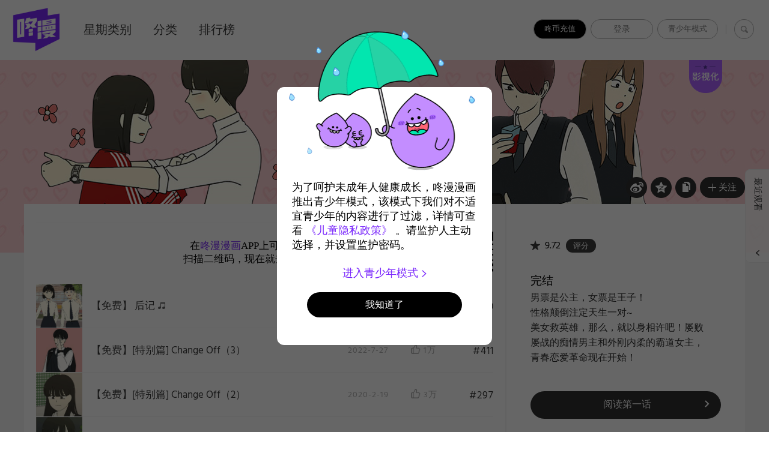

--- FILE ---
content_type: text/html;charset=UTF-8
request_url: https://www.dongmanmanhua.cn/LOVE/lianaigeming/list?title_no=249
body_size: 28006
content:















<!doctype html>
<html lang="zh_CN">
<head>
    <title>恋爱革命_官方在线漫画阅读-咚漫漫画</title>
    






<meta charset="utf-8">
<meta http-equiv="X-UA-Compatible" content="IE=edge"/>
<link rel="shortcut icon" href="https://cdn-static.dongmanmanhua.cn/image/favicon/favicon_dongman.ico">



<link rel="stylesheet" type="text/css" href="/css/linewebtoon.css?t=20200714">
 <link rel="stylesheet" type="text/css" href="/css/linewebtoon_cn.css">
<link rel="stylesheet" type="text/css" href="/css/linewebtoon_dongman_cn.css?t=20180201">

<!--[if lt IE 9]>
<script type="text/javascript" src="js/respond.min.js"></script>
<![endif]-->


<script type="text/javascript" src="/js/lib/ga_logger.js"></script>
<script>

GaLogger.init('UA-84938414-1');
GaLogger.displayfeatures();
GaLogger.set('dimension4', 'SIMPLIFIED_CHINESE');
GaLogger.pageView();
</script>







<script>
    var _hmt = _hmt || [];
    (function() {
        var hm = document.createElement("script");
        hm.src = "https://hm.baidu.com/hm.js?49d6c8b588d462203d2980ce4d84a366";
        var s = document.getElementsByTagName("script")[0];
        s.parentNode.insertBefore(hm, s);
    })();
</script>



<script type="text/javascript">
var ccsrv = 'cc.loginfra.com';

var nsc = "dongman.all";

var nclk_evt = 3;
var lcs_SerName = '';
var sNclkLanguageCode = 'zh_CN_zh-hans';
</script>


<script>
    var hsAppId=null;
    if(location.host.indexOf('qa')<0){
        hsAppId=10000002;
    }else{
        hsAppId=10000003;
    }
    (function(win, export_obj) {
        win['TeaAnalyticsObject'] = export_obj;
        if (!win[export_obj]) {
            function _collect() {
                _collect.q.push(arguments);
            }
            _collect.q = _collect.q || [];
            win[export_obj] = _collect;
        }
        win[export_obj].l = +new Date();
    })(window, 'collectEvent');
</script>
<script async src="https://lf3-data.volccdn.com/obj/data-static/log-sdk/collect/collect-autotrack-rangers-v4.1.54.js"></script>
<script>
    window.collectEvent('init', {
        app_id: hsAppId,//  必须替换成申请的 app_id
        channel: 'cn', //数据发送地址
        log: true, // 开启调试日志
        enable_ab_test: true, // boolean类型，是否开启A/B实验功能
        autotrack: false, // 开启全埋点采集，默认关闭，需要热力图及圈选功能可开启
        channel_domain:'https://hsapi.dongmanmanhua.cn'
    });
    window.collectEvent('config', {
        //disable_auto_pv: true
    })
</script>






    <meta property="og:title" content="&#24651;&#29233;&#38761;&#21629;_官方在线漫画阅读-咚漫漫画"/>
    <meta property="og:type" content="com-dongman:webtoon"/>
    <meta property="og:url"
          content="http://www.dongmanmanhua.cn/LOVE/lianaigeming/list?title_no=249"/>
    <meta property="og:site_name" content="www.dongmanmanhua.cn"/>
    <meta property="og:image" content="http://cdn-sns.dongmanmanhua.cn/03760749-ac93-404a-b377-65af90e80d71.jpg"/>
    <meta property="og:description" content="&#30007;&#31080;&#26159;&#20844;&#20027;&#65292;&#22899;&#31080;&#26159;&#29579;&#23376;&#65281;
&#24615;&#26684;&#39072;&#20498;&#27880;&#23450;&#22825;&#29983;&#19968;&#23545;~
&#32654;&#22899;&#25937;&#33521;&#38596;&#65292;&#37027;&#20040;&#65292;&#23601;&#20197;&#36523;&#30456;&#35768;&#21543;&#65281;&#23649;&#36133;&#23649;&#25112;&#30340;&#30196;&#24773;&#30007;&#20027;&#21644;&#22806;&#21018;&#20869;&#26580;&#30340;&#38712;&#36947;&#22899;&#20027;&#65292;&#38738;&#26149;&#24651;&#29233;&#38761;&#21629;&#29616;&#22312;&#24320;&#22987;&#65281;"/>
    <meta property="com-dongman:webtoon:author"
          content="232"/>

    <meta name="twitter:card" content="summary"/>
    <meta name="twitter:site" content="@LINEWebtoon"/>
    <meta name="twitter:image" content="http://cdn-sns.dongmanmanhua.cn/8e55316f-b5d2-42b0-b53d-7b932d3598aa.jpg"/>
    <meta name="twitter:description" content="&#30007;&#31080;&#26159;&#20844;&#20027;&#65292;&#22899;&#31080;&#26159;&#29579;&#23376;&#65281;
&#24615;&#26684;&#39072;&#20498;&#27880;&#23450;&#22825;&#29983;&#19968;&#23545;~
&#32654;&#22899;&#25937;&#33521;&#38596;&#65292;&#37027;&#20040;&#65292;&#23601;&#20197;&#36523;&#30456;&#35768;&#21543;&#65281;&#23649;&#36133;&#23649;&#25112;&#30340;&#30196;&#24773;&#30007;&#20027;&#21644;&#22806;&#21018;&#20869;&#26580;&#30340;&#38712;&#36947;&#22899;&#20027;&#65292;&#38738;&#26149;&#24651;&#29233;&#38761;&#21629;&#29616;&#22312;&#24320;&#22987;&#65281;"/>
    <meta property="al:android:url" content="dongman://episodeList/webtoon?titleNo=249"/>
    <meta property="al:android:package" content="com.naver.linewebtoon.cn"/>
    <meta property="al:android:app_name" content="咚漫"/>
    <meta name="twitter:app:name:googleplay" content="咚漫"/>
    <meta name="twitter:app:id:googleplay" content="com.naver.linewebtoon.cn"/>
    <meta name="twitter:app:url:googleplay"
          content="dongman://episodeList/webtoon?titleNo=249"/>
    <meta property="al:ios:url" content="dongman://episodeList/webtoon?titleNo=249"/>
    <meta property="al:ios:app_store_id" content="1168836057"/>
    <meta property="al:ios:app_name" content="咚漫"/>
    <meta name="twitter:app:name:iphone" content="咚漫"/>
    <meta name="twitter:app:id:iphone" content="1168836057"/>
    <meta name="twitter:app:url:iphone" content="dongman://episodeList/webtoon?titleNo=249"/>
    <meta name="twitter:app:name:ipad" content="咚漫"/>
    <meta name="twitter:app:id:ipad" content="1168836057"/>
    <meta name="twitter:app:url:ipad" content="dongman://episodeList/webtoon?titleNo=249"/>

    <meta name="keywords" content="咚漫,咚漫漫画,恋爱革命, LOVE, 咚漫"/>
    
    
        
        
            <meta name="description"
                  content='立即在线看恋爱革命漫画! 咚漫网络漫画, 在周四更新.男票是公主，女票是王子！
性格颠倒注定天生一对~
美女救英雄，那么，就以身相许吧！屡败屡战的痴情男主和外刚内柔的霸道女主，青春恋爱革命现在开始！点击阅读全文.'/>
        
    
    <link rel="canonical"
          href="http://www.dongmanmanhua.cn/LOVE/lianaigeming/list?title_no=249&page=1"/>
    <style>
        /*david start 20191111*/
        .download_code_app {
            width: 100%;
            height: 100px;
            border-top: 1px solid #f6f6f6;
            padding-top: 1px;
            font-family: "PingFangSC-Medium";
            line-height: 22px;
        }

        .download_code_app .download_app_txt {
            float: left;
            text-align: center;
            font-size: 17px;
            color: #000;
            margin-top: 26px;
            margin-left: 245px;
        }

        .download_code_app .download_app_txt span {
            color: #7a27fc;
        }

        .download_code_app .app_code_img {
            float: right;
            width: 73px;
            height: 73px;
            margin-top: 13px;
        }

        /*david end 20191111*/
    </style>
    <!--[if lt IE 9]>
    <script type="text/javascript" src="js/respond.min.js"></script>
    <![endif]-->
</head>
<body class="dongman_cn">

    <div id="wrap">
        




<link rel="stylesheet" type="text/css" href="/css/verify.css">











<!-- skip navigation -->
<div id="u_skip">
    <a href="#content"
       onclick="document.getElementById('content').tabIndex=-1;document.getElementById('content').focus();return false;"><span>skip content</span></a>
</div>
<!-- //skip navigation -->

<!-- header -->
<div id="header" >
    <input type="hidden" id="testingCodePop">
    <div class="header_inner">
        <p class="logo">
            <a href="//www.dongmanmanhua.cn/" class="btn_logo N=a:gnb.home,g:zh_CN_zh-hans">WEBTOON</a>
        </p>
    <div class="sta">
        
        
        <a class="youthOpenBtn" href="/app/pay/product/list" id="showPayBtn" style="background: #000;color:#fff;">咚币充值</a>
        <a data-buried-obj="1" data-sc-name="PC_head-module_login-btn" href="#" class="lk_login"
           id="btnLogin">登录</a>
        
        <span class="login N=a:gnb.mywebtoon,g:zh_CN_zh-hans" id="btnLoginInfo"
              style="display: none;"></span> 
        
        
        
            <span class="youthOpenBtn" id="youthOpenBtn" data-youth-open="0" style="">青少年模式</span>
        
        

        
            
            <div class="ly_loginbox v2 NE=a:log" id="layerMy">
                <div class="ico_arr v3 up"></div>
                <div class="loginbox_cont">
                    <p class="t_login">登录</p>
                    <form name="formLogin" id="formLogin" target="_top" autocomplete="off"
                          action="/member/login/doLoginById" method="post">
                        <input type="hidden" id="loginType" name="loginType" value="PHONE_NUMBER"/>
                        <input type="hidden" id="serviceZone" name="serviceZone" value="CHINA"/>
                        <input type="hidden" id="encnm" name="encnm"/>
                        <input type="hidden" id="encpw" name="encpw"/>
                        <input type="hidden" id="_csrf" name="_csrf" value=""/>
                        <input type="hidden" class="scPresetAttributes" name="scPresetAttributes" value=""/>
                        <div class="input_area" id="phoneNumberIdArea" style="display:none">
                            <span class="login_phone_01"></span>
                            <input type="text" placeholder="请输入手机号" id="phoneNumberId" class="input_box_seo _userId"
                                   maxlength="11">
                            <p class="error_prompt_txt error_phone_txt"></p>
                        </div>
                        <div class="input_area" id="testingCodeArea" style="display:none">
                            <span class="login_lock_02"></span>
                            <input type="text" placeholder="请输入验证码" id="testingCodeId"
                                   class="input_box_seo testingCodeBox _userId" maxlength="6">
                            <span class="get_testing_code">获取验证码</span>
                            <p class="error_prompt_txt error_testing_txt"></p>
                        </div>
                        <div class="input_area" id="phoneEmailIdArea">
                            <span class="login_head_01"></span>
                            <input type="text" placeholder="请输入手机号/邮箱" id="phoneEmailId" class="input_box_seo _userId">
                            <p class="error_prompt_txt error_email_txt"></p>
                        </div>
                        <div class="input_area" id="passwordArea">
                            <span class="login_lock_01"></span>
                                
                            <input type="password"
                                   placeholder="密码"
                                   id="password" maxlength="16" name="password" class="input_box_seo">
                            <p class="error_prompt_txt error_password_txt"></p>
                        </div>
                    </form>
                    <div class="sel_privacy_icon_c">
                        <span class="sel_privacy_btn_black sel_privacy_btn sel_privacy_btn_null"></span>
                        <span class="text_area">我已同意咚漫的 <a href="/terms">用户服务协议</a>、<a href="/terms#privacyPolicy">隐私政策</a>及<a href="/terms#youth_policy">儿童隐私政策</a></span>
                    </div>
                    <div id="testingCodeContainer"></div>
                    <input type="hidden" id="testingCode">
                    <div class="login_btn">
                        <a href="javascript:void(0)" id="btnLogIn"
                           class="login_btn_default v2 NPI=a:phone">登录</a>
                    </div>

                        
                    
                        
                            <div class="lk_area">
                                <p class="toggle_btn_container">
                                    <a href="#" data-toggle-status="0" id="toggleLoginModeItems">验证码注册/登录</a>
                                    <span class="bar">|</span>
                                    <a href="/member/password/forgot?loginType=PHONE_NUMBER" class="NPI=a:pnresetpass"
                                       id="btnForgotPassword">忘记密码？</a>
                                </p>
                                <p class="use_password_btn">使用密码登录</p>
                            </div>
                        
                        
                    
                        

                    <div class="bg_line">
                        <div class="inner">
                            <span class="line_txt">或者使用以下平台登录</span>
                        </div>
                    </div>
                    <ul class="login_set">
                        
                            
                            
                                
                                
                                
                                    
                                
                                
                                
                            
                            
                            <li><a href="#"
                                   title="登录 新浪微博"
                                   class="btn_weibo_wbIcon _btnLoginSns NPI=a:wb,g:zh_CN_zh-hans"
                                   data-type="weibo">登录 新浪微博</a></li>
                            
                        
                    </ul>
                </div>
                <a href="#" title="关闭" class="btn_clse _btnClose">关闭登录视窗</a>
            </div>
         

         
        
            <span class="bar">|</span>
            <a data-buried-obj="1" data-sc-name="PC_head-module_search-btn" href="#"
               class="btn_search _btnSearch N=a:gnb.search,g:zh_CN_zh-hans">搜索</a>

        

        
        <div class="search_area _searchArea NE=a:sch" style="display:none">
            <span class="input_box"><input data-buried-obj="2" data-sc-name="PC_search-result-page_search-input"
                                           type="text" class="input_search _txtKeyword"></span>
            <em class="search_dsc _searchDesc">可以用作品或作者进行搜索。</em>
            <span class="form_area _searchForm">
						
						<em class="ico_search _icoSearch">搜索</em>
						
						<a href="#" class="btn_delete _btnDelete NPI=a:del,g:zh_CN_zh-hans"
                           style="display: none;">删除</a>
						<em class="bar">|</em>
						<a href="#" class="lk_close _btnClose NPI=a:cancel,g:zh_CN_zh-hans">关闭</a>
					</span>
            
            <ul class="ly_autocomplete _searchLayer" style="display:none">
            </ul>
        </div>
    </div>
    <p class="blind">MENU</p>
    
    <ul class="lnb NE=a:gnb">
        <li class="m01 "><a data-buried-obj="1"
                                                                         data-sc-name="PC_head-module_head-week-btn"
                                                                         href="//www.dongmanmanhua.cn/dailySchedule"
                                                                         class="NPI=a:daily,g:zh_CN_zh-hans">
            星期类别
            </a>
        </li>
        
            <li class="m02 "><a data-buried-obj="1"
                                                                     data-sc-name="PC_head-module_head-genre-btn"
                                                                     href="//www.dongmanmanhua.cn/genre"
                                                                     class="NPI=a:genre,g:zh_CN_zh-hans">
                分类
                    </a>
            </li>
        
        
            <li class="m03 "><a data-buried-obj="1"
                                                                   data-sc-name="PC_head-module_head-rank-btn"
                                                                   href="//www.dongmanmanhua.cn/top"
                                                                   class="NPI=a:toprated,g:zh_CN_zh-hans">
                排行榜
                    </a>
            </li>
        


        

        
        
        <li class="m05">
            
            
        </li>
        
    </ul>
</div>
</div>
<!-- //header -->
<hr>


        <!-- container -->
        <div id="container" class="bg">
            <!-- content -->
            <div id="content" class="NE=a:enw">
                <!-- [D] 백그라운드 이미지는 style로 이미지 경로 넣어주세요 -->
                <div class="detail_bg" style="background:url(https://cdn.dongmanmanhua.cn/20140922_149/1411347339202jSxy9_JPEG/revolution3.jpg) repeat-x"></div>
                <div class="cont_box">
                    <!-- [D] 흰색 버전:type_white / 검은색(파란색) 버전:type_black / 챌린지리그:type_white -->
                    <div class="detail_header type_white">
                            
                        
                            <div class="television_localization_icon"></div>
                        
                            
                        <span class="thmb"><img src="https://cdn.dongmanmanhua.cn/20140922_245/1411347335250eaTCb_PNG/revolution2.png" height="240"
                                                alt="Representative image"></span>
                        <div class="info">
                                
                            
                                <h2 class="genre g_love">恋爱 校园</h2>
                            
                            
                                
                            <h1 class="subj">恋爱革命</h1>
                                
                            
                                
                                    <span class="author">232<a
                                            href="//www.dongmanmanhua.cn/search?searchMode=AUTHOR&keyword=232"
                                            class="ico_search2 _scriptSearch"
                                            title="作家信息">作家信息</a></span>
                                
                                
                            
                            
                        </div>
                        <span class="valign"></span>
                        <div class="spi_wrap">
                            <ul class="spi_area NE=a:enw*s">
                                <li>
                                    <a data-sc-event-parameter="{button_name:'详情页分享到微博按钮',share_channel:'微博',title_title:'恋爱革命',titleNo:'249',genre:LOVE,subcategory_"1":COMEDYsubcategory_"2":DRAMA,picAuthor:232,wriAuthor:232,update_day:4,serial_status:TERMINATION,reader_gender:女,episode_name:,episodeNo:}"
                                    data-sc-event-name="StartShare" data-buried-obj="1"
                                    data-sc-name="PC_detail-page_share-weibo-btn"
                                    data-statistics="sA:elist.snswb,sC:249" href="#" class="ico_weibo"
                                    title="新浪微博" onclick="return false;">新浪微博</a></li>
                                <li>
                                    <a data-sc-event-parameter="{button_name:'详情页分享到qq空间按钮',share_channel:'qq空间',title_title:'恋爱革命',titleNo:'249',genre:LOVE,subcategory_"1":COMEDYsubcategory_"2":DRAMA,picAuthor:232,wriAuthor:232,update_day:4,serial_status:TERMINATION,reader_gender:女,episode_name:,episodeNo:}"
                                    data-sc-event-name="StartShare" data-buried-obj="1"
                                    data-sc-name="PC_detail-page_share-qqzone-btn"
                                    data-statistics="sA:elist.snsqq,sC:249" href="#" class="ico_qq" title="QQ空间" onclick="return false;">QQ空间</a>
                                </li>
                                <li class="relative">
                                    <a data-buried-obj="1" data-sc-name="PC_detail-page_copy-url-btn" href="#"
                                       class="ico_copy" title="复制URL"
                                       onclick="return false;" style="cursor:pointer"
                                       data-click-code="enw*s.copy">复制URL</a>
                                    <div class="ly_area _copyInfo">
                                        <span class="ly_cont">已复制URL，请粘贴（Ctrl+V)到自己希望的位置。</span>
                                        <span class="ico_arr dn"></span>
                                    </div>
                                </li>
                                <li class="relative">
                                    <a data-sc-event-parameter="{title_title:恋爱革命,titleNo:249,genre:LOVE,subcategory_"1":COMEDYsubcategory_"2":DRAMA,picAuthor:232,wriAuthor:232,update_day:4,serial_status:TERMINATION,reader_gender:女,episode_name:,episodeNo:,page_where:'detail-page',like_or_cancel_type:''}"
                                    data-sc-event-name="LikeOrCancelTitle" data-buried-obj="1"
                                    data-sc-name="PC_detail-page_like-btn" href="#" class="btn_favorite _favorites"
                                    onclick="return false;"><span class="ico_plus4"></span>关注</a>
                                    <div class="ly_area">
                                        <span class="ly_cont _addFavorite">我的漫画>将保存到我的关注。</span>
                                        <span class="ly_cont _removeFavorite" style="display:none">我的漫画>将从我的关注删除。</span>
                                        <span class="ly_cont _overLimitFavorite" style="display:none">漫画最多可设置100个关注。</span>
                                        <span class="ico_arr dn"></span>
                                    </div>
                                </li>
                            </ul>
                            
                        </div>
                    </div>
                    <div class="detail_body"
                         style="background:#fff url(https://cdn.dongmanmanhua.cn/03760749-ac93-404a-b377-65af90e80d71.jpg?x-oss-process=image/resize,w_306,limit_0) no-repeat 100% 100%;background-size:306px">
                        <div class="detail_lst">
                            
                                <div class="download_code_app">
                                    <p class="download_app_txt">
                                        在<span>咚漫漫画</span>APP上可以阅读更多章节～<br/>
                                        扫描二维码，现在就去下载<span>咚漫漫画</span>吧！
                                    </p>
                                    <div class="app_code_img">
                                        <img width="100%" height="100%" src="/qrCodeByPc?url=http://m.dongmanmanhua.cn/appDownloadByScanQRCode?titleNo=249" alt="">
                                    </div>
                                </div>
                            

                                
                            
                            <ul id="_listUl">
                                
                                
                                    
                                    
                                        <li id="episode_441" data-episode-no="441">
                                            
                                            
                                            
                                            <a data-buried-obj="1" data-sc-name="PC_detail-page_related-title-list-item"
                                               href="//www.dongmanmanhua.cn/LOVE/lianaigeming/%E5%85%8D%E8%B4%B9-%E5%90%8E%E8%AE%B0/viewer?title_no=249&episode_no=441"
                                               class="NPI=a:list,i=249,r=441,g:zh_CN_zh-hans">
                                                
                                                
                                                    
                                                    <span class="thmb">
									<img src="https://cdn.dongmanmanhua.cn/16836965586612494417.png?type=x-oss-process=image/quality,q_90"
                                         width="77" height="73" alt="【免费】 后记">
									
								</span>
                                                    

                                                        <span class="subj"><span>【免费】 后记</span><em
                                                                class="ico_bgm">BGM</em></span>
                                                        <span class="manage_blank"></span>
                                                        <span class="date">
								
                                    
                                    2023-5-10
                                
								</span>
                                                            
                                                        <span class="like_area _likeitArea"><em
                                                                class="ico_like _btnLike _likeMark">like</em>0</span>
                                                        <span class="tx">#440</span>

                                                        
                                                </a>
                                        </li>
                                    
                                    


                                
                                    
                                    
                                        <li id="episode_411" data-episode-no="411">
                                            
                                            
                                            
                                            <a data-buried-obj="1" data-sc-name="PC_detail-page_related-title-list-item"
                                               href="//www.dongmanmanhua.cn/LOVE/lianaigeming/%E5%85%8D%E8%B4%B9%E7%89%B9%E5%88%AB%E7%AF%87-change-off3/viewer?title_no=249&episode_no=411"
                                               class="NPI=a:list,i=249,r=411,g:zh_CN_zh-hans">
                                                
                                                
                                                    
                                                    <span class="thmb">
									<img src="https://cdn.dongmanmanhua.cn/16582805098132494113.png?type=x-oss-process=image/quality,q_90"
                                         width="77" height="73" alt="【免费】[特别篇] Change Off（3）">
									
								</span>
                                                    

                                                        <span class="subj"><span>【免费】[特别篇] Change Off（3）</span></span>
                                                        <span class="manage_blank"></span>
                                                        <span class="date">
								
                                    
                                    2022-7-27
                                
								</span>
                                                            
                                                        <span class="like_area _likeitArea"><em
                                                                class="ico_like _btnLike _likeMark">like</em>0</span>
                                                        <span class="tx">#411</span>

                                                        
                                                </a>
                                        </li>
                                    
                                    


                                
                                    
                                    
                                        <li id="episode_297" data-episode-no="297">
                                            
                                            
                                            
                                            <a data-buried-obj="1" data-sc-name="PC_detail-page_related-title-list-item"
                                               href="//www.dongmanmanhua.cn/LOVE/lianaigeming/%E5%85%8D%E8%B4%B9%E7%89%B9%E5%88%AB%E7%AF%87-change-off2-/viewer?title_no=249&episode_no=297"
                                               class="NPI=a:list,i=249,r=297,g:zh_CN_zh-hans">
                                                
                                                
                                                    
                                                    <span class="thmb">
									<img src="https://cdn.dongmanmanhua.cn/15820199961362492978.png?type=x-oss-process=image/quality,q_90"
                                         width="77" height="73" alt="【免费】[特别篇] Change Off（2） ">
									
								</span>
                                                    

                                                        <span class="subj"><span>【免费】[特别篇] Change Off（2） </span></span>
                                                        <span class="manage_blank"></span>
                                                        <span class="date">
								
                                    
                                    2020-2-19
                                
								</span>
                                                            
                                                        <span class="like_area _likeitArea"><em
                                                                class="ico_like _btnLike _likeMark">like</em>0</span>
                                                        <span class="tx">#297</span>

                                                        
                                                </a>
                                        </li>
                                    
                                    


                                
                                    
                                    
                                        <li id="episode_232" data-episode-no="232">
                                            
                                            
                                            
                                            <a data-buried-obj="1" data-sc-name="PC_detail-page_related-title-list-item"
                                               href="//www.dongmanmanhua.cn/LOVE/lianaigeming/%E5%85%8D%E8%B4%B9%E7%89%B9%E5%88%AB%E7%AF%87-change-off/viewer?title_no=249&episode_no=232"
                                               class="NPI=a:list,i=249,r=232,g:zh_CN_zh-hans">
                                                
                                                
                                                    
                                                    <span class="thmb">
									<img src="https://cdn.dongmanmanhua.cn/15419839013482492326.jpg?type=x-oss-process=image/quality,q_90"
                                         width="77" height="73" alt="【免费】[特别篇] Change off">
									
								</span>
                                                    

                                                        <span class="subj"><span>【免费】[特别篇] Change off</span></span>
                                                        <span class="manage_blank"></span>
                                                        <span class="date">
								
                                    
                                    2018-11-13
                                
								</span>
                                                            
                                                        <span class="like_area _likeitArea"><em
                                                                class="ico_like _btnLike _likeMark">like</em>0</span>
                                                        <span class="tx">#232</span>

                                                        
                                                </a>
                                        </li>
                                    
                                    


                                
                                    
                                    
                                        <li id="episode_10" data-episode-no="10">
                                            
                                            
                                            
                                            <a data-buried-obj="1" data-sc-name="PC_detail-page_related-title-list-item"
                                               href="//www.dongmanmanhua.cn/LOVE/lianaigeming/%E7%AC%AC10%E8%AF%9D-%E5%BF%83%E6%BD%AE%E6%BE%8E%E6%B9%83%E7%9A%84%E4%B8%8D%E7%9C%A0%E4%B9%8B%E5%A4%9C/viewer?title_no=249&episode_no=10"
                                               class="NPI=a:list,i=249,r=10,g:zh_CN_zh-hans">
                                                
                                                
                                                    
                                                    <span class="thmb">
									<img src="https://cdn.dongmanmanhua.cn/20140814_119/1407998186653sOV19_JPEG/1407998186623249100.jpg?type=x-oss-process=image/quality,q_90"
                                         width="77" height="73" alt="[第10话] 心潮澎湃的不眠之夜">
									
								</span>
                                                    

                                                        <span class="subj"><span>[第10话] 心潮澎湃的不眠之夜</span></span>
                                                        <span class="manage_blank"></span>
                                                        <span class="date">
								
                                    
                                    2014-8-14
                                
								</span>
                                                            
                                                        <span class="like_area _likeitArea"><em
                                                                class="ico_like _btnLike _likeMark">like</em>0</span>
                                                        <span class="tx">#10</span>

                                                        
                                                </a>
                                        </li>
                                    
                                    


                                
                                    
                                    
                                        <li id="episode_9" data-episode-no="9">
                                            
                                            
                                            
                                            <a data-buried-obj="1" data-sc-name="PC_detail-page_related-title-list-item"
                                               href="//www.dongmanmanhua.cn/LOVE/lianaigeming/%E7%AC%AC9%E8%AF%9D-%E6%A2%A6%E6%83%B3vs%E7%8E%B0%E5%AE%9E2/viewer?title_no=249&episode_no=9"
                                               class="NPI=a:list,i=249,r=9,g:zh_CN_zh-hans">
                                                
                                                
                                                    
                                                    <span class="thmb">
									<img src="https://cdn.dongmanmanhua.cn/20140814_187/1407998177145IC07G_JPEG/140799817711924990.jpg?type=x-oss-process=image/quality,q_90"
                                         width="77" height="73" alt="[第9话] 梦想VS现实（2）">
									
								</span>
                                                    

                                                        <span class="subj"><span>[第9话] 梦想VS现实（2）</span></span>
                                                        <span class="manage_blank"></span>
                                                        <span class="date">
								
                                    
                                    2014-8-14
                                
								</span>
                                                            
                                                        <span class="like_area _likeitArea"><em
                                                                class="ico_like _btnLike _likeMark">like</em>0</span>
                                                        <span class="tx">#9</span>

                                                        
                                                </a>
                                        </li>
                                    
                                    


                                
                                    
                                    
                                        <li id="episode_8" data-episode-no="8">
                                            
                                            
                                            
                                            <a data-buried-obj="1" data-sc-name="PC_detail-page_related-title-list-item"
                                               href="//www.dongmanmanhua.cn/LOVE/lianaigeming/%E7%AC%AC8%E8%AF%9D-%E6%A2%A6%E6%83%B3vs%E7%8E%B0%E5%AE%9E1/viewer?title_no=249&episode_no=8"
                                               class="NPI=a:list,i=249,r=8,g:zh_CN_zh-hans">
                                                
                                                
                                                    
                                                    <span class="thmb">
									<img src="https://cdn.dongmanmanhua.cn/20140814_221/1407998164485rbcNG_JPEG/140799816445724980.jpg?type=x-oss-process=image/quality,q_90"
                                         width="77" height="73" alt="[第8话]  梦想VS现实（1）">
									
								</span>
                                                    

                                                        <span class="subj"><span>[第8话]  梦想VS现实（1）</span></span>
                                                        <span class="manage_blank"></span>
                                                        <span class="date">
								
                                    
                                    2014-8-14
                                
								</span>
                                                            
                                                        <span class="like_area _likeitArea"><em
                                                                class="ico_like _btnLike _likeMark">like</em>0</span>
                                                        <span class="tx">#8</span>

                                                        
                                                </a>
                                        </li>
                                    
                                    


                                
                                    
                                    
                                        <li id="episode_7" data-episode-no="7">
                                            
                                            
                                            
                                            <a data-buried-obj="1" data-sc-name="PC_detail-page_related-title-list-item"
                                               href="//www.dongmanmanhua.cn/LOVE/lianaigeming/%E7%AC%AC7%E8%AF%9D-%E4%B8%8D%E6%98%AF%E6%89%80%E6%9C%89%E7%9A%84%E5%8A%AA%E5%8A%9B%E9%83%BD%E6%9C%89%E5%A5%BD%E7%BB%93%E6%9E%9C/viewer?title_no=249&episode_no=7"
                                               class="NPI=a:list,i=249,r=7,g:zh_CN_zh-hans">
                                                
                                                
                                                    
                                                    <span class="thmb">
									<img src="https://cdn.dongmanmanhua.cn/20140724_106/14061908913173HsSl_JPEG/140619089128824970.jpg?type=x-oss-process=image/quality,q_90"
                                         width="77" height="73" alt="[第7话] 不是所有的努力都有好结果">
									
								</span>
                                                    

                                                        <span class="subj"><span>[第7话] 不是所有的努力都有好结果</span></span>
                                                        <span class="manage_blank"></span>
                                                        <span class="date">
								
                                    
                                    2014-8-14
                                
								</span>
                                                            
                                                        <span class="like_area _likeitArea"><em
                                                                class="ico_like _btnLike _likeMark">like</em>0</span>
                                                        <span class="tx">#7</span>

                                                        
                                                </a>
                                        </li>
                                    
                                    


                                
                                    
                                    
                                        <li id="episode_6" data-episode-no="6">
                                            
                                            
                                            
                                            <a data-buried-obj="1" data-sc-name="PC_detail-page_related-title-list-item"
                                               href="//www.dongmanmanhua.cn/LOVE/lianaigeming/%E7%AC%AC6%E8%AF%9D-%E6%88%91%E7%9A%84%E5%AD%97%E5%85%B8%E9%87%8C%E6%B2%A1%E6%9C%89%E6%94%BE%E5%BC%83%E4%BA%8C%E5%AD%97/viewer?title_no=249&episode_no=6"
                                               class="NPI=a:list,i=249,r=6,g:zh_CN_zh-hans">
                                                
                                                
                                                    
                                                    <span class="thmb">
									<img src="https://cdn.dongmanmanhua.cn/20140724_74/1406190881060XfdmY_JPEG/140619088103024960.jpg?type=x-oss-process=image/quality,q_90"
                                         width="77" height="73" alt="[第6话] 我的字典里没有放弃二字">
									
								</span>
                                                    

                                                        <span class="subj"><span>[第6话] 我的字典里没有放弃二字</span></span>
                                                        <span class="manage_blank"></span>
                                                        <span class="date">
								
                                    
                                    2014-8-14
                                
								</span>
                                                            
                                                        <span class="like_area _likeitArea"><em
                                                                class="ico_like _btnLike _likeMark">like</em>0</span>
                                                        <span class="tx">#6</span>

                                                        
                                                </a>
                                        </li>
                                    
                                    


                                
                                    
                                    
                                        <li id="episode_5" data-episode-no="5">
                                            
                                            
                                            
                                            <a data-buried-obj="1" data-sc-name="PC_detail-page_related-title-list-item"
                                               href="//www.dongmanmanhua.cn/LOVE/lianaigeming/%E7%AC%AC5%E8%AF%9D-%E6%9E%9C%E7%B3%96%E7%97%85/viewer?title_no=249&episode_no=5"
                                               class="NPI=a:list,i=249,r=5,g:zh_CN_zh-hans">
                                                
                                                
                                                    
                                                    <span class="thmb">
									<img src="https://cdn.dongmanmanhua.cn/20140724_120/1406190868609sS9cX_JPEG/140619086858124950.jpg?type=x-oss-process=image/quality,q_90"
                                         width="77" height="73" alt="[第5话] 果糖病">
									
								</span>
                                                    

                                                        <span class="subj"><span>[第5话] 果糖病</span></span>
                                                        <span class="manage_blank"></span>
                                                        <span class="date">
								
                                    
                                    2014-7-24
                                
								</span>
                                                            
                                                        <span class="like_area _likeitArea"><em
                                                                class="ico_like _btnLike _likeMark">like</em>0</span>
                                                        <span class="tx">#5</span>

                                                        
                                                </a>
                                        </li>
                                    
                                    


                                
                            </ul>
                            <div class="paginate">
                                
                                    
            

                                    
        
                <a data-buried-obj="1" data-sc-name="PC_detail-page_some-page-btn" href='#' onclick='return false;'><span class='on'>1</span></a>
        
                <a href="/LOVE/lianaigeming/list?title_no=249&page=2" ><span>2</span></a>

                                    
            

                                

                            </div>
                        </div>
                        <div class="aside detail" id="_asideDetail">
                                
                            


                                
                                
                            
                                <ul class="grade_area">
                                    
                                    <li>
                                        <span class="ico_grade5">grade</span>
                                        <em class="cnt"
                                            id="_starScoreAverage">9.72</em>
                                        <a href="#" id="_rateButton" data-buried-obj="1"
                                           data-sc-name="PC_detail-page_score-btn"
                                           class="btn_rate2 NPI=a:rate,g:zh_CN_zh-hans"
                                           onclick="return false;">评分</a>
                                            
                                        <div class="ly_grade">

                                            <strong class="grade_cnt">10<span class="blind">point</span></strong>
                                                
                                            <span class="star_area NPI=a:ratesel,g:zh_CN_zh-hans">
										<a href="#" title="0">Selected points</a>
										<a href="#" title="1" onclick="return false;" class="on">1 points</a>
										<a href="#" title="2" onclick="return false;" class="st_r on">2 points</a>
										<a href="#" title="3" onclick="return false;" class="on">3 points</a>
										<a href="#" title="4" onclick="return false;" class="st_r on">4 points</a>
										<a href="#" title="5" onclick="return false;" class="on">5 points</a>
										<a href="#" title="6" onclick="return false;" class="st_r on">6 points</a>
										<a href="#" title="7" onclick="return false;" class="on">7 points</a>
										<a href="#" title="8" onclick="return false;" class="st_r on">8 points</a>
										<a href="#" title="9" onclick="return false;">Select 9 points</a>
										<a href="#" title="10" onclick="return false;" class="st_r">10 point</a>
										
									</span>
                                            <p class="grade_txt">给漫画点评一下！</p>
                                            <div class="grade_btn">
                                                <a href="#" title="取消"
                                                   class="lnk_cncl NPI=a:racancel,g:zh_CN_zh-hans"
                                                   onclick="return false;">取消</a>
                                                <a href="#" title="确定"
                                                   class="lnk_send NPI=a:rasend,g:zh_CN_zh-hans"
                                                   onclick="return false;">确定</a>
                                            </div>
                                        </div>

                                        <div class="ly_grade retry">
                                            <p class="grade_txt">已评价。<br>确定重新评价吗？</p>
                                            <div class="grade_btn">
                                                <a href="#" title="否"
                                                   class="lnk_cncl">否</a>
                                                <a href="#" title="是"
                                                   class="lnk_send">是</a>
                                            </div>
                                        </div>
                                    </li>


                                </ul>
                            
                                

                            
                                

                                    
                                        <p class="day_info">完结</p>
                                    

                                
                                
                            
                            <p class="summary">
                                
                                    男票是公主，女票是王子！<br/>性格颠倒注定天生一对~<br/>美女救英雄，那么，就以身相许吧！屡败屡战的痴情男主和外刚内柔的霸道女主，青春恋爱革命现在开始！
                            </p>
                            <div class="aside_btn">
                                <a data-buried-obj="1" data-sc-name="PC_detail-page_continue-btn" href="#"
                                   class="btn_type7 NPI=a:cont,g:zh_CN_zh-hans" id="continueRead"
                                   style="display:none;">继续观看<span
                                        class="ico_arr21"></span></a>

                                <a data-buried-obj="1" data-sc-name="PC_detail-page_read-first-btn"
                                   href="//www.dongmanmanhua.cn/LOVE/lianaigeming/%E7%AC%AC1%E8%AF%9D-%E5%88%9D%E6%AC%A1%E7%9B%B8%E9%81%87%E5%A4%A7%E5%A4%9A%E6%98%AF%E5%81%B6%E7%84%B6%E7%9A%84/viewer?title_no=249&episode_no=1"
                                   class="btn_type7 NPI=a:gofirst,g:zh_CN_zh-hans"
                                   id="_btnEpisode">阅读第一话<span
                                        class="ico_arr21"></span></a>
                            </div>
                        </div>
                    </div>

                    
                        
                            
                                <div class="detail_other recommnd NE=a:enw">
                                    <h2>读者们喜欢的其他作品</h2>
                                    <ul class="card_lst">
                                        
                                            <li>
                                                <a href="//www.dongmanmanhua.cn/LOVE/suoyiheheifenjiehunle/list?title_no=1374"
                                                   class="card_item NPI=a:readerlist,g:zh_CN_zh-hans">
                                                    <img src="https://cdn.dongmanmanhua.cn/c730da6d-b85d-4d61-b6c3-2a66c5beeccb.jpg?type=x-oss-process=image/quality,q_90"
                                                         width="188" height="188" alt="">
                                                    <div class="info">
                                                        <p class="subj">所以和黑粉结婚了</p>
                                                        <p class="author">Jaerim</p>
                                                        <p class="grade_area"><span class="ico_like3">like</span><em
                                                                class="grade_num">1221万</em>
                                                        </p>
                                                        <p class="icon_area"><span
                                                                class="txt_ico_completed2">COMPLETED</span>
                                                        </p>
                                                    </div>
                                                </a>
                                            </li>
                                        
                                            <li>
                                                <a href="//www.dongmanmanhua.cn/LOVE/aishangyuanjia/list?title_no=1474"
                                                   class="card_item NPI=a:readerlist,g:zh_CN_zh-hans">
                                                    <img src="https://cdn.dongmanmanhua.cn/749548d7-c684-4120-9a66-60d41c8debbf.jpg?type=x-oss-process=image/quality,q_90"
                                                         width="188" height="188" alt="">
                                                    <div class="info">
                                                        <p class="subj">爱上冤家</p>
                                                        <p class="author">正允 / 泰建</p>
                                                        <p class="grade_area"><span class="ico_like3">like</span><em
                                                                class="grade_num">925万</em>
                                                        </p>
                                                        <p class="icon_area"><span
                                                                class="txt_ico_completed2">COMPLETED</span>
                                                        </p>
                                                    </div>
                                                </a>
                                            </li>
                                        
                                    </ul>
                                </div>
                            
                                <div class="detail_other recommnd NE=a:enw">
                                    <h2>相似类别 <span
                                            class="point">恋爱</span></h2>
                                    <ul class="card_lst">
                                        
                                            <li>
                                                <a href="//www.dongmanmanhua.cn/CAMPUS/nimingjinwokejian/list?title_no=1600"
                                                   class="card_item NPI=a:simgenre,g:zh_CN_zh-hans">
                                                    <img src="https://cdn.dongmanmanhua.cn/40977c4b-cba1-4791-92f6-37bb7fabea73.jpg?type=x-oss-process=image/quality,q_90"
                                                         width="188" height="188" alt="">
                                                    <div class="info">
                                                        <p class="subj">匿名仅我可见！</p>
                                                        <p class="author">LICO</p>
                                                        <p class="grade_area"><span class="ico_like3">like</span><em
                                                                class="grade_num">88万</em>
                                                        </p>
                                                        <p class="icon_area"><span
                                                                class="txt_ico_completed2">COMPLETED</span>
                                                        </p>
                                                    </div>
                                                </a>
                                            </li>
                                        
                                            <li>
                                                <a href="//www.dongmanmanhua.cn/LOVE/jiushixihuanni/list?title_no=1615"
                                                   class="card_item NPI=a:simgenre,g:zh_CN_zh-hans">
                                                    <img src="https://cdn.dongmanmanhua.cn/9c23b253-49a9-48b1-9571-532d978873ab.jpg?type=x-oss-process=image/quality,q_90"
                                                         width="188" height="188" alt="">
                                                    <div class="info">
                                                        <p class="subj">就是喜欢你</p>
                                                        <p class="author">yeoeun</p>
                                                        <p class="grade_area"><span class="ico_like3">like</span><em
                                                                class="grade_num">86万</em>
                                                        </p>
                                                        <p class="icon_area"><span
                                                                class="txt_ico_completed2">COMPLETED</span>
                                                        </p>
                                                    </div>
                                                </a>
                                            </li>
                                        
                                    </ul>
                                </div>
                            
                        
                        
                    
                </div>
            </div>
            <!-- //conent -->
        </div>
        <!-- //container -->

        <!-- [D] 삭제 버튼 누른 경우 on 추가(class="ly_area on") -->
        <div class="ly_area ly_delete" id="_episodeDeleteLayer">
            <span class="ly_cont">确定要删除此作品吗？</span>
            <span class="ico_arr v2 up"></span>

            <div class="ly_btn">
                <a href="#" title="好的" class="btn_bx _btnOk">好的</a>
                <a href="#" title="取消" class="btn_bx _btnCancel">取消</a>
            </div>
        </div>

            
        <div class="ly_dim _dimAuthorInfoLayer">
            <div class="bg"></div>
        </div>
        <!-- About the Creator -->
        <div class="ly_wrap _authorInfoLayer NE=a:enw" data-author-type="WRITING_AUTHOR">
            <div class="ly_box ly_creator">
                <div class="ly_creator_in">
                    <h3>作者介绍</h3>
                    <span class="author"><span class="authors_name">232</span>
				</span>
                    <p class="creator_txt"></p>
                    <div class="other_works">
                        <h3>作品</h3>
                        <ul class="other_card">
                            
                                
                                    
                                        
                                        <li>
                                            <a href="//www.dongmanmanhua.cn/LOVE/lianaigeming/list?title_no=249"
                                               class="other_card_item NPI=a:creatorworks,g:zh_CN_zh-hans">
                                                <img src="https://cdn.dongmanmanhua.cn/03760749-ac93-404a-b377-65af90e80d71.jpg?x-oss-process=image/resize,w_210,limit_0"
                                                     width="138" height="138" alt="">
                                                <p class="genre g_love">恋爱</p>
                                                <div class="info">
                                                    <p class="subj">恋爱革命</p>
                                                    <p class="author">232</p>
                                                </div>
                                            </a>
                                        </li>
                                    
                                    
                                
                            
                                
                                    
                                        
                                        <li>
                                            <a href="//www.dongmanmanhua.cn/FANTASY/zhadao/list?title_no=2732"
                                               class="other_card_item NPI=a:creatorworks,g:zh_CN_zh-hans">
                                                <img src="https://cdn.dongmanmanhua.cn/f98a0777-2038-46e8-bae5-c916fe22d9a9.jpg?x-oss-process=image/resize,w_210,limit_0"
                                                     width="138" height="138" alt="">
                                                <p class="genre g_fantasy">奇幻</p>
                                                <div class="info">
                                                    <p class="subj">铡刀</p>
                                                    <p class="author">232 / POGO</p>
                                                </div>
                                            </a>
                                        </li>
                                    
                                    
                                
                            
                                
                                    
                                    
                                        
                                        <li class="nodata"><span class="ico_nodata"></span></li>
                                    
                                
                            
                        </ul>
                        
                    </div>
                    <a href="#" class="btn_ly_close _btnAuthorInfoLayerClose NPI=a:close,g:zh_CN_zh-hans"
                       data-author-type="WRITING_AUTHOR">layer close</a>
                </div>
            </div>
            <span class="ly_alignbox"></span>
        </div>
        <!-- //About the Creator -->
            
            
        
            <!-- About the Creator -->
            <div class="ly_wrap _authorInfoLayer NE=a:enw" data-author-type="PICTURE_AUTHOR">
                <div class="ly_box ly_creator">
                    <div class="ly_creator_in">
                        <h3>作者介绍</h3>
                        <span class="author"><span class="authors_name">232</span>
				
				</span>
                        <p class="creator_txt"></p>
                        <div class="other_works">
                            <h3>作品</h3>
                            <ul class="other_card">
                                
                                    
                                        
                                            
                                            <li>
                                                <a href="//www.dongmanmanhua.cn/LOVE/lianaigeming/list?title_no=249"
                                                   class="other_card_item NPI=a:creatorworks,g:zh_CN_zh-hans">
                                                    <img src="https://cdn.dongmanmanhua.cn/03760749-ac93-404a-b377-65af90e80d71.jpg?x-oss-process=image/resize,w_210,limit_0"
                                                         width="138" height="138" alt="">
                                                    <p class="genre g_love">恋爱</p>
                                                    <div class="info">
                                                        <p class="subj">恋爱革命</p>
                                                        <p class="author">232</p>
                                                    </div>
                                                </a>
                                            </li>
                                        
                                        
                                    
                                
                                    
                                        
                                        
                                            
                                            <li class="nodata"><span class="ico_nodata"></span></li>
                                        
                                    
                                
                                    
                                        
                                        
                                            
                                            <li class="nodata"><span class="ico_nodata"></span></li>
                                        
                                    
                                
                            </ul>
                            
                        </div>
                        <a href="#" class="btn_ly_close _btnAuthorInfoLayerClose NPI=a:close,g:zh_CN_zh-hans"
                           data-author-type="PICTURE_AUTHOR">layer close</a>
                    </div>
                </div>
                <span class="ly_alignbox"></span>
            </div>
            <!-- //About the Creator -->
        
            
        <hr>

        





<style>
    .youthMask{position:fixed;top:0;left:0;width:100%;height:100%;background: rgba(0,0,0,.6);z-index: 999;}
    .youthModeFirstWin,.passwordPopWin{position: fixed;top:50%;left:50%;transform: translate(-50%,-50%);background: #fff;font-family: 'PingFangSC-Regular'}
    .youthModeFirstWin{width:358px;height:430px;border-radius: 12px;z-index: 999;}
    .youthModeFirstWin .popupWinStyle{position:absolute;left:0;top:-95px;}
    .youthModeFirstWin .FirstWinArea{height:155px;}
    .youthModeFirstWin .FirstWinText{width:309px;margin:0 auto;font-size:18px;}
    .youthModeFirstWin .FirstWinText a{color:#7a27fc;}
    .youthModeFirstWin .FirstWinBtn{}
    .youthModeFirstWin .FirstWinBtn .inYouthMode{display:block;text-align: center;color:#7a27fc;font-size:18px;margin-top:23px;}
    .youthModeFirstWin .FirstWinBtn .inYouthMode .r_icon{display: inline-block;width:10px;height:15px;background: url("//cdn-static.dongmanmanhua.cn/image/pc/youthMode/r_blue_03.png") no-repeat;background-size:100% 100%;vertical-align: middle;}
    .youthModeFirstWin .FirstWinBtn .meKnowBtn{display:block;width:258px;height:42px;line-height:42px;background: #000;color:#fff;border-radius: 21px;text-align: center;margin:20px auto auto auto;font-size:16px;}
    .passwordPopWin{width:358px;height:314px;border-radius: 12px;background: #fff;padding-top:50px;z-index: 999;}
    .passwordPopWin .closedBtn{position:absolute;top:15px;right:15px;width:30px;height:30px;background: url("//cdn-static.dongmanmanhua.cn/image/pc/youthMode/closed_icon_01.png") no-repeat;}
    .passwordPopWin .title_text{font-size:24px;color:#000;text-align: center;}
    .passwordPopWin .title_prompt{font-size:13px;color:#000;text-align: center;margin-top:7px;}
    .passwordPopWin .passwordInputContainer{text-align: center;}
    .passwordPopWin .passwordInputContainer input{width:240px;height:60px;line-height: 60px;background: #f8f8f8;border: none;border-radius: 8px;margin-top:34px;outline: none;text-align: center;font-size:16px;}
    .passwordPopWin .error_prompt{color:#7a27fc;font-size: 13px;text-align: center;margin-top:10px;height:14px;}
    .passwordPopWin .popWinSubmitBtn{display:block;width:258px;height: 42px;line-height: 42px;background: #000;color:#fff;margin:52px auto auto auto;text-align: center;border-radius: 21px;font-size:16px;}
    .closeYouthModePopWin{height:356px;}
    .closeYouthModePopWin  .popWinSubmitBtn{margin: 54px auto auto auto;}
    .closeYouthModePopWin .bottom_text_container{text-align: center;margin-top:20px;color:#8c8c8c;font-size:16px;}
    .closeYouthModePopWin .bottom_text_container .zhmm{cursor: pointer;}
    .closeYouthModePopWin .bottom_text_container .line_0{display:inline-block;border:0.5px solid #e0e0e0;;height: 16px;margin:-1px 10px 0 10px;vertical-align: middle;}
    .closeYouthModePopWin .bottom_text_container .xgmm{cursor: pointer;}
    .retrievePasswordPopWin{height:406px;}
    .retrievePasswordPopWin .title_text{margin:0 auto;}
    .retrievePasswordPopWin p{color:#000;font-size: 14px;width: 308px;margin:20px auto auto auto;}
    .retrievePasswordPopWin .retrieve_text_01{}
    .retrievePasswordPopWin .retrieve_text_02{position: relative; padding-left:12px;width: 296px;}
    .retrievePasswordPopWin .retrieve_text_02 span{position: absolute;top:0;left:0;}
    .retrievePasswordPopWin .retrieve_text_03{position: relative; padding-left:12px;width: 296px;}
    .retrievePasswordPopWin .retrieve_text_03 span{position: absolute;top:0;left:0;}
    .retrievePasswordPopWin .retrieve_text_04{padding-left:12px;width: 296px;}
    .modifyPasswordPopWin{height: 322px;}
    .modifyPasswordPopWin .title_prompt{width:308px;font-size:14px;color:#000;text-align: center;margin:20px auto auto auto ;}
    .modifyPasswordPopWin .modifyQrcodeContainer{text-align: center;margin-top:30px;}
    .preventAddictedPopWin{height: 392px;}
    .preventAddictedPopWin .title_prompt{width:308px;margin:7px auto auto auto;text-align: center;}
    .preventAddictedPopWin .turn_up_password{margin-top:20px;color:#8c8c8c;text-align: center;}
    .preventAddictedPopWin .turn_up_password a{font-size:16px;color:#8c8c8c;}
</style>
<div style="display:none;" class="youthMask"></div>
<div style="display:none;" class="youthModeFirstWin youthModeFirstWin_01">
    <img class="popupWinStyle" src="//cdn-static.dongmanmanhua.cn/image/pc/youthMode/umbrella_icon_01.png" alt="">
    <div class="FirstWinArea"></div>
    <div class="FirstWinText">
        为了呵护未成年人健康成长，咚漫漫画推出青少年模式，该模式下我们对不适宜青少年的内容进行了过滤，详情可查看 <a href="/terms#youth_policy">《儿童隐私政策》</a> 。请监护人主动选择，并设置监护密码。
    </div>
    <div class="FirstWinBtn">
        <a class="inYouthMode" href="javascript:void(0)">进入青少年模式 <span class="r_icon"></span></a>
        <a class="meKnowBtn" href="javascript:void(0)">我知道了</a>
    </div>
</div>
<div style="display:none;" class="youthModeFirstWin youthModeFirstWin_02">
    <img class="popupWinStyle" src="//cdn-static.dongmanmanhua.cn/image/pc/youthMode/umbrella_icon_01.png" alt="">
    <div class="FirstWinArea"></div>
    <div class="FirstWinText">
        为了呵护未成年人健康成长，咚漫漫画推出青少年模式，该模式下我们对不适宜青少年的内容进行了过滤，详情可查看 <a href="/terms#youth_policy">《儿童隐私政策》</a> 。请监护人主动选择，并设置监护密码。
    </div>
    <div class="FirstWinBtn">
        <a class="inYouthMode" href="javascript:void(0)">进入青少年模式 <span class="r_icon"></span></a>
        <a class="meKnowBtn" href="javascript:void(0)">我知道了</a>
    </div>
</div>
<div style="display:none;" class="passwordPopWin setPasswordPopWin">
    <span class="closedBtn"></span>
    <p class="title_text">设置密码</p>
    <p class="title_prompt">请输入4位数字密码</p>
    <div class="passwordInputContainer">
        <input class="passwordInput setPasswordInput" maxlength="4" value="" placeholder="" type="password">
    </div>
    <p class="error_prompt"></p>
    <a class="popWinSubmitBtn" href="javascript:void(0)">下一步</a>
</div>
<div style="display:none;" class="passwordPopWin determinePasswordPopWin">
    <span class="closedBtn"></span>
    <p class="title_text">确认密码</p>
    <p class="title_prompt">请再次输入设置的密码</p>
    <div class="passwordInputContainer">
        <input class="passwordInput determinePasswordInput" maxlength="4" value="" placeholder="" type="password">
    </div>
    <p class="error_prompt"></p>
    <a class="popWinSubmitBtn" href="javascript:void(0)">确定</a>
</div>
<div style="display:none;" class="passwordPopWin closeYouthModePopWin">
    <span class="closedBtn"></span>
    <p class="title_text">关闭青少年模式</p>
    <p class="title_prompt">请输入4位数字密码</p>
    <div class="passwordInputContainer">
        <input class="passwordInput closeYouthModeInput" maxlength="4" value="" placeholder="" type="password">
    </div>
    <p class="error_prompt"></p>
    <a class="popWinSubmitBtn" href="javascript:void(0)">确定</a>
    <p class="bottom_text_container"><span class="zhmm">找回密码</span><span class="line_0"></span><span class="xgmm">修改密码</span></p>
</div>
<div style="display:none;" class="passwordPopWin retrievePasswordPopWin">
    <span class="closedBtn"></span>
    <p class="title_text">找回密码</p>
    <p class="retrieve_text_01">若您需要重置青少年模式的密码，请您按以下步骤进行操作：</p>
    <p class="retrieve_text_02"><span>1.</span>请提供监护人手持身份证和写有“仅用于咚漫漫画密码重置”纸张的照片，要求本人、身份证、纸在同一照片中，且字迹清晰可辨别。<br>
        该资料仅用于密码重置，咚漫漫画不会泄露您的隐私。(不接受未成年人身份证信息)</p>
    <p class="retrieve_text_03">
        <span>2.</span>
        发送邮件dl_dongman_cs@dongmancorp.cn <br>
        或企业QQ号3006012840<br>
        主题命名为 [青少年模式密码重置和您的咚漫ID]</p>
    <p class="retrieve_text_03">
        <span>3.</span>
        咚漫ID在咚漫漫画APP [MY] > [账号管理] > [咚漫ID]查看。
    </p>
    <p class="retrieve_text_04">我们会尽快为您解决问题。</p>
</div>
<div style="display:none;" class="passwordPopWin modifyPasswordPopWin ">
    <span class="closedBtn"></span>
    <p class="title_text">设置密码</p>
    <p class="title_prompt">目前只支持在咚漫漫画App上修改密码
        请前往App在 [MY]-[青少年模式] 进行相关设置。</p>
    <div class="modifyQrcodeContainer">
        <img src="//cdn-static.dongmanmanhua.cn/image/pc/youthMode/qrcode_icon_01.png" alt="">
    </div>
</div>
<div style="display:none;" class="passwordPopWin preventAddictedPopWin preventAddictedPopWin_01">
    <p class="title_text">防沉迷提示</p>
    <p class="title_prompt">今日您已累计使用40分钟，根据青少年模式规则,今日无法继续使用，或由监护人输入密码后继续使用。
        请您合理安排使用时间。</p>
    <div class="passwordInputContainer">
        <input class="passwordInput preventAddictedInputA" maxlength="4" value="" placeholder="" type="password">
    </div>
    <p class="error_prompt"></p>
    <a class="popWinSubmitBtn preventAddictedSubmitBntA" href="javascript:void(0)">确定</a>
    <p class="turn_up_password">
        <a class="preventAddictedBtnA" href="javascript:void(0)">找回密码</a>
    </p>
</div >
<div style="display:none;" class="passwordPopWin preventAddictedPopWin preventAddictedPopWin_02">
    <p class="title_text">防沉迷提示</p>
    <p class="title_prompt">为了保障充足的休息时间，您在每日22:00至次日6:00期间无法使用咚漫漫画，或由监护人输入密码后继续使用。</p>
    <div class="passwordInputContainer">
        <input class="passwordInput preventAddictedInputB" maxlength="4" value="" placeholder="" type="password">
    </div>
    <p class="error_prompt"></p>
    <a class="popWinSubmitBtn preventAddictedSubmitBntB" href="javascript:void(0)">确定</a>
    <p class="turn_up_password">
        <a  class="preventAddictedBtnB"  href="javascript:void(0)">找回密码</a>
    </p>
</div>


	<!-- footer -->
	<div  style="height: auto; min-height: 388px;" id="footer" class="NE=a:fot">
		<input type="hidden" id="youthModeOpenStatus" value="N">
		<!-- notice -->
		<div class="notice_area" id="noticeArea" style="display: none;"></div>
		<!-- //notice -->
		<div class="foot_app">
			<div class="foot_cont">
				<span class="ico_qrcode_01">WEBTOON</span>
				<div class="foot_down_msg">
					<p class="txt">上下学,上下班的无聊路途给你带来欢乐的唯一APP<br>	现在就下载到手机吧!</p>
					<a data-buried-obj="1" data-sc-name="PC_foot-module_android-download-btn" href="https://appgallery.huawei.com/app/C10799722" target="_blank" class="btn_google NPI=a:android,g:zh_CN_zh-hans">Android</a>
					<a data-buried-obj="1" data-sc-name="PC_foot-module_iOS-download-btn" href="https://itunes.apple.com/cn/app/dong-man/id1168836057?mt=8" target="_blank" class="btn_ios NPI=a:ios,g:zh_CN_zh-hans">iOS</a>
				</div>
			</div>
		</div>
	
		<ul class="foot_sns">
		
			<li><a href="http://weibo.com/linewebtoon" target="_blank" class="btn_foot_weibo">weibo</a></li>
		
			<li><a href="http://mp.weixin.qq.com/s/KjNM-ckbOBQzVraDFUpN0w" target="_blank" class="btn_foot_weixin">weixin</a></li>
		
		</ul>
	
		<ul class="foot_menu _footer">
		
		
		<li><a data-buried-obj="1" data-sc-name="PC_login-popup-module_term-btn" href="//www.dongmanmanhua.cn/terms" class="NPI=a:tos,g:zh_CN_zh-hans">条款</a></li>
		<li class="bar">|</li>
			<li><a data-buried-obj="1" data-sc-name="PC_login-popup-module_personal-term-btn" href="//www.dongmanmanhua.cn/terms#privacyPolicy" class="NPI=a:privacy,g:zh_CN_zh-hans" onClick="goPrivacy()">个人信息</a></li>
		<li class="bar">|</li>
		<li><a data-buried-obj="1" data-sc-name="PC_foot-module_company-btn" href="//www.dongmanmanhua.cn/introduction/company" class="NPI=a:tos,g:zh_CN_zh-hans">公司介绍</a></li>
			<li class="bar">|</li>
			<li><a data-buried-obj="1" data-sc-name="PC_foot-module_company-btn" href="/business/proposalGuide" class="NPI=a:tos,g:zh_CN_zh-hans">版权·广告合作</a></li>
		</ul>
		<!-- copyright -->
		<p class="copyright" style="padding-top: 33px;">© Dongman Entertainment Corp. <span style="margin:0 13px 0 13px;color:#d4d4d4;">丨</span>北京咚漫娱乐有限公司</p>
		<p style="margin-top:6px; text-align:center; color:#B1B1B1; font-size: 14px;">
			<a target="_blank" style="color:#B1B1B1; font-size: 14px;" href="https://cdn-static.dongmanmanhua.cn/image/pc/copyright/zhizhao.png">营业执照</a>
			<span style="margin:0 14px 0 14px;color:#d4d4d4;">丨</span>
			<a target="_blank" style="color:#B1B1B1;" href="https://cdn-static.dongmanmanhua.cn/image/pc/copyright/permit.png">出版物经营许可证：新出发京零字第朝190189号</a>
		</p>
		<p style="margin-top:8px; text-align:center; color:#B1B1B1; font-size: 14px;">地址：北京市朝阳区广顺北大街33号福码大厦A座1101<span style="margin:0 13px 0 13px;color:#d4d4d4;">丨</span>联系方式：010-64739950<span style="margin:0 13px 0 13px;color:#d4d4d4;">丨</span>企业QQ: 3006012840<span style="margin:0 13px 0 13px;color:#d4d4d4;">
        <p style="margin-top:6px;padding-bottom:38px; text-align:center; color:#B1B1B1; font-size: 14px;">
		<a style="color:#B1B1B1; font-size: 14px;"
		   href="https://beian.miit.gov.cn/#/Integrated/recordQuery">京ICP备17001033号-1</a><span
				style="margin:0 14px 0 14px;color:#d4d4d4;">丨</span>京B2-20170726<span
				style="margin:0 14px 0 14px;color:#d4d4d4;">丨</span>京网文〔2023〕0303-007号<span
				style="margin:0 14px 0 14px;color:#d4d4d4;">丨</span>
    	<a style="color:#B1B1B1;" href="//www.beian.gov.cn/portal/registerSystemInfo?recordcode=11010502035338"><img src="//cdn-static.dongmanmanhua.cn/image/icon/logo-gongan.png" style="margin-right:5px;" alt=""/>京公网安备 11010502035338号</a></p>
		<!-- status bar -->
		<div class="status_bar _statusBar status_cn">
		</div>
		<!-- //status bar -->
	</div>
	<!-- //footer -->
<script type="text/javascript">
function goPrivacy() {
	var currentLocation = window.location.href;
	var termsAndPrivacyUrl = "//www.dongmanmanhua.cn/terms";

	if(currentLocation.match(termsAndPrivacyUrl)) {
		window.location.reload(true);
	}
}
</script>

        



<script type="text/javascript" src="/js/statistics/clickCountStatistics.js" charset="UTF-8"></script>


<script type="text/javascript">
    var isLteIE8 = function () {
        if (navigator.userAgent.indexOf("MSIE") > 0) {
            if (navigator.userAgent.indexOf("MSIE 6.0") > 0) {
                return true;
            }
            if (navigator.userAgent.indexOf("MSIE 7.0") > 0) {
                return true;
            }
            if (navigator.userAgent.indexOf("MSIE 8.0") > 0) {
                return true;
            }
            if (navigator.userAgent.indexOf("MSIE 9.0") > 0 && !window.innerWidth) {
                return true;
            }
        }
        return false;
    }
    if (!isLteIE8()) {
        document.write('<script type="text/javascript" src="/js/lib/jquery/jquery-3.1.1.min.js" charset="utf-8"><\/script>');
    } else {
        document.write('<script type="text/javascript" src="/js/lib/jquery/jquery-1.11.0.min.js" charset="utf-8"><\/script>');
    }
</script>

<script type="text/javascript" src="/js/lib/jindo.desktop.all.ns.js" charset="UTF-8"></script>
 <script type="text/javascript" src="/js/lib/jindo_component.all.js" charset="UTF-8"></script>
 <script type="text/javascript" src="/js/statistics/clickCountStatistics.js" charset="UTF-8"></script>
 <script type="text/javascript" src="/js/lib/lcslog.js" charset="UTF-8"></script>
 <script type="text/javascript" src="/js/lib/ga_logger.js" charset="utf-8"></script>
 <script type="text/javascript" src="/js/webtoon.util.js" charset="UTF-8"></script>
 <script type="text/javascript" src="/js/localStorageUtil.js" charset="UTF-8"></script>
 <script type="text/javascript" src="/js/recentWebtoon.js" charset="UTF-8"></script>
 <script type="text/javascript" src="/js/search.js" charset="UTF-8"></script>
 <script type="text/javascript" src="/js/rsa.js" charset="UTF-8"></script>
 <script type="text/javascript" src="/js/login.js" charset="UTF-8"></script>
 <script type="text/javascript" src="/js/gnb.js" charset="UTF-8"></script>
 <script type="text/javascript" src="/js/recentBar.js" charset="UTF-8"></script>
 <script type="text/javascript" src="/js/lib/jquery/jquery-3.1.1.min.js" charset="utf-8"></script>
 <script type="text/javascript" src="/js/statistics/sensors.js" charset="UTF-8"></script>
 <script type="text/javascript" src="/js/lib/jquery/hammer.min.js" charset="utf8"></script>
 <script type="text/javascript" src="/js/lib/jquery/eg-1.4.1.js" charset="utf-8"></script>
 <script type="text/javascript" src="/js/lib/js.cookie.js" charset="utf-8"></script>
 <script type="text/javascript" src="/js/util/webtoon.util.js" charset="utf-8"></script>

    <script type="text/javascript" src="/js/msAccess.js" charset="UTF-8"></script>




<script type="text/javascript">
    jindo.$Fn(function () {
        var oGnb = new Gnb({
            sId: 'header'
            , message: {
                sLogoutMessage: '确定要退出吗?'
                , sSystemErrorMessage: '发生未知错误，请稍后再试。'
            }
            , htSearchParam: {
                sLocale: 'zh-hans',
                sAutoCompleteUrl: '/search/autoComplete?keyword=%s',
                htMessage: {
                    'confirm.search.delete_history': '删除所有最近搜索语吗？',
                    'message.search.clear': '删除所有最近搜索语',
                    'message.search.autocomplete.webtoon': '漫画',
                    'message.search.autocomplete.artist': '作家',
                    'message.search.autocomplete.view_all': '查看全部',
                    'message.search.autocomplete.close': '关闭'
                },
                sImgDomain: 'https://cdn.dongmanmanhua.cn'
            }
        });

        // 최근본 웹툰 바가 필요 없는경우에만 bRecentBar=false 로 설정함
        if (typeof bRecentBar == 'undefined' || bRecentBar == true) {
            window.oRecentBar = new RecentBar({
                sImgDomain: 'https://cdn.dongmanmanhua.cn',
                sLanguage: 'zh-hans',
                sTitle: '最近观看',
                sDomain: 'www.dongmanmanhua.cn',
                contentLanguage: 'zh-hans'
            });
        }

        // 언어선택 함수
        var changeLanguageFunction = function (element) {
            var wel = jindo.$Element(element);
            jindo.$Cookie().set('contentLanguage', wel.data('content-language'), 365, 'webtoons.com');
            jindo.$Cookie().set('locale', wel.data('locale'), 365, 'webtoons.com');

            if (Util.isLogedIn()) {
                jindo.$Ajax('/account/changeEmailNotiSettingLanguage', {
                    type: 'xhr'
                    , method: 'get'
                    , onload: function (res) {
                        //do nothing
                    }
                }).request();
            }

            var sPathname = location.pathname;
            if ((location.pathname.indexOf("/list") > -1 && location.pathname.indexOf("/challenge/list") == -1) || location.pathname.indexOf("/viewer") > -1) {
                location.href = '/' + wel.data('content-language');	// 홈으로 이동
            } else if (location.pathname == '/search') {
                location.reload();
            } else if (location.pathname == '/challenge/titleStat') {
                location.href = '/challenge/dashboard';
            } else {
                var newUrl = location.href.replace('/zh-hans', '/' + wel.data('content-language'))
                location.href = newUrl;
            }
        };

        // 언어 선택
        var sContentLanguageCode = 'zh-hans';
        var welLanguageArea = jindo.$Element('languageArea');
        if (welLanguageArea != null) {
            welLanguageArea.attach({
                'click@._selectedLanguage': function (oEvent) {
                    oEvent.stopDefault();
                    welLanguageArea.query('._languageList').show();
                },
                'click@._languageList ._language': function (oEvent) {
                    oEvent.stopDefault();
                    changeLanguageFunction(oEvent.element);
                }
            });
            var welLanguage = welLanguageArea.query('._languageList ._' + sContentLanguageCode);
            welLanguageArea.query('._selectedLanguage span').html(welLanguage.text());
        }

        // 언어 선택 팝업
        var proxyName = "";
        if ((proxyName == "id" || proxyName == "th") && jindo.$Cookie().get('contentLanguage') == null && location.href.indexOf('titleNo') < 0) {
            var tplMyLayer = jindo.$Template('selectLanguagePopup');
            var newDiv = document.createElement("div");
            newDiv.innerHTML = tplMyLayer.process();
            document.body.appendChild(newDiv);

            var wel = jindo.$Element(newDiv);
            wel.attach({
                'click@input': function (oEvent) {
                    jindo.$ElementList(jindo.$Element('selectLanguageLayer').queryAll('label.ico_lang')).removeClass('on');
                    jindo.$Element(oEvent.element.nextSibling).addClass('on');
                },
                'click@a.lk_ok': function (oEvent) {
                    oEvent.stopDefault();
                    var wel = jindo.$Element('selectLanguageLayer').query('.ico_lang.on');
                    if (wel == null) {
                        return;
                    }
                    var el = wel.$value();
                    changeLanguageFunction(el);
                }
            });

            // 기본 언어 선택
            var defaultEl = wel.query('label._' + proxyName);
            if (defaultEl != null) {
                var defaultWel = jindo.$Element(defaultEl);
                defaultWel.addClass('on');
                var liWel = defaultWel.parent().parent();
                liWel.parent().first().before(liWel);
            }
        }

        // 도움말 이동(도움말 PC 페이지가 없어서 일단 모바일 페이지를 보여준다. 나중에 PC 페이지 나오면 교체)
        jindo.$Element(jindo.$$.getSingle('._footer')).attach({
            'click@._linkFeedback': openFeedbackPopup
        });

        // 타임존 쿠키
        var dateVar = new Date();
        var timezoneOffset = dateVar.getTimezoneOffset() / 60 * (-1);
        if (timezoneOffset > 0) {
            timezoneOffset = "+" + timezoneOffset;
        }
        jindo.$Cookie().set('timezoneOffset', timezoneOffset, 365, 'webtoons.com');
    }).attach(document, 'domready');

    function openFeedbackPopup(oEvent) {
        oEvent.stopDefault();
        var wel = jindo.$Element(oEvent.element);
        var sUrl = oEvent.element.href;
        var oPopup = window.open(sUrl, 'helpWindow', 'menubar=no,location=no,resizable=no,scrollbars=yes,status=no,width=450,height=600');
        oPopup.focus();
    }

    jindo.$Fn(function () {
        setTimeout(function () {
            if (typeof window.oRecentBar != 'undefined') {
                window.oRecentBar.loadRecentWebtoon();
            }
            if (true &&
            jindo.$('noticeArea')
        )
            {
                new jindo.$Ajax('/notice', {
                    type: 'xhr',
                    type: 'get',
                    onload: function (oRes) {
                        if (oRes.text() != '') {
                            var oJson = oRes.json();
                            var oTemplate = jindo.$Template('tplNotice');
                            jindo.$Element('noticeArea').html(oTemplate.process(oJson)).show();
                        }
                    }
                }).request();
            }

        }, 1000);
        DMUtil.ClickStatistics.bindEvent();
        //lcs_do();
    }).attach(window, 'load');

    
    var ghtErrorMessage = {
        'alert.error.no_internet_connection': '无法连接到网络，请检查网络设置。',
        'alert.error.invalid_input': '无效输入值。',
        'alert.error.unknown': '发生未知错误，请稍后再试。'
    };

    
    var contentLanguageCode = "zh-hans";
</script>

<script type="text/template" id="tplMyLayer">
    <div class="ico_arr v3 up"></div>
    <ul class="loginbox_cont">
        <li><a href="//www.dongmanmanhua.cn/favorite" class="N=a:gnb.favorite,g:zh_CN_zh-hans">我的关注</a></li>
        {if isChallengeAuthor && isChallengeAuthor == true}
        <li><a href="//www.dongmanmanhua.cn/challenge/dashboard" class="N=a:gnb.dashboard,g:zh_CN_zh-hans">Dashboard</a></li>
        {/if}
        <li><a href="//www.dongmanmanhua.cn/mycomment">我的评论</a></li>
        <li><a href="//www.dongmanmanhua.cn/account" class="N=a:gnb.account,g:zh_CN_zh-hans">账户</a></li>
    </ul>
    <a href="//www.dongmanmanhua.cn/member/logout" class="logoutbox_tab _btnLogout N=a:gnb.logout,g:zh_CN_zh-hans"><span
            class="ico_login"></span>退出</a>
</script>


<script type="text/template" id="tplLoginLayer">
    <div class="ly_wrap NE=a:log">
        
        
            <div class="ly_loginbox v2 bg_wh" id="loginWhitePopWin">
                <span class="ani_login{if isAuthorPublishLogin} v2{/if}"></span>
                <div class="loginbox_cont">
                    {if isAuthorPublishLogin}
                    <p class="t_login v2">Sign in now to reach<br>new readers around the globe!</p>
                    {else}
                    <p class="t_login">登录可以关注这么美丽的我</p>
                    {/if}
                    <form name="formLogin" id="formLogin" target="_top" autocomplete="off"
                          action="/member/login/doLoginById" method="post">
                        <input type="hidden" id="loginType" name="loginType" value="PHONE_NUMBER"/>
                        <input type="hidden" id="serviceZone" name="serviceZone" value="CHINA"/>
                        <input type="hidden" id="encnm" name="encnm"/>
                        <input type="hidden" id="encpw" name="encpw"/>
                        <input type="hidden" class="scPresetAttributes" name="scPresetAttributes" value=""/>
                        <div class="input_area" id="phoneNumberIdAreaCenter" style="display:none">
                            <span class="login_phone_01"></span>
                            <input type="text" placeholder="请输入手机号" id="phoneNumberIdCenter"
                                   class="input_box_seo input_box_seo_gif _userId" maxlength="11">
                            <p class="error_prompt_txt error_phone_txt"></p>
                        </div>
                        <div class="input_area" id="testingCodeAreaCenter" style="display:none">
                            <span class="login_lock_02"></span>
                            <input type="text" placeholder="请输入验证码" id="testingCodeIdCenter"
                                   class="input_box_seo input_box_seo_gif testingCodeBox _userId" maxlength="6">
                            <span class="get_testing_codeCenter">获取验证码</span>
                            <div id="testingCodeContainerPop"></div>
                            <p class="error_prompt_txt error_phone_txt"></p>
                        </div>
                        <div class="input_area" id="phoneEmailIdAreaCenter">
                            <span class="login_head_01"></span>
                            <input type="text" placeholder="请输入手机号/邮箱" id="phoneEmailIdCenter"
                                   class="input_box_seo input_box_seo_gif _userId" maxlength="16">
                            <p class="error_prompt_txt error_email_txt"></p>
                        </div>
                        <div class="input_area" id="passwordAreaCenter">
                            <span class="login_lock_01"></span>
                                
                            <input type="password"
                                   placeholder="密码"
                                   id="passwordCenter" maxlength="16" name="password"
                                   class="input_box_seo input_box_seo_gif">
                            <p class="error_prompt_txt error_password_txt"></p>
                        </div>
                    </form>
                    <div class="sel_privacy_icon_c">
                        <span class="sel_privacy_btn_white sel_privacy_btn sel_privacy_btn_null"></span>
                        <span class="text_area">我已同意咚漫的 <a href="/terms">用户服务协议</a>、<a href="/terms#privacyPolicy">隐私政策</a>及<a href="/terms#youth_policy">儿童隐私政策</a></span>
                    </div>
                    <div class="login_btn">
                        <a href="javascript:void(0)" id="btnLogInCenter"
                           class="login_btn_default v2 NPI=a:phone">登录</a>
                    </div>
                        
                    
                        
                            <div class="lk_area">
                                <p class="toggle_btn_containerCenter">
                                    <a href="javascript:void(0)" data-toggle-status="0" id="toggleLoginModeItemsCenter">验证码注册/登录</a>
                                    <span class="bar">|</span>
                                    <a href="/member/password/forgot?loginType=PHONE_NUMBER" class="NPI=a:pnresetpass"
                                       id="btnForgotPassword">忘记密码？</a>
                                </p>
                                <p class="use_password_btnCenter">使用密码登录</p>
                            </div>
                        
                        
                    
                        

                    <div class="bg_line">
                        <div class="inner">
                            <span class="line_txt">或者使用以下平台登录</span>
                        </div>
                    </div>
                    <ul class="login_set">
                        
                            
                            
                            <li><a href="javascript:void(0)"
                                   title="登录 新浪微博"
                                   class="btn_weibo_wbIcon _btnLoginSns NPI=a:weibo,g:zh_CN_zh-hans"
                                   data-type="weibo">登录 新浪微博</a></li>
                            
                        
                    </ul>
                </div>
                <a href="javascript:void(0)" title="关闭" class="btn_clse2 _btnClose">关闭登录视窗</a>
            </div>
        

        
        <span class="ly_alignbox"></span>
    </div>
</script>
<script type="text/template" id="tplNotice">
    <div class="notice_detail">
        <a data-buried-obj="1" data-sc-name="PC_foot-module_notice-btn" href="//www.dongmanmanhua.cn/notice/list"
           class="notice_tit NPI=a:notlist,g:zh_CN_zh-hans">咚漫消息<em class="ico_arr3">></em></a>
        <a data-buried-obj="1" data-sc-name="PC_foot-module_recent-notice"
           href="//www.dongmanmanhua.cn/notice/detail?noticeNo={=noticeNo}"
           class="notice_cont NPI=a:notpage,g:zh_CN_zh-hans"><span class="subj">{=title}<em class="date">{=registerYmdt}</em></span></a>
    </div>
</script>

<script type="text/template" id="tplSignup">
    <div class="ly_dim on" style="display:block;">
        <div class="bg"></div>
    </div>
    <div class="ly_wrap fixed on">
        <div class="ly_box">
            <div class="ly_chal_login">
                <p class="chal_login_dsc">
                    <!-- [D] 체크박스가 checked가 될경우 <label>엘리먼트에 on 클래스 추가 -->
                    <span class="chk_area"><input type="checkbox" name="" id="signup_chk_term" class="input_chk"
                                                  onclick="Util.nClicks4CheckBox(this, 'log.termscheck', 'log.termsuncheck')"><label
                            for="signup_chk_term" class="ico_chkbox2"><span class="blind">check</span></label></span>
                    
                    
                    <span class="dsc">同意咚漫的<a href="//www.dongmanmanhua.cn/terms?noLogin=true" target="_blank"
                                             class="N=a:log.termsofuse,g:zh_CN_zh-hans">使用条款</a>及<a href="//www.dongmanmanhua.cn/terms?noLogin=true#privacyPolicy" target="_blank"
                                               class="N=a:log.privacy,g:zh_CN_zh-hans">隐私权政策</a>。</span>
                </p>
                <p class="caution" id="_pleaseAgree" style="display:none;">请确认同意条款</p>
                <p class="btnarea"><a href="#"
                                      class="btn_submit _signup N=a:log.submit,g:zh_CN_zh-hans">确认</a></p>
                <a href="//www.dongmanmanhua.cn/member/logout" class="btn_ly_close _btnLogout N=a:log.close,g:zh_CN_zh-hans">layer
                    close</a>
            </div>
        </div>
        <span class="ly_alignbox"></span>
    </div>
</script>
<script type="text/template" id="abuseBlockLayer">
    <a href="https://www.dongmanmanhua.cn" target="_top">
        <div class="ly_dim on" style="display:block;">
            <div class="bg"></div>
        </div>
        <div class="ly_wrap block">
            <div class="ly_img"></div>
            <div class="ly_cont">
                <h2 class="blind">WEBTOON</h2>
                <p class="blind">咚漫webtoon</p>
                <span>WWW.WEBTOONS.COM</span>
            </div>
        </div>
    </a>
</script>

<script type="text/template" id="selectLanguagePopup">
    <div class="ly_dim on" style="display:block;">
        <div class="bg v3"></div>
    </div>
    <!-- 언어선택 레이어 -->
    <div class="ly_wrap on">
        <div class="ly_box">
            <div class="ly_language" id="selectLanguageLayer">
                <h2>SELECT CONTENTS LANGUAGE</h2>
                <h3>Language can be changed from settings</h3>
                <ul class="slt_language">
                    <li class="lang_en">
                        <span class="chk_wrap"><input type="radio" name="chk_lang" id="lang_en"><label for="lang_en"
                                                                                                       class="ico_lang"
                                                                                                       data-content-language="en"
                                                                                                       data-locale="en"><em
                                class="ico_lang_skin"></em></label></span>
                        <label for="lang_en">English</label>
                    </li>
                    <li class="lang_id">
                        <span class="chk_wrap"><input type="radio" name="chk_lang" id="lang_id"><label for="lang_id"
                                                                                                       class="ico_lang _id"
                                                                                                       data-content-language="id"
                                                                                                       data-locale="id"><em
                                class="ico_lang_skin"></em></label></span>
                        <label for="lang_id">Bahasa<br/>Indonesia</label>
                    </li>
                    <li class="lang_th">
                        <span class="chk_wrap"><input type="radio" name="chk_lang" id="lang_th"><label for="lang_th"
                                                                                                       class="ico_lang _th"
                                                                                                       data-content-language="th"
                                                                                                       data-locale="th_TH"><em
                                class="ico_lang_skin"></em></label></span>
                        <label for="lang_th">ภาษาไทย</label>
                    </li>
                    <li class="lang_cn">
                        <span class="chk_wrap"><input type="radio" name="chk_lang" id="lang_cn"><label for="lang_cn"
                                                                                                       class="ico_lang _tw"
                                                                                                       data-content-language="zh-hans"
                                                                                                       data-locale="zh_CN"><em
                                class="ico_lang_skin"></em></label></span>
                        <label for="lang_cn">中文 (简体)</label>
                    </li>
                    <li class="lang_tn">
                        <span class="chk_wrap"><input type="radio" name="chk_lang" id="lang_tn"><label for="lang_tn"
                                                                                                       class="ico_lang _cn"
                                                                                                       data-content-language="zh-hant"
                                                                                                       data-locale="zh_TW"><em
                                class="ico_lang_skin"></em></label></span>
                        <label for="lang_tn">中文 (繁體)</label>
                    </li>
                </ul>
                <a href="#" class="lk_ok">OK</a>
            </div>
        </div>
        <span class="ly_alignbox"></span>
    </div>
    <!-- //언어선택 레이어 -->
</script>

<script type="text/template" id="eventWinnerPopup">
    <div class="ly_dim on">
        <div class="bg"></div>
    </div>
    <div id="layer1" class="ly_wrap fixed on" style="display:block">
        <div class="ly_box">
            <div class="ly_personal_info">
                <h2>{=title}</h2>
                <p class="text_gift">{=detailMessage}</p>
                <ul class="info_area">
                    {if userNameCollect == true}
                    <li>
                        <label for="winner_name" class="info_label">姓名</label>
                        <input type="text" id="winner_name" class="info_input">
                    </li>
                    {/if}
                    {if emailCollect == true}
                    <li>
                        <label for="winner_email" class="info_label">邮箱地址</label>
                        <input type="text" id="winner_email" class="info_input">
                    </li>
                    {/if}
                    {if phoneNumberCollect == true}
                    <li>
                        <label for="winner_phone" class="info_label">手机号码</label>
                        <input type="text" id="winner_phone" class="info_input">
                    </li>
                    {/if}
                    {if addressCollect == true}
                    <li>
                        <label for="winner_addr" class="info_label">地址</label>
                        <input type="text" id="winner_addr" class="info_input">
                    </li>
                    {/if}
                </ul>

                <ul class="chk_area">
                    <li>
					<span class="chk_wrap">
						<input type="checkbox" name="" id="chk_term2" class="chk_ico">
                        <!-- [D] 체크박스가 checked가 될경우 아래 <label>엘리먼트에 on 클래스 추가 -->
						<label for="chk_term2" class="chk_label"></label>
					</span>
                        <label for="chk_term2" class="chk_label2">同意咚漫的 <a href=http://m.webtoons.com/zh-hans/terms#privacyPolicy classlk_link_term>隐私权政策</a></label>
                    </li>
                    <li>
					<span class="chk_wrap">
						<input type="checkbox" name="" id="chk_term" class="chk_ico">
                        <!-- [D] 체크박스가 checked가 될경우 아래 <label>엘리먼트에 on 클래스 추가 -->
						<label for="chk_term" class="chk_label"></label>
					</span>
                        <label for="chk_term" class="chk_label2">偶尔会产生关税等额外费用，此种情况时需由中奖者承担。</label>
                    </li>
                </ul>

                <!-- [D] 인풋항목이 다 차지 않아서 버튼 비활성화로 표현이 될때는 <button class="btn_submit" disabled>로 적용해주세요 -->
                <button class="btn_submit _btnSubmit" disabled="disabled">确认</button>
                <a href="#" class="lk_close _btnClose">Close layer</a>
            </div>
        </div>
        <span class="ly_alignbox"></span>
    </div>
</script>

<script type="text/javascript">
    // iframe 어뷰징 사이트 대응
    if (window.top != window) {
        var sHtml = jindo.$Element('abuseBlockLayer').html();
        jindo.$Element(document.body).empty().html(sHtml);
    }
</script>




<!-- captcha image verify -->
<script>
    (function () {
        if (!window.Promise) {
            document.writeln('<script src="https://cdnjs.cloudflare.com/ajax/libs/es6-promise/4.1.1/es6-promise.min.js"><' + '/' + 'script>');
        }
    })();
</script>
<script type="text/javascript" src="/js/captcha/crypto-js.js"></script>
<script type="text/javascript" src="/js/captcha/ase.js"></script>
<script type="text/javascript" src="/js/captcha/verify.js"></script>
<script type="text/javascript">

    function showTestingCode(jqObj, btn) {
        // 初始化动态验证图片弹出式
        jqObj.slideVerify({
            baseUrl: '',  //服务器请求地址, 默认地址为安吉服务器;
            mode: 'pop',     //展示模式
            containerId: btn,//pop模式 必填 被点击之后出现行为验证码的元素id
            beforeCheck: function () {
                return true;
            },
            success: function (params) { //成功的回调
                // params为返回的二次验证参数 需要在接下来的实现逻辑回传服务器
                params.phoneNumber = '';
                if ($('#layerMy').length > 0 && $('#layerMy').css('display') != 'none' && $("#phoneNumberId").val() != '') {
                    params.phoneNumber = $("#phoneNumberId").val();
                } else {
                    params.phoneNumber = $("#phoneNumberIdCenter").val();
                }
                $.ajax({
                    type: 'POST',
                    url: '/member/verificationCode/get',
                    dataType: 'JSON',
                    data: params,
                    async: true,
                    success: function (data) {
                        if (!data.success) {
                            $(".error_testing_txt").addClass("error_prompt_show").html(data.message);
                        } else {
                            $(".error_testing_txt").removeClass("error_prompt_show").html("");
                        }
                        verificationCodeTimer();
                    },
                    error: function () {
                        alert("发送验证码时出现异常，请稍后再试！");
                    }
                });
            }
        });
    }

    function verificationCodeTimer() {
        var timerObj = $(".get_testing_codeCenter").length > 0 ? $(".get_testing_codeCenter") : $(".get_testing_code");
        var speed = 1000, num = 60;
        var timer = setInterval(function () {
            var secondNum = num > 9 ? num : '0' + num;
            timerObj.html(secondNum + 's');
            if (num < 0) {
                timerObj.html('再次发送');
                clearInterval(timer);
            }
            --num;
        }, speed);
    }

    if ($('#testingCodeContainer').length > 0) {
        showTestingCode($('#testingCodeContainer'), 'testingCode');
    }
</script>
<script type="text/javascript" src="/js/common/youthMode.js"></script>


<!-- captcha image verify -->
        <input type="hidden" class="copyrightStatus" value="true">
        


<style>
    .nonExclusiveCopyrightMask{position:fixed;top:0;left:0;width:100%;height:100%;background: rgba(0,0,0,.6);z-index: 999;}
    .nonExclusiveCopyrightWin{position: fixed;top:50%;left:50%;transform: translate(-50%,-50%);background: #fff;font-family: 'PingFangSC-Regular';padding-top:1px;}
    .nonExclusiveCopyrightWin{width:358px;height:320px;border-radius: 12px;z-index: 999;}
    .nonExclusiveCopyrightWin .title_01,.nonExclusiveCopyrightWin .title_02{width:100%;text-align: center;font-size:14px;color:#000;}
    .nonExclusiveCopyrightWin .title_01{margin-top:49px;}
    .nonExclusiveCopyrightWin .title_02{margin-top:5px;}
    .nonExclusiveCopyrightWin .icon_container_nec{width:182px;height:144px;margin:42px auto auto auto;}
    .nonExclusiveCopyrightWin .icon_container_nec img{width:100%}
    .nonExclusiveCopyrightWin .close_icon_c{position:absolute;top:15px;right:15px;width:30px;height:30px;background:url("//cdn-static.dongmanmanhua.cn/image/pc/nonExclusiveCopyright/nonExclusiveCopyrightCloseIcon_01.png") no-repeat;background-size: 30px 30px;}
</style>
<div style="display:none" class="nonExclusiveCopyrightMask"></div>
<div style="display:none" class="nonExclusiveCopyrightWin">
    <a href="/" class="close_icon_c"></a>
    <p class="title_01">非常抱歉，应版权方要求</p>
    <p class="title_02">您所在的地区暂时无法阅读此作品~</p>
    <div class="icon_container_nec">
        <img src="//cdn-static.dongmanmanhua.cn/image/pc/nonExclusiveCopyright/nonExclusiveCopyrightIcon_01.png" alt="">
    </div>
</div>
<script>
    $(function () {
        if($('.copyrightStatus').val()=='false'){
            scSendTrack('bindClickEvent',{name:"pc_detail-page_copyright-limiting-popup"});
            $('.nonExclusiveCopyrightMask').show();
            $('.nonExclusiveCopyrightWin').show();
        }else{
            $('.nonExclusiveCopyrightMask').hide();
            $('.nonExclusiveCopyrightWin').hide();
        }
    })
</script>




        <input type="hidden" id="_csrf" name="_csrf" value=""/>
        <script type="text/javascript" src="/js/episodeList.js" charset="UTF-8"></script>
 <script type="text/javascript" src="/js/lib/clipboard_custom.js" charset="UTF-8"></script>
 <script type="text/javascript" src="/js/share.js" charset="UTF-8"></script>
 <script type="text/javascript" src="/js/shareLogStorage.js" charset="UTF-8"></script>
 <script type="text/javascript" src="/js/likeItForList.js" charset="UTF-8"></script>
 <script type="text/javascript" src="/js/addFavorite.js" charset="UTF-8"></script>
 <script type="text/javascript" src="/js/localStorageUtil.js" charset="UTF-8"></script>
 <script type="text/javascript" src="/js/recentWebtoon.js" charset="UTF-8"></script>
 <script type="text/javascript" src="/js/challengeRewardStatusBar.js" charset="UTF-8"></script>
 <script type="text/javascript" src="/js/challenge/contestVoteButton.js" charset="UTF-8"></script>
 <script type="text/javascript" src="/js/challenge/patreon.js" charset="UTF-8"></script>
        <script type="text/javascript">
            var addFavorite;
            var gsLanguage = 'zh-hans';
            jindo.$Fn(function () {
                new EpisodeList({
                    titleNo: 249,
                    btnEpisodeText: "继续观看",
                    language: "zh-hans",
                    bChallenge: false,
                    episodePath: "//www.dongmanmanhua.cn/LOVE/%E6%81%8B%E7%88%B1%E9%9D%A9%E5%91%BD",
                    messages: {
                        registerError: "上传时发生错误",
                    }
                });
            }).attach(document, 'domready');

            jindo.$Fn(function () {
                // 공유하기
                cShare = new Share({
                    shareContentFunction: getShareContent,
                    shareCopyMessage: "已复制URL，请粘贴（Ctrl+V)到自己希望的位置。",
                    /* shareShortUrl: "", */
                    clipboardSwf: "/swf/clipboard.swf",
                    serviceZone: "CHINA",
                    nTitleNo: 249,
                    bChallenge: false,
                    fbRefresh: "1683725424000",
                    type: "",
                    weiboLink: "",
                    weiboTitle: "",
                    weiboPic: "",
                    qqLink: "",
                    qqContent: "",
                    qqPics: '',
                    /*20201223添加*/
                    

                    qqGeneralPics: '/8e55316f-b5d2-42b0-b53d-7b932d3598aa.jpg',
                    qqGeneralDesc: '男票是公主，女票是王子！性格颠倒注定天生一对~美女救英雄，那么，就以身相许吧！屡败屡战的痴情男主和外刚内柔的霸道女主，青春恋爱革命现在开始！',
                    qqGeneralTitle: '恋爱革命',
                    qqGeneralSummary: '男票是公主，女票是王子！性格颠倒注定天生一对~美女救英雄，那么，就以身相许吧！屡败屡战的痴情男主和外刚内柔的霸道女主，青春恋爱革命现在开始！'
                });
                // 관심 등록
                addFavorite = new AddFavorite({
                    titleNo: 249,
                    bChallenge: false,
                    onFavoriteButtonChanged: cShare._setClipboardPosition,
                    areaCode: "enw",
                    favoriteButtonHTML: '<em class="ico_plus4"></em>关注',
                    alreadyFavoritedButtonHTML: '<em class="ico_plus4"></em>我的关注',
                    promotionName: ''
                });

            }).attach(window, 'load');

            function getShareContent(sns) {
                var sTitle = "\u604B\u7231\u9769\u547D";
                var sTitleSynopsis = "\u7537\u7968\u662F\u516C\u4E3B\uFF0C\u5973\u7968\u662F\u738B\u5B50\uFF01\n\u6027\u683C\u98A0\u5012\u6CE8\u5B9A\u5929\u751F\u4E00\u5BF9~\n\u7F8E\u5973\u6551\u82F1\u96C4\uFF0C\u90A3\u4E48\uFF0C\u5C31\u4EE5\u8EAB\u76F8\u8BB8\u5427\uFF01\u5C61\u8D25\u5C61\u6218\u7684\u75F4\u60C5\u7537\u4E3B\u548C\u5916\u521A\u5185\u67D4\u7684\u9738\u9053\u5973\u4E3B\uFF0C\u9752\u6625\u604B\u7231\u9769\u547D\u73B0\u5728\u5F00\u59CB\uFF01";
                
                
                
                var sEpisodeTitle = "";
                
                
                
                var shareUrl = location.href;

                function replacement(shareMessage, sTitle, sEpisodeTitle, sTitleSynopsis, shareUrl) {
                    shareMessage = shareMessage.replace("{TITLE_NAME}", sTitle).replace("{EPISODE_NAME}", sEpisodeTitle).replace("{LINK_URL}", shareUrl).replace("{TITLE_SYNOPSIS}", sTitleSynopsis);
                    shareMessage = shareMessage.replace("<br>", "\n").replace("&#39;", "'").replace('&quot;', '"').replace('&lt;', '<').replace('&gt;', '>').replace('&amp;', '&');
                    return shareMessage;
                }

                switch (sns) {
                    case 'WEIBO' :
                    
                    
                    
                        var shareMessage = '{TITLE_NAME} 为“漫”爆灯，这部绝对是我今年最爱！！@咚漫漫画';
                    
                    
                        shareMessage = replacement(shareMessage, sTitle, sEpisodeTitle, sTitleSynopsis, shareUrl);
                        return {shareMessage: encodeURIComponent(shareMessage)};
                        break;
                    case 'TWITTER' :
                    
                    
                    
                    
                    
                        var shareMessage = '{TITLE_NAME} 来来来我安利你一部超好看的咚漫平台漫画!\n {LINK_URL}';
                    
                    
                        sTitle = sTitle.replace(/\s/g, "_");
                        shareMessage = replacement(shareMessage, sTitle, sEpisodeTitle, sTitleSynopsis, shareUrl);
                        return encodeURIComponent(shareMessage);
                        break;
                    case 'TUMBLR_NAME':
                    
                    
                    
                        var shareTitle = '{TITLE_NAME}';
                    
                    
                        shareTitle = replacement(shareTitle, sTitle, sEpisodeTitle, sTitleSynopsis, shareUrl);
                        return encodeURIComponent(shareTitle);
                        break;
                    case 'REDDIT':
                    
                    
                    
                        var shareTitle = '{TITLE_NAME} - A comic that will make your day better';
                    
                    
                        shareTitle = replacement(shareTitle, sTitle, sEpisodeTitle, sTitleSynopsis, shareUrl);
                        return encodeURIComponent(shareTitle);
                        break;
                    case 'TUMBLR_DESCRIPTION' :
                    
                    
                    
                        var shareDescription = '{EPISODE_NAME}\nReading this will make your day better. #{TITLE_NAME} #webcomic #LINEWEBTOON';
                    
                    
                        shareDescription = replacement(shareDescription, sTitle, sEpisodeTitle, sTitleSynopsis, shareUrl);
                        return encodeURIComponent(shareDescription);
                        break;
                    case 'LINE' :
                    
                    
                    
                        var shareMessage = '{TITLE_NAME} 来来来我安利你一部超好看的漫画!\n {LINK_URL}';
                    
                    
                        shareMessage = replacement(shareMessage, sTitle, sEpisodeTitle, sTitleSynopsis, shareUrl);
                        return encodeURIComponent(shareMessage);
                        break;
                    case 'QQ':
                        var shareMessage = '{TITLE_NAME} 为“漫”爆灯，这部绝对是我今年最爱！！';
                        shareMessage = replacement(shareMessage, sTitle, sEpisodeTitle, sTitleSynopsis, shareUrl);
                        return {shareMessage: encodeURIComponent(shareMessage)};
                        break;
                }

                return encodeURIComponent(sTitle + " " + location.href + " by 咚漫");
            }

            /* 공유하기 프로모션 관련 스크립트 시작  */
            
            /* 공유하기 프로모션 관련 스크립트 끝 */
        </script>
    </div>

<input type="hidden" id="testingCodePop">
<script type="text/javascript" src="/js/comment/likeIt.js" charset="UTF-8"></script>
<script type="text/javascript">
    DM.LikeIt.initEpisodeListLikeCount(249);
    scSendTrack('ViewTitleDetail', {
        title_title: '恋爱革命',
        titleNo: '249',
        genre: 'LOVE',
        
        subcategory_1: 'COMEDY',
        
        subcategory_2: 'DRAMA',
        
        picAuthor: "232",
        wriAuthor: "232",
        update_day: '4',
        serial_status: 'TERMINATION',
        reader_gender: '女',
        forward_module: jQuery.getUrlSource(location.href, 'pageModel'),
        forward_page: jQuery.getUrlSource(location.href, 'source'),
        platform_type: 'PC'
    })

</script>
</body>
</html>


--- FILE ---
content_type: application/javascript
request_url: https://www.dongmanmanhua.cn/js/search.js
body_size: 19434
content:
/**
 * 검색 처리
 */
var SearchArea = jindo.$Class({
	$autoBind : true,
	
	$init : function(wel, htParam) {
		// 변수 초기화
		this._initVar(wel, htParam);
		this._setWrapperTemplate();
		// 이벤트 설정
		this._setEvent();
		
		if (htParam.sKeyword && htParam.sKeyword != '') {
			this._oSearchHistory.add(htParam.sKeyword);
		}
	},
	
	/**
	 * 클래스에서 사용할 변수들 초기화
	 */
	_initVar : function(wel, htParam) {
		this._wel = wel;
		this._sLocale = htParam.sLocale;
		this._sAutoCompleteUrl = htParam.sAutoCompleteUrl;
		this._htMessage = htParam.htMessage;
		this._sImgDomain = htParam.sImgDomain;
		
		this._welArea = this._wel.query('._searchArea');
		this._welKeyword = this._wel.query('._txtKeyword');
		this._welDesc = this._wel.query('._searchDesc');
		this._welSearchIcon = this._wel.query('._icoSearch');
		this._welDeleteButton = this._wel.query('._btnDelete');
		this._welCloseButton = this._wel.query('._btnClose');
		this._welSearchLayer = this._wel.query('._searchLayer');
		this._welHistoryDeleteButton = this._wel.query('._btnDeleteHistory');
		this._welAutoCompleteColseButton = this._wel.query('._searchLayer ._btnClose');
		
		this._nMaxListCount = 10;
		this._waAutoCompleteKeyword = new jindo.$A();	// 자동완성 요청 키워드 큐(IE8에서 Array의 method 중 지원하지 않는게 있어서 진도 Array 사용)
		
		// 컴포넌트 초기화
		this._oSearchHistory = new SearchHistory();
		this._oWatchInput = new jindo.WatchInput(this._welKeyword);
	},
	
	/**
	 * 사용할 템플릿 초기화
	 */
	_setWrapperTemplate : function() {
		this._htWTemplate = {};
		this._htWTemplate['searchHistoryList'] = jindo.$Template(this._htTemplate()['searchHistoryList']);
		this._htWTemplate['searchHistoryItem'] = jindo.$Template(this._htTemplate()['searchHistoryItem']);
		this._htWTemplate['autoCompleteList'] = jindo.$Template(this._htTemplate()['autoCompleteList']);
		this._htWTemplate['autoCompleteTitleItem'] = jindo.$Template(this._htTemplate()['autoCompleteTitleItem']);
		this._htWTemplate['autoCompleteAuthorItem'] = jindo.$Template(this._htTemplate()['autoCompleteAuthorItem']);
		this._htWTemplate['autoCompleteKeyword'] = jindo.$Template(this._htTemplate()['autoCompleteKeyword']);
	},
	
	/**
	 * 이벤트 핸들러 세팅
	 */
	_setEvent : function() {
		this._wel.attach({
			'click@._btnSearch' : this._onClickSearchButton
		});
		
		this._welArea.attach({
			'click@._searchForm ._btnClose' : this._onClickSearchCloseButton,
			'click@._searchForm ._btnDelete' : this._onClickDeleteButton,
			'click@._searchDesc' : this._onFocusSearchForm,
			'click@._searchLayer ._btnDeleteHistory' : this._onClickDeleteHistoryButton,
			'click@._searchLayer ._btnClose' : this._onClickAutoCompleteCloseButton,
			'keyup@._txtKeyword' : this._onKeyupKeyword,
			'mouseover@._searchLayer' : this._onMouseOverSearchLayer
		});
		
		this._oWatchInput.attach({
			focus : this._onFocusSearchForm,
			blur : this._onBlurSearchForm,
			change : this._onInputSearchKeyword
		});
	},

	/* ****** 이벤트 처리 함수들 ****** */
	/**
	 * 검색 버튼 클릭 이벤트 처리
	 * 
	 * @param oEvent {Wrapping Event} jindo 이벤트 객체
	 */
	_onClickSearchButton : function(oEvent) {
		oEvent.stopDefault();
		
		this._welArea.show();
		this._welKeyword.$value().focus();
		
		// back key등으로 돌아왔을때, 검색어가 남아있다면 placeholder 감추기
		var sKeyword = this._getSearchKeyword();
		if (sKeyword != '') {
			this._welDesc.hide();
		}
	},

	/**
	 * 닫기 버튼 클릭 이벤트 처리
	 * 
	 * @param oEvent {Wrapping Event} jindo 이벤트 객체
	 */
	_onClickSearchCloseButton : function(oEvent) {
		oEvent.stopDefault();
		
		this._welArea.hide();
	},
	
	/**
	 * 검색어 삭제 버튼 클릭 이벤트 처리
	 * 
	 * @param oEvent {Wrapping Event} jindo 이벤트 객체
	 */
	_onClickDeleteButton : function(oEvent) {
		oEvent.stopDefault();
		
		this._oWatchInput.setInputValue('');
		
		this._onInputSearchKeyword(oEvent);
		this._welKeyword.$value().focus();
	},
	
	/**
	 * 검색창 포커스 이벤트 처리
	 * 
	 * @param oCustomEvent {Jindo Event} jindo 커스텀 이벤트
	 */
	_onFocusSearchForm : function(oCustomEvent) {
		var sKeyword = this._getSearchKeyword();
		if (sKeyword == '') {
			// placeholder 감추기
			this._welDesc.hide();
			this._welKeyword.$value().focus();
			
			// 최근 검색어 노출
			this._openSearchHistoryLayer();	
		}
	},
	
	/**
	 * 검색창 blur 이벤트 처리
	 * 
	 * @param oCustomEvent {Jindo Event} jindo 커스텀 이벤트
	 */
	_onBlurSearchForm : function(oCustomEvent) {
		// placeholder 보이기
		if (this._getSearchKeyword() == '') {
			var oAgent = jindo.$Agent();
			if (oAgent.navigator().ie && oAgent.navigator().version < 9) {
				this._welDesc.show();
			} else {
				this._welDesc.appear();
			}
			
			var self = this;
			setTimeout(function() {
				self._closeSearchLayer();
			}, 300);
		}
	},
	
	/**
	 * 검색어 입력 이벤트 처리
	 * 
	 * @param oCustomEvent {Jindo Event} jindo 커스텀 이벤트
	 */
	_onInputSearchKeyword : function(oCustomEvent) {
		var sKeyword = this._getSearchKeyword();
		if (sKeyword == '') {
			this._welSearchIcon.show('inline-block');
			this._welDeleteButton.hide();

			this._closeSearchLayer();
			// 최근 검색어 노출
			this._openSearchHistoryLayer();
		} else {
			this._welSearchIcon.hide();
			this._welDeleteButton.show('inline-block');
			
			// 자동완성 호출
			this._autoComplete(sKeyword);
		}
	},
	
	/**
	 * 검색 히스토리 삭제 클릭 이벤트 처리
	 * 
	 * @param oEvent {Wrapping Event} jindo 이벤트 객체
	 */
	_onClickDeleteHistoryButton : function(oEvent) {
		oEvent.stopDefault();
		
		// 검색 히스토리 삭제 클릭
		if (confirm(this._htMessage['confirm.search.delete_history'])) {
			this._oSearchHistory.remove();
			this._closeSearchLayer();
		}
	},
	
	/**
	 * 자동완성 레이어 닫기 클릭 이벤트 처리
	 * - 레이어 닫기
	 * 
	 * @param oEvent {Wrapping Event} jindo 이벤트 객체
	 */
	_onClickAutoCompleteCloseButton : function(oEvent) {
		this._closeSearchLayer();
	},
	
	/**
	 * 검색창 키 입력 이벤트 처리
	 * - 엔터키 입력하면 검색 요청
	 * - 화살표 방향키로 목록 표시
	 * 
	 * @param oEvent {Wrapping Event} jindo 이벤트 객체
	 */
	_onKeyupKeyword : function(oEvent) {
		var oKey = oEvent.key();
		var welSelected = this._welSearchLayer.query('li.on');
		if (oKey.enter) {
			if (welSelected) {
				if (this._welSearchLayer.hasClass('_autoComplete')) {
					// 자동완성 항목에서 엔터키 입력하면 링크 이동
					var sUrl = welSelected.query('a._searchItem').attr('href');
					location.href = sUrl;
					return;
				} else if (this._welSearchLayer.hasClass('_searchHistory')) {
					// 검색 히스토리 항목에서 엔터키 입력하면 검색 이동
					this._welKeyword.text(welSelected.text());
				}
			}
			// 레이어로 이동 안하고 엔터 입력하면 검색어 입력한걸로 검색 이동
			this._goSearch();
		} else if (this._welSearchLayer.visible() && oKey.up) {
			if (!welSelected) {
				// 이미 선택된게 없으면 맨 마지막꺼 선택
				var welLast = this._welSearchLayer.query('ul.creator li:nth-last-of-type(1)') || this._welSearchLayer.query('ul li:nth-last-of-type(1)');
				welLast.addClass('on');
			} else {
				// 선택된게 있으면 해제하고, 그 위에꺼 선택(위에꺼 없으면 끝)
				welSelected.removeClass('on');
				var welNext = welSelected.prev();
				if (!welNext) {
					// 없으면 작품 목록에 선택할게 있는지 본다.
					welNext = this._welSearchLayer.query('ul li:nth-last-of-type(1)');
					if (!welNext || welSelected.parent().hasClass('creator') == false) {
						return;
					} else {
						welNext.addClass('on');
					}
				} else {
					welNext.addClass('on');
				}
			}
		} else if (this._welSearchLayer.visible() && oKey.down) {
			if (!welSelected) {
				// 이미 선택된게 없으면 첫번째꺼 선택
				this._welSearchLayer.query('li:first-of-type').addClass('on');
			} else {
				// 선택된게 있으면 해제하고, 그 아래꺼 선택(아래꺼 없으면 끝)
				welSelected.removeClass('on');
				var welNext = welSelected.next();
				if (!welNext) {
					// 없으면 작가 목록에 선택할게 있는지 본다.
					welNext = this._welSearchLayer.query('ul.creator li:first-of-type');
					if (!welNext || welSelected.parent().hasClass('creator')) {
						return;
					} else {
						welNext.addClass('on');
					}
				} else {
					welNext.addClass('on');
				}
			}
		}
	},
	
	/**
	 * 검색 레이어 마우스 오버 이벤트 처리
	 * - 화살표로 선택된거 있으면 해제
	 * 
	 * @param oEvent {Wrapping Event} jindo 이벤트 객체
	 */
	_onMouseOverSearchLayer : function(oEvent) {
		var welSelected = this._welSearchLayer.query('li.on');
		if (welSelected) {
			welSelected.removeClass('on');
		}
	},
	
	/* ****** 처리 함수들 ****** */
	
	/**
	 * 검색 히스토리 레이어 열기
	 */
	_openSearchHistoryLayer : function() {
		// 이미 검색 히스토리 레이어가 열려있으면 패스
		if (this._welSearchLayer.hasClass('_searchHistory')) {
			return;
		}
		
		// 검색 히스토리 가져와서 레이어 만들고 열기
		var aKeyword = this._oSearchHistory.get();
		if (aKeyword && aKeyword.length > 0) {
			this._welSearchLayer.addClass('_searchHistory');
			
			var aHtml = [];
			for (var i = 0, n = Math.min(aKeyword.length, this._nMaxListCount); i < n; i++) {
				// TODO : bts3 SECVUL-262 이슈  
				//  	  welSearchHistoryList에 search 기록을 그릴 때 유효성 검사를 해야함
				//		  근데 검색기록은 전부 string인데 어떻게 유효성검사를 하지??
				//		  -ㅁ-??
				aHtml.push(this._htWTemplate['searchHistoryItem'].process({sKeyword : aKeyword[i]}));
			}
			var sHtml = this._htWTemplate['searchHistoryList'].process({sSearchHistoryListHtml : aHtml.join('\n')});
			this._welSearchLayer.empty().html(sHtml).show();
		}
	},
	
	/**
	 * 검색 레이어(히스토리, 자동완성) 닫기
	 */
	_closeSearchLayer : function() {
		this._welSearchLayer.empty().hide().removeClass('_searchHistory').removeClass('_autoComplete');
	},
	
	/**
	 * 자동완성 처리
	 * 
	 * @param sKeyword {String} 자동완성 호출할 키워드(빠르게 입력될 수 있으므로 입력창에 있는걸 사용하지 않고 입력한걸 사용한다.)
	 */
	_autoComplete : function(sKeyword) {
		sKeyword = sKeyword.replace(/#/g, '');	// #이 있으면 ajax 요청에 문제 있음
		this._waAutoCompleteKeyword.push(sKeyword.toLowerCase());

		var sUrl = jindo.$S(this._sAutoCompleteUrl).format(sKeyword);
		new jindo.$Ajax(sUrl, {
			type : 'get',
			method : 'get',
			timeout : 1,
			onload : this._autoCompleteResponse,
			ontimeout : function() {
				// 시간 안에 안오면 무시
			},
			onerror : function() {
				// 오류나는 것도 무시
			}
		}).request();
	},
	
	/**
	 * 검색요청
	 */
	_goSearch : function(sKeyword) {
		sKeyword = sKeyword || this._getSearchKeyword();
		if (sKeyword && sKeyword != '') {
			location.href = '/search?keyword=' + encodeURIComponent(sKeyword);
		}
	},
	
	/**
	 * 검색어 가져오기
	 */
	_getSearchKeyword : function() {
		var sKeyword = this._welKeyword.text();
		return Util.stripHTML(Util.stripScripts(Util.trim(sKeyword)));
	},
	
	/* ****** 콜백 함수들 ****** */
	/**
	 * 자동완성 응답 처리
	 * - 요청 큐에서 이전 요청 처리
	 * - 결과 없으면 레이어 닫기
	 * - 결과 있으면 레이어 만들어서 보여주기
	 * 
	 * @param oRes {Object} $Ajax.response
	 */
	_autoCompleteResponse : function(oRes) {
		var oJson = oRes.json();
//		var sKeyword = oJson.query[0].replace(this._sLocale + '\x11', '');
		var sKeyword = oJson.query[0];
		// 요청 큐에 현재 키워드가 있는지 보고 없으면 이전 요청이 뒤늦게 응답온거니까 할거 없이 끝
		var nKeywordIndex = this._waAutoCompleteKeyword.indexOf(sKeyword);

        //神策搜索埋点 start syh
        scSendTrack('Search',{
            search_terms:oJson.query[0],
            search_method:'自定义关键字搜索',
            result_count:oJson.items[0].length
        })
        //神策搜索埋点 end syh


		if (nKeywordIndex == -1 && this._waAutoCompleteKeyword.length > 0) {
			return;
		}
		// 요청 큐에서 이전 요청 삭제
		for (var i = 0; i < this._waAutoCompleteKeyword.indexOf(sKeyword); i++) {
			this._waAutoCompleteKeyword.shift();
		}
		
		var aItems = oJson.items[0];
		// 결과 없으면 레이어 닫기
		if (!aItems || aItems.length == 0) {
			this._closeSearchLayer();
			return;
		}
		
		// 결과 레이어 만들어서 노출
		var aTitleHtml = [];
		var aAuthorHtml = [];
		var oReg = new RegExp('(' + sKeyword + ')', 'ig');
		for (var i = 0, n = aItems.length; i < n; i++) {
			var aItem = aItems[i];
			var sType = aItem[1][0];
			if (sType == 'TITLE') {
				var sKeywordHtml = aItem[0][0].replace(oReg, this._htWTemplate['autoCompleteKeyword'].process({sKeyword : '$1'}));
				aTitleHtml.push(this._htWTemplate['autoCompleteTitleItem'].process({
					'sKeyword' : sKeywordHtml,
					'sTitle' : aItem[0][0],
					'nStarScoreAverage' : aItem[2][0],
					'nTitleNo' : parseInt(aItem[3][0]),
					'sMobileThumbnail' : aItem[4][0],
					'sIpadThumbnail' : aItem[5][0],
					'sWritingAuthorName' : aItem[6][0],
					'sPictureAuthorName' : aItem[7][0],
					'sRepresentGenre' : aItem[8][0]
				}));
				
			} else if (sType == 'AUTHOR') {
				var sKeywordHtml = aItem[0][0].replace(oReg, this._htWTemplate['autoCompleteKeyword'].process({sKeyword : '$1'}));
				var sTitleNames = '<span class="subj2">' + aItem[3][0].replace('||', '</span> <em class="bar">|</em> <span class="subj2">') + '</span>';
				aAuthorHtml.push(this._htWTemplate['autoCompleteAuthorItem'].process({
					'sKeyword' : sKeywordHtml,
					'sAuthorName' : aItem[0][0],
					'nStarScoreAverage' : aItem[2][0],
					'sTitleNames' : sTitleNames
				}));
			}
		}
		var sHtml = this._htWTemplate['autoCompleteList'].process({
			'sTitleListHtml' : aTitleHtml.join('\n'),
			'sAuthorListHtml' : aAuthorHtml.join('\n'),
			'sKeyword' : sKeyword
		});
		this._welSearchLayer.empty().html(sHtml).show().addClass('_autoComplete').removeClass('_searchHistory');
	},
	
	/* ****** 유틸리티 함수들 ****** */
	
	/**
	 * 템플릿
	 */
	_htTemplate : function() {
		return {
			'searchHistoryList' : ''
				+ '<ul class="lst_history">'
				+ '	{=sSearchHistoryListHtml}'
				+ '</ul>'
				+ '<div class="autocomplete_foot">'
				+ '	<a href="#" class="_btnDeleteHistory N=a:sch.rdel,g:' + sNclkLanguageCode + '">' + this._htMessage['message.search.clear'] + '</a>'
				+ '</div>',
			'searchHistoryItem' : '<li><a data-name="{=sKeyword}" href="/search?keyword={=encodeURIComponent(sKeyword)}" class="_searchItem _searchHistory NPI=a:rkw,g:' + sNclkLanguageCode + '">{=sKeyword}</a></li>',
			'autoCompleteList' : ''
				+ '{if sTitleListHtml != ""}'
				+ '<h3 class="title">' + this._htMessage['message.search.autocomplete.webtoon'] + '</h3>'
				+ '<ul class="lst_autocomplete">'
				+ '	{=sTitleListHtml}'
				+ '</ul>'
				+ '{/if}'
				+ '{if sAuthorListHtml}'
				+ '<h3 class="title">' + this._htMessage['message.search.autocomplete.artist'] + '</h3>'
				+ '<ul class="lst_autocomplete creator">'
				+ '	{=sAuthorListHtml}'
				+ '</ul>'
				+ '{/if}'
				+ '<div class="autocomplete_foot">'
				+ '	<a  href="/search?keyword={=sKeyword}" class="NPI=a:viewall,g:' + sNclkLanguageCode + '">' + this._htMessage['message.search.autocomplete.view_all'] + '<span class="ico_arr9"></span></a><span class="right"><a href="#" class="_btnClose N=a:sch.aclose,g:' + sNclkLanguageCode + '">' + this._htMessage['message.search.autocomplete.close'] + '</a></span>'
				+ '</div>',
			'autoCompleteTitleItem' : ''
				+ '<li>'
				+ '	<a data-buried-obj="1" data-sc-name="search_autocomplete_hot_word_items" href="/episodeList?titleNo={=nTitleNo}" class="_searchItem _autoComplete NPI=a:akw,g:' + sNclkLanguageCode + '">'
				+ '		<span class="pic"><img src="' + this._sImgDomain + '{=sMobileThumbnail}?x-oss-process=image/resize,w_92,limit_0" width="37" height="37" alt="{=sTitle}"></span>'	
				+ '		<p class="subj">{=sKeyword}</p>'
				+ '		{set sAuthorName = sWritingAuthorName || sPictureAuthorName}{if sPictureAuthorName && sWritingAuthorName != sPictureAuthorName}{set sAuthorName = sAuthorName + "/" + sPictureAuthorName}{/if}'
				+ '		<p class="info"><span class="author">{=sAuthorName}</span> <em class="bar">|</em> {=sRepresentGenre} <em class="bar">|</em> <span class="grade_area"><span class="ico_grade3">grade</span><em class="grade_num">{js Util.changeStarScoreFormat(=nStarScoreAverage)}</em></span></p>'
				+ '	</a>'
				+ '</li>',
			'autoCompleteAuthorItem' : ''
				+ '<li>'
				+ '	<a data-buried-obj="1" data-sc-name="search_autocomplete_hot_word_items" href="/search?keyword={=sAuthorName}" class="_searchItem _autoComplete NPI=a:aartist,g:' + sNclkLanguageCode + '">'
				+ '		<p class="info"><span class="author">{=sKeyword}</span> <span class="subj2">{=sTitleNames}</span></p>'
				+ '	</a>'
				+ '</li>',
			'autoCompleteKeyword' : '<strong>{=sKeyword}</strong>'
		};
	}
});

/**
 * 검색 히스토리
 */
var SearchHistory = jindo.$Class({
	_LOCAL_STORAGE_NAME : 'searchHistory',
	_MAX_COUNT : 100,
	
	$init : function() {
		this._localStorage = new LocalStorageUtil();
	},
	
	/**
	 * 검색 히스토리에 추가
	 * 
	 * @param sKeyword {String} 검색어
	 * @return {Array} 추가된 배열
	 */
	add : function(sKeyword) {
		//david add
		var regExp = /(amp;)*/igm;
		if(regExp.test(sKeyword)){
			sKeyword=sKeyword.replace(regExp,'')
		}
		//david end
		// localStorage에서 검색히스토리 목록을 가져온다.
		var aSearchHistory = this.get();
		// 기존 검색 히스토리에 있으면 제거
		for (var i = 0, l = aSearchHistory.length; i < l; i++) {
			if (aSearchHistory[i] == sKeyword) {
				aSearchHistory.splice(i, 1);
				break;
			}
		}
		
		// 검색어를 이전 목록의 앞에 넣는다.
		var aNewSearchHistory = [sKeyword];
		aNewSearchHistory = aNewSearchHistory.concat(aSearchHistory);
		aNewSearchHistory.splice(this._MAX_COUNT, this._MAX_COUNT);
		
		// localStorage에 쓴다.
		this._localStorage.set(this._LOCAL_STORAGE_NAME, aNewSearchHistory);
		
		return aNewSearchHistory;
	},
	
	/**
	 * 검색 히스토리 목록 조회
	 * 
	 * @param {Array} 검색 히스토리 목록
	 */
	get : function() {
		return this._localStorage.get(this._LOCAL_STORAGE_NAME) || [];
	},
	
	/**
	 * 검색 히스토리 목록에서 검색어 삭제
	 * - 파라미터가 없으면 전체 목록 삭제
	 * 
	 * @param sKeyword {String} 검색어
	 * @param {Array} 검색 히스토리 목록
	 */
	remove : function(sKeyword) {
		if(sKeyword == undefined || sKeyword == null) {
			this._localStorage.remove(this._LOCAL_STORAGE_NAME);
			return;
		}
		
		var aSearchHistory = this.get();
		// 기존 검색 히스토리에 있으면 제거
		for (var i = 0, l = aSearchHistory.length; i < l; i++) {
			if (aSearchHistory[i] == sKeyword) {
				aSearchHistory.splice(i, 1);
				break;
			}
		}
		
		// localStorage에 쓴다.
		this._localStorage.set(this._LOCAL_STORAGE_NAME, aSearchHistory);
		
		return aSearchHistory;
	}
}).extend(jindo.UIComponent);

--- FILE ---
content_type: application/javascript
request_url: https://www.dongmanmanhua.cn/js/lib/ga_logger.js
body_size: 3843
content:
/**
 * ga_logger.js
 */
var GaLogger = GaLogger || {
		id : undefined
		, isInit : false
		, dimensions : {}
		, pendingDimensions : {}
		, readInfo : {
			eventLabel : ''
			, callReadComplete : false
		}
		/**
		 * 초기화
		 */
		, init : function(id) {
			if(this.isInit) {
				return;
			}
			
			(function(i,s,o,g,r,a,m){i['GoogleAnalyticsObject']=r;i[r]=i[r]||function(){
				(i[r].q=i[r].q||[]).push(arguments)},i[r].l=1*new Date();a=s.createElement(o),
				m=s.getElementsByTagName(o)[0];a.async=1;a.src=g;m.parentNode.insertBefore(a,m)
				})(window,document,'script','','ga'); /*去掉文件//www.google-analytics.com/analytics.js，加载不到等待时间过长*/
			
			this.id = id;
			ga('create', this.id, 'auto');
			this.isInit = true;
		}
		
		/**
		 * dimension 설정
		 */
		, set : function(dimension, value) {
			if(this.isInit) {
				ga('set', dimension, value);
				this.dimensions[dimension] = value;
			} else {
				this.pendingDimensions[dimension] = value;
			}
		}
		
		/**
		 * display features plugin 설정
		 */
		, displayfeatures : function() {
			this._ga('require', 'displayfeatures');
		}
		
		/**
		 * PV 호출
		 */
		, pageView : function() {
			this._ga('send', 'pageview');
		}
		
		/**
		 * 회차 read 이벤트 호출
		 */
		, episodeRead : function(eventLabel, dimensions) {
			this.readInfo.eventLabel = eventLabel;
			var oDimension = {
				'dimension2' : dimensions.titleNo
				, 'dimension3' : dimensions.episodeNo
				, 'dimension9' : dimensions.weekday
				, 'dimension11' : dimensions.genre
			};
			this.gaEventLoggingByDimensions('Read', 'Read_Episode', this.readInfo.eventLabel, oDimension);
		}
		
		/**
		 * 회차 read Complete 이벤트 호출
		 */
		, episodeReadComplete : function() {
			if(!this.readInfo.eventLabel) {
				return;
			}
			
			if(this.readInfo.callReadComplete) {
				return;
			}
			
			this.readInfo.callReadComplete = true;
			this.gaEventLoggingByDimensions('Read', 'Read_Complete', this.readInfo.eventLabel);
		}
		
		/**
		 * GA Event 로깅
		 * 
		 * @param eventCategory
		 * @param eventAction
		 * @param eventLabel
		 * @param titleNo
		 * @param episodeNo
		 */
		, gaEventLogging : function(eventCategory, eventAction, eventLabel, titleNo, episodeNo) {
			this._clearDimensions();

			if (titleNo) {
				this.set('dimension2', titleNo);
			}
			
			if(episodeNo) {
				this.set('dimension3', episodeNo);
			}
			
			this._ga('send', 'event', eventCategory, eventAction, eventLabel);
		}
		
		/**
		 * GA Event 로깅
		 * 
		 * @param eventCategory
		 * @param eventAction
		 * @param eventLabel
		 * @param dimensions
		 */
		, gaEventLoggingByDimensions : function(eventCategory, eventAction, eventLabel, dimensions) {
			this._clearDimensions();
			if(dimensions) {
				for(var key in dimensions) {
					this.set(key, dimensions[key]);
				}
			}
			
			this._ga('send', 'event', eventCategory, eventAction, eventLabel);
		}
		
		/**
		 * GA function 수행
		 */
		, _ga : function(command, hitType, category, action, label) {
			this._addPendingDimensions();
			ga(command, hitType, category, action, label);
		}
		
		/**
		 * 추가되지 않은 dimensions 추가
		 */
		, _addPendingDimensions : function() {
			for(var key in this.pendingDimensions) {
				this.set(key, this.pendingDimensions[key]);
			}
		}

		/**
		 * dimensions clear
		 *  - 한번 추가된 dimensions은 페이지가 변경되지 않은한 살아 있기 때문에 이를 clear해준다.
		 *  - dimensions4 (contentLanguage)는 clear하지 않음
		 * @private
         */
		, _clearDimensions : function() {
			if(Object.keys(this.dimensions).length < 1) {
				return;
			}

			for(var key in this.dimensions) {
				if( key != "dimension4") {
					delete this.dimensions[key];
					// ga dimension setting 제거
					ga('set', key, null);
				}
			}
		}
};

--- FILE ---
content_type: application/javascript
request_url: https://www.dongmanmanhua.cn/js/gnb.js
body_size: 5477
content:
/**
 * GNB에서 사용하는 스크립트 처리
 */
var Gnb = jindo.$Class({
	$autoBind : true,
	
	$init : function(htOption) {
		this._sId = htOption.sId;
		this._wel = jindo.$Element(this._sId);
		if (!this._wel) {
			return;
		}
		
		// 로그인 레이어 초기화
		this._oLoginArea = new LoginArea(this._wel, htOption.message);
		
		// 검색 초기화
		this._oSearchArea = new SearchArea(this._wel, htOption.htSearchParam);
	}
});

/**
 * GNB의 로그인 레이어 처리
 */
var LoginArea = jindo.$Class({
	$autoBind : true,
	
	$init : function(wel, message) {
		this._message = message;
		this._wel = wel;
		
		// 로그인 정보 처리
		this._oUserInfo = Util.getUserInfo();
		if(this._oUserInfo != null && this._oUserInfo.isLogin == true) {
			if(window.location.href.indexOf('noLogin=true') < 0 && this._oUserInfo.needLogout == true) {
				location.href = '/member/logout?returnUrl=' + encodeURIComponent(location.href);
				return;
			}
			if(this._oUserInfo.isSignup == true) {
				this._setupLogedIn(this._oUserInfo);
			} else {
				if(window.location.href.indexOf('noLogin=true') < 0) {
					new SignUp(this._setupLogedIn, this._oUserInfo);
				}
				else {
					jindo.$Element('btnLogin').hide();
				}
			} 
		} else {
			this._oLogin = new Login({
					sId:'layerMy'
					, message:{
						systemerror: this._message.sSystemErrorMessage
					}
				});
		}
		
		// 이벤트 핸들러
		this._wel.attach({
			'mouseover@#btnLoginInfo' : this._openLoginLayer,
			'click@#btnLoginInfo' : this._goMyWebtoonPage,
			'click@#btnLogin' : this._openLoginLayer,
			'click@._btnLogout' : this._logout,
			'click@#btnPublish' : this._checkLoginForPublish
		});
		
		// 사용자 정보 레이어
		var oMyLayerManager = new jindo.LayerManager('layerMy', {
			//sCheckEvent : 'mouseover'
		}).attach({
			hide : function(oCustomEvent) {
				jindo.$Element('layerMy').removeClass('on');
			},
			show : function(oCustomEvent) {
				jindo.$Element('layerMy').addClass('on');
			}
		});
		oMyLayerManager.link(jindo.$('btnLoginInfo')).link(jindo.$('btnLogin')).link(jindo.$('layerMy'));
	},
	
	/**
	 * 로그인 된 것으로 설정 
	 */
	_setupLogedIn : function(oUserInfo) {
		// 현재 로그인 sns 종류 기록
		this._snsCode = oUserInfo.snsCode;
	
		// 로그인 버튼 처리
		oUserInfo['snsName'] = oUserInfo.snsCode.toLowerCase();
		var oTemplate = jindo.$Template('<em class="ico_user"></em>{=nickname}');
		jindo.$Element('btnLoginInfo').html(oTemplate.process(oUserInfo)).show('inline-block').attr('title', oUserInfo.nickname);
		jindo.$Element('btnLogin').hide();
		
		// 내 정보 레이어 처리
		var tplMyLayer = jindo.$Template('tplMyLayer');
		jindo.$Element('layerMy').empty().html(tplMyLayer.process(oUserInfo)).addClass('favorites');
	},
	
	/**
	 * 내 정보 레이어 열기
	 * 
	 * @param oEvent {Wrapping Event} jindo 이벤트 객체
	 */
	_openMyLayer : function(oEvent) {
		jindo.$Element('layerMy').addClass('on').show();
	},
	
	_openLoginLayer : function(oEvent) {
		/*青少年模式start*/
		if(jindo.$Cookie().get('youthModeLoginSource')){
			jindo.$Cookie().remove('youthModeLoginSource');
		}

		/*青少年模式end*/
		oEvent.stopDefault();
		
		jindo.$Element('layerMy').addClass('on').show('inline-block');
	},
	
	_goMyWebtoonPage : function(oEvent) {
		oEvent.stopDefault();
		
		location.href = '/favorite';
	},
	
	/**
	 * 로그아웃 버튼 클릭 이벤트 처리
	 * 
	 * @param oEvent {Wrapping Event} jindo 이벤트 객체
	 */
	_logout : function(oEvent) {
		oEvent.stopDefault();
		if (confirm(this._message.sLogoutMessage) == true) {
			location.href = '/member/logout?returnUrl=' + encodeURIComponent(location.href);
		}
		return false;
	},
	
	/**
	 * 로그인이 되어 있는지 확인하고, 로그인이 안되어 있으면 로그인 레이어 띄움
	 */
	_checkLoginForPublish : function(oEvent) {
		if(!Util.isLogedIn()) {
			oEvent.stopDefault();
			Util.goLogin('//' + window.location.hostname + '/challenge/publish');
		}
	},
	
});

/**
 * 가입 레이어 처리
 */
var SignUp = jindo.$Class({
	$autoBind : true,
	
	$init : function(setupLogedInFunction, oUserInfo) {
		this._setupLogedIn = setupLogedInFunction;
		this._oUserInfo = oUserInfo;
		// this._showLayer();
	},
	
	_showLayer : function() {
		// 가입 레이어 처리 
		var tplSignupLayer = jindo.$Template('tplSignup');
		var newDiv = document.createElement("div");
		newDiv.setAttribute('id', 'signupLayer');
		newDiv.innerHTML = tplSignupLayer.process();
		document.body.appendChild(newDiv);
		
		jindo.$Fn(function() {
			jindo.$Element(jindo.$$.getSingle('.ico_chkbox2')).toggleClass('on');
		}).attach(jindo.$$(".input_chk", newDiv), 'click');
		jindo.$Fn(this._signup).attach(jindo.$$("._signup", newDiv), 'click');
	},
	
	/**
	 * 회원 가입 버튼 이벤트 처리 
	 */
	_signup : function(oEvent) {
		if(oEvent){
            oEvent.stopDefault();
		}
		// 약관 동의 여부 체크
		if(!jindo.$("signup_chk_term").checked) {
			jindo.$Element("_pleaseAgree").show();
			return;
		}
		
		jindo.$Ajax('/member/signupProcess', {
			type : 'xhr',
			method : 'get',
			onload : this._onloadSignup
		}).request();
	},

	/**
	 * 가입처리
	 */
	_onloadSignup : function(oRes) {
		window.location.reload();
	}
});


--- FILE ---
content_type: application/javascript
request_url: https://www.dongmanmanhua.cn/js/lib/jindo_component.all.js
body_size: 814521
content:
/**
 * Jindo Component
 * @version 1.13.0
 * 
 * NAVER Corp; JindoJS JavaScript Framework
 * http://jindo.dev.naver.com/
 * 
 * Released under the LGPL v2 license
 * http://www.gnu.org/licenses/old-licenses/lgpl-2.0.html
 */
/**
 *	jindo.Component
 *	jindo.Timer
 *	jindo.Effect
 *	jindo.Transition
 *	jindo.UIComponent
 *	jindo.Accordion
 *	jindo.AjaxHistory
 *	jindo.BrowseButton
 *	jindo.Cache
 *	jindo.Calendar
 *	jindo.Canvas
 *	jindo.HTMLComponent
 *	jindo.CheckBox
 *	jindo.Rolling
 *	jindo.CircularRolling
 *	jindo.Clipboard
 *	jindo.DataBridge
 *	jindo.LayerManager
 *	jindo.LayerPosition
 *	jindo.DatePicker
 *	jindo.DefaultTextValue
 *	jindo.Dialog
 *	jindo.DragArea
 *	jindo.DropArea
 *	jindo.Tree
 *	jindo.DynamicTree
 *	jindo.FileUploader
 *	jindo.FloatingLayer
 *	jindo.Foggy
 *	jindo.TextRange
 *	jindo.WatchInput
 *	jindo.Formatter
 *	jindo.InlineTextEdit
 *	jindo.Keyframe
 *	jindo.LayerEffect
 *	jindo.LazyLoading
 *	jindo.ModalDialog
 *	jindo.Morph
 *	jindo.MouseGesture
 *	jindo.MultipleAjaxRequest
 *	jindo.NumberFormatter
 *	jindo.NumericStepper
 *	jindo.Pagination
 *	jindo.RollingChart
 *	jindo.RolloverArea
 *	jindo.RolloverClick
 *	jindo.Slider
 *	jindo.ScrollBar
 *	jindo.ScrollBox
 *	jindo.SelectArea
 *	jindo.SelectBox
 *	jindo.StarRating
 *	jindo.TabControl
 *	jindo.UploadQueue
 *	jindo.Visible
 */
/**
	@fileOverview 진도 컴포넌트를 구현하기 위한 코어 클래스
	@version 1.13.0
**/

/**
	진도 컴포넌트를 구현하기 위한 코어 클래스.
	다른 컴포넌트가 상속받는 용도로 사용된다.
	
	@class jindo.Component
	
	@keyword component, base, core
**/
jindo.Component = jindo.$Class({
	/** @lends jindo.Component.prototype */

	_htEventHandler : null,
	_htOption : null,

	/**
		jindo.Component를 초기화한다.
		
		@constructor
	**/
	$init : function() {
		this._htEventHandler = {};
		this._htOption = {};
		this._htOption._htSetter = {};

		this.constructor.$count = (this.constructor.$count || 0) + 1;
	},
	
	/**
		옵션 값을 가져온다. 
		
		@method option
		@param {String} sName 옵션의 이름
		@return {Variant} 옵션의 값
	**/
	/**
		옵션 값을 설정한다. 
		htCustomEventHandler 옵션을 선언해서 attach() 메서드를 사용하지 않고 커스텀 이벤트핸들러를 등록할 수 있다.
		
		@method option
		@syntax sName, vValue
		@syntax oValue
		@param {String} sName 옵션의 이름
		@param {Variant} vValue 옵션의 값
		@param {Object} oValue 하나 이상의 이름과 값을 가지는 옵션 객체
		@return {this} 옵션 값을 설정한 인스턴스 자신
		@example
			var MyComponent = jindo.$Class({
				method : function() {
					alert(this.option("foo"));
				}
			}).extend(jindo.Component);
			
			var oInst = new MyComponent();
			oInst.option("foo", 123); // 또는 oInst.option({ foo : 123 });
			oInst.method(); // 결과 123
		@example
			//커스텀 이벤트핸들러 등록예제
			oInst.option("htCustomEventHandler", {
				test : function(oCustomEvent) {
					
				}
			});
			
			//이미 "htCustomEventHandler" 옵션이 설정되어있는 경우에는 무시된다.
			oInst.option("htCustomEventHandler", {
				change : function(oCustomEvent) {
					
				}
			});
	**/
	option : function(sName, vValue) {
		switch (typeof sName) {
			case "undefined" :
				var oOption = {};
				for(var i in this._htOption){
					if(!(i == "htCustomEventHandler" || i == "_htSetter")){
						oOption[i] = this._htOption[i];
					}
				}
				return oOption;
			case "string" : 
				if (typeof vValue != "undefined") {
					if (sName == "htCustomEventHandler") {
						if (typeof this._htOption[sName] == "undefined") {
							this.attach(vValue);
						} else {
							return this;
						}
					}
					
					this._htOption[sName] = vValue;
					if (typeof this._htOption._htSetter[sName] == "function") {
						this._htOption._htSetter[sName](vValue);	
					}
				} else {
					return this._htOption[sName];
				}
				break;
			case "object" :
				for(var sKey in sName) {
					if (sKey == "htCustomEventHandler") {
						if (typeof this._htOption[sKey] == "undefined") {
							this.attach(sName[sKey]);
						} else {
							continue;
						}
					}
					if(sKey !== "_htSetter"){
						this._htOption[sKey] = sName[sKey];
					}
					
					if (typeof this._htOption._htSetter[sKey] == "function") {
						this._htOption._htSetter[sKey](sName[sKey]);	
					}
				}
				break;
		}
		return this;
	},
	
	/**
		옵션의 setter 함수를 가져온다. 
		옵션의 setter 함수는 지정된 옵션이 변경되면 수행되는 함수이다.
		
		@method optionSetter
		@param {String} sName setter의 이름
		@return {Function} setter 함수
	**/
	/**
		옵션의 setter 함수를 설정한다. 
		옵션의 setter 함수는 지정된 옵션이 변경되면 수행되는 함수이다.
		
		@method optionSetter
		@syntax sName, fSetter
		@syntax oValue
		@param {String} sName setter의 이름
		@param {Function} fSetter setter 함수
		@param {Object} oValue 하나 이상의 setter 이름과 setter 함수를 가지는 객체
		@return {this} 옵션의 setter 함수를 설정한 인스턴스 자신
		@example
			oInst.option("sMsg", "test");
			oInst.optionSetter("sMsg", function(){
				alert("sMsg 옵션 값이 변경되었습니다.");
			});
			oInst.option("sMsg", "change"); -> alert발생
		@example
			//HashTable 형태로 설정가능
			oInst.optionSetter({
				"sMsg" : function(){
				},
				"nNum" : function(){
				}
			});
	**/
	optionSetter : function(sName, fSetter) {
		switch (typeof sName) {
			case "undefined" :
				return this._htOption._htSetter;
			case "string" : 
				if (typeof fSetter != "undefined") {
					this._htOption._htSetter[sName] = jindo.$Fn(fSetter, this).bind();
				} else {
					return this._htOption._htSetter[sName];
				}
				break;
			case "object" :
				for(var sKey in sName) {
					this._htOption._htSetter[sKey] = jindo.$Fn(sName[sKey], this).bind();
				}
				break;
		}
		return this;
	},
	
	/**
		이벤트를 발생시킨다.
		
		@method fireEvent
		@param {String} sEvent 커스텀 이벤트명
		@param {Object} oEvent 커스텀 이벤트 핸들러에 전달되는 객체.
		@return {Boolean} 핸들러의 커스텀 이벤트객체에서 stop메서드가 수행되면 false를 리턴
		@example
			//커스텀 이벤트를 발생시키는 예제
			var MyComponent = jindo.$Class({
				method : function() {
					this.fireEvent('happened', {
						sHello : 'world',
						nAbc : 123
					});
				}
			}).extend(jindo.Component);
			
			var oInst = new MyComponent().attach({
				happened : function(oCustomEvent) {
					alert(oCustomEvent.sHello + '/' + oCustomEvent.nAbc); // 결과 : world/123
				}
			});
			
			<button onclick="oInst.method();">Click me</button> 
	**/
	fireEvent : function(sEvent, oEvent) {
		oEvent = oEvent || {};
		var fInlineHandler = this['on' + sEvent],
			aHandlerList = this._htEventHandler[sEvent] || [],
			bHasInlineHandler = typeof fInlineHandler == "function",
			bHasHandlerList = aHandlerList.length > 0;
			
		if (!bHasInlineHandler && !bHasHandlerList) {
			return true;
		}
		aHandlerList = aHandlerList.concat(); //fireEvent수행시 핸들러 내부에서 detach되어도 최초수행시의 핸들러리스트는 모두 수행
		
		oEvent.sType = sEvent;
		if (typeof oEvent._aExtend == 'undefined') {
			oEvent._aExtend = [];
			oEvent.stop = function(){
				if (oEvent._aExtend.length > 0) {
					oEvent._aExtend[oEvent._aExtend.length - 1].bCanceled = true;
				}
			};
		}
		oEvent._aExtend.push({
			sType: sEvent,
			bCanceled: false
		});
		
		var aArg = [oEvent], 
			i, nLen;
			
		for (i = 2, nLen = arguments.length; i < nLen; i++){
			aArg.push(arguments[i]);
		}
		
		if (bHasInlineHandler) {
			fInlineHandler.apply(this, aArg);
		}
	
		if (bHasHandlerList) {
			var fHandler;
			for (i = 0, fHandler; (fHandler = aHandlerList[i]); i++) {
				fHandler.apply(this, aArg);
			}
		}
		
		return !oEvent._aExtend.pop().bCanceled;
	},

	/**
		커스텀 이벤트 핸들러를 등록한다.
		
		@method attach
		@param {String} sEvent 커스텀 이벤트 명
		@param {Function} fHandlerToAttach 등록 할 커스텀 이벤트 핸들러
			@param {Object} fHandlerToAttach.oCustomEvent 커스텀 이벤트 객체
		@return {this} 컴포넌트 인스턴스 자신
		@example
			//이벤트 등록 방법 예제
			//아래처럼 등록하면 appear 라는 사용자 이벤트 핸들러는 총 3개가 등록되어 해당 이벤트를 발생시키면 각각의 핸들러 함수가 모두 실행됨.
			//attach 을 통해 등록할때는 이벤트명에 'on' 이 빠지는 것에 유의.
			function fpHandler1(oEvent) { .... };
			function fpHandler2(oEvent) { .... };
			
			var oInst = new MyComponent();
			oInst.onappear = fpHandler1; // 직접 등록
			oInst.attach('appear', fpHandler1); // attach 함수를 통해 등록
			oInst.attach({
				appear : fpHandler1,
				more : fpHandler2
			});
	**/
	attach : function(sEvent, fHandlerToAttach) {
		if (arguments.length == 1) {
			
			jindo.$H(arguments[0]).forEach(jindo.$Fn(function(fHandler, sEvent) {
				this.attach(sEvent, fHandler);
			}, this).bind());
		
			return this;
		}
		
		var aHandler = this._htEventHandler[sEvent];
		
		if (typeof aHandler == 'undefined'){
			aHandler = this._htEventHandler[sEvent] = [];
		}
		
		aHandler.push(fHandlerToAttach);
		
		return this;
	},
	
	/**
		커스텀 이벤트 핸들러를 해제한다.
		
		@method detach
		@param {String} sEvent 커스텀 이벤트 명
		@param {Function} fHandlerToDetach 등록 해제 할 커스텀 이벤트 핸들러
		@return {this} 컴포넌트 인스턴스 자신
		@example
			//이벤트 해제 예제
			oInst.onappear = null; // 직접 해제
			oInst.detach('appear', fpHandler1); // detach 함수를 통해 해제
			oInst.detach({
				appear : fpHandler1,
				more : fpHandler2
			});
	**/
	detach : function(sEvent, fHandlerToDetach) {
		if (arguments.length == 1) {
			jindo.$H(arguments[0]).forEach(jindo.$Fn(function(fHandler, sEvent) {
				this.detach(sEvent, fHandler);
			}, this).bind());
		
			return this;
		}

		var aHandler = this._htEventHandler[sEvent];
		if (aHandler) {
			for (var i = 0, fHandler; (fHandler = aHandler[i]); i++) {
				if (fHandler === fHandlerToDetach) {
					aHandler = aHandler.splice(i, 1);
					break;
				}
			}
		}

		return this;
	},
	
	/**
		등록된 모든 커스텀 이벤트 핸들러를 해제한다.
		
		@method detachAll
		@param {String} sEvent 이벤트명. 생략시 모든 등록된 커스텀 이벤트 핸들러를 해제한다. 
		@return {this} 컴포넌트 인스턴스 자신
		@example
			//"show" 커스텀 이벤트 핸들러 모두 해제
			oInst.detachAll("show");
			
			//모든 커스텀 이벤트 핸들러 해제
			oInst.detachAll();
	**/
	detachAll : function(sEvent) {
		var aHandler = this._htEventHandler;
		
		if (arguments.length) {
			
			if (typeof aHandler[sEvent] == 'undefined') {
				return this;
			}
	
			delete aHandler[sEvent];
	
			return this;
		}	
		
		for (var o in aHandler) {
			delete aHandler[o];
		}
		return this;				
	}
});

/**
	다수의 컴포넌트를 일괄 생성하는 Static Method
	
	@method factory
	@static
	@param {Array} aObject 기준엘리먼트의 배열
	@param {HashTable} htOption 옵션객체의 배열
	@return {Array} 생성된 컴포넌트 객체 배열
	@example
		var Instance = jindo.Component.factory(
			cssquery('li'),
			{
				foo : 123,
				bar : 456
			}
		);
**/
jindo.Component.factory = function(aObject, htOption) {
	var aReturn = [],
		oInstance;

	if (typeof htOption == "undefined") {
		htOption = {};
	}
	
	for(var i = 0, el; (el = aObject[i]); i++) {
		oInstance = new this(el, htOption);
		aReturn[aReturn.length] = oInstance;
	}

	return aReturn;
};

/**
	컴포넌트의 생성된 인스턴스를 리턴한다.
	
	@static
	@deprecated
	
	@remark 본 메서드는 deprecated 되었으며 멀지 않은 릴리즈부터 사라질 예정입니다. 
	
	@return {Array} 생성된 인스턴스의 배열
**/
jindo.Component.getInstance = function(){
	throw new Error('JC 1.11.0 or JMC 1.13.0 later, getInstance method of Component is not longer supported.');
};

/**
	사용하는 컴포넌트의 버전
	
	@property VERSION
	@static
	
	@type String
	@default "1.3.0"
	
	@example
		console.log(jindo.Component.VERSION); // "1.3.0"

	@since 1.3.0
 */
jindo.Component.VERSION = '1.13.0'; /**
	@fileOverview 타이머를 편리하게 사용할 수 있게해주는 컴포넌트
	@version 1.13.0
**/
/**
	
	타이머의 사용을 편리하게 해주는 컴포넌트
	
	@class jindo.Timer
	@extends jindo.Component
	@keyword timer, 타이머, setTimeout, setInterval
 */
jindo.Timer = jindo.$Class({
	/** @lends jindo.Timer.prototype */

	/**
		Timer 컴포넌트를 초기화한다.
		
		@constructor
 	 */
	$init : function() { 
		this._nTimer = null;
		this._nLatest = null;
		this._nRemained = 0;
		this._nDelay = null;
		this._fRun = null;
		this._bIsRunning = false;
	},
	
	/**
		함수를 지정한 시간이 지난 후에 실행한다. 실행될 콜백 함수가 true 를 리턴하면 setInterval 을 사용한 것처럼 계속 반복해서 수행된다.
		
		@method start
		@param {Function} fCallback 지정된 지연 시간 이후에 실행될 콜백 함수
		@param {Number} nDelay msec 단위의 지연 시간
		@return {Boolean} 항상 true
		@example
			var o = new jindo.Timer();
			o.start(function() {
				// ...
				return true;
			}, 100);
		
		@history 1.3.0 Bug fRun 에서 예외가 발생하면 리턴 값과 관계없이 계속 반복되는 문제 수정
	**/
 	start : function(fRun, nDelay) {
		this.abort();
		
		this._nRemained = 0;
		this._nDelay = nDelay;
		this._fRun = fRun;
		
		this._bIsRunning = true;
		this._nLatest = this._getTime();
		this.fireEvent('wait');
		this._excute(this._nDelay, false);
		
		return true;
	},
	
	/**
		타이머의 동작 여부를 가져온다.
		
		@method isRunning
		@return {Boolean} 동작중이면 true, 그렇지 않으면 false
	**/
	isRunning : function() {
		return this._bIsRunning;
	},
	
	_getTime : function() {
		return new Date().getTime();
	},
	
	_clearTimer : function() {
		var bFlag = false;
		
		if (this._nTimer) {
			clearTimeout(this._nTimer);
			this._bIsRunning = false;
			bFlag = true;
		}
		
		this._nTimer = null;
		return bFlag;
	},
	
	/**
		현재 대기상태에 있는 타이머를 중단시킨다.
		
		@method abort
		@return {Boolean} 이미 멈춰있었으면 false, 그렇지 않으면 true
		
		@history 1.3.0 Bug pause 후에 abort 하면 제대로 abort 되지 않는 문제 수정
	**/
	abort : function() {
		this._clearTimer();
		if (this._fRun) {
			/**
				Timer가 수행을 강제로 종료했을 때 발생
				
				@event abort
				@param {String} sType 커스텀 이벤트명
				@example
					// 커스텀 이벤트 핸들링 예제
					oTimer.attach("abort", function(oCustomEvent) { ... });
			**/
			this.fireEvent('abort');
			this._fRun = null;
			
			return true;
		}
		return false;
	},
	
	/**
		현재 동작하고 있는 타이머를 일시정지 시킨다.
		
		@method pause
		@return {Boolean} 이미 멈춰있었으면 false, 그렇지 않으면 true
	**/
	pause : function() {
		var nPassed = this._getTime() - this._nLatest;
		this._nRemained = Math.max(this._nDelay - nPassed, 0);
		
		return this._clearTimer();
	},
	
	_excute : function(nDelay, bResetDelay) {
		var self = this;
		this._clearTimer();
	
		this._bIsRunning = true;
		
		var launcher = function(bDontUseTimer) {
			
			if (!self._fRun) { return; }
			
			if (self._nTimer || bDontUseTimer) { //self._nTimer가 null일때도 간헐적으로 수행되는 버그가 있어 추가
				/**
					Timer 동작 수행이 시작될 때 발생
					
					@event run
					@param {String} sType 커스텀 이벤트명
					@example
						// 커스텀 이벤트 핸들링 예제
						oTimer.attach("run", function(oCustomEvent) { ... });
				**/
				self.fireEvent('run');
				
				var r = self._fRun();
				self._nLatest = self._getTime();
				
				if (!r) {
					if (!bDontUseTimer) {
						clearTimeout(self._nTimer);
					}
					self._nTimer = null;
					self._bIsRunning = false;
					/**
						Timer 동작이 종료될 때 발생
						
						@event end
						@param {String} sType 커스텀 이벤트명
						@example
							// 커스텀 이벤트 핸들링 예제
							oTimer.attach("end", function(oCustomEvent) { ... });
					**/
					self.fireEvent('end');
					return;
				}
				
				/**
					Timer가 기다리기 시작한 시점에 발생
					
					@event wait
					@param {String} sType 커스텀 이벤트명
					@example
						// 커스텀 이벤트 핸들링 예제
						oTimer.attach("wait", function(oCustomEvent) { ... });
				**/
				self.fireEvent('wait');
				self._excute(self._nDelay, false);
			}
		};
		
		if (nDelay > -1) {
			this._nTimer = setTimeout(launcher, nDelay);
		} else {
			launcher(true);
		}
	},
	
	/**
		일시정지 상태인 타이머를 재개시킨다.
		
		@method resume
		@return {Boolean} 재개에 성공했으면 true, 그렇지 않으면 false
	**/
	resume : function() {
		if (!this._fRun || this.isRunning()) {
			return false;
		}
		
		this._bIsRunning = true;
		this.fireEvent('wait');
		this._excute(this._nRemained, true);
		this._nRemained = 0;
		return true;
	}
}).extend(jindo.Component);
/**
	@version 1.13.0
**/

/*
	TERMS OF USE - EASING EQUATIONS
	Open source under the BSD License.
	Copyright (c) 2001 Robert Penner, all rights reserved.
**/

/**
	수치의 중간 값을 쉽게 얻을 수 있게 하는 static 컴포넌트
	새로운 이펙트 함수를 생성한다.
	
	@class jindo.Effect
	@static
	@param {Function} fEffect 0~1 사이의 숫자를 인자로 받아 정해진 공식에 따라 0~1 사이의 값을 리턴하는 함수
	@return {Function} 이펙트 함수. 이 함수는 시작 값과 종료 값을 입력하여 특정 시점에 해당하는 값을 구하는 타이밍 함수를 생성한다.

	@keyword effect, 효과, animation, 애니메이션

	@history 1.12.0 New CSS 타이밍함수로 바뀔 수 있는 Effect 함수에 toString 구현
	@history 1.8.0 Update Effect 함수 내에 start, end 프로퍼티 추가
	@history 1.8.0 Update 시작값 또는 종료값이 0일 경우, 단위에 상관없이 처리하도록 수정
**/
jindo.Effect = function(fEffect) {
	if (this instanceof arguments.callee) {
		throw new Error("You can't create a instance of this");
	}
	
	var rxNumber = /^(\-?[0-9\.]+)(%|\w+)?$/,
		rxRGB = /^rgb\(([0-9]+)\s?,\s?([0-9]+)\s?,\s?([0-9]+)\)$/i,
		rxRGBA = /^rgba\(([0-9]+)\s?,\s?([0-9]+)\s?,\s?([0-9]+),\s?([0-9\.]+)\)$/i,
		rxHSL = /^hsl\(([0-9\.]+)\s?,\s?([0-9\.]+)%\s?,\s?([0-9\.]+)%\)$/i,
		rxHSLA = /^hsla\(([0-9\.]+)\s?,\s?([0-9\.]+)%\s?,\s?([0-9\.]+)%,\s?([0-9\.]+)\)$/i,
		rxHex = /^#([0-9A-F]{2})([0-9A-F]{2})([0-9A-F]{2})$/i,
		rx3to6 = /^#([0-9A-F])([0-9A-F])([0-9A-F])$/i;
	
	var getUnitAndValue = function(v) {
		var nValue = v, sUnit;
		
		if (rxNumber.test(v)) {
			nValue = parseFloat(v); 
			sUnit = RegExp.$2 || "";
		} else if (rxRGB.test(v)) {
			nValue = [parseInt(RegExp.$1, 10), parseInt(RegExp.$2, 10), parseInt(RegExp.$3, 10), 1];
			sUnit = 'color';
		} else if (rxRGBA.test(v)) {
			nValue = [parseInt(RegExp.$1, 10), parseInt(RegExp.$2, 10), parseInt(RegExp.$3, 10), parseFloat(RegExp.$4, 10)];
			sUnit = 'color';
		} else if (rxHSL.test(v)) {
			nValue = hsl2rgb(parseFloat(RegExp.$1, 10), parseFloat(RegExp.$2, 10)/100, parseFloat(RegExp.$3, 10)/100, 1);
			nValue.push(1);
			sUnit = 'color';
		} else if (rxHSLA.test(v)) {
			nValue = hsl2rgb(parseFloat(RegExp.$1, 10), parseFloat(RegExp.$2, 10)/100, parseFloat(RegExp.$3, 10)/100, 1);
			nValue.push(parseFloat(RegExp.$4, 10));
			sUnit = 'color';
		} else if (rxHex.test(v = v.replace(rx3to6, '#$1$1$2$2$3$3'))) {
			nValue = [parseInt(RegExp.$1, 16), parseInt(RegExp.$2, 16), parseInt(RegExp.$3, 16), 1];
			sUnit = 'color';
		} else {
			throw new Error('unit error (' + v + ')');
		}
				
		return { 
			nValue : nValue, 
			sUnit : sUnit 
		};
	};

	var fExplode = function(sStr) {
		var aRet = [];
		sStr.replace(/([^\s]+\([^\)]*\)|[^\s]+)\s?/g, function(_, a) { aRet.push(a); });
		return aRet;
	};

	var getUnitAndValueList = function(v) {

		var aList = fExplode(v?v+'':'0');
		var aRet = [];

		for (var i = 0, nLen = aList.length; i < nLen; i++) {
			aRet.push(getUnitAndValue(aList[i]));
		}

		return aRet;

	};

	var copy = function(oValue) {
		if (typeof oValue === 'object') {
			return { nValue : oValue.nValue, sUnit : oValue.sUnit };
		}
		return oValue;
	};

	// http://jsfiddle.net/EPWF6/9/
	var hsl2rgb = function(H, S, L) {
		var C = (1 - Math.abs((2 * L) - 1)) * S;
		var H_ = H / 60;
		var X = C * (1 - Math.abs((H_ % 2) - 1));
		var R1, G1, B1;

		if (H === undefined || isNaN(H) || H === null) {
			R1 = G1 = B1 = 0;
		} else {
			if (H_ >= 0 && H_ < 1) {
				R1 = C;
				G1 = X;
				B1 = 0;
			} else if (H_ >= 1 && H_ < 2) {
				R1 = X;
				G1 = C;
				B1 = 0;
			} else if (H_ >= 2 && H_ < 3) {
				R1 = 0;
				G1 = C;
				B1 = X;
			} else if (H_ >= 3 && H_ < 4) {
				R1 = 0;
				G1 = X;
				B1 = C;
			} else if (H_ >= 4 && H_ < 5) {
				R1 = X;
				G1 = 0;
				B1 = C;
			} else if (H_ >= 5 && H_ < 6) {
				R1 = C;
				G1 = 0;
				B1 = X;
			}
		}

		var m = L - (C / 2);

		return [
			Math.round((R1 + m) * 255),
			Math.round((G1 + m) * 255),
			Math.round((B1 + m) * 255)
		];

	};

	return function(sStart, sEnd) {

		var aStart, aEnd;

		var fParse = function() {

			var bChanged = false;

			if (fReturn.start !== sStart) {
				aStart = getUnitAndValueList(fReturn.start);
				sStart = fReturn.start;
				bChanged = true;
			}

			if (fReturn.end !== sEnd) {
				aEnd = getUnitAndValueList(fReturn.end);
				sEnd = fReturn.end;
				bChanged = true;
			}

			if (bChanged) {

				var nLen = Math.max(aStart.length, aEnd.length);
				var oStart, oEnd;

				if (aStart.length !== aEnd.length && nLen > 1) {

					switch (aStart.length) {
					case 1: aStart[1] = copy(aStart[2] = copy(aStart[3] = copy(aStart[0]))); break;
					case 2: aStart[2] = copy(aStart[0]), aStart[3] = copy(aStart[1]); break;
					case 3: aStart[3] = copy(aStart[1]); break;
					}

					switch (aEnd.length) {
					case 1: aEnd[1] = aEnd[2] = aEnd[3] = aEnd[0]; break;
					case 2: aEnd[2] = aEnd[0], aEnd[3] = aEnd[1]; break;
					case 3: aEnd[3] = aEnd[1]; break;
					}

				}

				for (var i = 0; i < nLen; i++) {

					oStart = aStart[i];
					oEnd = aEnd[i];

					if (oStart.nValue === 0) { oStart.sUnit = oEnd.sUnit; }
					else if (oEnd.nValue === 0) { oEnd.sUnit = oStart.sUnit; }

					// 두개의 단위가 다르면
					if (oStart.sUnit != oEnd.sUnit) {
						throw new Error('unit error (' + sStart + ' ~ ' + sEnd + ')');
					}

				}

			}

		};

		var fReturn = function(p) {

			var aRet = [];

			fParse();

			var oStart, oEnd;
			var nStart, nEnd, sUnit;
			for (var i = 0, nLen = Math.max(aStart.length, aEnd.length); i < nLen; i++) {

				oStart = aStart[i];
				oEnd = aEnd[i];

				nStart = oStart.nValue;
				nEnd = oEnd.nValue;
				sUnit = oStart.sUnit;

				var nValue = fEffect(p),
					getResult = function(s, d, sUnit) {
						return (d - s) * nValue + s + (sUnit || 0);
					};
				
				if (sUnit == 'color') {

					var alpha = getResult(nStart[3], nEnd[3], 0);
					if (alpha === 1) {

						var r = Math.max(0, Math.min(255, Math.round(getResult(nStart[0], nEnd[0], 0)))) << 16;
						r |= Math.max(0, Math.min(255, Math.round(getResult(nStart[1], nEnd[1], 0)))) << 8;
						r |= Math.max(0, Math.min(255, Math.round(getResult(nStart[2], nEnd[2], 0))));
						
						r = r.toString(16).toUpperCase();
						for (var j = 0; 6 - r.length; j++) {
							r = '0' + r;
						}
							
						aRet.push('#' + r);

					} else {

						aRet.push('rgba(' + [
							Math.round(getResult(nStart[0], nEnd[0], 0)),
							Math.round(getResult(nStart[1], nEnd[1], 0)),
							Math.round(getResult(nStart[2], nEnd[2], 0)),
							getResult(nStart[3], nEnd[3], 0)
						].join(',') + ')');

					}

					continue;
				}
				
				aRet.push(getResult(nStart, nEnd, sUnit));

			}

			return aRet.join(' ');

		};

		switch (arguments.length) {
		case 0: break;
		case 1:
			sEnd = sStart || '0';
			sStart = '0';
			
			fReturn.setStart = function(sStart) {
				this.start = sStart;
			}; // deprecated
			break;
		}

		fReturn.start = sStart;
		fReturn.end = sEnd;
		fReturn.effectConstructor = arguments.callee;

		sStart = sEnd = null;

		if (arguments.length > 1) {
			fParse();
		}

		return fReturn;

	};
	
};

/**
	linear 이펙트 함수
	
	@method linear
	@static
**/
jindo.Effect.linear = jindo.Effect(function(s) {
	return s;
});
jindo.Effect.linear.toString = function() { return 'linear'; };

/**
	easeInSine 이펙트 함수
	
	@method easeInSine
	@static
**/
jindo.Effect.easeInSine = jindo.Effect(function(s) {
	return (s == 1) ? 1 : -Math.cos(s * (Math.PI / 2)) + 1;
});
/**
	easeOutSine 이펙트 함수
	
	@method easeOutSine
	@static
**/
jindo.Effect.easeOutSine = jindo.Effect(function(s) {
	return Math.sin(s * (Math.PI / 2));
});
/**
	easeInOutSine 이펙트 함수
	
	@method easeInOutSine
	@static
**/
jindo.Effect.easeInOutSine = jindo.Effect(function(s) {
	return (s < 0.5) ? jindo.Effect.easeInSine(0, 1)(2 * s) * 0.5 : jindo.Effect.easeOutSine(0, 1)((2 * s) - 1) * 0.5 + 0.5;
});
/**
	easeOutInSine 이펙트 함수
	
	@method easeOutInSine
	@static
**/
jindo.Effect.easeOutInSine = jindo.Effect(function(s) {
	return (s < 0.5) ? jindo.Effect.easeOutSine(0, 1)(2 * s) * 0.5 : jindo.Effect.easeInSine(0, 1)((2 * s) - 1) * 0.5 + 0.5;
});

/**
	easeInQuad 이펙트 함수
	
	@method easeInQuad
	@static
**/
jindo.Effect.easeInQuad = jindo.Effect(function(s) {
	return s * s;
});
/**
	easeOutQuad 이펙트 함수
	
	@method easeOutQuad
	@static
**/
jindo.Effect.easeOutQuad = jindo.Effect(function(s) {
	return -(s * (s - 2));
});
/**
	easeInOutQuad 이펙트 함수
	
	@method easeInOutQuad
	@static
**/
jindo.Effect.easeInOutQuad = jindo.Effect(function(s) {
	return (s < 0.5) ? jindo.Effect.easeInQuad(0, 1)(2 * s) * 0.5 : jindo.Effect.easeOutQuad(0, 1)((2 * s) - 1) * 0.5 + 0.5;
});
/**
	easeOutInQuad 이펙트 함수
	
	@method easeOutInQuad
	@static
**/
jindo.Effect.easeOutInQuad = jindo.Effect(function(s) {
	return (s < 0.5) ? jindo.Effect.easeOutQuad(0, 1)(2 * s) * 0.5 : jindo.Effect.easeInQuad(0, 1)((2 * s) - 1) * 0.5 + 0.5;
});

/**
	easeInCubic 이펙트 함수
	
	@method easeInCubic
	@static
**/
jindo.Effect.easeInCubic = jindo.Effect(function(s) {
	return Math.pow(s, 3);
});
/**
	easeOutCubic 이펙트 함수
	
	@method easeOutCubic
	@static
**/
jindo.Effect.easeOutCubic = jindo.Effect(function(s) {
	return Math.pow((s - 1), 3) + 1;
});
/**
	easeInOutCubic 이펙트 함수
	
	@method easeInOutCubic
	@static
**/
jindo.Effect.easeInOutCubic = jindo.Effect(function(s) {
	return (s < 0.5) ? jindo.Effect.easeIn(0, 1)(2 * s) * 0.5 : jindo.Effect.easeOut(0, 1)((2 * s) - 1) * 0.5 + 0.5;
});
/**
	easeOutInCubic 이펙트 함수
	
	@method easeOutInCubic
	@static
**/
jindo.Effect.easeOutInCubic = jindo.Effect(function(s) {
	return (s < 0.5) ? jindo.Effect.easeOut(0, 1)(2 * s) * 0.5 : jindo.Effect.easeIn(0, 1)((2 * s) - 1) * 0.5 + 0.5;
});

/**
	easeInQuart 이펙트 함수
	
	@method easeInQuart
	@static
**/
jindo.Effect.easeInQuart = jindo.Effect(function(s) {
	return Math.pow(s, 4);
});
/**
	easeOutQuart 이펙트 함수
	
	@method easeOutQuart
	@static
**/
jindo.Effect.easeOutQuart = jindo.Effect(function(s) {
	return -(Math.pow(s - 1, 4) - 1);
});
/**
	easeInOutQuart 이펙트 함수
	
	@method easeInOutQuart
	@static
**/
jindo.Effect.easeInOutQuart = jindo.Effect(function(s) {
	return (s < 0.5) ? jindo.Effect.easeInQuart(0, 1)(2 * s) * 0.5 : jindo.Effect.easeOutQuart(0, 1)((2 * s) - 1) * 0.5 + 0.5;
});
/**
	easeOutInQuart 이펙트 함수
	
	@method easeOutInQuart
	@static
**/
jindo.Effect.easeOutInQuart = jindo.Effect(function(s) {
	return (s < 0.5) ? jindo.Effect.easeOutQuart(0, 1)(2 * s) * 0.5 : jindo.Effect.easeInQuart(0, 1)((2 * s) - 1) * 0.5 + 0.5;
});

/**
	easeInQuint 이펙트 함수
	
	@method easeInQuint
	@static
**/
jindo.Effect.easeInQuint = jindo.Effect(function(s) {
	return Math.pow(s, 5);
});
/**
	easeOutQuint 이펙트 함수
	
	@method easeOutQuint
	@static
**/
jindo.Effect.easeOutQuint = jindo.Effect(function(s) {
	return Math.pow(s - 1, 5) + 1;
});
/**
	easeInOutQuint 이펙트 함수
	
	@method easeInOutQuint
	@static
**/
jindo.Effect.easeInOutQuint = jindo.Effect(function(s) {
	return (s < 0.5) ? jindo.Effect.easeInQuint(0, 1)(2 * s) * 0.5 : jindo.Effect.easeOutQuint(0, 1)((2 * s) - 1) * 0.5 + 0.5;
});
/**
	easeOutInQuint 이펙트 함수
	
	@method easeOutInQuint
	@static
**/
jindo.Effect.easeOutInQuint = jindo.Effect(function(s) {
	return (s < 0.5) ? jindo.Effect.easeOutQuint(0, 1)(2 * s) * 0.5 : jindo.Effect.easeInQuint(0, 1)((2 * s) - 1) * 0.5 + 0.5;
});

/**
	easeInCircle 이펙트 함수
	
	@method easeInCircle
	@static
**/
jindo.Effect.easeInCircle = jindo.Effect(function(s) {
	return -(Math.sqrt(1 - (s * s)) - 1);
});
/**
	easeOutCircle 이펙트 함수
	
	@method easeOutCircle
	@static
**/
jindo.Effect.easeOutCircle = jindo.Effect(function(s) {
	return Math.sqrt(1 - (s - 1) * (s - 1));
});
/**
	easeInOutCircle 이펙트 함수
	
	@method easeInOutCircle
	@static
**/
jindo.Effect.easeInOutCircle = jindo.Effect(function(s) {
	return (s < 0.5) ? jindo.Effect.easeInCircle(0, 1)(2 * s) * 0.5 : jindo.Effect.easeOutCircle(0, 1)((2 * s) - 1) * 0.5 + 0.5;
});
/**
	easeOutInCircle 이펙트 함수
	
	@method easeOutInCircle
	@static
**/
jindo.Effect.easeOutInCircle = jindo.Effect(function(s) {
	return (s < 0.5) ? jindo.Effect.easeOutCircle(0, 1)(2 * s) * 0.5 : jindo.Effect.easeInCircle(0, 1)((2 * s) - 1) * 0.5 + 0.5;
});

/**
	easeInBack 이펙트 함수
	
	@method easeInBack
	@static
**/
jindo.Effect.easeInBack = jindo.Effect(function(s) {
	var n = 1.70158;
	return (s == 1) ? 1 : (s / 1) * (s / 1) * ((1 + n) * s - n);
});
/**
	easeOutBack 이펙트 함수
	
	@method easeOutBack
	@static
**/
jindo.Effect.easeOutBack = jindo.Effect(function(s) {
	var n = 1.70158;
	return (s === 0) ? 0 : (s = s / 1 - 1) * s * ((n + 1) * s + n) + 1;
});
/**
	easeInOutBack 이펙트 함수
	
	@method easeInOutBack
	@static
**/
jindo.Effect.easeInOutBack = jindo.Effect(function(s) {
	return (s < 0.5) ? jindo.Effect.easeInBack(0, 1)(2 * s) * 0.5 : jindo.Effect.easeOutBack(0, 1)((2 * s) - 1) * 0.5 + 0.5;
});

/**
	easeInElastic 이펙트 함수
	
	@method easeInElastic
	@static
**/
jindo.Effect.easeInElastic = jindo.Effect(function(s) {
	var p = 0, a = 0, n;
	if (s === 0) {
		return 0;
	}
	if ((s/=1) == 1) {
		return 1;
	}
	if (!p) {
		p = 0.3;
	}
	if (!a || a < 1) { 
		a = 1; n = p / 4; 
	} else {
		n = p / (2 * Math.PI) * Math.asin(1 / a);
	}
	return -(a * Math.pow(2, 10 * (s -= 1)) * Math.sin((s - 1) * (2 * Math.PI) / p));
});

/**
	easeOutElastic 이펙트 함수
	
	@method easeOutElastic
	@static
**/
jindo.Effect.easeOutElastic = jindo.Effect(function(s) {
	var p = 0, a = 0, n;
	if (s === 0) {
		return 0;
	}
	if ((s/=1) == 1) {
		return 1;
	}
	if (!p) {
		p = 0.3;
	}
	if (!a || a < 1) { 
		a = 1; n = p / 4; 
	} else {
		n = p / (2 * Math.PI) * Math.asin(1 / a);
	}
	return (a * Math.pow(2, -10 * s) * Math.sin((s - n) * (2 * Math.PI) / p ) + 1);
});
/**
	easeInOutElastic 이펙트 함수
	
	@method easeInOutElastic
	@static
**/
jindo.Effect.easeInOutElastic = jindo.Effect(function(s) {
	var p = 0, a = 0, n;
	if (s === 0) {
		return 0;
	}
	if ((s=s/(1/2)) == 2) {
		return 1;
	}
	if (!p) {
		p = (0.3 * 1.5);
	}
	if (!a || a < 1) { 
		a = 1; n = p / 4; 
	} else {
		n = p / (2 * Math.PI) * Math.asin(1 / a);
	}
	if (s < 1) {
		return -0.5 * (a * Math.pow(2, 10 * (s -= 1)) * Math.sin( (s - n) * (2 * Math.PI) / p ));
	}
	return a * Math.pow(2, -10 * (s -= 1)) * Math.sin( (s - n) * (2 * Math.PI) / p ) * 0.5 + 1;
});

/**
	easeOutBounce 이펙트 함수
	
	@method easeOutBounce
	@static
**/
jindo.Effect.easeOutBounce = jindo.Effect(function(s) {
	if (s < (1 / 2.75)) {
		return (7.5625 * s * s);
	} else if (s < (2 / 2.75)) {
		return (7.5625 * (s -= (1.5 / 2.75)) * s + 0.75);
	} else if (s < (2.5 / 2.75)) {
		return (7.5625 * (s -= (2.25 / 2.75)) * s + 0.9375);
	} else {
		return (7.5625 * (s -= (2.625 / 2.75)) * s + 0.984375);
	} 
});
/**
	easeInBounce 이펙트 함수
	
	@method easeInBounce
	@static
**/
jindo.Effect.easeInBounce = jindo.Effect(function(s) {
	return 1 - jindo.Effect.easeOutBounce(0, 1)(1 - s);
});
/**
	easeInOutBounce 이펙트 함수
	
	@method easeInOutBounce
	@static
**/
jindo.Effect.easeInOutBounce = jindo.Effect(function(s) {
	return (s < 0.5) ? jindo.Effect.easeInBounce(0, 1)(2 * s) * 0.5 : jindo.Effect.easeOutBounce(0, 1)((2 * s) - 1) * 0.5 + 0.5;
});

/**
	easeInExpo 이펙트 함수
	
	@method easeInExpo
	@static
**/
jindo.Effect.easeInExpo = jindo.Effect(function(s) {
	return (s === 0) ? 0 : Math.pow(2, 10 * (s - 1));
});
/**
	easeOutExpo 이펙트 함수
	
	@method easeOutExpo
	@static
**/
jindo.Effect.easeOutExpo = jindo.Effect(function(s) {
	return (s == 1) ? 1 : -Math.pow(2, -10 * s / 1) + 1;
});
/**
	easeInOutExpo 이펙트 함수
	
	@method easeInOutExpo
	@static
**/
jindo.Effect.easeInOutExpo = jindo.Effect(function(s) {
	return (s < 0.5) ? jindo.Effect.easeInExpo(0, 1)(2 * s) * 0.5 : jindo.Effect.easeOutExpo(0, 1)((2 * s) - 1) * 0.5 + 0.5;
});
/**
	easeOutExpo 이펙트 함수
	
	@method easeOutInExpo
	@static
**/
jindo.Effect.easeOutInExpo = jindo.Effect(function(s) {
	return (s < 0.5) ? jindo.Effect.easeOutExpo(0, 1)(2 * s) * 0.5 : jindo.Effect.easeInExpo(0, 1)((2 * s) - 1) * 0.5 + 0.5;
});

/**
	Cubic-Bezier curve
	@method _cubicBezier
	@private
	@param {Number} x1
	@param {Number} y1
	@param {Number} x2
	@param {Number} y2
	@see http://www.netzgesta.de/dev/cubic-bezier-timing-function.html 
**/
jindo.Effect._cubicBezier = function(x1, y1, x2, y2){
	return function(t){
		var cx = 3.0 * x1, 
	    	bx = 3.0 * (x2 - x1) - cx, 
	    	ax = 1.0 - cx - bx, 
	    	cy = 3.0 * y1, 
	    	by = 3.0 * (y2 - y1) - cy, 
	    	ay = 1.0 - cy - by;
		
	    function sampleCurveX(t) {
	    	return ((ax * t + bx) * t + cx) * t;
	    }
	    function sampleCurveY(t) {
	    	return ((ay * t + by) * t + cy) * t;
	    }
	    function sampleCurveDerivativeX(t) {
	    	return (3.0 * ax * t + 2.0 * bx) * t + cx;
	    }
	    function solveCurveX(x,epsilon) {
	    	var t0, t1, t2, x2, d2, i;
	    	for (t2 = x, i = 0; i<8; i++) {
	    		x2 = sampleCurveX(t2) - x; 
	    		if (Math.abs(x2) < epsilon) {
	    			return t2;
	    		} 
	    		d2 = sampleCurveDerivativeX(t2); 
	    		if(Math.abs(d2) < 1e-6) {
	    			break;
	    		} 
	    		t2 = t2 - x2 / d2;
	    	}
		    t0 = 0.0; 
		    t1 = 1.0; 
		    t2 = x; 
		    if (t2 < t0) {
		    	return t0;
		    } 
		    if (t2 > t1) {
		    	return t1;
		    }
		    while (t0 < t1) {
		    	x2 = sampleCurveX(t2); 
		    	if (Math.abs(x2 - x) < epsilon) {
		    		return t2;
		    	} 
		    	if (x > x2) {
		    		t0 = t2;
		    	} else {
		    		t1 = t2;
		    	} 
		    	t2 = (t1 - t0) * 0.5 + t0;
		    }
	    	return t2; // Failure.
	    }
	    return sampleCurveY(solveCurveX(t, 1 / 200));
	};
};

/**
	Cubic-Bezier 함수를 생성한다.
	
	@method cubicBezier
	@static
	@see http://en.wikipedia.org/wiki/B%C3%A9zier_curve
	@param {Number} x1 control point 1의 x좌표
	@param {Number} y1 control point 1의 y좌표
	@param {Number} x2 control point 2의 x좌표
	@param {Number} y2 control point 2의 y좌표
	@return {Function} 생성된 이펙트 함수
**/
jindo.Effect.cubicBezier = function(x1, y1, x2, y2){
	var f = jindo.Effect(jindo.Effect._cubicBezier(x1, y1, x2, y2));
	var cssTimingFunction = 'cubic-bezier(' + [ x1, y1, x2, y2 ].join(',') + ')';
	f.toString = function() { return cssTimingFunction; };
	return f;
};

/**
	Cubic-Bezier 커브를 이용해 CSS3 Transition Timing Function과 동일한 ease 함수
	
	@example
		jindo.Effect.cubicBezier(0.25, 0.1, 0.25, 1);
	
	@method cubicEase
	@static
	@see http://www.w3.org/TR/css3-transitions/#transition-timing-function_tag
**/
jindo.Effect.cubicEase = jindo.Effect.cubicBezier(0.25, 0.1, 0.25, 1);

/**
	Cubic-Bezier 커브를 이용해 CSS3 Transition Timing Function과 동일한 easeIn 함수

	@example
		jindo.Effect.cubicBezier(0.42, 0, 1, 1);
	
	@method cubicEaseIn
	@static
	@see http://www.w3.org/TR/css3-transitions/#transition-timing-function_tag
**/
jindo.Effect.cubicEaseIn = jindo.Effect.cubicBezier(0.42, 0, 1, 1);

/**
	Cubic-Bezier 커브를 이용해 CSS3 Transition Timing Function과 동일한 easeOut 함수
	
	@example
		jindo.Effect.cubicBezier(0, 0, 0.58, 1);
	
	@method cubicEaseOut
	@static
	@see http://www.w3.org/TR/css3-transitions/#transition-timing-function_tag
**/
jindo.Effect.cubicEaseOut = jindo.Effect.cubicBezier(0, 0, 0.58, 1);

/**
	Cubic-Bezier 커브를 이용해 CSS3 Transition Timing Function과 동일한 easeInOut 함수
	
	@example
		jindo.Effect.cubicBezier(0.42, 0, 0.58, 1);
	
	@method cubicEaseInOut
	@static
	@see http://www.w3.org/TR/css3-transitions/#transition-timing-function_tag
**/
jindo.Effect.cubicEaseInOut = jindo.Effect.cubicBezier(0.42, 0, 0.58, 1);

/**
	Cubic-Bezier 커브를 이용해 easeOutIn 함수를 구한다.
	
	@example
		jindo.Effect.cubicBezier(0, 0.42, 1, 0.58);
	
	@method cubicEaseOutIn
	@static
**/
jindo.Effect.cubicEaseOutIn = jindo.Effect.cubicBezier(0, 0.42, 1, 0.58);

/**
	overphase 이펙트 함수
	
	@method overphase
	@static
**/
jindo.Effect.overphase = jindo.Effect(function(s){
	s /= 0.652785;
	return (Math.sqrt((2 - s) * s) + (0.1 * s)).toFixed(5);	
});

/**
	sin 곡선의 일부를 이용한 sinusoidal 이펙트 함수
	
	@method sinusoidal
	@static
**/
jindo.Effect.sinusoidal = jindo.Effect(function(s) {
	return (-Math.cos(s * Math.PI) / 2) + 0.5;
});

/**
	mirror 이펙트 함수
	sinusoidal 이펙트 함수를 사용한다.
	
	@method mirror
	@static
**/
jindo.Effect.mirror = jindo.Effect(function(s) {
	return (s < 0.5) ? jindo.Effect.sinusoidal(0, 1)(s * 2) : jindo.Effect.sinusoidal(0, 1)(1 - (s - 0.5) * 2);
});

/**
	nPulse의 진동수를 가지는 cos 함수를 구한다.
	
	@method pulse
	@static
	@param {Number} nPulse 진동수
	@return {Function} 생성된 이펙트 함수
	@example
		var f = jindo.Effect.pulse(3); //진동수 3을 가지는 함수를 리턴
		//시작 수치 값과 종료 수치 값을 설정해 jindo.Effect 함수를 생성
		var fEffect = f(0, 100);
		fEffect(0); => 0
		fEffect(1); => 100
**/
jindo.Effect.pulse = function(nPulse) {
    return jindo.Effect(function(s){
		return (-Math.cos((s * (nPulse - 0.5) * 2) * Math.PI) / 2) + 0.5;	
	});
};

/**
	nPeriod의 주기와 nHeight의 진폭을 가지는 sin 함수를 구한다.
	
	@method wave
	@static
	@param {Number} nPeriod 주기
	@param {Number} nHeight 진폭
	@return {Function} 생성된 이펙트 함수
	@example
		var f = jindo.Effect.wave(3, 1); //주기 3, 높이 1을 가지는 함수를 리턴
		//시작 수치 값과 종료 수치 값을 설정해 jindo.Effect 함수를 생성
		var fEffect = f(0, 100);
		fEffect(0); => 0
		fEffect(1); => 0
**/
jindo.Effect.wave = function(nPeriod, nHeight) {
    return jindo.Effect(function(s){
    	return (nHeight || 1) * (Math.sin(nPeriod * (s * 360) * Math.PI / 180)).toFixed(5);
	});
};

/**
	CSS3 Transition Timing Function 의 step-start 와 동일한 함수
	
	@method stepStart
	@static
	@see http://www.w3.org/TR/css3-transitions/#transition-timing-function_tag
**/
jindo.Effect.stepStart = jindo.Effect(function(s) {
	return s === 0 ? 0 : 1;
});

/**
	CSS3 Transition Timing Function 의 step-end 와 동일한 함수
	
	@method stepEnd
	@static
	@see http://www.w3.org/TR/css3-transitions/#transition-timing-function_tag
**/
jindo.Effect.stepEnd = jindo.Effect(function(s) {
	return s === 1 ? 1 : 0;
});

/**
	easeIn 이펙트 함수
	easeInCubic 함수와 동일하다.
	
	@method easeIn
	@static
	@see easeInCubic
**/
jindo.Effect.easeIn = jindo.Effect.easeInCubic;
/**
	easeOut 이펙트 함수
	easeOutCubic 함수와 동일하다.
	
	@method easeOut
	@static
	@see easeOutCubic
**/
jindo.Effect.easeOut = jindo.Effect.easeOutCubic;
/**
	easeInOut 이펙트 함수
	easeInOutCubic 함수와 동일하다.
	
	@method easeInOut
	@static
	@see easeInOutCubic
**/
jindo.Effect.easeInOut = jindo.Effect.easeInOutCubic;
/**
	easeOutIn 이펙트 함수
	easeOutInCubic 함수와 동일하다.
	
	@method easeOutIn
	@static
	@see easeOutInCubic
**/
jindo.Effect.easeOutIn = jindo.Effect.easeOutInCubic;
/**
	bounce 이펙트 함수
	easeOutBounce 함수와 동일하다.
	
	@method bounce
	@static
	@see easeOutBounce
**/
jindo.Effect.bounce = jindo.Effect.easeOutBounce;
/**
	elastic 이펙트 함수
	easeInElastic 함수와 동일하다.
	
	@method elastic
	@static
	@see easeInElastic
**/
jindo.Effect.elastic = jindo.Effect.easeInElastic;
/**
	@fileOverview 엘리먼트의 css 스타일을 조정해 부드러운 움직임(변형)을 표현하는 컴포넌트
	@version 1.13.0
**/
/**
	엘리먼트의 css style의 변화를 주어 움직이는 효과를 주는 컴포넌트
	
	@class jindo.Transition
	@extends jindo.Component
	@uses jindo.Effect
	@uses jindo.Timer
	@keyword transition, 트랜지션
**/
jindo.Transition = jindo.$Class({
	/** @lends jindo.Transition.prototype */
	_nFPS : 30,
	
	_aTaskQueue : null,
	_oTimer : null,
	
	_bIsWaiting : true, // 큐의 다음 동작을 하길 기다리는 상태
	_bIsPlaying : false, // 재생되고 있는 상태
	
	/**
		Transition 컴포넌트를 초기화한다.
		
		@constructor
		@param {Object} [htOption] 옵션 객체
			@param {Function} [htOption.fEffect=jindo.Effect.linear] jindo.Effect 이펙트 함수
			@param {Boolean} [htOption.bCorrection=false] 소수점에 의해 어긋나는 사이즈를 보정할지 여부
	**/
	$init : function(htOption) {
		this._aTaskQueue = [];
		this._oTimer = new jindo.Timer();
		this._oSleepTimer = new jindo.Timer();
		
		this.option({ 
			fEffect : jindo.Effect.linear, 
			bCorrection : false 
		});
		this.option(htOption || {});
	},

	/**
		효과가 재생될 초당 frame rate를 가져온다.
		
		@method fps
		@return {Number} 
	**/
	/**
		효과가 재생될 초당 frame rate를 설정한다.
		
		@method fps
		@param {Number} nFPS
		@return {this} 
	**/
	fps : function(nFPS) {
		if (arguments.length > 0) {
			this._nFPS = nFPS;
			return this;
		}
		
		return this._nFPS;
	},
	
	/**
		트랜지션이 진행중인지 여부를 가져온다.
		
		@method isPlaying
		@return {Boolean}
	**/
	isPlaying : function() {
		return this._bIsPlaying;
	},
	
	/**
		진행되고 있는 Transition을 중지시킨다.
		
		@method abort
		@return {this}
	**/
	abort : function() {
		this._aTaskQueue = [];
		this._oTimer.abort();
		this._oSleepTimer.abort();
		
		if (this._bIsPlaying) {
			/**
				Transition이 중단되었을 때 발생
				
				@event abort
				@param {String} sType 커스텀 이벤트명
				@example
					// Transition이 중단되었을 때 실행 될 함수 구현.
					oTransition.attach("abort", function() { ... });
			**/
			this.fireEvent("abort");
		}

		this._bIsWaiting = true;
		this._bIsPlaying = false;
		
		this._htTaskToDo = null;
		return this;
	},
	
	/**
		Transition을 수행한다.
		파라미터를 지정(queue 메서드와 동일)하였을 경우에는 해당 동작을 바로 실행시키고, 파라미터가 생략되었을 때에는 지금까지 queue()로 지정된 동작들을 시작시킨다.
		파라미터는 function타입으로 지정하여 콜백을 수행할수 있다. (예제 참고)
		
		@method start
		@param {Number} nDuration Transition이 진행될 시간
		@param {Array} aCommand 적용할 명령셋
		@return {this}
		@see jindo.Transition#method_queue
		@example
			oTransition.start(1000,
				jindo.$("foo"), {
					'@left' : '200px'
				}
			));
		@example
			oTransition.start(1000, [
				[jindo.$("foo"), {
					'@left' : '200px'
				}],
				
				[jindo.$("bar"), {
					'@top' : '200px'
				}]
			]));
		@example
			oTransition.queue(1000,
				jindo.$("foo"), {
					'@left' : '200px'
				}
			));
			oTransition.start();
	**/
	start : function(nDuration, elTarget, htInfo) {
		if (arguments.length > 0) {
			this.queue.apply(this, arguments);
		}
		
		this._prepareNextTask();
		return this;
	},
	
	/**
		Transition을 큐에 담는다.
		여러 단계의 Transition을 담아두고 순차적으로 실행시킬때 사용한다. start() 메서드가 호출되기 전까지 수행되지 않는다.
		파라미터 aCommand는 [(HTMLElement)엘리먼트, (HashTable)Transition정보]로 구성되어야 하고, 여러명령을 동시에 적용할 수 있다.
		파라미터로 function을 지정하여 콜백을 등록할 수 있다.
		
		@method queue
		@param {Number} nDuration Transition이 진행될 시간
		@param {Array} aCommand 적용할 명령셋
		@return {this}
		@see jindo.Transition#method_start
		@example
			// 하나의 엘리먼트에 여러개의 명령을 지정하는 예제
			oTransition.queue(1000,
				jindo.$("foo"), {
					'@left' : '200px',
					'@top' : '50px',
					'@width' : '200px',
					'@height' : '200px',
					'@backgroundColor' : [ '#07f', 'rgb(255, 127, 127)' ]
				}
			); 
		@example
			// 여러개의 엘리먼트에 명령을 지정하는 예 1
			oTransition.queue(1000,
				jindo.$("foo"), {
					"@left" : jindo.Effect.linear("200px")
				},
				jindo.$("bar"), {
					"@top" : jindo.Effect.easeOut("200px")
				}
			);
		@example
			// 여러개의 엘리먼트에 명령을 지정하는 예 2
			oTransition.queue(1000, [
				[jindo.$("foo"), {
					"@left" : jindo.Effect.linear("200px")
				}],
				[jindo.$("bar"), {
					"@top" : jindo.Effect.easeIn("200px")
				}]
			]);  
		@example
			// 엘리먼트를 getter / setter 함수로 지정하는 예  
			oTransition.queue(1000, [
				[{
					getter : function(sKey) {
						return jindo.$Element("foo")[sKey]();
					},
					
					setter : function(sKey, sValue) {
						jindo.$Element("foo")[sKey](parseFloat(sValue));
					}
				}, {
					'height' : jindo.Effect.easeIn(100)
				}]
			]);  
		@example
			// 파라미터로 function을 지정하여 콜백을 수행하는 예제
			oTransition.start(function(){
				alert("end")
			});
	**/
	queue : function(nDuration, aCommand) {
		var htTask;
		if (typeof arguments[0] == 'function') {
			htTask = {
				sType : "function",
				fTask : arguments[0]
			};
		} else {
			var a = [];
			if (arguments[1] instanceof Array) {
				a = arguments[1];
			} else {
				var aInner = [];
				jindo.$A(arguments).forEach(function(v, i){
					if (i > 0) {
						aInner.push(v);
						if (i % 2 === 0) {
							a.push(aInner.concat());
							aInner = [];
						} 
					}
				});
			}
			
			htTask = {
				sType : "task",
				nDuration : nDuration, 
				aList : []
			};
			
			for (var i = 0, nLen = a.length; i < nLen; i ++) {
				var aValue = [],
					htArg = a[i][1],
					sEnd;
				
				for (var sKey in htArg) {
					sEnd = htArg[sKey];
					if (/^(@|style\.)(\w+)/i.test(sKey)) {
						aValue.push([ "style", RegExp.$2, sEnd ]);
					} else {
						aValue.push([ "attr", sKey, sEnd ]);
					}
				}
				
				htTask.aList.push({
					elTarget : a[i][0],
					aValue : aValue
				});
			}
		}
		this._queueTask(htTask);
		
		return this;
	},
	
	/**
		진행되고 있는 Transition을 일시중지시킨다.
		Transition이 진행중일때만 가능하다. (sleep 상태일 때에는 불가능)
		
		@method pause
		@return {this}
	**/
	pause : function() {
		if (this._oTimer.abort()) {
			/**
				Transition이 일시정지 되었을 때 발생
				
				@event pause
				@param {String} sType 커스텀 이벤트명
				@example
					// Transition이 일시정지 되었을 때 실행 될 함수 구현.
					oTransition.attach("pause", function() { ... });
			**/
			this.fireEvent("pause");
		}
		return this;
	},
	
	/**
		일시중지된 Transition을 재시작시킨다.
		
		@method resume
		@return {this}
	**/
	resume : function() {
		if (this._htTaskToDo) {
			if (this._bIsWaiting === false && this._bIsPlaying === true) {
				/**
					Transition이 재시작 될 때 발생
					
					@event resume
					@param {String} sType 커스텀 이벤트명
					@example
						// Transition이 재시작 될 때 실행 될 함수 구현.
						oTransition.attach("resume", function() { ... });
				**/
				this.fireEvent("resume");
			}
			
			this._doTask();
			
			this._bIsWaiting = false;
			this._bIsPlaying = true;
		
			var self = this;
			this._oTimer.start(function() {
				var bEnd = !self._doTask();
				if (bEnd) {
					self._bIsWaiting = true;
					setTimeout(function() { 
						self._prepareNextTask(); 
					}, 0);
				}
				
				return !bEnd;
			}, this._htTaskToDo.nInterval);
		}
		return this;
	},
	
	/**
		지정된 Transition이 종료된 이후에 또 다른 Transition 을 수행한다.
		start() 메서드는 더이상 현재 진행중인 Transition을 abort시키지 않는다.
		
		@method precede
		@return {this}
		@deprecated start() 사용권장
	**/
	precede : function(nDuration, elTarget, htInfo) {
		this.start.apply(this, arguments);
		return this;
	},
	
	/**
		현재의 Transition 종료 후 다음 Transition 진행하기전에 지정된 시간만큼 동작을 지연한다.
		
		@method sleep
		@param {Number} nDuration 지연할 시간
		@param {Function} [fCallback] 지연이 시작될때 수행될 콜백함수
		@return {this}
		@example
			oTransition.start(1000, jindo.$("foo"), {
				"@left" : jindo.Effect.linear(oPos.pageX + "px")
			}).sleep(500).start(1000, jindo.$("bar"), {
				"@top" : jindo.Effect.easeOut(oPos.pageY + "px")
			});
	**/
	sleep : function(nDuration, fCallback) {
		if (typeof fCallback == "undefined") {
			fCallback = function(){};
		}
		this._queueTask({
			sType : "sleep",
			nDuration : nDuration,
			fCallback : fCallback 
		});
		this._prepareNextTask();
		return this;
	},
	
	_queueTask : function(v) {
		this._aTaskQueue.push(v);
	},
	
	_dequeueTask : function() {
		var htTask = this._aTaskQueue.shift();
		if (htTask) {
			if (htTask.sType == "task") {
				var aList = htTask.aList;
				for (var i = 0, nLength = aList.length; i < nLength; i++) {
					
					var elTarget = aList[i].elTarget,
						welTarget = null;
					
					for (var j = 0, aValue = aList[i].aValue, nJLen = aValue.length; j < nJLen; j++) {
						var sType = aValue[j][0],
							sKey = aValue[j][1],
							fFunc = aValue[j][2];
						
						if (typeof fFunc != "function") {
							var fEffect = this.option("fEffect");
							if (fFunc instanceof Array) {
								fFunc = fEffect(fFunc[0], fFunc[1]);
							} else {
								fFunc = fEffect(fFunc);
							}
							aValue[j][2] = fFunc;
						}
						
						if (fFunc.setStart) {
							if (this._isHTMLElement(elTarget)) {
								welTarget = welTarget || jindo.$Element(elTarget);
								switch (sType) {
									case "style":
										fFunc.setStart(welTarget.css(sKey));
										break;
										
									case "attr":
										fFunc.setStart(welTarget.$value()[sKey]);
										break;
								}
							} else {
								fFunc.setStart(elTarget.getter(sKey));
							}
						}
					}
				}
			}
			return htTask;
		} else {
			return null;
		}
	},
	
	_prepareNextTask : function() {
		if (this._bIsWaiting) {
			var htTask = this._dequeueTask();
			if (htTask) {
				switch (htTask.sType) {
					case "task":
						if (!this._bIsPlaying) {
							/**
								Transition이 시작될 때 발생.
								
								@event start
								@param sType {String} 커스텀 이벤트명
								@example
									// Transition이 시작될 때 실행 될 함수 구현.
									oTransition.attach("start", function() { ... });
							**/
							this.fireEvent("start");
						}
						var nInterval = 1000 / this._nFPS,
							nGap = nInterval / htTask.nDuration;
						
						this._htTaskToDo = {
							aList: htTask.aList,
							nRatio: 0,
							nInterval: nInterval,
							nGap: nGap,
							nStep: 0,
							nTotalStep: Math.ceil(htTask.nDuration / nInterval)
						};
						
						this.resume();
						break;
					case "function":
						if (!this._bIsPlaying) {
							this.fireEvent("start");
						}
						htTask.fTask();
						this._prepareNextTask();
						break;
					case "sleep":
						if (this._bIsPlaying) {
							/**
								Transition이 휴면 상태일 때 발생
								
								@event sleep
								@param {String} sType 커스텀 이벤트명
								@param {Number} nDuration 휴면 시간
								@example
									// Transition이 휴면 상태일 때 실행 될 함수 구현.
									oTransition.attach("sleep", function(oCustomEvent) { ... });
							**/
							this.fireEvent("sleep", {
								nDuration: htTask.nDuration
							});
							htTask.fCallback();
						}
						var self = this;
						this._oSleepTimer.start(function(){
							/**
								Transition이 휴면상태에서 깨어났을 때 발생
								
								@event awake
								@param {String} sType 커스텀 이벤트명
								@example
									// Transition이 휴면상태에서 깨어났을 때 실행 될 함수 구현.
									oTransition.attach("awake", function() { ... });
							**/
							self.fireEvent("awake");
							self._prepareNextTask();
						}, htTask.nDuration);
						break;
				}
			} else {
				if (this._bIsPlaying) {
					this._bIsPlaying = false;
					this.abort();
					/**
						Transition이 끝났을 때 발생
						
						@event end
						@param sType (String) : 커스텀 이벤트명
						@example
							// Transition이 끝날 때 실행 될 함수 구현.
							oTransition.attach("end", function() { ... });
					**/
					this.fireEvent("end");
				}
			}
		}
	},
	
	_isHTMLElement : function(el) {
		return ("tagName" in el);
	},
	
	_doTask : function() {
		var htTaskToDo = this._htTaskToDo,
			nRatio = parseFloat(htTaskToDo.nRatio.toFixed(5), 1),
			nStep = htTaskToDo.nStep,
			nTotalStep = htTaskToDo.nTotalStep,
			aList = htTaskToDo.aList,
			htCorrection = {},
			bCorrection = this.option("bCorrection");
		
		for (var i = 0, nLength = aList.length; i < nLength; i++) {
			var elTarget = aList[i].elTarget,
				welTarget = null;
			
			for (var j = 0, aValue = aList[i].aValue, nJLen = aValue.length; j < nJLen; j++) {
				var sType = aValue[j][0],
					sKey = aValue[j][1],
					sValue = aValue[j][2](nRatio);

				if (this._isHTMLElement(elTarget)) {
					if (bCorrection) {
						var sUnit = /^\-?[0-9\.]+(%|[\w]+)?$/.test(sValue) && RegExp.$1 || "";
						if (sUnit) {
							var nValue = parseFloat(sValue);
							nValue += htCorrection[sKey] || 0;
							nValue = parseFloat(nValue.toFixed(5));
							if (i == nLength - 1) {
								sValue = Math.round(nValue) + sUnit;
							} else {
								htCorrection[sKey] = nValue - Math.floor(nValue);
								sValue = parseInt(nValue, 10) + sUnit;
							}
						}
					}
					
					welTarget = welTarget || jindo.$Element(elTarget);
					
					switch (sType) {
						case "style":
							welTarget.css(sKey, sValue);
							break;
							
						case "attr":
							welTarget.$value()[sKey] = sValue;
							break;
					}
				} else {
					elTarget.setter(sKey, sValue);
				}
				
				if (this._bIsPlaying) {
					/**
						Transition이 진행되는 매 단계에 발생
						
						@event playing
						@param {String} sType 커스텀 이벤트명
						@param {HTMLElement} element 변화되고있는 객체
						@param {String} sKey 변화할 대상
						@param {String} sValue 변화할 값
						@param {Number} nStep 현재의 Transition의 단계
						@param {Number} nTotalStep Transition이 완료되기까지 playing 커스텀 이벤트가 발생할 횟수
						@example
							// Transition이 진행되는 매 단계에 실행 될 함수 구현.
							oTransition.attach("playing", function(oCustomEvent) { ... });
					**/
					this.fireEvent("playing", {
						element : elTarget,
						sKey : sKey,
						sValue : sValue,
						nStep : nStep,
						nTotalStep : nTotalStep
					});
				}
			}
		}
		htTaskToDo.nRatio = Math.min(htTaskToDo.nRatio + htTaskToDo.nGap, 1);
		htTaskToDo.nStep += 1;
		return nRatio != 1;
	}
}).extend(jindo.Component);

// jindo.$Element.prototype.css 패치
(function() {
	
	var b = jindo.$Element.prototype.css;
	jindo.$Element.prototype.css = function(k, v) {
		if (k == "opacity") {
			return typeof v != "undefined" ? this.opacity(parseFloat(v)) : this.opacity();
		} else {
			return typeof v != "undefined" ? b.call(this, k, v) : b.call(this, k);
		}
	};
})();/**
	@fileOverview UI 컴포넌트를 구현하기 위한 코어 클래스
	@version 1.13.0
**/
/**
	UI Component에 상속되어 사용되는 Jindo Component의 Core
	
	@class jindo.UIComponent
	@extends jindo.Component
	@keyword uicomponent, component, 유아이컴포넌트
**/
jindo.UIComponent = jindo.$Class({
	/** @lends jindo.UIComponent.prototype */
		
	/**
		@constructor
		jindo.UIComponent를 초기화한다.
	**/
	$init : function() {
		this._bIsActivating = false; //컴포넌트의 활성화 여부
	},

	/**
		컴포넌트의 활성여부를 가져온다.
		
		@method isActivating
		@return {Boolean}
	**/
	isActivating : function() {
		return this._bIsActivating;
	},

	/**
		컴포넌트를 활성화한다.
		_onActivate 메서드를 수행하므로 반드시 상속받는 클래스에 _onActivate 메서드가 정의되어야한다.
		
		@method activate
		@return {this}
	**/
	activate : function() {
		if (this.isActivating()) {
			return this;
		}
		this._bIsActivating = true;
		
		if (arguments.length > 0) {
			this._onActivate.apply(this, arguments);
		} else {
			this._onActivate();
		}
				
		return this;
	},
	
	/**
		컴포넌트를 비활성화한다.
		_onDeactivate 메서드를 수행하므로 반드시 상속받는 클래스에 _onDeactivate 메서드가 정의되어야한다.
		
		@method deactivate
		@return {this}
	**/
	deactivate : function() {
		if (!this.isActivating()) {
			return this;
		}
		this._bIsActivating = false;
		
		if (arguments.length > 0) {
			this._onDeactivate.apply(this, arguments);
		} else {
			this._onDeactivate();
		}
		
		return this;
	}
}).extend(jindo.Component);	
/**
	@fileOverview 메뉴의 펼침/닫힘을 이용한 네비게이션을 구현한 아코디언 컴포넌트
	@author senxation
	@version 1.13.0
**/
/**
	메뉴의 펼침/닫힘을 이용한 네비게이션을 구현한 아코디언 컴포넌트.
	움직임이 악기 아코디언과 비슷하다고 하여 붙여진 Accordion은 제목탭과 내용탭이 쌍으로 펼쳐지고 접혀지는 동작을 정의합니다.
	
	@class jindo.Accordion
	@extends jindo.UIComponent
	@uses jindo.Timer
	@uses jindo.Transition
	
	@keyword accordion, accordian, 아코디언
**/
jindo.Accordion = jindo.$Class({
	/**
		Accordion 컴포넌트를 생성한다.
		@constructor
		@param {String | HTMLElement} el Accordian 컴포넌트를 적용할 레이어의 id 혹은 레이어 자체
		@param {Object} [htOption] 초기화 옵션 설정을 위한 객체.
			@param {String} [htOption.sClassPrefix="accordion-"] 초기 HTML/CSS구조에서 필요한 className 앞에 붙는 prefix를 정의
			@param {String} [htOption.sDirection="vertical"] Accordion이 펼쳐질 방향<ul><li>"vertical" : 세로</li><li>"horizontal" : 가로</li></ul>
			@param {String} [htOption.sExpandEvent="click"] 펼치기위한 마우스이벤트명
			@param {Number} [htOption.nDefaultIndex=null] 디폴트로 확장될 인덱스, null시 확장하지 않음
			@param {Boolean} [htOption.bToggle=false] 핸들러에 마우스이벤트 발생시 expand/contract 토글 여부.<br/>sExpandEvent가 "mouseover"인 경우는 사용하지 않는 것이 좋다.
			@param {Number} [htOption.nDuration=300] 펼쳐지거나 접힐 때 쓰이는 Transition 지속 시간<br/>- 단위는 ms(1000이 1초)
			@param {Number} [htOption.nFPS=30] 펼쳐지거나 접힐 때 쓰이는 Transition의 FPS(Frame Per Second)<br/>- 단위는 초
			@param {Function} [htOption.fExpandEffect=jindo.Effect.cubicEaseOut] 펼쳐질 때 쓰이는 Transition의 효과
			@param {Function} [htOption.fContractEffect=jindo.Effect.cubicEaseIn] 접힐 때 쓰이는 Transition의 효과
			@param {Number} [htOption.nExpandDelay=0] 펼쳐질 때 지연되는 시간<br/>- 단위는 ms(1000이 1초)
			@param {Number} [htOption.nContractDelay=0] 접혀질 때 지연되는 시간<br/>- 단위는 ms(1000이 1초)
			@param {Boolean} [htOption.bActivateOnload=true] 로딩과 동시에 활성화할 것인지 여부
	**/
	$init : function(el, htOption) {
		/**
			Accordian 컴포넌트가 적용될 레이어
			
			@type {HTMLElement}
		**/
		this._el = jindo.$(el);
		this._wel = jindo.$Element(this._el);
		this.option({
			sClassPrefix : "accordion-",
			sDirection : "vertical",
			sExpandEvent : "click",
			nDefaultIndex : null,
			bToggle : false,
			nDuration : 300,
			nFPS : 30,
			fExpandEffect : jindo.Effect.cubicEaseOut, // (Function) 펼쳐질때 Transition 효과의 종류
			fContractEffect : jindo.Effect.cubicEaseIn, // (Function) 닫혀질때 Transition 효과의 종류
			nExpandDelay : 0,
			nContractDelay : 0,
			bActivateOnload : true
		});
		this.option(htOption || {});
		
		this._nExpanded = null;
		this._oTimer = new jindo.Timer();
		this._oTransition = new jindo.Transition({ bCorrection : true }).fps(this.option("nFPS"));
		this._wfOnMouseOver = jindo.$Fn(this._onMouseOver, this);
		this._wfOnMouseOut = jindo.$Fn(this._onMouseOut, this);
		this._wfOnExpandEvent = jindo.$Fn(this._onExpandEvent, this);
		if (this.option("bActivateOnload")) {
			this.activate();
		}
	},
	
	getBaseElement : function() {
		return this._el;
	},
	
	_onActivate : function() {
		jindo.$Element.prototype.preventTapHighlight && this._wel.preventTapHighlight(true);
		this._wfOnExpandEvent.attach(this._el, this.option("sExpandEvent"));
		this._wfOnMouseOver.attach(this._el, "mouseover");
		this._wfOnMouseOut.attach(this._el, "mouseout");
		var n = this.option("nDefaultIndex");
		if (typeof n == "number") {
			this.expand(n);
		}
	},
	
	_onDeactivate : function() {
		jindo.$Element.prototype.preventTapHighlight && this._wel.preventTapHighlight(false);
		this._wfOnExpandEvent.detach(this._el, this.option("sExpandEvent"));
		this._wfOnMouseOver.detach(this._el, "mouseover");
		this._wfOnMouseOut.detach(this._el, "mouseout");
	},
	
	_getBlock : function(el) {
		var sClassPrefix = this.option("sClassPrefix");
		return (jindo.$Element(el).hasClass(sClassPrefix + "block")) ? el : jindo.$$.getSingle("! ." + sClassPrefix + "block", el);
	},
	
	_onMouseOver : function(we) {
		var el = we.element,
			elBlock = this._getBlock(el),
			nIndex = (elBlock) ? jindo.$A(this.getAllBlocks()).indexOf(elBlock) : null;
			
		if (typeof nIndex == "number") {
			var elHandler = this.getHandler(nIndex);
			if (elHandler === elBlock || el === elHandler || jindo.$Element(el).isChildOf(elHandler)) {
				/**
					handler에 mouseover되었을 때 발생
					
					@event mouseover
					@param {String} sType 커스텀 이벤트명
					@param {jindo.$Event} weEvent Event
					@param {Number} nIndex Block의 인덱스
					@param {HTMLElement} elBlock 대상 Block 엘리먼트
					@param {HTMLElement} elHandler 대상 핸들러 엘리먼트
					@example
						// mouseover 커스텀 이벤트 핸들링
						oAccordion.attach("mouseover", function(oCustomEvent) { ... });
				**/
				this.fireEvent(we.type, {
					nIndex: nIndex,
					elBlock : elBlock,
					elHandler : elHandler,
					weEvent : we
				});
			}
		}
	},
	
	_onExpandEvent : function(we) {
		var el = we.element,
			elBlock = this._getBlock(el),
			nIndex = (elBlock) ? jindo.$A(this.getAllBlocks()).indexOf(elBlock) : null;

		if (typeof nIndex == "number") {
			var elHandler = this.getHandler(nIndex);
			if (elHandler === elBlock || el === elHandler || jindo.$Element(el).isChildOf(elHandler)) {
				if (this.option("bToggle") && this.getExpanded() === nIndex ) {
					this.contractAll();
				} else {
					this.expand(nIndex);
				}
			}
		}
	},
	
	_onMouseOut : function(we) {
		var el = we.element,
			elBlock = this._getBlock(el),
			nIndex = (elBlock) ? jindo.$Element(elBlock).parent().indexOf(elBlock) : null;
			
		if (elBlock && typeof nIndex == "number") {
			/**
				handler에 mouseover되었을 때 발생
				
				@event mouseout
				@param {String} sType 커스텀 이벤트명
				@param {jindo.$Event} weEvent Event
				@param {Number} nIndex Block의 인덱스
				@param {HTMLElement} elBlock 대상 Block 엘리먼트
				@param {HTMLElement} elHandler 대상 핸들러 엘리먼트
				@example
					// mouseout 커스텀 이벤트 핸들링
					oAccordion.attach("mouseout", function(oCustomEvent) { ... });
					// mouseout시 모두 접혀지게 동작하려면 아래와 같이 설정합니다
					oAccordion.attach("mouseout", function(oCustomEvent) {
						this.contractAll();
					});
			**/
			this.fireEvent(we.type, {
				nIndex: nIndex,
				elBlock : elBlock,
				elHandler : this.getHandler(nIndex),
				weEvent : we
			});
		}
	},
	
	_getHeadSize : function(n) {
		var el = this.getHead(n);
		el.style.zoom = 1; //ie rendering bug
		return { width : jindo.$Element(el).width(), height : jindo.$Element(el).height() };
	},
	
	_getBodySize : function(n) {
		var el = this.getBody(n);
		el.style.zoom = 1; //ie rendering bug
		return { width : jindo.$Element(el).width(), height : jindo.$Element(el).height() };
	},
	
	/**
		Transition 컴포넌트의 인스턴스를 리턴한다.
		
		@method getTransition
		@return {jindo.Transition} Transition 컴포넌트의 인스턴스
	**/
	getTransition : function() {
		return this._oTransition;
	},
	
	/**
		n번째 Block을 확장한다.
		
		@method expand
		@param {Number} n 확장할 Block의 인덱스 (0부터 시작)
		@return {this} n번째 Block을 확장한 인스턴스 자신
	**/
	expand : function(n) {
		var aBlock = this.getAllBlocks(),
			self = this;
		n = Math.max(0, Math.min(aBlock.length, n));
		if (this.getExpanded() === n) {
			return this;
		}
		
		var ht = {
			nIndex : n,
			elBlock : aBlock[n],
			elHandler : this.getHandler(n)
		};
		/**
			Block이 확장되기 전에 발생
			
			@event beforeExpand
			@param {String} sType 커스텀 이벤트명
			@param {Number} nIndex Block의 인덱스
			@param {HTMLElement} elBlock 대상 Block 엘리먼트
			@param {HTMLElement} elHandler 대상 핸들러 엘리먼트
			@param {Function} stop 수행시 Block이 확장되지 않음
			@example
				// beforeExpand 커스텀 이벤트 핸들링
				oAccordion.attach("beforeExpand", function(oCustomEvent) {
					oCustomEvent.stop();
				});
		**/
		if (this.fireEvent("beforeExpand", ht)) {
			var fEffect = self.option("fExpandEffect"),
				aArgs = [this.option("nDuration")];
			
			jindo.$A(aBlock).forEach(function(o,i,a){
				var aHeadSize = self._getHeadSize(i),
					aBodySize = self._getBodySize(i);
				
				switch (self.option("sDirection")) {
					case "vertical" :
						if (i == n) {
							aArgs.push(a[i], { '@height' : fEffect(aBodySize.height + aHeadSize.height + "px") });
						} else {
							aArgs.push(a[i], { '@height' : fEffect(aHeadSize.height + "px") });
						}
						break;
					case "horizontal" :
						if (i == n) {
							aArgs.push(a[i], { '@width': fEffect(aBodySize.width + aHeadSize.width + "px")});
						} else {
							aArgs.push(a[i], { '@width': fEffect(aHeadSize.width + "px")});
						}
						break;
				}
			});
			this._oTimer.abort();
			this._oTimer.start(function(){
				self._setExpanded(n);
				self._oTransition.abort().queue.apply(self._oTransition, aArgs).start(function(){
					/**
						Block이 확장된 후에 발생
						
						@event expand
						@param {String} sType 커스텀 이벤트명
						@param {Number} nIndex Block의 인덱스
						@param {HTMLElement} elBlock 대상 Block 엘리먼트
						@param {HTMLElement} elHandler 대상 핸들러 엘리먼트
						@example
							// expand 커스텀 이벤트 핸들링
							oAccordion.attach("expand", function(oCustomEvent) {
							});
					**/
					self.fireEvent("expand", ht);
				});
			}, this.option("nExpandDelay"));
		}
		return this;
	},
	
	/**
		모든 Block을 확장한다.
		
		@method expandAll
		@deprecated expand() 메서드 사용권장.
		@return {this} 모든 Block을 확장한 인스턴스 자신
	**/
	expandAll : function() {
		return this;
	},
	
	/**
		모든 Block을 축소한다.
		
		@method contractAll
		@return {this} 모든 Block을 축소한 인스턴스 자신
	**/
	contractAll : function() {
		var self = this,
			fEffect = self.option("fContractEffect"),
			aArgs = [this.option("nDuration")];

		jindo.$A(this.getAllBlocks()).forEach(function(o,i,a){
			var aHeadSize = self._getHeadSize(i);
			switch (self.option("sDirection")) {
				case "vertical" :
					aArgs.push(a[i], { '@height' : fEffect(aHeadSize.height + "px") });
					break;
				case "horizontal" :
					aArgs.push(a[i], { '@width': fEffect(aHeadSize.width + "px")});
					break;
			}
		});
		
		/**
			contractAll()이 수행되어 Block이 축소되기 전에 발생
			
			@event beforeContract
			@param {String} sType 커스텀 이벤트명
			@param {Function} stop 수행시 Block이 축소되지 않음
			@example
				// beforeContract 커스텀 이벤트 핸들링
				oAccordion.attach("beforeContract", function(oCustomEvent) {
					oCustomEvent.stop();
				});
		**/
		if (this.fireEvent("beforeContract")) {
			this._oTimer.start(function(){
				self._setExpanded(null);
				self._oTransition.abort().queue.apply(self._oTransition, aArgs).start(function(){
					/**
						Block이 축소된 후에 발생
						
						@event contract
						@param {String} sType 커스텀 이벤트명
						@example
							// contract 커스텀 이벤트 핸들링
							oAccordion.attach("contract", function(oCustomEvent) {
								oCustomEvent.stop();
							});
					**/
					self.fireEvent("contract");
				});
			}, this.option("nContractDelay"));
		}
		return this;
	},
	
	_setExpanded : function(n) {
		this._nExpanded = n;
	},
	
	/**
		몇 번째 Block이 확장되었는지 가져온다.
		
		@method getExpanded
		@return {Number} 확장된 Block의 인덱스 (0부터 시작) 단, 전체확장일 경우 "all", 전체 축소일경우 null
	**/
	getExpanded : function() {
		return this._nExpanded;
	},
	
	/**
		Block을 가져온다.
		
		@method getBlock
		@param {Number} n 엘리먼트를 가져올 Block의 인덱스 (0부터 시작)
		@return {HTMLElement} 지정한 n번째 Block의 엘리먼트
	**/
	getBlock : function(n) {
		return this.getAllBlocks()[n];
	},
	
	/**
		모든 Block을 가져온다.
		
		@method getAllBlocks
		@return {Array} 모든 Block의 엘리먼트 배열
	**/
	getAllBlocks : function() {
		return jindo.$$("." + this.option("sClassPrefix") + "block", this._el);
	},
	
	/**
		Block의 Head를 가져온다.<br/>
		Head는 Block이 축소되었을때도 항상 노출되는 제목 부분이다.
		
		@method getHead
		@param {Number} n Head 를 가져 올 Block의 인덱스 (0부터 시작)
		@return {HTMLElement} 지정한 n번째 Block의 Head
	**/
	getHead : function(n) {
		return jindo.$$.getSingle("dt", this.getBlock(n));
	},
	
	/**
		Block의 Body를 가져온다.<br/>
		Body는 Block이 확장되었을때만 노출되는 내용 부분이다.
		
		@method getBody
		@param {Number} n Body 를 가져 올 Block의 인덱스 (0부터 시작)
		@return {HTMLElement} 지정한 n번째 Block의 Body
	**/
	getBody : function(n) {
		return jindo.$$.getSingle("dd", this.getBlock(n));
	},
	
	/**
		이벤트를 처리할 핸들러 엘리먼트를 가져온다.<br/>
		해당 block의 head내에 클래스명 "handler" 를 가진 엘리먼트를 리턴하고 없을 경우 해당 head를 리턴한다.
		
		@method getHandler
		@param {Number} n 핸들러 엘리먼트를 가져올 block의 인덱스 (0부터 시작)
		@return {HTMLElement} 지정한 n번째 Block의 핸들러 엘리먼트
	**/
	getHandler : function(n) {
		var elHead = this.getHead(n);
		return jindo.$$.getSingle("." + this.option("sClassPrefix") + "handler", elHead) || elHead;
	}
}).extend(jindo.UIComponent);/**
	@fileOverview Ajax History  
	@author AjaxUI-1 <TarauS> modified by senxation
	@version 1.13.0
**/

/**
    한 페이지내에서 모든 기능을 구현하는 서비스에서 브라우저 히스토리 기능을 사용 할 수 있도록 하는 컴포넌트
    
    @class jindo.AjaxHistory
    @extends jindo.Component
    
    @keyword ajax, history, 히스토리, hash, 해쉬, 해시, pushState
**/
jindo.AjaxHistory = jindo.$Class({
	/** @lends jindo.AjaxHistory.prototype */
	
	/**
		이벤트 핸들러 저장 객체
		@type {HashTable}
	**/
	_htEventHandler : {},
	/**
		히스토리 데이터 저장 객체
		@type {HashTable}
	**/
	_htHistoryData : {},
	/**
		에이전트 정보 저장 객체
		@type {Object}
	**/
	_oAgent : null,
	/**
		IE 7이하에서 사용할 아이프레임 객체
		@type {WrappingElement}
	**/
	_welIFrame : null,
	/**
		setInterval()의 리턴 값
		@type {Number}
	**/
	_nIntervalId : 0,
	/**
		로케이션 변경 체크 방법
		@type {String}
	**/
	_sCheckType : "",
	/**
		컴포넌트 인스턴스의 고유 아이디 값
		@type {String}
	**/
	_sComponentId : "",

	/**
		스태틱 메서드
		@private
	**/
	$static : {
		/**
			IE7 이하의 브라우저에서 로케이션 변경을 체크하기 위한 함수<br/>
			Hidden IFrame의 history.html이 로딩될 때마다 이 함수를 호출 함
			
			@method checkIFrameChange
			@static
			@private
			@param oLocation
		**/
		checkIFrameChange : function(oLocation){
			var htQueryString = jindo.$S(oLocation.search.substring(1)).parseString();
			this._aInstances[0]._checkLocationChange(encodeURIComponent(htQueryString.hash));
			/*
			for(var i=0; i<aInstanceList.length; i++){
				if(htQueryString.componentId == aInstanceList[i].getComponentId()){
				alert("iframe callback : "+htQueryString.hash);
					aInstanceList[i]._checkLocationChange(encodeURIComponent(htQueryString.hash));
					break;
				}
			}
			*/
		}
	},
	
	/**
		@constructor
		@param {Object} [htOption] 초기화 옵션 객체
			@param {Number} [htOption.nCheckInterval=100] IE 7 이하나 onhashchange 이벤트를 지원하지 않는 브라우저에서 location.hash의 변경을 체크할 주기.<br/>특별히 문제가 없을 경우, 변경을 할 필요 없음
			@param {String} [htOption.sIFrameUrl="history.html"] IE7 이하의 브라우저에서 로케이션 변경을 체크하기 위해 로딩하는 웹문서의 위치
		@example
			var oAjaxHistoryInstance = new jindo.AjaxHistory({
				// IE7 이하의 브라우저에서 로케이션 변경을 체크하기 위해 로딩하는 웹문서의 위치
				"sIFrameUrl" : "history.html",
				// attach() 함수를 사용하지 않고, 초기화 시에 이벤트 핸들러를 연결하기 위해 사용
				"htCustomEventHandler" : {
					"load" : function(){
						alert("load event");
					},
					"change" : function(oChangeEvent){
						alert("change event");
					}
				},
				// setInterval()을 이용하여 로케이션 변경을 체크 시, 체크 주기
				"nCheckInterval" : 100
			});
		
			oAjaxHistoryInstance.initialize(); //초기화
			oAjaxHistoryInstance.addHistory({
				"sPageType" : "layer",
				"aParameter" : [
					"1", "2", "3"
				]
			});
	**/
	$init : function(htOption){
		this._oAgent = jindo.$Agent().navigator();
		this._sComponentId = "AjaxHistory"+(new Date()).getTime();
		this.option({
			sIFrameUrl : "history.html",
			nCheckInterval : 100
		});
		this.option(htOption || {});
		
		(this.constructor._aInstances = this.constructor._aInstances || []).push(this);
	},

	/**
		컴포넌트 초기화 후에, 로케이션 변경 체크 및 초기 이벤트 발생을 위한 초기화 함수
		
		@method initialize
		@return {this} 컴포넌트 인스턴스 자신
	**/
	initialize : function(){
		var sHash = this._getLocationHash();
		
		// onHashChange 이벤트를 지원하는 경우
		if((this._oAgent.ie && (document.documentMode||this._oAgent.version) >= 8 && jindo.$Document().renderingMode() == "Standards") || (this._oAgent.firefox && this._oAgent.version >= 3.6) || (this._oAgent.chrome && this._oAgent.version > 3) || (this._oAgent.safari && this._oAgent.version >= 5) || (this._oAgent.opera && this._oAgent.version >= 10.6)){
			this._htEventHandler["hashchange"] = jindo.$Fn(this._checkLocationChange, this).attach(window, "hashchange");
			this._sCheckType = "hashchangeevent";
		// IE 7 이하인 경우
		}else if(this._oAgent.ie){
			this._welIFrame = jindo.$Element("<IFRAME>");
			this._welIFrame.hide();
			this._welIFrame.appendTo(document.body);
			this._sCheckType = "iframe";
			
		// setInterval() 함수를 이용하여 체크해야 하는 경우
		}else{
			this._nIntervalId = setInterval(jindo.$Fn(this._checkLocationChange, this).bind(), this.option("nCheckInterval"));
			this._sCheckType = "setinterval";
		}

		if(sHash&&sHash!="%7B%7D"){
			
			if(this._sCheckType == "iframe"){
				this._welIFrame.$value().src = this.option("sIFrameUrl") + "?hash=" + sHash;
			}else{
				this._htHistoryData = this._getDecodedData(sHash);
				/**
					사용자가 앞으로/뒤로가기 버튼을 눌러 이동을 하거나 히스토리 데이터가 포함된 URL을 이용하여 접근시 발생
					
					@event change
					@param {String} sType 커스텀 이벤트명
					@param {Object} htHistoryData 커스텀 이벤트객체 프로퍼티2
					@example
						oAjaxHistory.attach("change", function(oCustomEvent){
							// htHistoryData의 데이터를 바탕으로 화면의 UI를 재구성
							if(oChangeEvent.sPageType == "main_page"){
								showPage(oChangeEvent.sLayer, oChangeEvent.nPage);
							}else{
								showPageAnother(oChangeEvent.sLayer, oChangeEvent.nPage);
							}
						});
				**/
				this.fireEvent("change", {
					htHistoryData : this._htHistoryData
				});
			}
		}else{
			
			var that = this;
			if(this._oAgent.ie&&(document.documentMode||this._oAgent.version) < 8){
				var ifr = this._welIFrame.$value();
			    ifr.onreadystatechange = function(){
			        if (ifr.readyState == "complete"){
			        	/**
			        	 * 페이지 로딩시 발생되는데, URL에 히스토리 데이터를 포함하고 있을 경우엔 load 이벤트 대신 change 이벤트가 발생
			        	 *
			        	 * @event load
			        	 * @param {String} sType 커스텀 이벤트명
			        	 * @example
			        	 * 	oAjaxHistory.attach("load", function(oCustomEvent) {
			        	 * 		//히스토리 데이터를 포함하지 않은 URL로 페이지가 로딩되었을 경우, 초기 UI 구성에 대한 작업을 수행
			        	 * 	});
			        	 */
						that.fireEvent("load");
						ifr.onreadystatechange = function(){};
			        }
			    };

				ifr.src = this.option("sIFrameUrl");
			}else{
				setTimeout(function(){
					that.fireEvent("load");	
				},0);	
			}
		}
		
		return this;
	},

	/**
		컴포넌트의 고유 아이디를 리턴
		
		@method getComponentId
		@return {String} 컴포넌트 고유 아이디
	**/
	getComponentId : function(){
		return this._sComponentId;
	},

	/**
		현재 설정되어 있는 Hash String을 리턴
        @method _getLocationHash
        @private
		@return {String} 현재 설정된 Hash String
	**/
	_getLocationHash : function(){
		var oAgent = jindo.$Agent().navigator();
		return oAgent.firefox ? encodeURIComponent(location.hash.substring(1)) : (location.hash.substring(1)||"%7B%7D");
	},

	/**
		location.hash 설정 함수
		@method _setLocationHash
		@private
		@param {String} sHash location.hash를 sHash로 변경
	**/
	_setLocationHash : function(sHash){
		location.hash = sHash=="%7B%7D"?"":sHash;
	},

	/**
		htHistoryData를 브라우저의 히스토리에 추가
		
		@method addHistory
		@param {Object} htHistoryData 추가할 히스토리 데이터 객체
		@return {Boolean} 히스토리 추가 결과
	**/
	addHistory : function(htHistoryData){
		if(htHistoryData && typeof(htHistoryData) == "object" && jindo.$H(htHistoryData).length() > 0){
			this._htHistoryData = jindo.$Json(jindo.$Json(htHistoryData).toString()).toObject(); //deep copy
			var sHash = this._getEncodedData(htHistoryData);

			// 현재 설정된 데이터와 추가하려는 데이터가 같지 않을 경우에만 히스토리에 추가
			if(this._getLocationHash() != sHash){
				this._setLocationHash(sHash);
				if(this._sCheckType == "iframe"){
					this._welIFrame.$value().src = this.option("sIFrameUrl") + "?hash=" + sHash;
				}
				return true;
			}else{
				return false;
			}
		}else{
			return false;
		}
	},

	/**
		히스토리 변경을 체크하여 change 이벤트를 발생시키는 함수
		
        @method _checkLocationChange
        @private
		@param {String} [sHash] 로케이션 변경 체크 시, 사용할 히스토리 데이터 문자열
	**/
	_checkLocationChange : function(sHash){
		sHash = sHash=="undefined" ? "%7B%7D": sHash;
//		console.log(sHash)
		sHash = (sHash && typeof(sHash) == "string") ? sHash : this._getLocationHash();
		var htCurrentHistoryData = this._getDecodedData(sHash);
//		console.log(htCurrentHistoryData);
		
		if(!this._compareData(this._htHistoryData, htCurrentHistoryData)){
			this._htHistoryData = htCurrentHistoryData;
			if(this._sCheckType == "iframe"){
				this._setLocationHash(sHash);
			}
//			console.log(this._htHistoryData);
			// change 이벤트 발생
			this.fireEvent("change", {
				htHistoryData : this._htHistoryData
			});
		}
	},

	/**
		htHistoryData 객체를 Json 문자열로 변환 후, 인코딩하여 리턴

        @method _getEncodedData
        @private
		@param {Object} htHistoryData 히스토리 데이터 객체
		@return {String} Json 문자열로 변환 후, 인코딩한 문자열
		@remark JSON.stringify() 함수를 브라우저에서 지원할 경우, 해당 함수 사용
		@remark 위의 함수를 지원하지 않을 경우, jindo.$Json().toString() 함수 사용
	**/
	_getEncodedData : function(htHistoryData){
		if(htHistoryData){
			// JSON.stringify() 함수를 지원하는 경우
			if(typeof(JSON) == "object" && typeof(JSON.stringify) == "function"){
				return encodeURIComponent(JSON.stringify(htHistoryData));
			}else{
				return encodeURIComponent(jindo.$Json(htHistoryData).toString());
			}
		}else{
			return "";
		}
	},
	
	/**
		인코딩된 히스토리 데이터를 HashTable 객체로 변환 후, 리턴

        @method _getDecodedData
        @private
		@param {String} sEncodedHash 인코딩된 히스토리 데이터
		@return {Object} 디코딩 후, HashTable로 변환한 객체
		@remark JSON.parse() 함수를 브라우저에서 지원할 경우, 해당 함수 사용
		@remark 위의 함수를 지원하지 않을 경우, jindo.$Json().toObject() 함수 사용
	**/
	_getDecodedData : function(sEncodedHash){
		try {
			if(sEncodedHash){
				var sHashString = decodeURIComponent(sEncodedHash);
				// JSON.parse() 함수를 지원하는 경우
				if(typeof(JSON) == "object" && typeof(JSON.parse) == "function"){
					return JSON.parse(sHashString);
				}else{
					return jindo.$Json(sHashString).toObject();
				}
			}
		} catch (e) {}
		return {};
	},

	/**
		두 데이터 객체를 비교하여 결과를 리턴

        @method _compareData
        @private
		@param {Object} htBase 비교 기준 객체
		@param {Object} htComparison 비교 객체
		@param {Boolean} 비교 결과
		@remark 하위 데이터가 Object나 Array일 경우, 재귀적으로 비교
	**/
	_compareData : function(htBase, htComparison){
		
		if (!htBase || !htComparison) { return false; }
			
		var wBase = htBase instanceof Array ? jindo.$A(htBase) : jindo.$H(htBase);
		var wComparison = htComparison instanceof Array ? jindo.$A(htComparison) : jindo.$H(htComparison);
		
		if (wBase.length() != wComparison.length()) { return false; }
		
		var bRet = true;
		var fpCallee = arguments.callee;
		
		wBase.forEach(function(v, k) {
			
			if(typeof(v) == "object"){
				if(!fpCallee(v, htComparison[k])){
					bRet = false;
					return;
				}
			}else{
				if(v != htComparison[k]){
					bRet = false;
					return;
				}
			}
			
		});
		
		return bRet;

	},

	/**
		컴포넌트 소멸자
		
		@method destroy
	**/
	destroy : function(){
		// 설정된 로케이션 체크 방법을 해제
		if(this._sCheckType == "hashchangeevent"){
			this._htEventHandler["hashchange"].detach(window, "hashchange");
		}else if(this._sCheckType == "iframe"){
			this._welIFrame.leave();
		}else{
			clearInterval(this._nIntervalId);
		}
		// 프로퍼티 초기화
		this._htEventHandler = null;
		this._htHistoryData = null;
		this._oAgent = null;
		this._welIFrame = null;
		this._nIntervalId = null;
		this._sCheckType = null;
		this._sComponentId = null;

		var aInstances = this.constructor._aInstances || [];
		var nIndex = jindo.$A(aInstances).indexOf(this);
		
		if (nIndex > -1) { aInstances.splice(nIndex, 1); }
	}
}).extend(jindo.Component);/**
	@fileOverview FileSelect (input[type=file])의 찾아보기(browse) 버튼의 디자인을 대체 적용하는 컴포넌트
	@author hooriza, modified by senxation
	@version 1.13.0
**/
/**
	jindo.BrowseButton 컴포넌트는 File Input 컨트롤의 찾아보기 버튼의 디자인을 커스터마이징 합니다.
	  
	@class jindo.BrowseButton
	@extends jindo.UIComponent
	
	@keyword input, file, browse, button, 파일, 찾아보기, 디자인
**/
jindo.BrowseButton = jindo.$Class({
	/** @lends jindo.BrowseButton.prototype */
	/**
		@constructor
		@param {HTMLElement} el 기준 엘리먼트
		@param {Object} [htOption] 옵션 객체
		 	@param {String} [htOption.sClassPrefix="browse-"] 지정된 마크업을 읽어오는 클래스명의 접두어<br/>[prefix]box, [prefix]file-input, [prefix]button, [prefix]applied, [prefix]over 클래스명이 사용되어진다.
		 	@param {Boolean} [htOption.bActivateOnload=true] 컴포넌트 로드시 activate 여부
		@example
			new jindo.BrowseButton(jindo.$('file'), jindo.$('button'), { 
				sClassPrefix : 'button-' 
				//컴포넌트가 적용되면 대체 버튼 엘리먼트에 클래스명 sClassPrefix+"applied" 가 추가됨
				//대체 버튼 엘리먼트에 마우스 오버시 sClassPrefix+"over" 가 추가됨
			}).attach({
				'over' : function(){
					//찾아보기 버튼에 커서가 over 되었을 때 발생
				},
				'out' : function(){
					//찾아보기 버튼에서 커서가 out 되었을 때 발생
				},
				'sourceChange' : function(){
					//선택된 파일의 값이 바뀌었을때 발생
					jindo.$("input").value = this.getFileSelect().value;
				}
			});
	**/
	$init : function(el, htOption) {
		this.option({
			sClassPrefix : 'browse-',
			bActivateOnload : true
		});
		
		this.option(htOption || {});
		this._el = jindo.$(el);

		if (this.option('bActivateOnload')) {
			this.activate();
		}
	},

	_onActivate : function() {
		this._assignHTMLElement();
		this._attachEvents();
	},

	_onDeactivate : function() {
		this._detachEvents();
		this._unassignHTMLElement();
	},
	
	_assignHTMLElement : function() {
		var sClassPrefix = this.option('sClassPrefix');
		
		this._elBox = jindo.$$.getSingle("." + sClassPrefix + "box", this._el);
		this._elFileSelect = jindo.$$.getSingle("." + sClassPrefix + "file-input", this._el);
		this._elBrowseButton = jindo.$$.getSingle("." + sClassPrefix + "button", this._el);

		this._sTmpFileSelectCssText = this._elFileSelect.style.cssText;
		this._elFileSelect.style.cssText = "top:-.5em !important; height:500px !important;";
		jindo.$Element(this._elBrowseButton).addClass(sClassPrefix + 'applied');
	},

	_unassignHTMLElement : function() {
		var sClassPrefix = this.option('sClassPrefix');
		this._elFileSelect.style.cssText = this._sTmpFileSelectCssText;
		jindo.$Element(this._elBrowseButton).removeClass(sClassPrefix + 'applied');
	},
	
	_adjustFileSelectPos : function(nX) {
		this.getFileSelect().style.right = jindo.$Element(this.getBox()).offset().left + jindo.$Element(this.getBox()).width() - nX - 20 + 'px';
	},
	
	_attachEvents : function() {
		var elBrowseButton = this.getBrowseButton(),
			welBrowseButton = jindo.$Element(elBrowseButton),
			elBox = this.getBox(),
			elFileSelect = this.getFileSelect();

		this._wfHoverOnBrowseButton = jindo.$Fn(function(we) {
			welBrowseButton.addClass(this.option('sClassPrefix') + 'over');
			/**
				찾아보기 버튼 커서가 over 되었을 때 발생
				
				@event over
				@param {String} sType 커스텀 이벤트명
				@example
					// over 커스텀 이벤트 핸들링 예제
					oBrowseButton.attach("over", function(){
						alert('사용자가 마우스 커서를 버튼 위로 올렸습니다');
					});
			**/
			this.fireEvent('over');			
			this._adjustFileSelectPos(we.pos().pageX);
		}, this);

		this._wfRestore = jindo.$Fn(function(we) {
			welBrowseButton.removeClass(this.option('sClassPrefix') + 'over');
			elFileSelect.style.right = "0px";
			/**
				찾아보기 버튼 커서가 out 되었을 때 발생
				
				@event out
				@param {String} sType 커스텀 이벤트명
				@example
					// out 커스텀 이벤트 핸들링 예제
					oBrowseButton.attach("out", function(){
						alert('사용자가 마우스 커서를 버튼 밖으로 이동하였습니다');
					});
			**/
			this.fireEvent('out');
		}, this);

		this._wfMouseMoveOnFloat = jindo.$Fn(function(we) {
			this._adjustFileSelectPos(we.pos().pageX);
		}, this);

		this._wfChange = jindo.$Fn(function(we) {
			/**
				파일이 변경되었을 때 발생
				
				@event sourceChange
				@param {String} sType 커스텀 이벤트명
				@example
					// sourceChange 커스텀 이벤트 핸들링 예제
					oBrowseButton.attach("sourceChange", function(){
						alert('파일이 변경되었습니다');
					});
			**/
			this.fireEvent('sourceChange');
		}, this);

		this._wfHoverOnBrowseButton.attach(elBox, 'mouseover');
		this._wfMouseMoveOnFloat.attach(elBox, 'mousemove');
		this._wfRestore.attach(elBox, 'mouseout');
		this._wfChange.attach(this.getFileSelect(), 'change');

	},

	_detachEvents : function() {

		var elBrowseButton = this.getBrowseButton(),
			welBrowseButton = jindo.$Element(elBrowseButton),
			elBox = this.getBox(),
			elFileSelect = this.getFileSelect();

		this._wfHoverOnBrowseButton.detach(elBox, 'mouseover');
		this._wfMouseMoveOnFloat.detach(elBox, 'mousemove');
		this._wfRestore.detach(elBox, 'mouseout');
		this._wfChange.detach(this.getFileSelect(), 'change');

	},
	
	/**
		File Input을 감싸고 있는 Box 엘리먼트를 가져온다.
		
		@method getBox
		@return {HTMLElement} File Input을 감싸고 있는 Box 엘리먼트
	**/
	getBox : function() {
		return this._elBox;
	},
	
	/**
		적용된 File Input (input[type=file])을 가져온다.
		
		@method getFileSelect
		@return {HTMLElement} 적용된 File Input 엘리먼트
	**/
	getFileSelect : function() {
		return this._elFileSelect;
	},
	
	/**
		대체될 찾아보기 버튼을 가져온다.
		
		@method getBrowseButton
		@return {HTMLElement} 대체될 찾아보기 버튼 엘리먼트
	**/
	getBrowseButton : function() {
		return this._elBrowseButton;
	}
}).extend(jindo.UIComponent);
/**
	@fileOverview Data Cache  
	@author AjaxUI-1 <TarauS>
	@version 1.13.0
**/
/**
    Ajax 통신 시에 받은 데이터를 내부적으로 캐싱하여, 다음 Ajax 요청을 빠르게 처리하기 위한 기능을 가진다.
    
    @class jindo.Cache
    @extends jindo.Component
    
    @keyword cache, 캐시, 캐쉬, 성능, ajax
**/
jindo.Cache = jindo.$Class({
	/**
		@constructor
		@param {Object} [htOption] 초기화 옵션
			@param {Number} [htOption.nCacheLimit=100] 캐시의 최대 저장 개수
			@param {Number} [htOption.nExpireTime=600] 캐시의 기본 유효 시간 (600초이며, 데이터가 추가된 지, 60분 후에는 유효하지 않음)
		@example
			var oCache = new jindo.Cache({'nCacheLimit' : 15});
			oCache.add('key1', 'value1', 5 * 60);
			oCache.add('key2', 'value2');
			oCache.add({'key1':true, 'key2':false}, {'value1':10, 'value2':20});

			// vResult is 'value1'
			var vResult = oCache.get('key1');

			// vResult is {'value1':10, 'value2':20}
			var vResult = oCache.get({'key1':true, 'key2':false}); 

			oCache.remove('key1');
			oCache.clear();
	**/
	$init : function(htOption){
		this._htCacheData = {};
		this._htExpireTime = {};
		this._waKeyList = jindo.$A();
		
		this.option({
			nCacheLimit : 50,
			nExpireTime : 0
		});
		this.option(htOption);
	},

	/**
		데이터를 캐시함
		
		@method add
		@param {Variant} vKey 저장할 데이터를 구분할 키 값 (String 타입과 Object 타입 모두 가능)
		@param {Variant} vValue 저장할 데이터
		@param {Number} [nExpireTime=0] 캐시 데이터가 폐기될 시간 (nExpireTime 이후에 폐기되며, 초로 입력)
		@return {Boolean} 추가에 성공하면 true, 실패하면 false
		@example
			// 문자열 키를 이용하여 데이터 캐싱
			oCache.add("string_key", [0, 1, 2]);

			// HashTable 형태의 객체 키를 이용하여 데이터 캐싱
			oCache.add({"key1" : "a", "key2" : "b"}, [0, 1, 2]);

			// 데이터 캐싱 시에, 해당 데이터의 유효 시간을 설정
			// (120초 후에는 컴포넌트 내부에서 데이터 삭제)
			oCache.add({"key1" : "a", "key2" : "b"}, [0, 1, 2], 120);
	**/
	add : function(vKey, vValue, nExpireTime){
		if(vKey && vValue){
			this._checkCacheExpire();
			this._checkCacheLimit();
			
			var sKey = this._makeKey(vKey);
			if (sKey) {
				this._htCacheData[sKey] = vValue;
				this._htExpireTime[sKey] = this._getExpireTime(nExpireTime);
				this._waKeyList.push(sKey);
				return true;
			} 
		}
		return false;
	},
	
	/**
		캐시된 데이터를 삭제함
		
		@method remove
		@param {Varinat} vKey 캐시 데이터의 키 값
		@return {Boolean} 삭제에 성공하면 true, 실패하면 false
		@example
			// 데이터 추가
			oCache.add({"key1" : "a", "key2" : "b"}, [0, 1, 2]);
			
			// 데이터를 추가할 때 전달했던 키를 동일하게 전달하여 내부 데이터 삭제
			oCache.remove({"key1" : "a", "key2" : "b"});
	**/
	remove : function(vKey){
		if(vKey){
			var sKey = this._makeKey(vKey);
			if(this._htCacheData[sKey]){
				this._waKeyList = this._waKeyList.refuse(sKey);
				delete this._htExpireTime[sKey];
				delete this._htCacheData[sKey];
				return true;
			}
		}
		return false;
	},
	
	/**
		캐시된 데이터 모두를 삭제 함

		@method clear
		@example
			// 데이터 추가
			oCache.add({"key1" : "a", "key2" : "b"}, [0, 1, 2]);
			oCache.add({"key1" : "1", "key2" : "2"}, [0, 0, 0]);
			
			// clear() 메서드를 호출하여, 추가된 모든 데이터를 삭제 함
			oCache.clear();
	**/
	clear : function(){
		this._htCacheData = {};
		this._htExpireTime = {};
		this._waKeyList = jindo.$A();
	},
	
	/**
		vKey에 해당하는 캐시된 데이터를 리턴함
		
		@method get
		@param {Variant} vKey 캐시 데이터의 키 값
		@return {Variant} 캐시된 데이터
		@example
			// 데이터 추가
			oCache.add({"key1" : "a", "key2" : "b"}, [0, 1, 2]);
			
			// 데이터를 추가할 때 전달했던 키를 동일하게 전달
			// vResult is [0, 1, 2]
			var vResult = oCache.get({"key1" : "a", "key2" : "b"});
	**/
	get : function(vKey){
		if (vKey){
			var sKey = this._makeKey(vKey);
			if(this.check(vKey)){
				return this._htCacheData[sKey];
			}
		}
		return null;
	},
	
	/**
		vKey에 해당하는 캐시 데이터의 유효성을 검사하여 리턴
		
		@method check
		@param {Variant} vKey 캐시 데이터의 키 값
		@return {Boolean} 캐시 데이터의 유효성
		@example
			// 데이터 추가
			oCache.add({"key1" : "a", "key2" : "b"}, [0, 1, 2]);
			
			// 데이터를 추가할 때 전달했던 키를 동일하게 전달
			// bResult is true, bResult2 is false
			var bResult = oCache.check({"key1" : "a", "key2" : "b"});
			var bResult2 = oCache.check({"key1" : 1, "key2" : 2});
	**/
	check : function(vKey){
		if(vKey){
			var sKey = this._makeKey(vKey);
			if(this._htCacheData[sKey] && this._checkCacheExpire(sKey)){
				return true;
			}
		}
		return false;
	},

	/**
		저장되어 있는 캐시의 개수를 체크하여, 옵션의 캐시 최대값보다 클 경우, 가장 먼저 저장된 항목을 삭제 함
		
		@method _checkCacheLimit
		@private
	**/
	_checkCacheLimit : function(){
		if(this._waKeyList.length() == this.option("nCacheLimit")){
			this.remove(this._waKeyList.get(0));
		}
	},
	
	/**
		sKey에 해당하는 캐시 데이터가 유효한지 검사
		
		@method _checkCacheExpire
		@private
		@param {String} sKey 문자열로 변환된 캐시 데이터의 키 값
		@return {Boolean} 유효 여부
	**/
	_checkCacheExpire : function(sKey){
		if(sKey){
			var nTime = this._getTime();
			if(this._htExpireTime[sKey] === 0 || nTime < this._htExpireTime[sKey]){
				return true;
			}else{
				this.remove(jindo.$S(sKey).parseString());
				return false;
			}
		}else{
			for(var i=0, n=this._waKeyList.length(); i<n; i++){
				return this._checkCacheExpire(this._waKeyList.get(i));
			}
		}
	},
	
	/**
		nExpireTime을 기준으로 캐시의 만료 시간을 계산하여 리턴 함

		@method _getExpireTime
		@private
		@param {Number} [nExpireTime] 캐시 만료 시간 (생략할 경우 옵션에 설정된 값을 기준으로 계산)
		@return {Number} 계산된 캐시 만료 시간
	**/
	_getExpireTime : function(nExpireTime){
		if (nExpireTime) {
			return this._getTime() + (nExpireTime * 1000);
		} else if (this.option("nExpireTime")){
			return this._getTime() + (this.option("nExpireTime") * 1000);
		} else {
			return 0;
		}
	},
	
	/**
		vKey가 HashTable인 경우 문자열 키로 변경하여 리턴

		@method _makeKey
		@private
		@param {Variant} vKey 캐시 데이터의 키 값
		@return {String} 문자열로 변환된 캐시 데이터의 키 값
	**/
	_makeKey : function(vKey){
		if(vKey){
			if(typeof(vKey) == "string"){
				return vKey;
			} else{
				try {
					return jindo.$H(vKey).toQueryString();
				} catch(e) {
					return "";
				}
			}
		} else {
			return "";
		}
	},
	
	/**
		현재 시간을 리턴한다.
		
		@method _getTime
		@private
		@return {Number} 현재 시간 (유닉스 타임스탬프 값)
	**/
	_getTime : function(){
		return +new Date();
	},
	
	/**
		컴포넌트 소멸자
		
		@method destroy
	**/
	destroy : function(){
		this._waKeyList = null;
		this._htCacheData = null;
		this._htExpireTime = null;
	}
}).extend(jindo.Component);/**
	@fileOverview 특정 연/월의 달력 출력을 위한 컴포넌트
	@author senxation
	@version 1.13.0
**/
/**
	특정 년도/월의 달력을 지정한 엘리먼트에 표시하는 컴포넌트이다.
	미리 지정해놓은 엘리먼트에 삽입되기 때문에 원하는 디자인과 마크업 구조를 적용할 수 있으며 공휴일 지정 등 다양한 기능을 활용할 수 있다.
	
	@class jindo.Calendar
	@extends jindo.UIComponent
	
	@keyword calendar, 달력
**/
jindo.Calendar = jindo.$Class({
	/** @lends jindo.Calendar.prototype */
	/**
		Calendar 컴포넌트를 생성한다.
		@constructor
		@param {String | HTMLElement} sLayerId 달력을 출력할 레이어의 id 혹은 레이어 자체.
		@param {Object} [htOption] 초기화 옵션 설정을 위한 객체.
			@param {String} [htOption.sClassPrefix="calendar-"] 초기 HTML/CSS구조에서 필요한 className 앞에 붙는 prefix를 정의
			@param {Number} [htOption.nYear=현재년] 초기에 표시될 달력의 연도
			@param {Number} [htOption.nMonth=현재월] 초기에 표시될 달력의 달
			@param {Number} [htOption.nDate=현재일] 초기에 표시될 달력의 일
			@param {String} [htOption.sTitleFormat="yyyy-mm"] className이 '[prefix]title' 인 엘리먼트를 찾아서 해당 형식대로 날짜를 출력한다. 다음의 형식을 사용할 수 있다.
			<table>
			<tbody><tr>
				<th>표시형식</th>
				<th>설명</th>
				<th>결과</th>
				</tr>
				<tr>
					<td>yyyy</td>
					<td>4자리 연도</td>
					<td>2010</td>
				</tr>
				<tr>
					<td>yy</td>
					<td>2자리 연도</td>
					<td>10</td>
				</tr>
				<tr>
					<td>mm</td>
					<td>2자리 월</td>
					<td>09</td>
				</tr>
				<tr>
					<td>m</td>
					<td>1자리 월</td>
					<td>9</td>
				</tr>
				<tr>
					<td>M</td>
					<td>aMonthTitle 옵션 값으로 표시</td>
					<td>SEP</td>
				</tr>
			</tbody></table>
			@param {String} [htOption.sYearTitleFormat="yyyy"] className이 '[prefix]year' 인 엘리먼트를 찾아서 해당 형식대로 연도를 출력한다. option의 sTitleFormat에서 사용할 수 있는 형식에서 연도 표시 형식을 사용할 수 있다.
			@param {String} [htOption.sMonthTitleFormat="m"] className이 '[prefix]month' 인 엘리먼트를 찾아서 해당 형식대로 월을 출력한다. option의 sTitleFormat에서 사용할 수 있는 형식에서 월 표시 형식을 사용할 수 있다.
			@param {Array} [htOption.aMonthTitle=["JAN","FEB","MAR","APR","MAY","JUN","JUL","AUG","SEP","OCT","NOV","DEC"]] 각 월의 이름을 설정할 수 있다. 1월부터 순서대로 배열로 정의한다. option의 sTitleFormat 표시형식에서 M을 사용하면 여기서 설정된 이름으로 표시할 수 있다.
			@param {Boolean} [htOption.bDrawOnload=true] 달력을 로딩과 동시에 바로 표시할 것인지 여부
		@example
			var oCalendar = new jindo.Calendar("calendar_layer", {
				sClassPrefix : "calendar-",
				nYear : 1983,
				nMonth : 5,
				nDate : 12,
				sTitleFormat : "yyyy-mm", //설정될 title의 형식
				sYearTitleFormat : "yyyy", //설정될 연 title의 형식
				sMonthTitleFormat : "m", //설정될 월 title의 형식
				aMonthTitle : ["JAN", "FEB", "MAR", "APR", "MAY", "JUN", "JUL", "AUG", "SEP", "OCT", "NOV", "DEC"], //월의 이름을 설정 "title" 세팅시 적용
				bDrawOnload : true //로딩과 동시에 바로 그릴것인지 여부
			}).attach({
				beforeDraw : function(oCustomEvent) {
					//달력을 새로 그리기 전 발생
					//전달되는 이벤트 객체 oCustomEvent = {
					//	nYear : (Number) 연 (ex. 2009) 
					//	nMonth : (Number) 월 (ex. 5)
					//}
					//oCustomEvent.stop()을 실행하면 draw 커스텀 이벤트가 발생하지 않는다. 
				},
				draw : function(oCustomEvent) {
					//달력을 새로 그리는 중 발생
					//전달되는 이벤트 객체 oCustomEvent = {
					//	elDate : (HTMLElement) 날짜가 쓰여질 목표 엘리먼트
					//  elDateContainer : (HTMLElement) week의 child 엘리먼트로 날짜가 쓰여질 목표 엘리먼트를 감싸고 있는 상위 엘리먼트. (element와 같을 수도 있음) 
					//	nYear : (Number) 연 (ex. 2009) 
					//	nMonth : (Number) 월 (ex. 5)
					//	nDate : (Number) 일 (ex. 12)
					//	bPrevMonth : (Boolean) 그려질 날이 이전달의 날인지 여부
					//	bNextMonth : (Boolean) 그려질 날이 다음달의 날인지 여부
					//}
				},
				afterDraw : function(oCustomEvent) {
					//달력을 그린 이후 발생
					//전달되는 이벤트 객체 oCustomEvent = {
					//	nYear : (Number) 연 (ex. 2009) 
					//	nMonth : (Number) 월 (ex. 5)
					//}
				}
			});
	**/
	$init : function(sLayerId, htOption) {
		var htToday = this.constructor.getToday();
		this.setToday(htToday.nYear, htToday.nMonth, htToday.nDate);
		this._elLayer = jindo.$(sLayerId);
		this._htDefaultOption = {
			sClassPrefix : "calendar-",
			nYear : this._htToday.nYear,
			nMonth : this._htToday.nMonth,
			nDate : this._htToday.nDate,
					
			sTitleFormat : "yyyy-mm",
			sYearTitleFormat : "yyyy",
			sMonthTitleFormat : "m",
			
			aMonthTitle : ["JAN", "FEB", "MAR", "APR", "MAY", "JUN", "JUL", "AUG", "SEP", "OCT", "NOV", "DEC"],
			bDrawOnload : true
		};
		
		this.option(this._htDefaultOption);
		this.option(htOption || {});
		
		this._assignHTMLElements();
		this.activate();
		this.setDate(this.option("nYear"), this.option("nMonth"), this.option("nDate"));
		if (this.option("bDrawOnload")) {
			this.draw();
		}
	},
	
	/**
		기준 엘리먼트(달력 레이어 엘리먼트)를 가져온다.
		
		@method getBaseElement
		@return {HTMLElement} 달력 레이어
	**/
	getBaseElement : function() {
		return this._elLayer;
	},
	
	/**
		현재 설정된 날짜를 가져온다.
		
		@method getDate
        @return {Object} 연월일을 담은 객체
            @return {Number} .nYear 년도
            @return {Number} .nMonth 월
            @return {Number} .nDate 일
		@example
			oCalendar.getDate(); // { nYear : 2000, nMonth : 1, nDate : 31 } 
	**/
	getDate : function() {
		return this._htDate;
	},
	
	/**
		그려진 달력의 날짜엘리먼트로 해당하는 날짜를 구한다.
		
		@method getDateOfElement
		@param {HTMLElement} el week엘리먼트의 자식노드로 존재하는 7개의 엘리먼트중 하나
        @return {Object} 연월일을 담은 객체
            @return {Number} .nYear 년도
            @return {Number} .nMonth 월
            @return {Number} .nDate 일
		@example 
			oCalendar.getDateOfElement(el); // { nYear : 2000, nMonth : 1, nDate : 31 }
	**/
	getDateOfElement : function(el) {
		var nDateIndex = jindo.$A(this._aDateContainerElement).indexOf(el);
		if (nDateIndex > -1) {
			return this._aMetaData[nDateIndex];
		}
		return null;
	},

	/**
		오늘 정보를 설정한다.<br/>
		JavaScript의 new Date()는 사용자 로컬환경의 시간을 따르므로, 서버에서 내려주는 오늘의 정보를 설정하기 위해 사용한다.
		
		@method setToday
		@param {Number} nYear 년
		@param {Number} nMonth 월
		@param {Number} nDate 일
		@return {this} 오늘 정보를 설정한 인스턴스 자신
	**/
	setToday : function(nYear, nMonth, nDate) {
		if (!this._htToday) {
			this._htToday = {};
		}
		this._htToday.nYear = nYear;
		this._htToday.nMonth = nMonth;
		this._htToday.nDate = nDate;
		return this;
	},
	
	/**
		오늘의 정보를 가지는 Hash Table을 가져온다.
		
		@method getToday
        @return {Object} 연월일을 담은 객체
            @return {Number} .nYear 년도
            @return {Number} .nMonth 월
            @return {Number} .nDate 일
		@example 
			oCalendar.getToday(); // { nYear : 2000, nMonth : 1, nDate : 31 }
	**/
	getToday : function() {
		return {
			nYear : this._htToday.nYear,
			nMonth : this._htToday.nMonth,
			nDate : this._htToday.nDate
		};
	},
	
	/**
		현재 달력의 날짜를 설정한다.
		
		@method setDate
		@param {Number} nYear 연도 값 (ex. 2008)
		@param {Number} nMonth 월 값 (1 ~ 12)
		@param {Number} nDate 일 값 (1 ~ 31)
	**/
	setDate : function(nYear, nMonth, nDate) {
		this._htDate = {
			nYear : nYear,
			nMonth : (nMonth * 1),
			nDate : (nDate * 1)
		};
	},
	
	/**
		현재 표시된 달력의 날짜를 가져온다.
		
		@method getShownDate
		@remark 기본으로 설정된 날짜 또는 setDate로 설정된 날짜와 다른 경우, nDate 값은 1이다.
        @return {Object} 연월일을 담은 객체
            @return {Number} .nYear 년도
            @return {Number} .nMonth 월
            @return {Number} .nDate 일
		@example 
			oCalendar.getShownDate(); // { nYear : 2000, nMonth : 1, nDate : 1 }
	**/
	getShownDate : function() {
		return this._getShownDate();
	},
	
	_getShownDate : function() {
		return this.htShownDate || this.getDate();
	},

	_setShownDate : function(nYear, nMonth) {
		this.htShownDate = {
			nYear : nYear,
			nMonth : (nMonth * 1),
			nDate : 1
		};
	},

	_assignHTMLElements : function() {
		var sClassPrefix = this.option("sClassPrefix"),
			elLayer = this.getBaseElement();
	
		if ((this.elBtnPrevYear = jindo.$$.getSingle(("." + sClassPrefix + "btn-prev-year"), elLayer))) {
			this.wfPrevYear = jindo.$Fn(function(oEvent){
				oEvent.stop(jindo.$Event.CANCEL_DEFAULT);
				this.draw(-1, 0, true);
			}, this);
		}
		if ((this.elBtnPrevMonth = jindo.$$.getSingle(("." + sClassPrefix + "btn-prev-mon"), elLayer))) {
			this.wfPrevMonth = jindo.$Fn(function(oEvent){
				oEvent.stop(jindo.$Event.CANCEL_DEFAULT);
				this.draw(0, -1, true);
			}, this);	
		}
		if ((this.elBtnNextMonth = jindo.$$.getSingle(("." + sClassPrefix + "btn-next-mon"), elLayer))) {
			this.wfNextMonth = jindo.$Fn(function(oEvent){
				oEvent.stop(jindo.$Event.CANCEL_DEFAULT);
				this.draw(0, 1, true);
			}, this);
		}
		if ((this.elBtnNextYear = jindo.$$.getSingle(("." + sClassPrefix + "btn-next-year"), elLayer))) {
			this.wfNextYear = jindo.$Fn(function(oEvent){
				oEvent.stop(jindo.$Event.CANCEL_DEFAULT);
				this.draw(1, 0, true);
			}, this);
		}
		
		this.elTitle = jindo.$$.getSingle(("." + sClassPrefix + "title"), elLayer);
		this.elTitleYear = jindo.$$.getSingle(("." + sClassPrefix + "title-year"), elLayer);
		this.elTitleMonth = jindo.$$.getSingle(("." + sClassPrefix + "title-month"), elLayer);
		var elWeekTemplate = jindo.$$.getSingle("." + sClassPrefix + "week", elLayer);
		this.elWeekTemplate = elWeekTemplate.cloneNode(true);
		this.elWeekAppendTarget = elWeekTemplate.parentNode;
	},
	
	_setCalendarTitle : function(nYear, nMonth, sType) {
		if (nMonth < 10) {
			nMonth = ("0" + (nMonth * 1)).toString();
		} 
		
		var elTitle = this.elTitle,
			sTitleFormat = this.option("sTitleFormat"),
			sTitle;
		
		if (typeof sType != "undefined") {
			switch (sType) {
				case "year" :
					elTitle = this.elTitleYear;
					sTitleFormat = this.option("sYearTitleFormat");
					sTitle = sTitleFormat.replace(/yyyy/g, nYear).replace(/y/g, (nYear).toString().substr(2,2));
				break;
				case "month" :
					elTitle = this.elTitleMonth;
					sTitleFormat = this.option("sMonthTitleFormat");
					sTitle = sTitleFormat.replace(/mm/g, nMonth).replace(/m/g, (nMonth * 1)).replace(/M/g, this.option("aMonthTitle")[nMonth-1]); 
				break;
			}
		} else {
			sTitle = sTitleFormat.replace(/yyyy/g, nYear).replace(/y/g, (nYear).toString().substr(2,2)).replace(/mm/g, nMonth).replace(/m/g, (nMonth * 1)).replace(/M/g, this.option("aMonthTitle")[nMonth-1] );
		}  
		
		jindo.$Element(elTitle).text(sTitle);
	},
	
	/**
		Calendar를 그린다.
		
		@method draw
		@param {Number} nYear 연도 값 (ex. 2008)
		@param {Number} nMonth 월 값 (1 ~ 12)
		@param {Boolean} [bRelative] 연도와 월 값이 상대 값인지 여부
		@example
			oCalendar.draw(); //현재 설정된 날짜의 달력을 그린다.
			oCalendar.draw(2008, 12); //2008년 12월 달력을 그린다.
			oCalendar.draw(null, 12); //현재 표시된 달력의 12월을 그린다.
			oCalendar.draw(2010, null); //2010년 현재 표시된 달력의 월을 그린다.
			oCalendar.draw(0, 1, true); //현재 표시된 달력의 다음 달을 그린다.
			oCalendar.draw(-1, null, true); //현재 표시된 달력의 이전 연도를 그린다.
	**/
	draw : function(nYear, nMonth, bRelative) {
		var sClassPrefix = this.option("sClassPrefix"),
			htDate = this.getDate(),
			oShownDate = this._getShownDate();
			
		if (oShownDate && typeof bRelative != "undefined" && bRelative) {
			var htRelativeDate = this.constructor.getRelativeDate(nYear, nMonth, 0, oShownDate);
			nYear = htRelativeDate.nYear;
			nMonth = htRelativeDate.nMonth;
		} else if (typeof nYear == "undefined" && typeof nMonth == "undefined" && typeof bRelative == "undefined") {
			nYear = htDate.nYear;
			nMonth = htDate.nMonth;
		} else {
			nYear = nYear || oShownDate.nYear;
			nMonth = nMonth || oShownDate.nMonth; 
		}
		
		/**
			달력을 그리기 전에 발생
			
			@event beforeDraw
			@param {String} sType 커스텀 이벤트명
			@param {Number} nYear 그려질 달력의 연도
			@param {Number} nMonth 그려질 달력의 월
			@param {Function} stop 레이어 보여주는 것을 중단하는 메서드
			@example
				// beforeDraw 커스텀 이벤트 핸들링
				oCalendar.attach("beforeDraw", function(oCustomEvent){ ... });
				
				// 달력이 보여지지 않도록 처리
				oCalendar.attach("beforeShow", function(oCustomEvent){
					oCustomEvent.stop();
				});
		**/
		if (this.fireEvent("beforeDraw", {
			nYear: nYear,
			nMonth: nMonth
		})) {
			if (this.elTitle) {
				this._setCalendarTitle(nYear, nMonth);
			}
			if (this.elTitleYear) {
				this._setCalendarTitle(nYear, nMonth, "year");
			}
			if (this.elTitleMonth) {
				this._setCalendarTitle(nYear, nMonth, "month");
			}
			
			this._clear(jindo.Calendar.getWeeks(nYear, nMonth));
			this._setShownDate(nYear, nMonth);
			
			var htToday = this.getToday(),		
				nFirstDay = this.constructor.getFirstDay(nYear, nMonth),
				nLastDay = this.constructor.getLastDay(nYear, nMonth),
				nLastDate = this.constructor.getLastDate(nYear, nMonth),
				nDay = 0,
				htDatePrevMonth = this.constructor.getRelativeDate(0, -1, 0, {nYear:nYear, nMonth:nMonth, nDate:1}),
				htDateNextMonth = this.constructor.getRelativeDate(0, 1, 0, {nYear:nYear, nMonth:nMonth, nDate:1}),
				nPrevMonthLastDate = this.constructor.getLastDate(htDatePrevMonth.nYear, htDatePrevMonth.nMonth),	
				aDate = [],
				bPrevMonth,
				bNextMonth,
				welDateContainer,
				nTempYear,
				nTempMonth,
				oParam,
				nIndexOfLastDate,
				elWeek,
				i;
				
			var nWeeks = this.constructor.getWeeks(nYear, nMonth);
		
			for (i = 0; i < nWeeks; i++) {
				elWeek = this.elWeekTemplate.cloneNode(true);
				jindo.$Element(elWeek).appendTo(this.elWeekAppendTarget);
				this._aWeekElement.push(elWeek);
			}
			this._aDateElement = jindo.$$("." + sClassPrefix + "date", this.elWeekAppendTarget);
			this._aDateContainerElement = jindo.$$("." + sClassPrefix + "week > *", this.elWeekAppendTarget);
				
			if (nFirstDay > 0) {
				for (i = nPrevMonthLastDate - nFirstDay; i < nPrevMonthLastDate; i++) {
					aDate.push(i + 1);
				}
			}
			for (i = 1; i < nLastDate + 1; i++) {
				aDate.push(i);	
			}
			nIndexOfLastDate = aDate.length - 1;
			
			for (i = 1; i < 7 - nLastDay; i++) {
				aDate.push(i);	
			}
			
			for (i = 0; i < aDate.length; i++) {
				bPrevMonth = false;
				bNextMonth = false;
				welDateContainer = jindo.$Element(this._aDateContainerElement[i]);
				nTempYear = nYear;
				nTempMonth = nMonth;
				
				if (i < nFirstDay) {
					bPrevMonth = true;
					welDateContainer.addClass(sClassPrefix + "prev-mon");
					nTempYear = htDatePrevMonth.nYear;
					nTempMonth = htDatePrevMonth.nMonth;
				} else if (i > nIndexOfLastDate) {
					bNextMonth = true;
					welDateContainer.addClass(sClassPrefix + "next-mon");				
					nTempYear = htDateNextMonth.nYear;
					nTempMonth = htDateNextMonth.nMonth;
				} else {
					nTempYear = nYear;
					nTempMonth = nMonth;
				}
				
				if (nDay === 0) {
					welDateContainer.addClass(sClassPrefix + "sun");
				}
				if (nDay == 6) {
					welDateContainer.addClass(sClassPrefix + "sat");
				}
				if (nTempYear == htToday.nYear && (nTempMonth * 1) == htToday.nMonth && aDate[i] == htToday.nDate) {
					welDateContainer.addClass(sClassPrefix + "today");
				}
				
				oParam = {
					elDate : this._aDateElement[i],
					elDateContainer : welDateContainer.$value(),
					nYear : nTempYear, 
					nMonth : nTempMonth, 
					nDate : aDate[i],
					bPrevMonth : bPrevMonth,
					bNextMonth : bNextMonth,
					sHTML : aDate[i]
				};
				jindo.$Element(oParam.elDate).html(oParam.sHTML.toString());
				
				this._aMetaData.push({
					nYear : nTempYear, 
					nMonth : nTempMonth, 
					nDate : aDate[i]
				});
				
				nDay = (nDay + 1) % 7;
				
				/**
					달력을 그리면서 일이 표시될 때마다 발생
					
					@event draw
					@param {String} sType 커스텀 이벤트명
					@param {Boolean} bPrevMonth 그려질 날이 이전달의 날인지 여부
					@param {Boolean} bNextMonth 그려질 날이 다음달의 날인지 여부
					@param {HTMLElement} elDate 날이 쓰여질 대상 엘리먼트
					@param {HTMLElement} elDateContainer className이 [prefix]week로 설정된 엘리먼트의 자식 엘리먼트, elDate와 같을 수 있음
					@param {Number} nDate 그려질 날의 일
					@param {Number} nMonth 그려질 날의 월
					@param {Number} nYear 그려질 날의 연
					@param {String} sHTML 대상 엘리먼트에 쓰여질 HTML
					@example
						// draw 커스텀 이벤트 핸들링
						oCalendar.attach("draw", function(oCustomEvent){ ... });
						
						// 10일에만 진하게 표시하기 예제
						oCalendar.attach("draw", function(oCustomEvent){
							if(oCustomEvent.nDate == 10){
								oCustomEvent.elDate.innerHTML = '<b>' + oCustomEvent.sHTML + '</b>';
							}
						});
				**/
				this.fireEvent("draw", oParam);
			}
			/**
				달력을 모두 그린 후에 발생
				
				@event afterDraw
				@param {String} sType 커스텀 이벤트명
				@param {Number} nYear 그려진 달력의 연도
				@param {Number} nMonth 그려진 달력의 월
				@example
					// afterDraw 커스텀 이벤트 핸들링
					oCalendar.attach("afterDraw", function(oCustomEvent){ ... });
			**/
			this.fireEvent("afterDraw", {
				nYear : nYear, 
				nMonth : nMonth
			});
		}
	},
	
	_clear : function(nWeek) {
		this._aMetaData = [];
		this._aWeekElement = [];
		jindo.$Element(this.elWeekAppendTarget).empty();
	},
	
	/**
		@method attachEvent
		@deprecated activate() 사용권장
	**/
	attachEvent : function() {
		this.activate();
	},
	
	/**
		@method detachEvent
		@deprecated deactivate() 사용권장
	**/
	detachEvent : function() {
		this.deactivate();
	},
	
	_onActivate : function() {
		if (this.elBtnPrevYear) {
			this.wfPrevYear.attach(this.elBtnPrevYear, "click");
		}
		if (this.elBtnPrevMonth) {
			this.wfPrevMonth.attach(this.elBtnPrevMonth, "click");
			
		}
		if (this.elBtnNextMonth) {
			this.wfNextMonth.attach(this.elBtnNextMonth, "click");			
		}
		if (this.elBtnNextYear) {
			this.wfNextYear.attach(this.elBtnNextYear, "click");
		}
	},
	
	_onDeactivate : function() {
		if (this.elBtnPrevYear) {
			this.wfPrevYear.detach(this.elBtnPrevYear, "click");
		}
		if (this.elBtnPrevMonth) {
			this.wfPrevMonth.detach(this.elBtnPrevMonth, "click");
		}
		if (this.elBtnNextMonth) {
			this.wfNextMonth.detach(this.elBtnNextMonth, "click");			
		}
		if (this.elBtnNextYear) {
			this.wfNextYear.detach(this.elBtnNextYear, "click");
		}
	}
	
}).extend(jindo.UIComponent);

/**
	오늘 정보를 설정한다.<br/>
	JavaScript의 new Date()는 사용자 로컬환경의 시간을 따르므로, 서버에서 내려주는 오늘의 정보를 설정하기 위해 사용한다.
	
	@method setToday
	@static
	@param {Number} nYear 년
	@param {Number} nMonth 월
	@param {Number} nDate 일
	@return {this} 입력한 오늘의 정보를 설정한 인스턴스 자신
**/
jindo.Calendar.setToday = function(nYear, nMonth, nDate) {
	if (!this._htToday) {
		this._htToday = {};
	}
	this._htToday.nYear = nYear;
	this._htToday.nMonth = nMonth;
	this._htToday.nDate = nDate;
	return this;
};

/**
	오늘의 정보를 가지는 Hash Table을 가져온다.
	
	@method getToday
	@static
    @return {Object} 연월일을 담은 객체
        @return {Number} .nYear 년도
        @return {Number} .nMonth 월
        @return {Number} .nDate 일
	@example 
		oCalendar.getToday(); // { nYear : 2000, nMonth : 1, nDate : 31 }
**/
jindo.Calendar.getToday = function() {
	var htToday = this._htToday || this.getDateHashTable(new Date());
	return {
		nYear : htToday.nYear,
		nMonth : htToday.nMonth,
		nDate : htToday.nDate
	};
};

/**
	Date 객체를 구한다.
	
	@method getDateObject
	@static
	@param {Object} htDate 날짜 객체
	@return {Date} Date 객체 인스턴스 자신
	@example
		jindo.Calendar.getDateObject({nYear:2010, nMonth:5, nDate:12});
		jindo.Calendar.getDateObject(2010, 5, 12); //연,월,일
**/
jindo.Calendar.getDateObject = function(htDate) {
	if (arguments.length == 3) {
		return new Date(arguments[0], arguments[1] - 1, arguments[2]);
	}
	return new Date(htDate.nYear, htDate.nMonth - 1, htDate.nDate);
};

/**
	연월일을 포함한 HashTable 객체를 구한다.
	
	@method getDateHashTable
	@static
	@param {Date} Date 날짜 객체
    @return {Object} 연월일을 담은 객체
        @return {Number} .nYear 년도
        @return {Number} .nMonth 월
        @return {Number} .nDate 일
	@example
		jindo.Calendar.getDateHashTable(2010, 5, 12); // {nYear:2010, nMonth:5, nDate:12}
		jindo.Calendar.getDateHashTable(); // {nYear:2010, nMonth:5, nDate:12}
		jindo.Calendar.getDateHashTable(new Date(2009,1,2)); // {nYear:2009, nMonth:2, nDate:1}
**/
jindo.Calendar.getDateHashTable = function(oDate) {
	if (arguments.length == 3) {
		return {
			nYear : arguments[0],
			nMonth : arguments[1],
			nDate : arguments[2]
		};
	} 
	if (arguments.length <= 1) {
		oDate = oDate || new Date();
	}
	return {
		nYear : oDate.getFullYear(),
		nMonth : oDate.getMonth() + 1,
		nDate : oDate.getDate()
	};
};

/**
	연월일을 포함한 HashTable로부터 유닉스타임을 구한다.
	
	@method getTime
	@static
    @param {Object} htDate 날짜 정보가 담긴 객체
        @param {Number} htDate.nYear 년
        @param {Number} htDate.nMonth 월
        @param {Number} htDate.nDate 일
	@return {Number} 유닉스타임 정보
	@example
		jindo.Calendar.getTime({nYear:2010, nMonth:5, nDate:12}); // 1273590000000
**/
jindo.Calendar.getTime = function(htDate) {
	return this.getDateObject(htDate).getTime();
};

/**
	해당 연월의 첫번째 날짜의 요일을 구한다.
	
	@method getFirstDay
	@static
	@param {Number} nYear 년
	@param {Number} nMonth 월
	@return {Number} 요일 (0~6)
**/
jindo.Calendar.getFirstDay = function(nYear, nMonth) {
	return new Date(nYear, nMonth - 1, 1).getDay();
};

/**
	해당 연월의 마지막 날짜의 요일을 구한다.
	
	@method getLastDay
	@static
	@param {Number} nYear 년
	@param {Number} nMonth 월
	@return {Number} 요일 (0~6)
**/
jindo.Calendar.getLastDay = function(nYear, nMonth) {
	return new Date(nYear, nMonth, 0).getDay();
};

/**
	해당 연월의 마지막 날짜를 구한다.
	
	@method getLastDate
	@static
	@param {Number} nYear 년
	@param {Number} nMonth 월
	@return {Number} 날짜 (1~31)
**/
jindo.Calendar.getLastDate = function(nYear, nMonth) {
	return new Date(nYear, nMonth, 0).getDate();
};

/**
	해당 연월의 주의 수를 구한다.
	
	@method getWeeks
	@static
	@param {Number} nYear 년
	@param {Number} nMonth 월
	@return {Number} 주 (4~6)
**/
jindo.Calendar.getWeeks = function(nYear, nMonth) {
	var nFirstDay = this.getFirstDay(nYear, nMonth),
		nLastDate = this.getLastDate(nYear, nMonth);
		
	return Math.ceil((nFirstDay + nLastDate) / 7);	
};

/**
	연월일을 포함한 HashTable로부터 상대적인 날짜의 HashTable을 구한다.
	
	@method getRelativeDate
	@static
	@param {Number} nYear 상대적인 연도 (+/-로 정의)
	@param {Number} nMonth 상대적인 월 (+/-로 정의)
	@param {Number} nDate 상대적인 일 (+/-로 정의)
	@param {Object} htDate 연월일 HashTable
    @return {Object} 연월일을 담은 객체
        @return {Number} .nYear 년도
        @return {Number} .nMonth 월
        @return {Number} .nDate 일
	@example
		jindo.Calendar.getRelativeDate(1, 0, 0, {nYear:2000, nMonth:1, nDate:1}); // {nYear:2001, nMonth:1, nDate:1}
		jindo.Calendar.getRelativeDate(0, 0, -1, {nYear:2010, nMonth:1, nDate:1}); // {nYear:2009, nMonth:12, nDate:31}
**/
jindo.Calendar.getRelativeDate = function(nYear, nMonth, nDate, htDate) {
	var beforeDate = jindo.$Date(new Date(htDate.nYear , htDate.nMonth, htDate.nDate));
	var day = {"1":31,"2":28,"3":31,"4":30,"5":31,"6":30,"7":31,"8":31,"9":30,"10":31,"11":30,"12":31};
	if(beforeDate.isLeapYear()){
		day = {"1":31,"2":29,"3":31,"4":30,"5":31,"6":30,"7":31,"8":31,"9":30,"10":31,"11":30,"12":31};
	}
	if(day[htDate.nMonth] == htDate.nDate ){
		htDate.nDate = day[htDate.nMonth+nMonth];
	}
	var changeDate = this.getDateHashTable(new Date(htDate.nYear + nYear, htDate.nMonth + nMonth - 1, htDate.nDate + nDate));
	return this.getDateHashTable(new Date(htDate.nYear + nYear, htDate.nMonth + nMonth - 1, htDate.nDate + nDate));		
};

/**
	유효한 날짜인지 확인힌다.
	
	@method isValidDate
	@static
	@param {Number} nYear 년
	@param {Number} nMonth 월
	@param {Number} nDate 일
	@return {Boolean} 입력한 날짜의 유효 여부
**/
jindo.Calendar.isValidDate = function(nYear, nMonth, nDate) {
	if (nMonth <= 12 && nDate <= this.getLastDate(nYear, nMonth)) {
		return true;
	} else {
		return false;
	}
};

/**
	연월일을 포함한 HashTable이 비교대상 HashTable보다 과거인지 확인한다.
	
	@method isPast
	@static
	@param {Object} htDate 비교를 원하는 날
	@param {Object} htComparisonDate 비교할 기준
	@return {Boolean} 비교 결과(비교대상보다 과거인지 여부)
**/
jindo.Calendar.isPast = function(htDate, htComparisonDate) {
	if (this.getTime(htDate) < this.getTime(htComparisonDate)) {
		return true;
	} 
	return false;
};

/**
	연월일을 포함한 HashTable이 비교대상 HashTable보다 미래인지 확인한다.
	
	@method isFuture
	@static
	@param {Object} htDate 비교를 원하는 날
	@param {Object} htComparisonDate 비교할 기준
	@return {Boolean} 비교 결과(비교대상 보다 미래인지 여부)
**/
jindo.Calendar.isFuture = function(htDate, htComparisonDate) {
	if (this.getTime(htDate) > this.getTime(htComparisonDate)) {
		return true;
	} 
	return false;
};

/**
	연월일을 포함한 HashTable이 비교대상 HashTable과 같은 날인지 확인한다.
	
	@method isSameDate
	@static
	@param {Object} htDate 비교를 원하는 날
	@param {Object} htComparisonDate 비교할 기준
	@return {Boolean} 비교 결과(비교대상과 같은 날인지 여부)
**/
jindo.Calendar.isSameDate = function(htDate, htComparisonDate) {
	if (this.getTime(htDate) == this.getTime(htComparisonDate)) {
		return true;
	} 
	return false;
};

/**
	연월일을 포함한 HashTable이 특정 두 날 사이에 존재하는지 확인한다.
	
	@method isBetween
	@static
	@param {Object} htDate 비교를 원하는 날
	@param {Object} htFrom 시작 날짜
	@param {Object} htTo 끝 날짜
	@return {Boolean} 비교 결과(특정 두 날 사이에 존재하는지 여부)
	@example
		jindo.Calendar.isBetween({nYear:2010, nMonth:5, nDate:12}, {nYear:2010, nMonth:1, nDate:1}, {nYear:2010, nMonth:12, nDate:31}); // true 
**/
jindo.Calendar.isBetween = function(htDate, htFrom, htTo) {
	if (this.isFuture(htDate, htTo) || this.isPast(htDate, htFrom)) {
		return false;
	} else {
		return true;
	}
};/**
	@version 1.13.0
**/

// Copyright 2006 Google Inc.
//
// Licensed under the Apache License, Version 2.0 (the "License");
// you may not use this file except in compliance with the License.
// You may obtain a copy of the License at
//
//   http://www.apache.org/licenses/LICENSE-2.0
//
// Unless required by applicable law or agreed to in writing, software
// distributed under the License is distributed on an "AS IS" BASIS,
// WITHOUT WARRANTIES OR CONDITIONS OF ANY KIND, either express or implied.
// See the License for the specific language governing permissions and
// limitations under the License.

var G_vmlCanvasManager;
if(!document.createElement('canvas').getContext){(function(){var m=Math,mr=m.round,ms=m.sin,mc=m.cos,abs=m.abs,sqrt=m.sqrt,Z=10,Z2=Z/2,slice=Array.prototype.slice,dec2hex=[];for(var i=0;i<16;i++){for(var j=0;j<16;j++){dec2hex[i*16+j]=i.toString(16)+j.toString(16);}}
function getContext(){return this.context_||(this.context_=new CanvasRenderingContext2D_(this));}
function bind(f,obj,var_args){var a=slice.call(arguments,2);return function(){return f.apply(obj,a.concat(slice.call(arguments)));};}
var G_vmlCanvasManager_={init:function(opt_doc){if(/MSIE/.test(navigator.userAgent)&&!window.opera){var doc=opt_doc||document;doc.createElement('canvas');doc.attachEvent('onreadystatechange',bind(this.init_,this,doc));}},init_:function(doc){if(!doc.namespaces['g_vml_']){doc.namespaces.add('g_vml_','urn:schemas-microsoft-com:vml','#default#VML');}
if(!doc.namespaces['g_o_']){doc.namespaces.add('g_o_','urn:schemas-microsoft-com:office:office','#default#VML');}
if(!doc.styleSheets['ex_canvas_']){var ss=doc.createStyleSheet();ss.owningElement.id='ex_canvas_';ss.cssText='canvas{display:inline-block;overflow:hidden;'+'text-align:left;width:300px;height:150px}'+'g_vml_\\:*{behavior:url(#default#VML)}'+'g_o_\\:*{behavior:url(#default#VML)}';}
var els=doc.getElementsByTagName('canvas');for(var i=0;i<els.length;i++){this.initElement(els[i]);}},initElement:function(el){if(!el.getContext){el.getContext=getContext;el.innerHTML='';el.attachEvent('onpropertychange',onPropertyChange);el.attachEvent('onresize',onResize);var attrs=el.attributes;if(attrs.width&&attrs.width.specified){el.style.width=attrs.width.nodeValue+'px';}else{el.width=el.clientWidth;}
if(attrs.height&&attrs.height.specified){el.style.height=attrs.height.nodeValue+'px';}else{el.height=el.clientHeight;}}
return el;}};G_vmlCanvasManager_.init();function onPropertyChange(e){var el=e.srcElement;switch(e.propertyName){case'width':el.style.width=el.attributes.width.nodeValue+'px';el.getContext().clearRect();break;case'height':el.style.height=el.attributes.height.nodeValue+'px';el.getContext().clearRect();break;}}
function onResize(e){var el=e.srcElement;if(el.firstChild){el.firstChild.style.width=el.clientWidth+'px';el.firstChild.style.height=el.clientHeight+'px';}}
function createMatrixIdentity(){return[[1,0,0],[0,1,0],[0,0,1]];}
function matrixMultiply(m1,m2){var result=createMatrixIdentity();for(var x=0;x<3;x++){for(var y=0;y<3;y++){var sum=0;for(var z=0;z<3;z++){sum+=m1[x][z]*m2[z][y];}
result[x][y]=sum;}}
return result;}
function copyState(o1,o2){o2.fillStyle=o1.fillStyle;o2.lineCap=o1.lineCap;o2.lineJoin=o1.lineJoin;o2.lineWidth=o1.lineWidth;o2.miterLimit=o1.miterLimit;o2.shadowBlur=o1.shadowBlur;o2.shadowColor=o1.shadowColor;o2.shadowOffsetX=o1.shadowOffsetX;o2.shadowOffsetY=o1.shadowOffsetY;o2.strokeStyle=o1.strokeStyle;o2.globalAlpha=o1.globalAlpha;o2.arcScaleX_=o1.arcScaleX_;o2.arcScaleY_=o1.arcScaleY_;o2.lineScale_=o1.lineScale_;}
function processStyle(styleString){var str,alpha=1;styleString=String(styleString);if(styleString.substring(0,3)=='rgb'){var start=styleString.indexOf('(',3);var end=styleString.indexOf(')',start+1);var guts=styleString.substring(start+1,end).split(',');str='#';for(var i=0;i<3;i++){str+=dec2hex[Number(guts[i])];}
if(guts.length==4&&styleString.substr(3,1)=='a'){alpha=guts[3];}}else{str=styleString;}
return{color:str,alpha:alpha};}
function processLineCap(lineCap){switch(lineCap){case'butt':return'flat';case'round':return'round';case'square':break;default:return'square';}}
function CanvasRenderingContext2D_(surfaceElement){this.m_=createMatrixIdentity();this.mStack_=[];this.aStack_=[];this.currentPath_=[];this.strokeStyle='#000';this.fillStyle='#000';this.lineWidth=1;this.lineJoin='miter';this.lineCap='butt';this.miterLimit=Z*1;this.globalAlpha=1;this.canvas=surfaceElement;var el=surfaceElement.ownerDocument.createElement('div');el.style.width=surfaceElement.clientWidth+'px';el.style.height=surfaceElement.clientHeight+'px';surfaceElement.appendChild(el);this.element_=el;this.arcScaleX_=1;this.arcScaleY_=1;this.lineScale_=1;}
var contextPrototype=CanvasRenderingContext2D_.prototype;contextPrototype.clearRect=function(){this.element_.innerHTML='';};contextPrototype.beginPath=function(){this.currentPath_=[];};contextPrototype.moveTo=function(aX,aY){var p=this.getCoords_(aX,aY);this.currentPath_.push({type:'moveTo',x:p.x,y:p.y});this.currentX_=p.x;this.currentY_=p.y;};contextPrototype.lineTo=function(aX,aY){var p=this.getCoords_(aX,aY);this.currentPath_.push({type:'lineTo',x:p.x,y:p.y});this.currentX_=p.x;this.currentY_=p.y;};contextPrototype.bezierCurveTo=function(aCP1x,aCP1y,aCP2x,aCP2y,aX,aY){var p=this.getCoords_(aX,aY);var cp1=this.getCoords_(aCP1x,aCP1y);var cp2=this.getCoords_(aCP2x,aCP2y);bezierCurveTo(this,cp1,cp2,p);};function bezierCurveTo(self,cp1,cp2,p){self.currentPath_.push({type:'bezierCurveTo',cp1x:cp1.x,cp1y:cp1.y,cp2x:cp2.x,cp2y:cp2.y,x:p.x,y:p.y});self.currentX_=p.x;self.currentY_=p.y;}
contextPrototype.quadraticCurveTo=function(aCPx,aCPy,aX,aY){var cp=this.getCoords_(aCPx,aCPy);var p=this.getCoords_(aX,aY);var cp1={x:this.currentX_+2.0/3.0*(cp.x-this.currentX_),y:this.currentY_+2.0/3.0*(cp.y-this.currentY_)};var cp2={x:cp1.x+(p.x-this.currentX_)/3.0,y:cp1.y+(p.y-this.currentY_)/3.0};bezierCurveTo(this,cp1,cp2,p);};contextPrototype.arc=function(aX,aY,aRadius,aStartAngle,aEndAngle,aClockwise){aRadius*=Z;var arcType=aClockwise?'at':'wa';var xStart=aX+mc(aStartAngle)*aRadius-Z2;var yStart=aY+ms(aStartAngle)*aRadius-Z2;var xEnd=aX+mc(aEndAngle)*aRadius-Z2;var yEnd=aY+ms(aEndAngle)*aRadius-Z2;if(xStart==xEnd&&!aClockwise){xStart+=0.125;}
var p=this.getCoords_(aX,aY);var pStart=this.getCoords_(xStart,yStart);var pEnd=this.getCoords_(xEnd,yEnd);this.currentPath_.push({type:arcType,x:p.x,y:p.y,radius:aRadius,xStart:pStart.x,yStart:pStart.y,xEnd:pEnd.x,yEnd:pEnd.y});};contextPrototype.rect=function(aX,aY,aWidth,aHeight){this.moveTo(aX,aY);this.lineTo(aX+aWidth,aY);this.lineTo(aX+aWidth,aY+aHeight);this.lineTo(aX,aY+aHeight);this.closePath();};contextPrototype.strokeRect=function(aX,aY,aWidth,aHeight){var oldPath=this.currentPath_;this.beginPath();this.moveTo(aX,aY);this.lineTo(aX+aWidth,aY);this.lineTo(aX+aWidth,aY+aHeight);this.lineTo(aX,aY+aHeight);this.closePath();this.stroke();this.currentPath_=oldPath;};contextPrototype.fillRect=function(aX,aY,aWidth,aHeight){var oldPath=this.currentPath_;this.beginPath();this.moveTo(aX,aY);this.lineTo(aX+aWidth,aY);this.lineTo(aX+aWidth,aY+aHeight);this.lineTo(aX,aY+aHeight);this.closePath();this.fill();this.currentPath_=oldPath;};contextPrototype.createLinearGradient=function(aX0,aY0,aX1,aY1){var gradient=new CanvasGradient_('gradient');gradient.x0_=aX0;gradient.y0_=aY0;gradient.x1_=aX1;gradient.y1_=aY1;return gradient;};contextPrototype.createRadialGradient=function(aX0,aY0,aR0,aX1,aY1,aR1){var gradient=new CanvasGradient_('gradientradial');gradient.x0_=aX0;gradient.y0_=aY0;gradient.r0_=aR0;gradient.x1_=aX1;gradient.y1_=aY1;gradient.r1_=aR1;return gradient;};contextPrototype.drawImage=function(image,var_args){var dx,dy,dw,dh,sx,sy,sw,sh;var oldRuntimeWidth=image.runtimeStyle.width;var oldRuntimeHeight=image.runtimeStyle.height;image.runtimeStyle.width='auto';image.runtimeStyle.height='auto';var w=image.width;var h=image.height;image.runtimeStyle.width=oldRuntimeWidth;image.runtimeStyle.height=oldRuntimeHeight;if(arguments.length==3){dx=arguments[1];dy=arguments[2];sx=sy=0;sw=dw=w;sh=dh=h;}else if(arguments.length==5){dx=arguments[1];dy=arguments[2];dw=arguments[3];dh=arguments[4];sx=sy=0;sw=w;sh=h;}else if(arguments.length==9){sx=arguments[1];sy=arguments[2];sw=arguments[3];sh=arguments[4];dx=arguments[5];dy=arguments[6];dw=arguments[7];dh=arguments[8];}else{throw Error('Invalid number of arguments');}
var d=this.getCoords_(dx,dy);var w2=sw/2;var h2=sh/2;var vmlStr=[];var W=10;var H=10;vmlStr.push(' <g_vml_:group',' coordsize="',Z*W,',',Z*H,'"',' coordorigin="0,0"',' style="width:',W,'px;height:',H,'px;position:absolute;');if(this.m_[0][0]!=1||this.m_[0][1]){var filter=[];filter.push('M11=',this.m_[0][0],',','M12=',this.m_[1][0],',','M21=',this.m_[0][1],',','M22=',this.m_[1][1],',','Dx=',mr(d.x/Z),',','Dy=',mr(d.y/Z),'');var max=d;var c2=this.getCoords_(dx+dw,dy);var c3=this.getCoords_(dx,dy+dh);var c4=this.getCoords_(dx+dw,dy+dh);max.x=m.max(max.x,c2.x,c3.x,c4.x);max.y=m.max(max.y,c2.y,c3.y,c4.y);vmlStr.push('padding:0 ',mr(max.x/Z),'px ',mr(max.y/Z),'px 0;filter:progid:DXImageTransform.Microsoft.Matrix(',filter.join(''),", sizingmethod='clip');");}else{vmlStr.push('top:',mr(d.y/Z),'px;left:',mr(d.x/Z),'px;');}
vmlStr.push(' ">','<g_vml_:image src="',image.src,'"',' style="width:',Z*dw,'px;',' height:',Z*dh,'px;"',' cropleft="',sx/w,'"',' croptop="',sy/h,'"',' cropright="',(w-sx-sw)/w,'"',' cropbottom="',(h-sy-sh)/h,'"',' />','</g_vml_:group>');this.element_.insertAdjacentHTML('BeforeEnd',vmlStr.join(''));};contextPrototype.stroke=function(aFill){var lineStr=[];var lineOpen=false;var a=processStyle(aFill?this.fillStyle:this.strokeStyle);var color=a.color;var opacity=a.alpha*this.globalAlpha;var W=10;var H=10;lineStr.push('<g_vml_:shape',' filled="',!!aFill,'"',' style="position:absolute;width:',W,'px;height:',H,'px;"',' coordorigin="0 0" coordsize="',Z*W,' ',Z*H,'"',' stroked="',!aFill,'"',' path="');var newSeq=false;var min={x:null,y:null};var max={x:null,y:null};var i;for(i=0;i<this.currentPath_.length;i++){var p=this.currentPath_[i];var c;switch(p.type){case'moveTo':c=p;lineStr.push(' m ',mr(p.x),',',mr(p.y));break;case'lineTo':lineStr.push(' l ',mr(p.x),',',mr(p.y));break;case'close':lineStr.push(' x ');p=null;break;case'bezierCurveTo':lineStr.push(' c ',mr(p.cp1x),',',mr(p.cp1y),',',mr(p.cp2x),',',mr(p.cp2y),',',mr(p.x),',',mr(p.y));break;case'at':case'wa':lineStr.push(' ',p.type,' ',mr(p.x-this.arcScaleX_*p.radius),',',mr(p.y-this.arcScaleY_*p.radius),' ',mr(p.x+this.arcScaleX_*p.radius),',',mr(p.y+this.arcScaleY_*p.radius),' ',mr(p.xStart),',',mr(p.yStart),' ',mr(p.xEnd),',',mr(p.yEnd));break;}
if(p){if(min.x===null||p.x<min.x){min.x=p.x;}
if(max.x===null||p.x>max.x){max.x=p.x;}
if(min.y===null||p.y<min.y){min.y=p.y;}
if(max.y===null||p.y>max.y){max.y=p.y;}}}
lineStr.push(' ">');if(!aFill){var lineWidth=this.lineScale_*this.lineWidth;if(lineWidth<1){opacity*=lineWidth;}
lineStr.push('<g_vml_:stroke',' opacity="',opacity,'"',' joinstyle="',this.lineJoin,'"',' miterlimit="',this.miterLimit,'"',' endcap="',processLineCap(this.lineCap),'"',' weight="',lineWidth,'px"',' color="',color,'" />');}else if(typeof this.fillStyle=='object'){var fillStyle=this.fillStyle;var angle=0;var focus={x:0,y:0};var shift=0;var expansion=1;var p0;if(fillStyle.type_=='gradient'){var x0=fillStyle.x0_/this.arcScaleX_;var y0=fillStyle.y0_/this.arcScaleY_;var x1=fillStyle.x1_/this.arcScaleX_;var y1=fillStyle.y1_/this.arcScaleY_;p0=this.getCoords_(x0,y0);var p1=this.getCoords_(x1,y1);var dx=p1.x-p0.x;var dy=p1.y-p0.y;angle=Math.atan2(dx,dy)*180/Math.PI;if(angle<0){angle+=360;}
if(angle<1e-6){angle=0;}}else{p0=this.getCoords_(fillStyle.x0_,fillStyle.y0_);var width=max.x-min.x;var height=max.y-min.y;focus={x:(p0.x-min.x)/width,y:(p0.y-min.y)/height};width/=this.arcScaleX_*Z;height/=this.arcScaleY_*Z;var dimension=m.max(width,height);shift=2*fillStyle.r0_/dimension;expansion=2*fillStyle.r1_/dimension-shift;}
var stops=fillStyle.colors_;stops.sort(function(cs1,cs2){return cs1.offset-cs2.offset;});var length=stops.length;var color1=stops[0].color;var color2=stops[length-1].color;var opacity1=stops[0].alpha*this.globalAlpha;var opacity2=stops[length-1].alpha*this.globalAlpha;var colors=[];for(i=0;i<length;i++){var stop=stops[i];colors.push(stop.offset*expansion+shift+' '+stop.color);}
lineStr.push('<g_vml_:fill type="',fillStyle.type_,'"',' method="none" focus="100%"',' color="',color1,'"',' color2="',color2,'"',' colors="',colors.join(','),'"',' opacity="',opacity2,'"',' g_o_:opacity2="',opacity1,'"',' angle="',angle,'"',' focusposition="',focus.x,',',focus.y,'" />');}else{lineStr.push('<g_vml_:fill color="',color,'" opacity="',opacity,'" />');}
lineStr.push('</g_vml_:shape>');this.element_.insertAdjacentHTML('beforeEnd',lineStr.join(''));};contextPrototype.fill=function(){this.stroke(true);};contextPrototype.closePath=function(){this.currentPath_.push({type:'close'});};contextPrototype.getCoords_=function(aX,aY){var m=this.m_;return{x:Z*(aX*m[0][0]+aY*m[1][0]+m[2][0])-Z2,y:Z*(aX*m[0][1]+aY*m[1][1]+m[2][1])-Z2};};contextPrototype.save=function(){var o={};copyState(this,o);this.aStack_.push(o);this.mStack_.push(this.m_);this.m_=matrixMultiply(createMatrixIdentity(),this.m_);};contextPrototype.restore=function(){copyState(this.aStack_.pop(),this);this.m_=this.mStack_.pop();};function matrixIsFinite(m){for(var j=0;j<3;j++){for(var k=0;k<2;k++){if(!isFinite(m[j][k])||isNaN(m[j][k])){return false;}}}
return true;}
function setM(ctx,m,updateLineScale){if(!matrixIsFinite(m)){return;}
ctx.m_=m;if(updateLineScale){var det=m[0][0]*m[1][1]-m[0][1]*m[1][0];ctx.lineScale_=sqrt(abs(det));}}
contextPrototype.translate=function(aX,aY){var m1=[[1,0,0],[0,1,0],[aX,aY,1]];setM(this,matrixMultiply(m1,this.m_),false);};contextPrototype.rotate=function(aRot){var c=mc(aRot);var s=ms(aRot);var m1=[[c,s,0],[-s,c,0],[0,0,1]];setM(this,matrixMultiply(m1,this.m_),false);};contextPrototype.scale=function(aX,aY){this.arcScaleX_*=aX;this.arcScaleY_*=aY;var m1=[[aX,0,0],[0,aY,0],[0,0,1]];setM(this,matrixMultiply(m1,this.m_),true);};contextPrototype.transform=function(m11,m12,m21,m22,dx,dy){var m1=[[m11,m12,0],[m21,m22,0],[dx,dy,1]];setM(this,matrixMultiply(m1,this.m_),true);};contextPrototype.setTransform=function(m11,m12,m21,m22,dx,dy){var m=[[m11,m12,0],[m21,m22,0],[dx,dy,1]];setM(this,m,true);};contextPrototype.clip=function(){};contextPrototype.arcTo=function(){};contextPrototype.createPattern=function(){return new CanvasPattern_();};function CanvasGradient_(aType){this.type_=aType;this.x0_=0;this.y0_=0;this.r0_=0;this.x1_=0;this.y1_=0;this.r1_=0;this.colors_=[];}
CanvasGradient_.prototype.addColorStop=function(aOffset,aColor){aColor=processStyle(aColor);this.colors_.push({offset:aOffset,color:aColor.color,alpha:aColor.alpha});};function CanvasPattern_(){}
G_vmlCanvasManager=G_vmlCanvasManager_;CanvasRenderingContext2D=CanvasRenderingContext2D_;CanvasGradient=CanvasGradient_;CanvasPattern=CanvasPattern_;})();}

/**
	HTML5 Canvas 엘리먼트를 생성하고 간단한 그래픽 작업을 할 수 있도록 지원하는 컴포넌트
	
	@class jindo.Canvas
	@keyword canvas, graphic, 캔버스, 그래픽
**/
jindo.Canvas = jindo.$Class({
	/**
		@constructor
		@param {HTMLElement} [el] canvas 엘리먼트
	**/
	$init : function(el) {
		if (typeof el == "undefined") {
			el = jindo.Canvas.create();
		}
		this._el = el;
		this._elContainer = this._el.parentNode;
		this._oContext = jindo.Canvas.getContext(el);
	},
	
	/**
		canvas 엘리먼트를 가져온다.
		
		@method getElement
		@return {HTMLElement} canvas 엘리먼트
	**/
	getElement : function() {
		return this._el;
	},
	
	/**
		canvas 엘리먼트의 컨테이너 엘리먼트를 가져온다.
		
		@method getContainer
		@return {HTMLElement} 컨테이너 엘리먼트
	**/
	getContainer : function() {
		return this._elContainer;
	},
	
	/**
		canvas 엘리먼트의 너비를 구한다.
		
		@method width
		@return {Number} canvas 엘리먼트의 너비값
	**/
	/**
		canvas 엘리먼트의 너비를 설정한다.
		
		@method width
		@param {Number} n 지정할 너비값
		@return {this} 너비값을 설정한 canvas 인스턴스 자신
	**/
	width : function(n) {
		if (typeof n == "number") {
			this._el.width = n;
			return this;
		}
		return this._el.width;
	},
	
	/**
		canvas 엘리먼트의 높이를 구한다.
		
		@method height
		@return {Number} canvas 엘리먼트의 높이값 
	**/
	/**
		canvas 엘리먼트의 높이를 설정한다.
		
		@method height
		@param {Number} n 지정할 높이값
		@return {this} 높이값을 설정한 canvas 인스턴스 자신
	**/
	height : function(n) {
		if (typeof n == "number") {
			this._el.height = n;
			return this;
		}
		return this._el.height;
	},
	
	/**
		canvas 엘리먼트의 컨텍스트를 가져온다.
		
		@method getContext
		@return {Object} canvas의 컨텍스트 객체
	**/
	getContext : function(){
		return this._oContext;
	},
	
	/**
		canvas 엘리먼트 내부를 모두 지운다.
		
		@method clear
		@return {this} 내부를 모두 지운 canvas 인스턴스 자신
	**/
	clear : function(){
		this._oContext.clearRect(0, 0, this._el.width, this._el.height);
		return this;
	},
	
	_merge : function(ctx, htOption) {
		for (var sKey in htOption) {
			ctx[sKey] = htOption[sKey];
		}
	},
	
	/**
		여러개의 점으로 이루어진 선을 그린다.
		
		@method drawLine
		@param {Array} a 좌표셋의 배열
		@param {Object} htOption 컨텍스트에 지정할 옵션
		@param {Boolean} [bBlockAntiAlias=true] 안티앨리어싱을 막을지 여부
		@return {this} canvas 인스턴스 자신
		@remark 선의 두께 (lineWidth) 가 홀수일경우 x, y 좌표에 0.5를 더해 anti-aliasing되지 않도록 보정한다.
		@example
			drawLine([[0, 0], [1, 1]], { lineWidth : 1, strokeStyle : "rgb(255, 0, 0)" });
	**/
	drawLine : function(a, htOption, bBlockAntiAlias) {
		var ctx = this._oContext,
			nAdjust = 0,
			nLen = a.length,
			i;
		
		htOption = htOption || {};
		
		if (nLen > 1) {
			if (typeof bBlockAntiAlias == "undefined") {
				bBlockAntiAlias = true;
			}
			
			ctx.save();
			this._merge(ctx, htOption);
			
			ctx.beginPath();
			if (bBlockAntiAlias) {
				if (ctx.lineWidth % 2 === 1) {
					nAdjust = 0.5;
				}
				if (nLen === 2) {
					if (a[0][0] === a[1][0]) {
						ctx.moveTo((Math.round(a[0][0]) + nAdjust), a[0][1]);
						ctx.lineTo((Math.round(a[1][0]) + nAdjust), a[1][1]);
					}
					if (a[0][1] === a[1][1]) {
						ctx.moveTo(a[0][0], (Math.round(a[0][1]) + nAdjust));
						ctx.lineTo(a[1][0], (Math.round(a[1][1]) + nAdjust));
					}
				} else {
					ctx.moveTo((Math.round(a[0][0]) + nAdjust), (Math.round(a[0][1]) + nAdjust));
					for (i = 1; i < nLen; i++) {
						ctx.lineTo((Math.round(a[i][0]) + nAdjust), (Math.round(a[i][1]) + nAdjust));
					}
				}
			} else {
				ctx.moveTo(a[0][0], a[0][1]);
				for (i = 1; i < nLen; i++) {
					ctx.lineTo(a[i][0], a[i][1]);
				}
			}
			
			ctx.stroke();
			ctx.closePath();
			ctx.restore();
		}
		return this;
	},
	
	/**
		여러개의 점으로 이루어진 면을 그린다. 
		
		@method drawFace
		@param {Array} a 좌표셋의 배열
		@param {Object} htOption 컨텍스트에 지정할 옵션
		@return {this} canvas 인스턴스 자신
		@remark x, y 좌표에 0.5를 더해 anti-aliasing되지 않도록 보정한다.
		@example
			drawFace([[0, 0], [1, 1]], { fillStyle : "rgb(255, 0, 0)" });
	**/
	drawFace : function(a, htOption) {
		var ctx = this._oContext,
			nLen = a.length;
		
		htOption = htOption || {};
		
		if (nLen > 2) {
			ctx.save();
			this._merge(ctx, htOption);
			ctx.beginPath();
			ctx.moveTo(a[0][0], a[0][1]);
			for (var i = 1; i < nLen; i++) {
				ctx.lineTo(a[i][0], a[i][1]);
			}
			ctx.fill();
			ctx.closePath();
			ctx.restore();
		}
		return this;
	},
	
	_round : function(n, nLineWidth) {
		return (nLineWidth % 2 === 1) ? Math.round(n) + 0.5 : n; 
	},
	
	/**
		x, y 좌표를 기준으로 사각형 막대를 그린다. 
		
		@method drawRect
		@param {Number} nX x좌표
		@param {Number} nY y좌표
		@param {Number} nWidth 너비
		@param {Number} nHeight 높이
		@param {Object} htOption 컨텍스트에 지정할 옵션
		@param {Boolean} bBlockAntiAlias 안티앨리어싱을 막을지 여부 (디폴트 true) 
		@return {this} canvas 인스턴스 자신
		@remark nWidth 값이 0보다 작으면 왼쪽방향으로, 0보다 크면 오른쪽방향으로 그리고, nHeight 값이 0보다 작으면 위쪽방향으로, 0보다 크면 아래쪽방향으로 그린다. 
		@remark htOption.strokeStyle이 지정되어있고, 컨텍스트 객체의 선의 두께(lineWidth)가 홀수일경우 x, y 좌표에 0.5를 더해 anti-aliasing되지 않도록 보정한다.
		@example
			drawRect(20, 100, 100, 100, {
			    fillStyle : "rgb(200, 200, 200)"
			}, true);
			
			drawRect(20, 100, 100, 100, {
			    strokeStyle:"rgb(10, 10, 10)", lineWidth:1
			}, false);
			
			drawRect(20, 100, 100, 100, {
			    fillStyle : "rgb(200, 200, 200)", strokeStyle:"rgb(10, 10, 10)", lineWidth:1
			}, true);
	**/
	drawRect : function(nX, nY, nWidth, nHeight, htOption, bBlockAntiAlias) {
		var ctx = this._oContext,
			bFillDefined = typeof htOption["fillStyle"] != "undefined",
			bStrokeDefined = typeof htOption["strokeStyle"] != "undefined" && htOption["lineWidth"] > 0;
		
		htOption = htOption || {};
		
		if (bFillDefined || bStrokeDefined) {
			ctx.save();
			this._merge(ctx, htOption);
			
			if (bFillDefined) {
				ctx.fillRect(nX, nY, nWidth, nHeight);
			}
			if (bStrokeDefined) {
				if (typeof bBlockAntiAlias == "undefined") {
					bBlockAntiAlias = true;
				}
				
				if (bBlockAntiAlias) {
					nX = this._round(nX, ctx.lineWidth);
					nY = this._round(nY, ctx.lineWidth);
					nHeight = Math.round(nHeight);
					nWidth = Math.round(nWidth);
				}
				ctx.strokeRect(nX, nY, nWidth, nHeight);
			}
			ctx.restore();
		}
		return this;
	}
});

/**
	canvas 엘리먼트를 생성한다. 
	
	@method create
	@static
	@param {Number} nWidth canvas의 너비. canvas에 지정될 width 속성 값
	@param {Number} nHeight canvas의 높이. canvas에 지정될 height 속성 값
	@param {HTMLElement} [elParent] append될 부모 엘리먼트
	@return {HTMLElement} canvas 엘리먼트
	@remark IE는 exCanvas를 사용해 초기화한다.
	@example
		jindo.Canvas.create();
		jindo.Canvas.create(300, 200);
		jindo.Canvas.create(300, 200, document.body);
**/
jindo.Canvas.create = function(nWidth, nHeight, elParent) {
	var elCanvas = document.createElement('canvas');
	elCanvas.setAttribute("width", nWidth || 300);
	elCanvas.setAttribute("height", nHeight || 150);
	 
	if (typeof elCanvas.getContext == "undefined") {
		G_vmlCanvasManager.initElement(elCanvas);
	}
	if (elParent) {
		elParent.appendChild(elCanvas);
	}
	return elCanvas;
};

/**
	canvas 엘리먼트의 컨텍스트 객체를 가져온다.
	
	@method getContext
	@static
	@param {HTMLElement} el canvas 엘리먼트
	@return {Object} canvas의 컨텍스트 객체
**/
jindo.Canvas.getContext = function(el) {
	return el.getContext("2d");
};/**
	@fileOverview HTML 컴포넌트를 구현하기 위한 코어 클래스
	@version 1.13.0
**/
/**
	HTML 컴포넌트에 상속되어 사용되는 jindo.UIComponent.js
	
	@class jindo.HTMLComponent
	@extends jindo.UIComponent
	
	@keyword component, base, core, html
**/
jindo.HTMLComponent = jindo.$Class({
	/** @lends jindo.HTMLComponent.prototype */
	sTagName : "",
	
	/**
		jindo.HTMLComponent를 초기화한다.
		@constructor
	**/
	$init : function() {
	},
	
	/**
		컴포넌트를 새로 그려준다.
		상속받는 클래스는 반드시 _onPaint() 메서드가 정의되어야 한다.
		
		@method paint
		@return {this}
	**/
	paint : function() {
		this._onPaint();
		return this;
	},
	
	/**
		컴포넌트를 활성화한다.
	**/
	_onActivate : function() {

		(this.constructor._aInstances = this.constructor._aInstances || []).push(this);

	},
	
	/**
		컴포넌트를 비활성화한다.
	**/
	_onDeactivate : function() {
		
		var aInstances = this.constructor._aInstances || [];
		var nIndex = jindo.$A(aInstances).indexOf(this);
		
		if (nIndex > -1) { aInstances.splice(nIndex, 1); }
		
	}

}).extend(jindo.UIComponent);

/**
	다수의 컴포넌트의 paint 메서드를 일괄 수행하는 Static Method
	
	@method paint
	@static
**/
jindo.HTMLComponent.paint = function() {
	var aInstance = this._aInstances || [];
	for (var i = 0, oInstance; (oInstance = aInstance[i]); i++) {
		oInstance.paint();
	}
};

/**
	컴포넌트의 생성된 인스턴스를 리턴한다.
	
	@method getInstance
	@static
	
	@return {Array} 생성된 인스턴스의 배열
**/
jindo.HTMLComponent.getInstance = function(){
	return this._aInstances || [];
};/**
	@fileOverview 체크박스나 라디오버튼의 디자인을 대체하기 위한 HTML Component 
	@author hooriza, modified by senxation
	@version 1.13.0
**/

/**
	jindo.CheckBox 컴포넌트는 Checkbox/Radio Button 컨트롤의 디자인을 커스터마이징합니다.
	
	@class jindo.CheckBox
	@extends jindo.HTMLComponent
	
	@keyword input, checkbox, 체크박스, 디자인
**/
jindo.CheckBox = jindo.$Class({
	/** @lends jindo.CheckBox.prototype */
	sTagName : 'input[type=checkbox]', //'input[type=radio]'
	
	/**
		CheckBox 컴포넌트를 생성한다.
		@constructor 
		@param {String | HTMLElement} el input[type=checkbox] 또는 input[type=radio]를 감싸고 있는 엘리먼트 혹은 그 id
		@param {Object} [htOption] 옵션 객체
			@param {String} [htOption.sClassPrefix="checkbox-"] 클래스명의 접두어. [prefix]mark, [prefix]focused, [prefix]applied, [prefix]disabled, [prefix]checked 클래스명이 사용된다.
		@remark input[type=checkbox], input[type=radio]에 이벤트를 직접 바인딩해서 사용할 경우 제대로 동작하지 않음
		@example
			<span id="ajax_checkbox">
				<span class="ajax_checkbox_mark"></span><input type="checkbox" name="c" id="c1" />
			</span> 
			<label for="c1">첫번째</label>
			
			<script type="text/javascript" language="javascript">
				var oCheckBox = jindo.CheckBox(jindo.$('ajax_checkbox'), { sClassPrefix : 'checkbox-' }).attach({
					beforeChange : function(oCustomEvent) {
						//전달되는 이벤트객체 oCustomEvent = {
						//	bChecked : (Boolean) 체크 여부
						//}
						//oCustomEvent.stop(); 수행시 체크/해제 되지 않음
					},
					change : function(oCustomEvent) {
						//전달되는 이벤트객체 oCustomEvent = {
						//	bChecked : (Boolean) 체크 여부
						//}
					}
				});
			</script>
	**/
	$init : function(el, htOption) {
		this.option({
			sClassPrefix : 'checkbox-'
		});
		
		this.option(htOption || {});

		this._elWrapper = jindo.$(el);
		this._welWrapper = jindo.$Element(el);
		this._assignHTMLElements();
		
		this.wfOnClickInput = jindo.$Fn(this._onClickInput, this);
		this.wfOnClickWrapper = jindo.$Fn(this._onClickWrapper, this);
		this.wfOnFocusInput = jindo.$Fn(this._onFocusInput, this);
		this.wfOnBlurInput = jindo.$Fn(this._onBlurInput, this);
		
		this.activate();
		this.paint();
	},
	
	_assignHTMLElements : function() {
		var elWrapper = this._elWrapper;
		/**
			해당 input[type=checkbox] 엘리먼트
			@ignore
		**/
		this._elInput = jindo.$$.getSingle('input', elWrapper);
		/**
			해당 input[type=checkbox] 엘리먼트를 대체할 엘리먼트
			@ignore
		**/
		if (this._elInput.type == "radio") {
			this.sTagName = "input[type=radio]";
			this.option("sClassPrefix", "radio-");
		}
		var sPrefix = this.option('sClassPrefix');
		this._elSubstitute = jindo.$$.getSingle("." + sPrefix + "mark", elWrapper);
		this._welSubstitute = jindo.$Element(this._elSubstitute);
	},
	
	/**
		Input 엘리먼트를 구한다.
		
		@method getInput
		@return {HTMLElement} Input 엘리먼트
	**/
	getInput : function() {
		return this._elInput;
	},
	
	/**
		Input 엘리먼트의 Check 여부를 가져온다.
		
		@method getChecked
		@return {Boolean} Input 엘리먼트의 Check 여부
	**/
	getChecked : function() {
		return this.getInput().checked;
	},
	
	/**
		Input 엘리먼트의 Check 여부를 설정한다.
		
		@method setChecked
		@param {Boolean} b 체크 할지 여부 (true : 체크, false : 체크안함)
		@param {Boolean} [bFireEvent=true] change 이벤트의 발생 여부
		@return {this} Input 엘리먼트의 Check 여부를 설정한 인스턴스 자신
	**/
	setChecked : function(b, bFireEvent) {
		if (typeof bFireEvent == "undefined") {
			bFireEvent = true;
		}
		
		var elInput = this.getInput(),
			bValue = elInput.checked;
		
		if (bValue != b) {
			elInput.checked = b;
			
			switch (elInput.type) {
				case "checkbox" :
					this.paint();
				break;
				case "radio" :
					var self = this;
					//name이 같은 input만 다시 그림
					jindo.$A(this.constructor._aInstances).forEach(function(oRadioButton){
						if (oRadioButton.getInput().name == elInput.name) {
							oRadioButton.paint();
						} 
					});
				break;
			}
			
			if (bFireEvent) {
				this._fireChangeEvent(b);
			}
		}
		
		return this;
	},
	
	_fireChangeEvent : function(b) {
		/**
			 값이 변경되면 발생
			
			@event change
			@param {String} 커스텀 이벤트명
			@param {Boolean} bChecked 체크 상태 값
			@example
				// change 커스텀 이벤트 핸들링 예제
				oCheckBox.attach("change", function(oCustomEvent) { ... });
		**/
		this.fireEvent("change", {
			bChecked : b
		});
	},
	
	/**
		CheckBox를 enable 시킨다.
		
		@method enable
		@return {this} CheckBox를 enable 시킨 인스턴스 자신
	**/
	enable : function() {
		this.getInput().disabled = false;
		this.paint();
		return this;
	},
	
	/**
		CheckBox를 disable 시킨다.
		
		@method disable
		@return {this} CheckBox를 disable 시킨 인스턴스 자신
	**/
	disable : function() {
		this.getInput().disabled = true;
		this.paint();
		return this;
	},
	
	_onClickInput : function(we) {
		we.stop(jindo.$Event.CANCEL_DEFAULT);
		
		var self = this;
		setTimeout(function(){ //Scope 안에서 input[type=checkbox]의 checked가 이상함!
			self._welWrapper.fireEvent("click");	
		}, 1);
	},
	
	_onClickWrapper : function(we) {
		var elInput = this._elInput;
		if (elInput.disabled || we.element === elInput) { /* Diabled거나 Label을 클릭했거나 키보드 스페이스로 직접 선택했을 때 */
			return;
		}
		elInput.focus();
		
		/**
			 값이 변경되기 전에 발생
			
			@event beforeChange
			@param {String} sType 커스텀 이벤트명
			@param {Boolean} bChecked 체크 상태 값
			@param {Function} stop stop 함수를 실행하게 되면 값이 변경되지 않는다.
			@example
				// beforeChange 커스텀 이벤트 핸들링 예제
				oCheckBox.attach("beforeChange", function(oCustomEvent) { ... });
		**/
		if (this.fireEvent("beforeChange", { bChecked : elInput.checked })) {
			this.setChecked(((elInput.type == "radio") ? true : !elInput.checked));
		}
	},
	
	_onFocusInput : function(we) {
		this._welWrapper.addClass(this.option('sClassPrefix') + 'focused'); 
	},
	
	_onBlurInput : function(we) {
		this._welWrapper.removeClass(this.option('sClassPrefix') + 'focused');
	},
	
	/**
		컴포넌트를 활성화한다.
	**/
	_onActivate : function() {
		
		this.$super._onActivate();

		this._welWrapper.addClass(this.option('sClassPrefix') + 'applied');
		
		this.wfOnClickInput.attach(this._elInput, 'click');
		this.wfOnClickWrapper.attach(this._elWrapper, 'click');
		this.wfOnFocusInput.attach(this._elInput, 'focus');
		this.wfOnBlurInput.attach(this._elInput, 'blur');

	},
	
	/**
		컴포넌트를 비활성화한다.
	**/
	_onDeactivate : function() {
		
		this._welWrapper.removeClass(this.option('sClassPrefix') + 'applied');
		
		this.wfOnClickInput.detach(this._elInput, 'click');
		this.wfOnClickWrapper.detach(this._elWrapper, 'click');
		this.wfOnFocusInput.detach(this._elInput, 'focus');
		this.wfOnBlurInput.detach(this._elInput, 'blur');
		
		this.$super._onDeactivate();
		
	},
	
	/**
		컴포넌트를 새로 그려준다. (HTMLComponent 공통메서드)
	**/
	_onPaint : function() {
		var sPrefix = this.option('sClassPrefix');
		
		if (this._elInput.disabled){
			this._welWrapper.addClass(sPrefix + 'disabled');	
		} else {
			this._welWrapper.removeClass(sPrefix + 'disabled');
		}
		
		if (this._elInput.checked){
			this._welSubstitute.addClass(sPrefix + 'checked');	
		} else {
			this._welSubstitute.removeClass(sPrefix + 'checked');
		}
	}
	
}).extend(jindo.HTMLComponent);
/**
	@fileOverview 리스트의 아이템들을 부드러운 움직임으로 이동시켜 볼 수 있도록하는 컴포넌트 
	@author hooriza, modified by senxation
	@version 1.13.0
**/
/**
	리스트의 아이템들을 부드러운 움직임으로 이동시켜 볼 수 있도록하는 컴포넌트
	
	@class jindo.Rolling
	@extends jindo.Component
	@uses jindo.Effect
	@uses jindo.Transition
	@keyword rolling, 롤링
**/
jindo.Rolling = jindo.$Class({
	/** @lends jindo.Rolling.prototype */
	
	_oTransition : null,

	/**
		Rolling 컴포넌트를 생성한다.
		
		@constructor
		@param {String | HTMLElement} el 리스트를 감싸고 있는 엘리먼트의 id 혹은 엘리먼트 자체  
		@param {Object} [htOption] 옵션객체
			@param {Number} [htOption.nFPS=50] 초당 롤링 이동을 표현할 프레임수
			@param {Number} [htOption.nDuration=800] transition이 진행 될 시간, 단위 ms
			@param {String} [htOption.sDirection="horizontal"] 롤링의 방향 설정.
			<ul>
			<li>"horizontal" : 가로</li>
			<li>"vertical" : 세로</li>
			</ul>
			@param {Function} [htOption.fEffect=jindo.Effect.linear] jindo.Effect 이펙트 함수
			@param {String} [htOption.sClassPrefix="rolling-"] 초기 HTML/CSS구조에서 필요한 className 앞에 붙는 prefix를 정의
		@example
			<xmp>
			<div id="horz_wrap">
				<ul>
					<li>첫번째</li>
					<li>두번째</li>
					<li>세번째</li>
					<li>네번째</li>
					<li>다섯번째</li>
					<li>여섯번째</li>
					<li>일곱번째</li>
					<li>여덟번째</li>
					<li>아홉번째</li>
					<li>마지막</li>
				</ul>
			</div>
			<script>
				new jindo.Rolling(jindo.$('horz_wrap'), {
					nFPS : 50, // (Number) 초당 롤링 이동을 표현할 프레임수
					nDuration : 400, // (ms) jindo.Effect, jindo.Transtition 참고
					sDirection : 'horizontal', // || 'vertical'
					fEffect : jindo.Effect.linear, //jindo.Effect 참고
				}).attach({
					beforeMove : function(oCustomEvent) {
						//oCustomEvent.element 어느 엘리먼트의 scrollLeft 가 바뀌는지
						//oCustomEvent.nIndex 몇번째 항목으로 이동하는지
						//oCustomEvent.nScroll 이동할 포지션
						//oCustomEvent.stop()시 이동하지 않음
					},
					afterMove : function(oCustomEvent) {
						//oCustomEvent.nIndex 몇번째 항목으로 이동하였는지
					}
				});
			</script>
			</xmp>
	**/
	$init : function(el, htOption) {
		this.option({
			nFPS : 50,
			nDuration : 800,
			sDirection : "horizontal",
			fEffect : jindo.Effect.linear,
			sClassPrefix : "rolling-"
		});
		
		this.option(htOption || {});

		this._el = jindo.$(el);
		
		var sListClassQuery = '.' + this.option('sClassPrefix') + 'list';
		
		this._bUsedClassPrefix = true;
		this._elList = jindo.$$.test(this._el, sListClassQuery) ? this._el : jindo.$$.getSingle('> ' + sListClassQuery, el);
		
		if (!this._elList) {
			this._elList = jindo.$$.test(this._el, 'ul, ol') ? this._el : jindo.$$.getSingle('> ul, > ol', el);
			this._bUsedClassPrefix = false;
		}
			
		this._oKeys = this.option('sDirection') == 'horizontal' ? {
			offsetWidth : 'offsetWidth',
			marginLeft : 'marginLeft',
			marginRight : 'marginRight',
			clientWidth : 'clientWidth',
			scrollLeft : 'scrollLeft'
		} : {
			offsetWidth : 'offsetHeight',
			marginLeft : 'marginTop',
			marginRight : 'marginBottom',
			clientWidth : 'clientHeight',
			scrollLeft : 'scrollTop'
		};

		this._initTransition();
	},
	
	_initTransition: function(){
		var self = this;
		this._oTransition = new jindo.Transition().fps(this.option("nFPS")).attach({
			end : function(oCustomEvent) {

				if (self._nItemCount) {
					var oKeys = self._oKeys;
					self._el[oKeys.scrollLeft] = self._getPosition(self.getIndex() % self._nItemCount);
				}

				/**
					이동한 후
					
					@event afterMove
					@param {String} sType 커스텀 이벤트명
					@param {Number} nIndex 이동한 항목의 리스트내 순서
					@example
						// 커스텀 이벤트 핸들링 예제
						oRolling.attach("afterMove", function(oCustomEvent) { ... });
				**/
				self.fireEvent("afterMove", { nIndex : self.getIndex() });
			}
		});
	},
	
	/**
		jindo.Transition 컴포넌트의 인스턴스를 가져온다.
		
		@method getTransition
		@return {jindo.Transition}
	**/
	getTransition : function() {
		return this._oTransition;
	},
	
	/**
		리스트 엘리먼트를 구한다
		
		@method getList
		@return {HTMLElement} 리스트 엘리먼트 ul 또는 ol
	**/
	getList : function() {
		return this._elList;
	},
	
	/**
		리스트의 아이템(LI, 즉 자식 엘리먼트)들을 구한다.
		
		@method getItems
		@return {Array} LI 엘리먼트들의 배열
	**/
	getItems : function() {
		
		var sItemClassQuery = '.' + this.option('sClassPrefix') + 'item';
		return this._bUsedClassPrefix ? jindo.$$('> ' + sItemClassQuery, this._elList) : jindo.$$('> li', this._elList);
		
	},
	
	_offsetSize : function(el) {
		var eEl = jindo.$Element(el),
			oKeys = this._oKeys,
			nMarginLeft = parseInt(eEl.css(oKeys.marginLeft), 10) || 0,
			nMarginRight = parseInt(eEl.css(oKeys.marginRight), 10) || 0;
		return el[oKeys.offsetWidth] + nMarginLeft + nMarginRight;
	},
	
	/**
		현재 표시되고있는 LI의 인덱스를 구한다.
		
		@method getIndex
		@return {Number} 현재 표시되고있는 LI의 인덱스
	**/
	getIndex : function() {
		if (this.isMoving()) {
			return this._nMoveTo;
		}
		
		var el = this._el,
			oKeys = this._oKeys,
			nScroll = el[oKeys.scrollLeft],
			aItems = this.getItems(),
			nSize = 0,
			n = 0,
			nMinDistance = 99999999;

		for (var i = 0; i < aItems.length; i++) {
			var nDistance = Math.abs(nScroll - nSize);
			
			if (nDistance < nMinDistance) {
				nMinDistance = nDistance;
				n = i;
			}
			
			nSize += this._offsetSize(aItems[i]);
		}
		
		return n;
	},
	
	_getPosition : function (n) {
		var el = this._el,
			oKeys = this._oKeys,
			aItems = this.getItems(),
			nPos = 0, nSize = this._getSize();
		
		for (var i = 0; i < n; i++) {
			nPos += this._offsetSize(aItems[i]);
		}
		
		if (nPos + el[oKeys.clientWidth] > nSize) {
			nPos = nSize - el[oKeys.clientWidth];
		}
		
		return nPos;
	},
	
	_getSize : function() {
		var aItems = this.getItems(),
			nSize = 0;
			
		for (var i = 0; i < aItems.length; i++) {
			nSize += this._offsetSize(aItems[i]);
		}
		
		return (this._nSize = nSize);
	},
	
	_move : function(n) {
		var el = this._el,
			oKeys = this._oKeys,
			aItems = this.getItems(),
			nPos = this._getPosition(n),
			nSize = this._getSize();

		var htParam = {
			element : el, // 어느 엘리먼트의 scrollLeft 가 바뀌는지
			nIndex : n, // 몇번째 항목으로 이동하는지
			nScroll : nPos
		};
		
		/**
			이동하기 전
			
			@event beforeMove
			@param {String} sType 커스텀 이벤트명
			@param {HTMLElement} element scrollLeft또는 scrollTop이 바뀔 대상 엘리먼트
			@param {Number} nIndex 이동할 항목의 리스트내 순서
			@param {Number} nScroll 이동할 스크롤위치
			@param {Function} stop 수행시 이동하지 않음
			@example
				// 커스텀 이벤트 핸들링 예제
				oRolling.attach("beforeMove", function(oCustomEvent) { ... });
		**/
		if (this.fireEvent('beforeMove', htParam) && el[oKeys.scrollLeft] != htParam.nScroll) {
			 
			var htDest = {};
			htDest[oKeys.scrollLeft] = this.option('fEffect')(htParam.nScroll);
			this._nMoveTo = n;
			
			this.getTransition().abort().start(this.option('nDuration'), htParam.element, htDest);
			return true;
		}
		return false;
	},
	
	/**
		n번째 아이템으로 이동한다.
		
		@method moveTo
		@param {Number} n 이동 할 위치
		@return {Boolean} 실제로 이동했는지 여부 
	**/
	moveTo : function(n) {
		n = Math.min(n, this.getItems().length - 1);
		n = Math.max(n, 0);
		return this._move(n);
	},

	/**
		뒤에서부터 n번째 아이템으로 이동한다.
		
		@method moveLastTo
		@param {Number} n 이동 할 위치
		@return {Boolean} 실제로 이동했는지 여부
	**/
	moveLastTo : function(n) {
		return this.moveTo(this.getItems().length - 1 - n);
	},

	/**
		현재 위치와 n만큼 떨어진 아이템으로 이동한다.
		
		@method moveBy
		@param {Number} n 이동 할 위치
		@return {Boolean} 실제로 이동했는지 여부
	**/
	moveBy : function(n) {
		return this.moveTo(this.getIndex() + n);
	},
	
	/**
		롤링이 진행중인지 여부를 가져온다.
		
		@method isMoving
		@return {Boolean}
	**/
	isMoving : function() {
		return this._oTransition.isPlaying();
	},
	
	/**
		리스트의 아이템들이 가려있는지 여부를 가져온다.
		
		@method isOverflowed
		@return {Boolean} 리스트의 아이템들이 가려있는지 여부
	**/
	isOverflowed : function() {
		return this._getSize() > this._el[this._oKeys.clientWidth];
	},
	
	/**
		롤링 영역 내에서 잘리지 않고 온전히 보여지는 아이템의 개수를 가져온다.
		
		@method getDisplayedItemCount
		@return {Number}
	**/
	getDisplayedItemCount : function() {
		var nDisplayed = 0,
			aItems = this.getItems(),
			nPos = 0;
		
		for (var i = 0; i < aItems.length; i++) {
			nPos += this._offsetSize(aItems[i]);
			if (nPos <= this._el[this._oKeys.clientWidth]) {
				nDisplayed++; 
			} else {
				break;
			}
		}
		
		return nDisplayed;
	}

}).extend(jindo.Component);/**
	@fileOverview 목록을 순환이동하는 롤링 컴포넌트
	@author hooriza, modified by senxation
	@version 1.13.0
**/
/**
	jindo.CircularRolling 컴포넌트는 리스트의 아이템을 무한대로 순환하여 이동시키는 롤링 컴포넌트이다.
	
	@class jindo.CircularRolling
	@extends jindo.Rolling
	@keyword rolling, circular, 롤링, 순환, 회전
**/
jindo.CircularRolling = jindo.$Class({
	/**
		@constructor
		@param {String | HTMLElement} el 리스트를 감싸고 있는 엘리먼트의 id 혹은 엘리먼트 자체  
		@param {Object} [htOption] 옵션객체
			@param {Number} [htOption.nFPS=50] 초당 롤링 이동을 표현할 프레임수
			@param {Number} [htOption.nDuration=800] transition이 진행 될 시간, 단위 ms
			@param {String} [htOption.sDirection="horizontal"] 롤링의 방향 설정.
			<ul>
				<li>"horizontal" : 가로</li>
				<li>"vertical" : 세로</li>
			</ul>
			@param {Function} [htOption.fEffect=jindo.Effect.linear] jindo.Effect 이펙트 함수
			@param {String} [htOption.sClassPrefix="rolling-"] 초기 HTML/CSS구조에서 필요한 className 앞에 붙는 prefix를 정의
		@example
			var oCircularRolling = new jindo.CircularRolling(jindo.$("rolling"), {
				sDirection : "vertical"
			});
	**/
	$init : function() {
		this.refresh();
	},
	
	/**
		롤링 컴포넌트를 다시 로드한다. 리스트가 갱신되었을때 호출하여야한다.
		
		@method refresh
		@return {this} 리스트를 갱신한 인스턴스 자신
	**/
	refresh : function() {
		this.getTransition().abort();
		this._el[this._oKeys.scrollLeft] = 0;
		this._nDuplicateCount = 0;
		this._nItemCount = this.getItems().length;
		this._nDisplayedCount = this.getDisplayedItemCount();
		if (this.isOverflowed()) {
			this._nDuplicateCount = (this._nDisplayedCount <= (this._nItemCount / 2)) ? 1 : 2;
			this._duplicate(this._nDuplicateCount);
		}
		return this;
	},
	
	_duplicate : function(n) {
		var elList = this._elList,
			elDuplicatedList = jindo.$('<' + elList.tagName + '>'),
			sListInnerHTML = elList.innerHTML,
			aItem;

		var sItemClassQuery = '>' + (this._bUsedClassPrefix ? '.' + this.option('sClassPrefix') + 'item' : 'li');
		
		for (var i = 0; i < n; i++) {
			elDuplicatedList.innerHTML = sListInnerHTML;
			aItem = jindo.$$(sItemClassQuery, elDuplicatedList);
			for (var j = 0; j < aItem.length; j++) {
				elList.appendChild(aItem[j]);
			}
		}
	},
	
	_setStartPosition : function(n, nTo) {
		var oKeys = this._oKeys;
		var nNewPosition = n % (this._nItemCount) || 0;
		if (n + nTo < 0) {
			var nTimes = this._nDuplicateCount;
			if (nNewPosition + this._nDisplayedCount > this._nItemCount) {
				nTimes -= 1;
			} 
			nNewPosition += this._nItemCount * nTimes;
		}
		this._el[oKeys.scrollLeft] = this._getPosition(nNewPosition);
	},
	
	/**
		현재 위치와 n만큼 떨어진 아이템으로 이동한다. 
		롤링이 진행중일때에는 이동되지 않고 false를 리턴한다.
		
		@method moveBy
		@param {Number} n 얼마나 떨어진 아이템으로 이동할지 (음수와 양수 모두 사용 할 수 있음)
		@return {Boolean} 이동 성공 여부
	**/
	moveBy : function(n) {
		if (this.isMoving()) {
			return false;
		}
		
		/*
		if (Math.abs(n) > this._nDisplayedCount) {
			if (n > 0) {
				n = this._nDisplayedCount;
			} else {
				n = -this._nDisplayedCount;
			}
		}
		*/
		
		var bBig = (n >= this._nItemCount);
		
		n = n % this._nItemCount;
		if (bBig) { n += this._nItemCount; }
		
		this._setStartPosition(this.getIndex(), n);
		
		var nTarget = this.getIndex() + n;
		if (!this._move(nTarget)) {
			return false;
		}
		return true;
	}

}).extend(jindo.Rolling);
/**
	@fileOverview 클립보드를 컨트롤하는 컴포넌트
	@author hooriza, modified by senxation
	@version 1.13.0
**/

/**
	플래시 객체를 사용하여 시스템 클립보드에 값을 설정하는 컴포넌트이다.
	
	@class jindo.Clipboard
	@extends jindo.Component
	
	@refer http://www.adobe.com/devnet/flashplayer/articles/fplayer10_security_changes.html Understanding the security changes in Flash Player 10
	@refer http://www.adobe.com/devnet/flashplayer/articles/fplayer10_uia_requirements.html User-initiated action requirements in Flash Player 10
	
	@keyword clipboard, 클립보드, flash
**/
jindo.Clipboard = jindo.$Class({
	/** @lends jindo.Clipboard.prototype */
	_aElement : null,
	_aData : null,
	_elOvered : null,
	_bFailed : true,
	
	/**
		@constructor
		
		@param {String} sFlashURL 클립보드를 제어할 플래시파일 주소
		@example
			<span id="foo">클립보드에 "http://naver.com/" 복사하기</span>
			<script>
				oClipboard = new jindo.Clipboard('../Sources/clipboard.swf').attach({
					load : function(oCustomEvent) {
						//클립보드 제어를 위한 Flash 파일이 로드 완료된 이후에 발생
						this.setData(jindo.$('foo'), 'http://naver.com/');
						this.setData(jindo.$('bar'), 'http://daum.net/');
					},
					copy: function(oCustomEvent){
						//마우스 클릭시 성공적으로 클립보드가 설정된 경우 발생
						alert(e.element + ' 를 눌러서 ' + e.data + ' 가 클립보드에 저장되었습니다');
					},
					failure: function(oCustomEvent){
						//마우스 클릭시 클립보드 설정에 실패한 경우 발생
						alert('실패 : ' + e.element + ' 를 눌렀지만 ' + e.data + ' 를 클립보드에 저장하지 못했습니다');
					},
					over : function(oCustomEvent){
					},
					out : function(oCustomEvent){
					},
					down : function(oCustomEvent){
					},
					up : function(oCustomEvent){
					}
				});
			</script>
	**/
	$init : function(sFlashURL) {
		this._sFlashURL = sFlashURL;
		var oStatic = jindo.Clipboard; //구버전 진도 (0.3.5 이하) jindo.$Class에는 constructor프로퍼티가 존재하지 않음
		var sFlashUID = this._sUnique = 'S' + new Date().getTime() + parseInt(Math.random() * 1000000000, 10);
		
		if (typeof oStatic._callbacks == "undefined") {
			oStatic._callbacks = {};
		}
		oStatic._callbacks[this._sUnique] = {
			click : jindo.$Fn(this._onFlashClick, this).bind(),
			mouseover : jindo.$Fn(this._onFlashMouseOver, this).bind(),
			mouseout : jindo.$Fn(this._onFlashMouseOut, this).bind(),
			mousedown : jindo.$Fn(this._onFlashMouseDown, this).bind(),
			mouseup : jindo.$Fn(this._onFlashMouseUp, this).bind(),
			load : jindo.$Fn(this._onFlashLoad, this).bind()
		};
		
		this._aElement = [];
		this._aData = [];
		this._agent = jindo.$Agent();
		
		this._initFlash();
		
		this._wfHandler = jindo.$Fn(function(we) {
			this._initFlash();
			var el = we.element;
			var htPosition = jindo.$Element(el).offset();
			this._setFlashPosSize(htPosition.left, htPosition.top, el.offsetWidth, el.offsetHeight);
			this._setClipboard(el, this._getData(el));
			this._elOvered = el;
		}, this);
		
	},
	
	_initFlash : function() {
		if (this._elDummy) {
			return;
		}
		var elDummy = this._elDummy = jindo.$('<div>');
		var sFlashUID = this._sUnique;
		
		elDummy.style.cssText = 'position:absolute !important; border:0 !important; padding:0 !important; margin:0 !important; overflow:visible !important; z-index:32000 !important;';
		document.body.insertBefore(elDummy, document.body.firstChild);
		
		if(this._agent.flash().version >= 11&&this._agent.navigator().ie){
			this._sFlashURL += "?"+Math.floor(Math.random() * 10000);
		}
		
		var sFlashHtml = this._getFlashHTML('CLIPBOARD' + sFlashUID, this._sFlashURL, 1, 1, {flashVars : { sUniq : sFlashUID }, wmode : 'transparent'});
		elDummy.innerHTML = sFlashHtml;
		jindo.$Fn(this._checkFailed, this).attach(elDummy, 'click');
	},

	_getFlashHTML : function(sId, sSwfPath, width, height, options) {

		var protocol = (location.protocol == "https:")?"https:":"http:";
	    // var classid = (jindo.$Agent().navigator().ie?'classid="clsid:d27cdb6e-ae6d-11cf-96b8-444553540000"':'');
	    var classid = 'classid="clsid:d27cdb6e-ae6d-11cf-96b8-444553540000"';

	    options = options || {};
	    options.allowScriptAccess = options.allowScriptAccess || 'always';

	    var params = [], attrs = [], v;
	    for (var k in options) if (options.hasOwnProperty(k)) {
	    	v = options[k];
	    	if (k === 'flashVars') { v = jindo.$H(v).toQueryString(); }
	    	params.push('<param name="' + k + '" value="' + v + '" />');
	    	attrs.push(' ' + k + '="' + v + '"');
	    }

	    return [
	    	'<object tabindex="-1" id="'+sId+'" width="'+width+'" height="'+height+'" '+classid+' codebase="'+protocol+'//download.macromedia.com/pub/shockwave/cabs/flash/swflash.cab#version=6,0,0,0">',
		    	'<param name="movie" value="'+sSwfPath+'" />',
		    	params.join(''),
	    		'<embed tabindex="-1" name="'+sId+'" src="'+sSwfPath+'"',
	    		' type="application/x-shockwave-flash" pluginspage="'+protocol+'://www.macromedia.com/go/getflashplayer"',
	    		attrs.join(''),
	    		' width="'+width+'" height="'+height+'">',
	    		'</embed>',
	    	'</object>'
	    ].join('');

	},	
	
	_getFlash : function() {
		return document['CLIPBOARD' + this._sUnique] || document.all['CLIPBOARD' + this._sUnique];
	},
	
	_setFlashPosSize : function(nLeft, nTop, nWidth, nHeight) {
		var elDummy = this._elDummy;
		elDummy.style.left = nLeft + 'px';
		elDummy.style.top = nTop + 'px';
		
		var oFlash = this._getFlash();
		oFlash.width = nWidth;
		oFlash.height = nHeight;
		oFlash.style.width = nWidth + 'px';
		oFlash.style.height = nHeight + 'px';
	},
	
	/**
		특정 엘리먼트를 클릭하면 지정된 값을 클립보드에 저장하도록 설정한다.
		
		@method setData
		@remark setData메서드는 반드시 Flash 객체의 로드가 완료된 이후에 수행되어야한다. load 커스텀 이벤트핸들러 내에서 수행하는 것을 권장한다.
		@param {HTMLElement | String} el 지정할 엘리먼트 혹은 id
		@param {String} sData 저장할 값. 빈 값(null 또는 "" 또는 false)이면 설정된 값을 해제한다.
		@example
			oClipboard.attach({
				load : function(e) {
					//클립보드 제어를 위한 Flash 파일이 로드 완료된 이후에 발생
					this.setData(jindo.$('foo'), 'http://naver.com/');
					this.setData(jindo.$('bar'), 'http://daum.net/');
				}
			});
	**/
	setData : function(el, sData) {
		el = jindo.$(el);
		
		var nIndex = jindo.$A(this._aElement).indexOf(el),
			bExist = nIndex != -1;
		
		if (bExist && (!sData && sData !== '')) { // 지워야 하는 상황이면
			this._wfHandler.detach(el, 'mousemove');
			
			this._aElement.splice(nIndex, 1);
			this._aData.splice(nIndex, 1);

			this._setFlashPosSize(0, 0, 1, 1);
			return;
		}
		
		if (!bExist) { 
			// 새로 만들어야 하는 상황
			this._wfHandler.attach(el, 'mousemove');
			this._aElement.push(el);
			this._aData.push(sData);
		} else {
			// 바꿔야 하는 상황
			this._aData[nIndex] = sData;
		}
		this._setClipboard(el, sData);
	},
	
	_getData : function(el) {
		var nIndex = jindo.$A(this._aElement).indexOf(el);
		return this._aData[nIndex];
	},
	
	_setClipboard : function(el, sData) {
		var oFlash = this._getFlash();
		var sCursor = (jindo.$Element(el).css('cursor') || '').toUpperCase();
		var bHandCursor = sCursor == 'POINTER' || sCursor == 'HAND';
		
		try {
			oFlash.setClipboardData(sData);
			oFlash.setClipboardOptions({ cursor : bHandCursor ? 'pointer' : 'default' });
			
			this._sAppliedData = sData;
			this._bFailed = false;
		} catch(e) {
			this._bFailed = true;
		}
	},
	
	_checkFailed : function() {
		if (this._bFailed) {
			// 예전에 externalInterface 쓸때 실패했으면
			/**
				마우스 클릭시 클립보드 설정에 실패한 경우 발생
				
				@event failure
				@param {String} sType 커스텀 이벤트명
				@param {HTMLElement} element 클립보드 이벤트가 걸린 엘리먼트
				@param {Object} data 클립보드에 복사된 마지막 데이터
				@example
					// 커스텀 이벤트 핸들링 예제
					oComponent.attach("failure", function(oCustomEvent){
						alert('실패 : ' + e.element + ' 를 눌렀지만 ' + e.data + ' 를 클립보드에 저장하지 못했습니다');
					});
			**/
			this.fireEvent('failure', {
				element: this._elOvered,
				data: this._lastestData
			});
		}
	},
	
	_onFlashClick : function(sData) {
		/**
			마우스 클릭시 성공적으로 클립보드가 설정된 경우 발생
			
			@event copy
			@param {String} sType 커스텀 이벤트명
			@param {HTMLElement} element 클립보드 이벤트가 걸린 엘리먼트
			@param {Object} data 복사에 성공한 데이터
			@example
				// 커스텀 이벤트 핸들링 예제
				oComponent.attach("copy", function(oCustomEvent){
					alert(e.element + ' 를 눌러서 ' + e.data + ' 가 클립보드에 저장되었습니다');
				});
		**/
		this.fireEvent('copy', { element : this._elOvered, data : sData }); 
	},
	_onFlashMouseOver : function() { 
		/**
			클립보드 액션이 걸린 엘리먼트를 마우스 오버했을때
			
			@event over
			@param {String} sType 커스텀 이벤트명
			@param {HTMLElement} element 클립보드 이벤트가 걸린 엘리먼트
			@example
				// 커스텀 이벤트 핸들링 예제
				oClipboard.attach("over", function(oCustomEvent){ ... });
		**/
		this.fireEvent('over', { element : this._elOvered }); 
	},
	_onFlashMouseOut : function() {
		/**
			클립보드 액션이 걸린 엘리먼트에 마우스 아웃 했을때
			
			@event out
			@param {String} sType 커스텀 이벤트명
			@param {HTMLElement} element 클립보드 이벤트가 걸린 엘리먼트
			@example
				// 커스텀 이벤트 핸들링 예제
				oClipboard.attach("out", function(oCustomEvent){ ... });
		**/
		this.fireEvent('out', { element : this._elOvered }); 
	},
	_onFlashMouseDown : function() {
		/**
			클립보드 액션이 걸린 엘리먼트에 마우스 다운 했을때
			
			@event down
			@param {String} sType 커스텀 이벤트명
			@param {HTMLElement} element 클립보드 이벤트가 걸린 엘리먼트
			@example
				// 커스텀 이벤트 핸들링 예제
				oClipboard.attach("down", function(oCustomEvent){ ... });
		**/
		this.fireEvent('down', { element : this._elOvered }); 
	},
	_onFlashMouseUp : function() {
		/**
			클립보드 액션이 걸린 엘리먼트에 마우스 업 했을때
			
			@event up
			@param {String} sType 커스텀 이벤트명
			@param {HTMLElement} element 클립보드 이벤트가 걸린 엘리먼트
			@example
				// 커스텀 이벤트 핸들링 예제
				oClipboard.attach("up", function(oCustomEvent){ ... });
		**/
		this.fireEvent('up', { element : this._elOvered }); 
	},
	_onFlashLoad : function() {
		/**
			클립보드 제어를 위한 Flash 파일이 로드 완료된 이후에 발생
			
			@event load
			@param {String} sType 커스텀 이벤트명
			@example
				// 커스텀 이벤트 핸들링 예제
				oComponent.attach("load", function(oCustomEvent){
					this.setData(jindo.$('foo'), 'http://naver.com/');
					this.setData(jindo.$('bar'), 'http://daum.net/');
				});
		**/
		this.fireEvent('load'); 
	}
}).extend(jindo.Component);
/**
	@fileOverview Data Bridge Component
	@author TarauS
	@version 1.13.0
**/
/**
	jindo.DataBridge 컴포넌트는 flash를 매개체로 같은 PC내의 여러 브라우저간에 통신을 가능하게 함.
	
	@class jindo.DataBridge
	@extends jindo.Component
	
	@keyword data, bridge, flash, 통신
**/
jindo.DataBridge = jindo.$Class({
	/** @lends jindo.DataBridge.prototype */
	/**
		이벤트 핸들러 저장 객체
		@type {HashTable}
	**/
	_htEvent : {},
	
	/**
		스태틱 메서드 저장 객체
		@private 
	**/
	$static : {
		/**
			플래시에서 처리 상황을 로깅하기 위한 콜백함수
			
			@method log
			@static
			@param {String} sFlashId 메시지를 전달할 플래시 객체의 아이디
			@param {String} sMessage 로깅 메시지
		**/
		log : function(sFlashId, sMessage){
			if(sFlashId && sMessage){
				this.getComponentInstance(sFlashId)._onLog(sMessage);
			}else{
				alert("Parameter is wrong!!");
			}
		},
		
		/**
			다른 클라이언트에서 온 데이터를 수신하기 위한 콜백함수
			
			@method onReceive
			@static
			@param {String} sFlashId 데이터를 전달할 플래시 객체의 아이디
			@param {String} sSenderId 데이터를 송신한 클라이언트의 아이디
			@param {Variant} vData 다른 클라이언트에서 온 데이터
		**/
		onReceive : function(sFlashId, sSenderId, vData){
			if(sFlashId && sSenderId && vData){
				this.getComponentInstance(sFlashId)._onReceiveData(sSenderId, vData);
			}else{
				alert("Parameter is wrong!!");
			}
		},
		
		/**
			플래시 객체에 해당하는 인스턴스를 찾아서 리턴함
			
			@method getComponentInstance
			@static
			@param {String} sFlashId 문서에 삽입된 플래시 객체의 아이디
			@return {jindo.DataBridge} sFlashId에 해당하는 플래시를 사용하는 DataBridge 인스턴스
		**/
		getComponentInstance : function(sFlashId){
			var aInstanceList = this._aInstances;
			for(var i=0; i<aInstanceList.length; i++){
				if(sFlashId == aInstanceList[i].getFlashObjectId()){
					return aInstanceList[i];
				}
			}
		}
	},
	
	/**
		@constructor
		@param {Object} [htOption] 초기화 옵션 객체
			@param {String} [htOption.sSwfPath="data_bridge.swf"] 플래시 파일 경로
			@param {Number} [htOption.nRetryLimit=3] flashvars로 전달할 retryLimit
		@example
			var oDataBridge = new jindo.DataBridge({
				"sServiceId" : "deskhome",
				"nRetryCount" : 3
			});
			
			oDataBridge.attach("receive", function(oCustomEvent){
				console.log(oCustomEvent.vData);
			});
	**/
	$init : function(htOption){
		(this.constructor._aInstances = this.constructor._aInstances || []).push(this);
		this.option({
			"sSwfPath" : "data_bridge.swf",
			"nRetryLimit" : 3
		});
		this.option(htOption);
		this._attachEvent();
		this._createFlashObject();
	},
	
	/**
		이벤트 핸들러 등록
	**/
	_attachEvent : function(){
		this._htEvent["beforeunload"] = jindo.$Fn(this.destroy, this).attach(window, "beforeunload");
	},
	
	/**
		클라이언트들과 통신을 담당할 플래시 객체를 동적으로 생성
	**/
	_createFlashObject : function(){
		this._sFlashId = 'data_bridge_'+(new Date()).getMilliseconds()+Math.floor(Math.random()*100000);
		var welFlashContainer = jindo.$Element('<div style="position:absolute;top:-1000px;left:0px">');
		var sFlashVars = "serviceId="+this.option("sServiceId")+"&logHandler=jindo.DataBridge.log&onReceiveHandler=jindo.DataBridge.onReceive&flashId="+this._sFlashId+"&retryLimit="+this.option("nRetryLimit");
		welFlashContainer.appendTo(document.body);
		welFlashContainer.html('<object id="'+this._sFlashId+'" width="1" height="1" classid="clsid:d27cdb6e-ae6d-11cf-96b8-444553540000" codebase="http://download.macromedia.com/pub/shockwave/cabs/flash/swflash.cab#version=9,0,0,0"><param name="flashvars" value="'+sFlashVars+'"><param name="movie" value="'+this.option("sSwfPath")+'"><param name = "allowScriptAccess" value = "always" /><embed name="'+this._sFlashId+'" src="'+this.option("sSwfPath")+'" flashvars="'+sFlashVars+'" type="application/x-shockwave-flash" pluginspage="http://www.macromedia.com/go/getflashplayer" width="1" height="1" allowScriptAccess="always" swLiveConnect="true"></embed></object>');
	},
	
	/**
		클라이언트들과 통신을 담당하기 위해 문서에 삽입된 플래시 객체를 리턴
		
		@return {Element} 플래시 객체
	**/
	_getFlashObject : function(){
		return document[this._sFlashId] || jindo.$(this._sFlashId);
	},
	
	/**
		클라이언트들과 통신을 담당할 플래시 객체의 엘리먼트 아이디를 리턴
		
		@method getFlashObjectId
		@return {String} 플래시 객체의 엘리먼트 아이디
	**/
	getFlashObjectId : function(){
		return this._sFlashId;
	},
	
	/**
		클라이언트 아이디를 리턴
		
		@method getClientId
		@return {String} 클라이언트 아이디
	**/
	getClientId : function(){
		return this.option("sServiceId")+"_"+this._sFlashId;
	},
	
	/**
		다른 클라이언트들에게 vData를 전달
		
		@method send
		@param {Variant} vData 전달할 데이터
		@return {this} DataBridge 인스턴스 자신
		@remark 클래스 인스턴스 생성 후, 플래시 객체가 문서에 삽입되기까지 시간이 걸리기에, send 메서드는 특정 시간 이후에 사용해야 함
	**/
	send : function(vData){
		if(vData){
			try{
				this._getFlashObject().send(vData);
			}catch(e){
				alert("Flash object is not ready!!");
			}
		}else{
			alert("vData parameter is null!!");	
		}
		return this;
	},
	
	/**
		다른 클라이언트로부터 데이터를 수신했을 때, 수행될 콜백 함수
		
		@param {String} sSenderId 데이터를 송신한 클라이언트의 아이디
		@param {Variant} vData 전달받은 데이터
		@remark 데이터 수신 후, receive라는 사용자 이벤트를 발생 시킴
	**/
	_onReceiveData : function(sSenderId, vData){
		this.fireEvent("receive", {
			"sSenderId" : sSenderId,
			"vData" : vData
		});
	},
	
	/**
		플래시 내에서의 처리 상황을 로깅하기 위한 콜백 함수
		
		@param {String} sMessage 로깅 메시지
	**/
	_onLog : function(sMessage){
		this.fireEvent("log", {
			"sMessage" : sMessage
		});
	},
	
	/**
		다른 클라이언트들과의 로컬 연결을 해제 함
	**/
	_close : function(){
		this._getFlashObject().close();
	},
	
	/**
		이벤트 핸들러 해제
	**/
	_detachEvent : function(){
		this._htEvent["beforeunload"].detach(window, "beforeunload");
	},
	
	getLocalData : function(){
		
	},
	
	setLocalData : function(){
		
	},
	
	resetLocalData : function(){
		
	},
	
	/**
		모듈 소멸자
		
		@method destroy
	**/
	destroy : function(){
		this._close();
		this._detachEvent();
		this._htEvent = {};
		jindo.$Element(this._getFlashObject()).leave();
		
		var aInstances = this.constructor._aInstances || [];
		var nIndex = jindo.$A(aInstances).indexOf(this);
		
		if (nIndex > -1) { aInstances.splice(nIndex, 1); }
	}
}).extend(jindo.Component);/**
	@fileOverview 특정 엘리먼트 및 엘리먼트 그룹에서 발생한 이벤트에 따라 레이어를 보여주고 숨겨주는 역할을 하는 컴포넌트
	@version 1.13.0
**/
/**
	특정 엘리먼트와 지정한 엘리먼트 그룹에서 발생한 이벤트에 따라 레이어를 보여주고 숨겨주는 컴포넌트
	
	@class jindo.LayerManager
	@extends jindo.UIComponent
	@uses jindo.Timer
	
	@keyword layer, manager, 레이어, 관리
**/
jindo.LayerManager = jindo.$Class({
	/** @lends jindo.LayerManager.prototype */
	
	_bIsActivating  : false,
	_bIsHiding : false, //hide() 메서드가 Timer로 수행되고 있는지의 여부
	_bIsShowing : false,
	_aLink : null,
	
	/**
		LayerManager 컴포넌트를 초기화한다.
		@constructor
		@param {HTMLElement | String} el 숨기고자하는 레이어 엘리먼트 (혹은 id)
		@param {Object} [htOption] 추가 옵션
			@param {String} [htOption.sCheckEvent="click"] 레이어가 숨김동작을 확인할 이벤트 종류. 이 이벤트는 document.body에 바인딩된다. 이벤트 명은 on을 제외하고 입력한다. 예를들어 레이어에서 커서가 벗어나 document.body에 마우스오버되었을 경우 레이어가 닫히게 하고 싶은 경우 "mouseover"로 지정한다. ("mouseout" 아님)
			@param {Number} [htOption.nCheckDelay=100] 레이어 숨김여부를 확인하기 위한 지연시간. sCheckEvent옵션으로 정의된 이벤트가 발생하고 난 후, 지정된 지연시간 전에 link된 엘리먼트에 mouseover되는 경우 레이어가 숨겨지지 않고 취소 된다. 이때 ignore 커스텀 이벤트가 발생한다.<br/>- 단위는 ms(1000이 1초)
			@param {Number} [htOption.nShowDelay=0] 레이어가 보여지기까지의 지연시간<br/>- 단위는 ms(1000이 1초)
			@param {Number} [htOption.nHideDelay=100] 레이어가 숨겨지기까지의 지연시간<br/>- 단위는 ms(1000이 1초)
	**/
	$init: function(el, htOption){
		this.option({
			sCheckEvent: "click",
			nCheckDelay: 100,
			nShowDelay: 0,
			nHideDelay: 100
		});
		
		this.option(htOption || {});
		this.setLayer(el);
		
		this._aLink = [];
		this._oShowTimer = new jindo.Timer();
		this._oHideTimer = new jindo.Timer();
		this._oEventTimer = new jindo.Timer();
		this._wfOnEvent = jindo.$Fn(this._onEvent, this);
		this.getVisible();
		this.activate();
	},
	
	/**
		컴포넌트를 활성화한다.
	**/
	_onActivate : function() {
		this._wfOnEvent.attach(document, this.option("sCheckEvent"));
	},
	
	/**
		컴포넌트를 비활성화한다.
	**/
	_onDeactivate : function() {
		this._wfOnEvent.detach(document, this.option("sCheckEvent"));
	},
	
	/**
		Layer가 보여지고 있는지 여부를 가져온다.
		
		@method getVisible
		@return {Boolean}
	**/
	getVisible: function(){
		return this._wel.visible();
	},
	
	_check: function(el){
		var wel = jindo.$Element(el);
		for (var i = 0, elLink, welLink; (elLink = this._aLink[i]); i++) {
			welLink = jindo.$Element(elLink);
			if (welLink) {
				elLink = welLink.$value();
				if (elLink && wel && (el == elLink || wel.isChildOf(elLink))) {
					return true;
				} 
			}
		}
		return false;
	},
	
	_find: function(el){
		for (var i = 0, elLink; (elLink = this._aLink[i]); i++) {
			if (elLink == el) {
				return i;
			} 
		}
		return -1;
	},
	
	/**
		보여주고 숨겨줄 레이어 객체를 가져온다.
		
		@method getLayer
		@return {HTMLElement} 
	**/
	getLayer : function() {
		return this._el;
	},
	
	/**
		보여주고 숨겨줄 레이어 객체를 설정한다.
		
		@method setLayer
		@param {HTMLElement} el 레이어 엘리먼트
		@return {this} 
	**/
	setLayer : function(el) {
		this._el = jindo.$(el);
		this._wel = jindo.$Element(el);
		return this;
	},
	
	/**
		link된 엘리먼트 배열을 가져온다.
		
		@method getLinks
		@return {Array}
	**/
	getLinks : function() {
		return this._aLink;
	},
	
	/**
		link할 엘리먼트 배열을 설정한다.
		
		@method setLinks
		@param {Array} a 엘리먼트 배열
		@return {this} 인스턴스 자신
	**/
	setLinks : function(a) {
		this._aLink = jindo.$A(a).unique().$value();
		return this;
	},
	
	/**
		생성자의 옵션으로 지정한 이벤트가 발생해도 레이어를 닫지 않게 할 엘리먼트를 지정한다
		
		@method link
		@param {vElement} vElement 이벤트를 무시할 엘리먼트 또는 엘리먼트의 ID (인자를 여러개 주어서 다수 지정 가능)
		@return {this} 인스턴스 자신
		@example
			o.link(jindo.$("one"), "two", oEl);
	**/
	link: function(vElement){
		if (arguments.length > 1) {
			for (var i = 0, len = arguments.length; i < len; i++) {
				this.link(arguments[i]);
			}
			return this;
		}
		
		if (this._find(vElement) != -1) {
			return this;
		} 
		
		this._aLink.push(vElement);
		return this;
	},
	
	/**
		생성자의 옵션으로 지정한 이벤트가 발생해도 레이어를 닫지 않게 할 엘리먼트 지정한 것을 제거한다
		
		@method unlink
		@param {vElement} vElement 이벤트가 무시된 엘리먼트 또는 엘리먼트의 ID (인자를 여러개 주어서 다수 지정 가능)
		@return {this} 인스턴스 자신
		@example
			o.unlink(jindo.$("one"), "two", oEl);
	**/
	unlink: function(vElement){
		if (arguments.length > 1) {
			for (var i = 0, len = arguments.length; i < len; i++) {
				this.unlink(arguments[i]);
			}
			return this;
		}
		
		var nIndex = this._find(vElement);
		if (nIndex > -1) {
			this._aLink.splice(nIndex, 1);
		}
		
		return this;
	},
	
	_fireEventBeforeShow : function() {
		/**
			레이어를 보여주기 전에 발생
			
			@event beforeShow
			@param {String} sType 커스텀 이벤트명
			@param {Array} aLinkedElement link된 엘리먼트들
			@param {Element} elLayer 보여지고 감춰지는 대상 레이어
			@param {Function} stop 레이어 보여주는 것을 중단하는 메서드
			@example
				// beforeShow 커스텀 이벤트 핸들링
				oLayerManager.attach("beforeShow", function(oCustomEvent) { ... });
			@example
				// 레이어가 보여지지 않도록 처리
				oLayerManager.attach("beforeShow", function(oCustomEvent) {
					oCustomEvent.stop();
				});
		**/
		return this.fireEvent("beforeShow", {
			elLayer : this.getLayer(),
			aLinkedElement : this.getLinks()
		});
	},
	
	_fireEventShow : function() {
		this._bIsShowing = false;
		/**
			레이어가 화면에 나타나는 것이 끝난 후 발생
			
			@event show
			@param {String} sType 커스텀 이벤트명
			@param {Array} aLinkedElement link된 엘리먼트들
			@param {Element} elLayer 보여지고 감춰지는 대상 레이어
			@example
				// show 커스텀 이벤트 핸들링
				oLayerManager.attach("show", function(oCustomEvent) { ... });
		**/
		this.fireEvent("show", {
			elLayer : this.getLayer(),
			aLinkedElement : this.getLinks()
		});
	},
	
	_fireEventBeforeHide : function() {
		/**
			레이어를 감추기 전에 발생
			
			@event beforeHide
			@param {String} sType 커스텀 이벤트명
			@param {Array} aLinkedElement link된 엘리먼트들
			@param {Element} elLayer 보여지고 감춰지는 대상 레이어
			@param {Function} stop 레이어를 감추는 것을 중단하는 메서드
			@example
				// beforeHide 커스텀 이벤트 핸들링
				oLayerManager.attach("beforeHide", function(oCustomEvent) { ... });
			@example
				// 레이어가 감춰지지 않도록 처리
				oLayerManager.attach("beforeHide", function(oCustomEvent) {
					oCustomEvent.stop();
				});
		**/
		var bRet = this.fireEvent("beforeHide", {
			elLayer : this.getLayer(),
			aLinkedElement : this.getLinks()
		});
		
		if (!bRet) { this._bIsHiding = false; }
		return bRet;
	},
	
	_fireEventHide : function() {
		this._bIsHiding = false;
		/**
			레이어가 감춰진 후 발생
			
			@event hide
			@param {String} sType 커스텀 이벤트명
			@param {Array} aLinkedElement link된 엘리먼트들
			@param {Element} elLayer 보여지고 감춰지는 대상 레이어
			@example
				// hide 커스텀 이벤트 핸들링
				oLayerManager.attach("hide", function(oCustomEvent) { ... });
		**/
		this.fireEvent("hide", {
			elLayer : this.getLayer(),
			aLinkedElement : this.getLinks()
		});
	},
	
	_show: function(fShow, nDelay){
		var self = this;
		
		this._oEventTimer.abort();
		this._bIsShowing = true;
		this._bIsHiding = false;

		if (nDelay <= 0) { self._oHideTimer.abort(); }
		this._oShowTimer.start(function() {
			fShow();
		}, nDelay);
	},
	
	_hide: function(fHide, nDelay){
		var self = this;

		this._bIsShowing = false;
		this._bIsHiding = true;
		
		if (nDelay <= 0) { self._oShowTimer.abort(); }
		this._oHideTimer.start(function() {
			fHide();
		}, nDelay);
	},
	
	/**
		레이어를 보여준다.
		
		@method show
		@param {Number} nDelay 레이어를 보여줄 때의 지연시간을 지정 (생략시 옵션으로 지정한 nShowDelay 값을 따른다)
		@return {this} 인스턴스 자신
	**/
	show : function(nDelay) {
		if (typeof nDelay == "undefined") {
			nDelay = this.option("nShowDelay");
		}
		var self = this;
		this._show(function(){
			if (!self.getVisible()) {
				if (self._fireEventBeforeShow()) {
					self._wel.show();
					self._fireEventShow();
				}
			}
		}, nDelay);
		
		return this;
	},
	
	/**
		레이어를 숨긴다.
		
		@method hide
		@param {Number} nDelay nDelay 레이어를 숨길 때의 지연시간을 지정 (생략시 옵션으로 지정한 nHideDelay 값을 따른다)
		@return {this} 인스턴스 자신
	**/
	hide : function(nDelay) {
		if (typeof nDelay == "undefined") {
			nDelay = this.option("nHideDelay");
		}
		var self = this;
		this._hide(function(){
			if (self.getVisible()) {
				if (self._fireEventBeforeHide()) {
					self._wel.hide();
					self._fireEventHide();
				}
			}
		}, nDelay);
		return this;
	},
	
	/**
		레이어를 보여주거나 숨기도록 요청한다.
		
		@method toggle
		@param {Number} nDelay 레이어를 보여주거나 숨길 때의 지연시간을 지정 (생략시 옵션으로 지정한 showDelay/hideDelay 값을 따른다)
		@return {this} 인스턴스 자신
	**/
	toggle: function(nDelay){
		if (!this.getVisible() || this._bIsHiding) {
			this.show(nDelay || this.option("nShowDelay"));
		} else {
			this.hide(nDelay || this.option("nHideDelay"));
		}
		return this;
	},
	
	_onEvent : function(we){
		var el = we.element,
			self = this;
		
		this._oEventTimer.start(function() {
			if (!self._bIsHiding && self.getVisible()) {
				if (self._check(el)) { // hide()수행중이 아니고 links 객체들 안에서 발생한거면 무시
					if (!self._bIsShowing) {
						/**
							sCheckEvent가 발생했으나 레이어를 숨기지 않도록 무시된 경우에 발생
							
							@event ignore
							@param {String} sType 커스텀 이벤트명
							@param {Array} aLinkedElement link된 엘리먼트들
							@param {Element} elLayer 보여지고 감춰지는 대상 레이어
							@param {String} sCheckEvent 발생된 이벤트 타입
							@example
								// ignore 커스텀 이벤트 핸들링
								oLayerManager.attach("ignore", function(oCustomEvent) { ... });
						**/
						self.fireEvent("ignore", {
							sCheckEvent : self.option("sCheckEvent")
						});
						self._oHideTimer.abort();
						self._bIsHiding = false;
					}
				} else { //이벤트에 의해 hide()
					//mousedown시 disabled된 input일 경우 el이 제대로 리턴되지 않는 IE버그 수정
					// [JINDOSUS-1630] 오페라에서 키보드 사용시 OPTION 에서 mousedown 이벤트가 발생하는 버그 회피
					if (typeof el.tagName !== "undefined" && el.tagName !== 'OPTION') {
						self.hide();
					}
				}
			}
		}, this.option("nCheckDelay"));	//link된 레이어 내를 클릭해서 레이어를 닫으려하는 경우 처리
	}
}).extend(jindo.UIComponent);/**
	@fileOverview 특정 엘리먼트로부터 상대적인 레이어의 위치를 구한다. 
	@author senxation
	@version 1.13.0
**/

/**
	레이어를 지정된 엘리먼트에 상대적으로 위치시켜주는 컴포넌트
	
	@class jindo.LayerPosition
	@extends jindo.Component

	@remark
		위치를 설정할 레이어 엘리먼트는 document.body의 바로 아래에 존재해야야 한다.
		그렇지 않을 경우 강제로 document.body로 이동된다.
	
	@keyword layer, position, 레이어, 위치
**/
jindo.LayerPosition = jindo.$Class({
	/** @lends jindo.LayerPosition.prototype */

	/**
		컴포넌트를 생성한다.
		@constructor  
		@param {HTMLElement} el 기준이 되는 엘리먼트, document.body도 가능하다
		@param {HTMLElement} elLayer 위치를 설정할 레이어 엘리먼트
		@param {Object} [htOption] 옵션 객체
			@param {String} [htOption.sPosition="outside-bottom"] 레이어를 띄울 위치를 설정, 총 17가지 위치 설정 가능.
			<ul>
			<li>"outside-top-left"</li>
			<li>"outside-top"</li>
			<li>"outside-top-right"</li>
			<li>"outside-right"</li>
			<li>"outside-bottom-right"</li>
			<li>"outside-bottom"</li>
			<li>"outside-bottom-left"</li>
			<li>"outside-left"</li>
			<li>"inside-top-left"</li>
			<li>"inside-top"</li>
			<li>"inside-top-right"</li>
			<li>"inside-right"</li>
			<li>"inside-bottom-right"</li>
			<li>"inside-bottom"</li>
			<li>"inside-bottom-left"</li>
			<li>"inside-left"</li>
			<li>"inside-center"</li>
			</ul>
			@param {String} [htOption.sAlign="left"] 레이어의 위치가 top/bottom일 때 좌우 정렬 값.
			<ul>
			<li>"left"</li>
			<li>"center"</li>
			<li>"middle"</li>
			</ul>
			@param {String} [htOption.sValign=""] 레이어의 위치가 left/right일 때 상하 정렬 값.
			<ul>
			<li>"top"</li>
			<li>"middle"</li>
			<li>"bottom"</li>
			</ul>
			@param {Number} [htOption.nTop=0] 기준 레이어와의 y좌표 차이
			@param {Number} [htOption.nLeft=0] 기준 레이어와의 x좌표 차이
			@param {Boolean} [htOption.bAuto=false] 자동 정렬 여부. 스크롤과 브라우저창의 크기가 변경되거나 스크롤될 때 레이어 위치를 다시 조정한다.
			@param {Boolean} [htOption.bPositionOnload=true] 로드시에 setPosition() 수행 여부.
			@param {Boolean} [htOption.bActivateOnload=true] 로드시 활성화 여부. 이 옵션을 false로 설정하였을 경우, activate 메서드를 이용해 활성화 시킬 수 있다.

		@example
			var oLayerPosition = new jindo.LayerPosition(jindo.$("center"), jindo.$("layer26"), { 
				sPosition: "outside-bottom", //레이어를 띄울 위치. 총 17가지의 위치를 가질 수 있다.
				sAlign: "left", //레이어의 위치가 top/bottom일 때 좌우 정렬 값 "left" || "center" || "middle" 
				sValign: "", //레이어의 위치가 left/right일 때 상하 정렬 값 "top" || "middle" || "bottom"
				nTop: 0, //기준 레이어와의 y좌표의 차이
				nLeft: 0, //기준 레이어와의 x좌표의 차이
				bAuto: false, //자동정렬 여부. 스크롤과 브라우저창의 크기가 변경될 때 레이어 위치를 다시 조정한다.
				bPositionOnload: true //로드시에 setPosition() 수행 여부
			}).attach({
				beforeAdjust : function(oCustomEvent){
					//bAuto 옵션에 의해 자동으로 위치가 조정되기 전에 발생
					//이벤트 객체 oCustomEvent = {
					//	elLayer : {HTMLElement} 레이어 엘리먼트
					//	htCurrentPosition : {HashTable} 현재 위치
					//	htAdjustedPosition : {HashTable} 이동될 위치
					//}
					//oCustomEvent.stop(); 수행시 조정되지 않음
				},
				adjust : function(oCustomEvent){
					//bAuto 옵션에 의해 자동으로 위치가 조정된 이후에 발생
					//이벤트 객체 oCustomEvent = {
					//	elLayer : {HTMLElement} 레이어 엘리먼트
					//	htCurrentPosition : {HashTable} 조정된 현재 위치
					//}
				}
			});
		@example
			htOption.sPosition = "outside-top-left" || "outside-top" || "outside-top-right" || "outside-right" || "outside-bottom-right" || "outside-bottom" || "outside-bottom-left" || "outside-left" || "inside-top-left" || "inside-top" || "inside-top-right" || "inside-right" || "inside-bottom-right" || "inside-bottom" || "inside-bottom-left" || "inside-left" || "inside-center"
	**/
	$init: function(el, elLayer, htOption){
		this.option({
			sPosition: "outside-bottom",
			sAlign: "left",
			sValign: "",
			nTop: 0,
			nLeft: 0,
			bAuto: false,
			bPositionOnload: true,
			bActivateOnload: true
		});
		this.option(htOption || {});
		this.setElement(el);
		if (elLayer) {
			this.setLayer(elLayer);
		}
		
		this._wfSetPosition = jindo.$Fn(function(){
			var el = this._elLayer;
			if (el && this._welLayer.visible()){
				/**
					bAuto 옵션 값이 true일 때 자동으로 위치가 조정되기 전 발생
					
					@event beforeAdjust
					@param {String} sType 커스텀 이벤트명
					@param {HTMLElement} elLayer 레이어 엘리먼트
					@param {Object} htCurrentPosition 현재 위치
						@param {Number} htCurrentPosition.nTop 가로 위치
						@param {Number} htCurrentPosition.nLeft 세로 위치
					@param {Object} htAdjustedPosition 이동될 위치
						@param {Number} htAdjustedPosition.nTop 가로 위치
						@param {Number} htAdjustedPosition.nLeft 세로 위치
					@example
						// beforeAdjust 커스텀 이벤트 핸들링
						oLayerPosition.attach("beforeAdjust", function(oCustomEvent) { ... });
					@example
						// 레이어 위치 조정되지 않도록 처리
						oLayerPosition.attach("beforeAdjust", function(oCustomEvent) {
							oCustomEvent.stop();
						});
				**/
				if (this.fireEvent("beforeAdjust", {
						elLayer : el,
						htCurrentPosition : this.getCurrentPosition(),
						htAdjustedPosition : this._adjustPosition(this.getCurrentPosition())
					})) {
					this.setPosition();
					/**
						bAuto 옵션 값이 true일 때 자동으로 위치가 조정된 이후에 발생
						
						@event adjust
						@param {String} sType 커스텀 이벤트명
						@param {HTMLElement} elLayer 레이어 엘리먼트
						@param {Object} htCurrentPosition 조정된 현재 위치
							@param {Number} htCurrentPosition.nTop 가로 위치
							@param {Number} htCurrentPosition.nLeft 세로 위치
						@example
							// adjust 커스텀 이벤트 핸들링
							oLayerPosition.attach("adjust", function(oCustomEvent) { ... });
					**/
					this.fireEvent("adjust", {
						elLayer : el,
						htCurrentPosition : this.getCurrentPosition()
					});
				}
			}
		}, this);

		if (this.option('bPositionOnload')) {
			this._wfSetPosition.bind().call();
		}

		if (this.option('bActivateOnload')) {
			this.activate();
		}
		
	},

	_onActivate : function() {
		if (this.option("bAuto")) {
			this._wfSetPosition.attach(window, "scroll").attach(window, "resize");
			this._attached = true;
		}
	},

	_onDeactivate : function() {
		if (this._attached) {
			this._wfSetPosition.detach(window, "scroll").detach(window, "resize");
			this._attached = false;
		}
	},	
	
	/**
		기준 엘리먼트를 구한다.
		
		@method getElement
		@return {HTMLElement}
	**/
	getElement : function() {
		return this._el;
	},
	
	/**
		기준 엘리먼트를 설정한다.
		
		@method setElement
		@param el {HTMLElement}
		@return {this} 인스턴스 자신
	**/
	setElement : function(el) {
		this._wel = this._el = jindo.$(el);
		if (this._el) {
			this._wel = jindo.$Element(el);
		}
		
		return this;
	},
	
	/**
		레이어 엘리먼트를 구한다.
		
		@method getLayer
		@return {HTMLElement}
	**/
	getLayer : function() {
		return this._elLayer;
	},
	
	/**
		레이어 엘리먼트를 설정한다. 설정된 엘리먼트는 document.body에 append된다.
		
		@method setLayer
		@param elLayer {HTMLElement || String} 레이어엘리먼트 또는 엘리먼트의 id
		@return {this} 인스턴스 자신
	**/
	setLayer : function(elLayer) {
		this._elLayer = jindo.$(elLayer);
		this._welLayer = jindo.$Element(elLayer);
		if (this._elLayer.parentNode != document.body) {
			//document.body.appendChild(this._elLayer);
			document.body.insertBefore(this._elLayer, document.body.firstChild);
		}
		return this;
	},
	
	_isPosition : function(htOption, sWord) {
		if (htOption.sPosition.indexOf(sWord) > -1) {
			return true;
		}
		return false;
	},
	
	_setLeftRight : function (htOption, htPosition){
		var el = this.getElement(),
			elLayer = this.getLayer(),
			nWidth = el.offsetWidth,
			nLayerWidth = elLayer.offsetWidth;
			
		if (el == document.body) {
			nWidth = jindo.$Document().clientSize().width;
		}
		
		var bLeft = this._isPosition(htOption, "left"),
			bRight = this._isPosition(htOption, "right"),
			bInside = this._isPosition(htOption, "inside");
		
		
		if (bLeft) {
			if (bInside) {
				htPosition.nLeft += htOption.nLeft;
			} else {
				htPosition.nLeft -= nLayerWidth;
				htPosition.nLeft -= htOption.nLeft;					
			}
		} else if (bRight) {
			htPosition.nLeft += nWidth;
			if (bInside) {
				htPosition.nLeft -= nLayerWidth;
				htPosition.nLeft -= htOption.nLeft;
			} else {
				htPosition.nLeft += htOption.nLeft;
			}
		} else {
			if (htOption.sAlign == "left") {
				htPosition.nLeft += htOption.nLeft;	
			}
			
			if (htOption.sAlign == "center") {
				htPosition.nLeft += (nWidth - nLayerWidth) / 2;
			}
				
			if (htOption.sAlign == "right") {
				htPosition.nLeft += nWidth - nLayerWidth;
				htPosition.nLeft -= htOption.nLeft;	
			}
		}
		return htPosition;
	},
	
	_setVerticalAlign : function (htOption, htPosition) {
		var el = this.getElement(),
			elLayer = this.getLayer(),
			nHeight = el.offsetHeight,
			nLayerHeight = elLayer.offsetHeight;
			
		if (el == document.body) {
			nHeight = jindo.$Document().clientSize().height;
		}
		
		switch (htOption.sValign) {
			case "top" :
				htPosition.nTop += htOption.nTop;	
			break;
			case "middle" :
				htPosition.nTop += (nHeight - nLayerHeight) / 2;
			break;
			case "bottom" :
				htPosition.nTop += nHeight - nLayerHeight - htOption.nTop;
			break;
		}
		
		return htPosition;
	},
	
	_adjustScrollPosition : function(htPosition) {
		/* 기준 엘리먼트가 body인 경우 scroll 포지션에 따른 보정 */
		if (this.getElement() == document.body) {
			var htScrollPosition = jindo.$Document().scrollPosition();
			htPosition.nTop += htScrollPosition.top;	
			htPosition.nLeft += htScrollPosition.left;
		}
		return htPosition;
	},
	
	/**
		옵션에 해당하는 레이어의 위치를 구한다.
		
		@method getPosition
		@param {Object} [htOption] 옵션
		@return {Object} htPosition
		@example
			oLayerPosition.getPosition({
				sPosition: "outside-bottom",
				sAlign: "left",
				sValign: "",
				nTop: 10, //지정되지 않으면 0으로 설정된다.
				nLeft: 10 //지정되지 않으면 0으로 설정된다.
			}); 
			
			(return value) htPosition = {
				nTop : (Number) 문서상의 y좌표
				nLeft : (Number) 문서상의 x좌표
			} 
	**/
	getPosition : function(htOption) {
		if (typeof htOption != "object") {
			htOption = this.option();
		} 
		if (typeof htOption.nTop == "undefined") {
			htOption.nTop = 0;
		}
		if (typeof htOption.nLeft == "undefined") {
			htOption.nLeft = 0;
		}
		
		var sArea,
			bCenter = this._isPosition(htOption, "center"),
			bInside = this._isPosition(htOption, "inside"),
			
			bTop = this._isPosition(htOption, "top"),
			bBottom = this._isPosition(htOption, "bottom"),
			bLeft = this._isPosition(htOption, "left"),
			bRight = this._isPosition(htOption, "right");
		
		if (bLeft) {
			sArea = "left";
		}
		if (bRight) {
			sArea = "right";
		}
		if (bTop) {
			sArea = "top";
		}
		if (bBottom) {
			sArea = "bottom";
		}
		if (bCenter){
			sArea = "center";
		}
		
		var el = this.getElement(),
			wel = jindo.$Element(el),
			elLayer = this.getLayer(),
			welLayer = jindo.$Element(elLayer),
			htElementPosition = wel.offset(),
			nWidth = el.offsetWidth,
			nHeight = el.offsetHeight,
			oClientSize,
			nLayerWidth = elLayer.offsetWidth,
			nLayerHeight = elLayer.offsetHeight,
			htPosition = {
				nTop: htElementPosition.top,
				nLeft: htElementPosition.left
			};
			
		if (el == document.body) {
			oClientSize = jindo.$Document().clientSize();
			nWidth = oClientSize.width;
			nHeight = oClientSize.height;
		}
		
		//Layer에 마진이 있는경우 렌더링 보정.
		nLayerWidth += parseInt(welLayer.css('marginLeft'), 10) + parseInt(welLayer.css('marginRight'), 10) || 0;
		nLayerHeight += parseInt(welLayer.css('marginTop'), 10) + parseInt(welLayer.css('marginBottom'), 10) || 0;
		
		switch (sArea) {
			case "center" :
				htPosition.nTop += (nHeight - nLayerHeight) / 2;
				htPosition.nTop += htOption.nTop;
				htPosition.nLeft += (nWidth - nLayerWidth) / 2;
				htPosition.nLeft += htOption.nLeft;
			break;
			case "top" :
				if (bInside) {
					htPosition.nTop += htOption.nTop;	
				} else {
					htPosition.nTop -= htOption.nTop + nLayerHeight;
				}
				htPosition = this._setLeftRight(htOption, htPosition);
			break;
			case "bottom" :
				htPosition.nTop += nHeight;
				if (bInside) {
					htPosition.nTop -= htOption.nTop + nLayerHeight;
				} else {
					htPosition.nTop += htOption.nTop;
				}
				htPosition = this._setLeftRight(htOption, htPosition);
			break;
			case "left" :
				if (bInside) {
					htPosition.nLeft += htOption.nLeft;
				} else {
					htPosition.nLeft -= htOption.nLeft + nLayerWidth;
				}
				htPosition = this._setVerticalAlign(htOption, htPosition);
			break;
			case "right" :
				htPosition.nLeft += nWidth;
				if (bInside) {
					htPosition.nLeft -= htOption.nLeft + nLayerWidth;
				} else {
					htPosition.nLeft += htOption.nLeft;
				}
				htPosition = this._setVerticalAlign(htOption, htPosition);
			break;
		}
		
		htPosition = this._adjustScrollPosition(htPosition);

		//[2572]IE6에서 IFrame 내부에 있고, FrameBorder가 있는 경우 2px보정
		if(jindo.$Agent().navigator().ie && jindo.$Agent().navigator().version < 8 && window.external){
			try{
				var bHasFrameBorder = (window != top) && (window.frameElement) && !window.frameElement.frameBorder;
				if(bHasFrameBorder){
					htPosition.nLeft -= 2;
					htPosition.nTop -= 2;
				}
			}catch(e){}
		}
		
		return htPosition;
	},
	
	/**
		레이어를 지정된 옵션에 맞게 위치시킨다.
		
		@method setPosition
		@param {Object} [htPosition] 위치에 대한 객체 (생략시, 설정된 옵션에 따라 자동으로 계산된다)
		@return {this} 인스턴스 자신
		@remark css의 top, left 속성으로 위치를 설정한다. 
		@example
			oLayerPosition.setPosition({ nTop : 100, nLeft : 100 });
	**/
	setPosition : function(htPosition){
		var welLayer = jindo.$Element(this.getLayer()),
			bVisible = welLayer.visible(); 
		
		if (!bVisible) {
			welLayer.show();
		}
		welLayer.css("left", "-9999px").css("top", "0px");
		
		if (typeof htPosition == "undefined") {
			htPosition = this.getPosition();
		}
		if (this.option("bAuto")) {
			htPosition = this._adjustPosition(htPosition);
		}
		welLayer.css("left", htPosition.nLeft + "px").css("top", htPosition.nTop + "px"); //offset으로 설정할경우 간혹 수치가 맞지 않음
		
		if (!bVisible) {
			welLayer.hide();
		}
		return this;
	},
	
	/**
		현재 레이어의 위치를 구한다.
		
		@method getCurrentPosition
		@return {Object}
		@remark 설정된 css의 top, left 속성 값을 숫자 값으로 리턴한다.
		@example
			(return value) htPosition = {
				nTop : (Number) 문서상의 y좌표
				nLeft : (Number) 문서상의 x좌표
			} 
	**/
	getCurrentPosition : function() {
		var welLayer = jindo.$Element(this.getLayer());
			
		return {
			nTop : parseInt(welLayer.css("top"), 10),
			nLeft : parseInt(welLayer.css("left"), 10)
		};
	},
	
	/**
		레이어 전체가 화면에 얼마나 보이는지 여부를 가져온다.
		@param {Object} htPosition
		@return {Number} 0 (가로, 세로 다 안 가려짐), 1 (가로, 세로 둘 중 한쪽이 가려짐), 2 (가로, 세로 모두 가려짐)
		@ignore
	**/
	_getScoreFullyVisible : function(htPosition){

		var nScore = 0;

		var elLayer = this.getLayer(),
			welLayer = jindo.$Element(elLayer),
			oScrollPosition = jindo.$Document().scrollPosition(),
			nScrollTop = oScrollPosition.top, 	//top
			nScrollLeft = oScrollPosition.left,	//left
			oClientSize = jindo.$Document().clientSize(),
			nLayerWidth = elLayer.offsetWidth + (parseInt(welLayer.css('marginLeft'), 10) + parseInt(welLayer.css('marginRight'), 10) || 0),
			nLayerHeight = elLayer.offsetHeight + (parseInt(welLayer.css('marginTop'), 10) + parseInt(welLayer.css('marginBottom'), 10) || 0);
		
		if (htPosition.nLeft >= 0 && oClientSize.width >= htPosition.nLeft - nScrollLeft + nLayerWidth) { nScore++; }
		if (htPosition.nTop >= 0 && oClientSize.height >= htPosition.nTop - nScrollTop + nLayerHeight) { nScore++; }

		return nScore;
	},
	
	/**
		가로방향으로 반전되어 배치되도록 변환된 옵션 객체를 가져온다.
		@param {Object} htOption
		@return {Object} htOption
		@ignore
	**/
	_mirrorHorizontal : function(htOption) {
		if (htOption.sAlign == "center" || htOption.sPosition == "inside-center") {
			return htOption;
		}
		
		var htConvertedOption = {};
		for (var i in htOption) {
			htConvertedOption[i] = htOption[i];
		}
		
		if (this._isPosition(htConvertedOption, "right")) {
			htConvertedOption.sPosition = htConvertedOption.sPosition.replace(/right/, "left");
		} else if (this._isPosition(htConvertedOption, "left")) {
			htConvertedOption.sPosition = htConvertedOption.sPosition.replace(/left/, "right");
		} else if (htConvertedOption.sAlign == "right") {
			htConvertedOption.sAlign = "left";
		} else if (htConvertedOption.sAlign == "left") {
			htConvertedOption.sAlign = "right";
		}
		
		return htConvertedOption;
	},
	
	/**
		세로방향으로 반전되어 배치되도록 변환된 옵션 객체를 가져온다.
		@param {Object} htOption
		@return {Object} htOption
		@ignore
	**/
	_mirrorVertical : function(htOption) {
		if (htOption.sValign == "middle" || htOption.sPosition == "inside-center") {
			return htOption;
		}
		
		var htConvertedOption = {};
		for (var i in htOption) {
			htConvertedOption[i] = htOption[i];
		}
		
		if (this._isPosition(htConvertedOption, "top")) {
			htConvertedOption.sPosition = htConvertedOption.sPosition.replace(/top/, "bottom");
		} else if (this._isPosition(htConvertedOption, "bottom")) {
			htConvertedOption.sPosition = htConvertedOption.sPosition.replace(/bottom/, "top");
		} else if (htConvertedOption.sValign == "top") {
			htConvertedOption.sValign = "bottom";
		} else if (htConvertedOption.sValign == "bottom") {
			htConvertedOption.sValign = "top";
		}
		
		return htConvertedOption;
	},
	
	/**
		레이어가 항상 보이도록 위치를 자동 조절한다.
		우선순위는 가로 반전, 세로반전, 가로세로반전 순이다.
		모든 경우에도 레이어 전체가 보이지 않을 경우 원위치시킨다.
		@param {Object} htPosition
		@return {Object} htOption
		@ignore
	**/
	_adjustPosition: function(htPosition){
		var htOption = this.option(),
			aCandidatePosition = [];

		var htRetPosition = htPosition;
		
		aCandidatePosition.push(htPosition);
		aCandidatePosition.push(this.getPosition(this._mirrorHorizontal(htOption)));
		aCandidatePosition.push(this.getPosition(this._mirrorVertical(htOption)));
		aCandidatePosition.push(this.getPosition(this._mirrorVertical(this._mirrorHorizontal(htOption))));

		var nMaxScore = 0, nScore;

		for (var i = 0, htCandidatePosition; (htCandidatePosition = aCandidatePosition[i]); i++) {
			nScore = this._getScoreFullyVisible(htCandidatePosition);
			if (nScore > nMaxScore) {
				htRetPosition = htCandidatePosition;
				nMaxScore = nScore;
			}
		}
		
		return htRetPosition;
	}
}).extend(jindo.UIComponent);/**
    @fileOverview Calendar 컴포넌트를 사용하여 Text Input Control에 특정 형식의 날짜입력을 클릭만으로 입력할 수 있게 하는 컴포넌트
    @version 1.13.0
**/

/**
    Calendar 컴포넌트를 통해 출력된 달력의 날짜 선택으로 Input의 값을 입력한다.
    
    @class jindo.DatePicker
    @extends jindo.UIComponent
    @uses jindo.Calendar
    @uses jindo.LayerManager
    @uses jindo.LayerPosition
    
    @keyword input, date, picker, 달력, 날짜, 선택 
**/

jindo.DatePicker = jindo.$Class({
    /** @lends jindo.DatePicker.prototype */
    
    _aDatePickerSet : null,
    _htSelectedDatePickerSet : null, //클릭된 엘리먼트에 대한 DatePickerSet
    
    /**
        DatePicker 컴포넌트를 초기화한다.
        
        @constructor
        @param {HTMLElement} elCalendarLayer 달력을 출력할 레이어 엘리먼트 혹은 id 
        @param {Object} [htOption] 초기화 옵션 설정을 위한 객체.
            @param {Boolean} [htOption.bUseLayerPosition=true] LayerPosition을 사용해서 포지셔닝을 할지 여부
            @param {Object} [htOption.Calendar] jindo.Calendar 를 위한 옵션
            @param {Object} [htOption.LayerManager] jindo.LayerManager 를 위한 옵션
            @param {Object} [htOption.LayerPosition] jindo.LayerPosition 을 위한 옵션
    **/ 
    $init : function(elCalendarLayer, htOption) {
        var oDate = new Date();
        this.option({
            bUseLayerPosition : true, //LayerPosition을 사용해서 포지셔닝을 할지의 여부
            
            Calendar : { //Calendar를 위한 옵션
                sClassPrefix : "calendar-", //Default Class Prefix
                nYear : oDate.getFullYear(),
                nMonth : oDate.getMonth() + 1,
                nDate : oDate.getDate(),            
                sTitleFormat : "yyyy-mm", //달력의 제목부분에 표시될 형식
                aMonthTitle : ["JAN", "FEB", "MAR", "APR", "MAY", "JUN", "JUL", "AUG", "SEP", "OCT", "NOV", "DEC"] //월 이름
            },
            
            LayerManager : { //LayerManager를 위한 옵션
                sCheckEvent : "click",
                nShowDelay : 0, 
                nHideDelay : 0
            },
            
            LayerPosition : { //LayerPosition을 위한 옵션
                sPosition: "outside-bottom",
                sAlign: "left",
                nTop: 0,
                nLeft: 0,
                bAuto: false
            }
        });
        this.option(htOption);
        
        this._aDatePickerSet = [];
        this._elCalendarLayer = jindo.$(elCalendarLayer);
        this._initCalendar();
        this._initLayerManager();
        this._initLayerPosition();  
        
        this._wfFocusInput = jindo.$Fn(this._onFocusInput, this);
        this._wfClickLinkedElement = jindo.$Fn(this._onClickLinkedElement, this);
        this._wfMouseOverDate = jindo.$Fn(this._onMouseOverDate, this);
        this._wfMouseOutDate = jindo.$Fn(this._onMouseOutDate, this);
        this._wfClickDate = jindo.$Fn(this._onClickDate, this);

        var welCalendarLayer = jindo.$Element(this._elCalendarLayer);
        if (isNaN(welCalendarLayer.css('zIndex')*1)) {
            welCalendarLayer.css('zIndex', 1);
        }
        
        this.activate(); //컴포넌트를 활성화한다.
    },
    
    /**
        DatePicker 세트를 추가한다.
        
        @method addDatePickerSet
        @param {Object} ht DatePicker 세트 옵션
        @param {HTMLElement} ht.elInput 날짜가 입력될 input 엘리먼트
        @param {HTMLElement} ht.elButton input외에도 달력을 보이게 할 엘리먼트
        @param {HTMLElement} ht.elLayerPosition LayerPosition 컴포넌트로 자동으로 위치 조절시 기준이 되는 엘리먼트 (생략시 elInput이 디폴트)
        @param {Object} [ht.htOption] 추가옵션
            @param {Number} [ht.htOption.nYear=현재년] 기본으로 설정될 연도
            @param {Number} [ht.htOption.nMonth=현재월] 기본으로 설정될 월
            @param {Number} [ht.htOption.nDate=현재일] 기본으로 설정될 일
            @param {Boolean} [ht.htOption.bDefaultSet=true] true이면 기본 Input 값을 설정한다. false이면 설정하지 않는다.
            @param {Boolean} [ht.htOption.bReadOnly=true] true이면 input에 직접 값을 입력하지 못한다.
            @param {String} [ht.htOption.sDateFormat="yyyy-mm-dd"] input에 입력될 날짜의 형식
            @param {Object} [ht.htOption.htSelectableDateFrom] 선택가능한 첫 날짜
                @param {Number} [ht.htOption.htSelectableDateFrom.nYear=1900] 년도
                @param {Number} [ht.htOption.htSelectableDateFrom.nMonth=1] 월
                @param {Number} [ht.htOption.htSelectableDateFrom.nDate=1] 일
            @param {Object} [ht.htOption.htSelectableDateTo] 선택가능한 마지막 날짜
                @param {Number} [ht.htOption.htSelectableDateTo.nYear=2100] 년도
                @param {Number} [ht.htOption.htSelectableDateTo.nMonth=12] 월
                @param {Number} [ht.htOption.htSelectableDateTo.nDate=31] 일
        @return {this} 지정한 DatePicker 세트를 추가한 인스턴스 자신
        @example
            oDatePicker.addDatePickerSet({
                elInput : jindo.$("input"), //날짜가 입력될 input 엘리먼트
                elButton : jindo.$("button"), //input외에도 달력을 보이게 할 엘리먼트
                elLayerPosition : jindo.$("input"), //LayerPosition 컴포넌트로 자동으로 위치 조절시 기준이 되는 엘리먼트 (생략시 elInput이 디폴트)
                htOption : {
                    nYear : 1983, //기본으로 설정될 연도
                    nMonth : 5, //기본으로 설정될 월
                    nDate : 12, //기본으로 설정될 일
                    
                    bDefaultSet : true, //true이면 기본 Input 값을 설정한다. false이면 설정하지 않는다.
                    bReadOnly : true, //true이면 input에 직접 값을 입력하지 못한다.
                    sDateFormat : "yyyy-mm-dd", //input에 입력될 날짜의 형식
                    htSelectableDateFrom : { //선택가능한 첫 날짜
                        nYear : 1900,
                        nMonth : 1,
                        nDate : 1               
                    },
                    htSelectableDateTo : { //선택가능한 마지막 날짜
                        nYear : 2100,
                        nMonth : 12,
                        nDate : 31
                    }
                }
            });
    **/
    addDatePickerSet : function(ht) {
        var htOption = this.option(),
            htCalendarOption = this.getCalendar().option(),
            htDefaultOption = {
                nYear : htCalendarOption.nYear,
                nMonth : htCalendarOption.nMonth,
                nDate : htCalendarOption.nDate,
                bDefaultSet : true,
                bReadOnly : true, //true이면 input에 직접 값을 입력하지 못한다.
                sDateFormat : "yyyy-mm-dd", //input에 입력될 날짜의 형식
                htSelectableDateFrom : { //선택가능한 첫 날짜
                    nYear : 1900,
                    nMonth : 1,
                    nDate : 1               
                },
                htSelectableDateTo : { //선택가능한 마지막 날짜
                    nYear : 2100,
                    nMonth : 12,
                    nDate : 31
                }
            };
            
        if (typeof ht.htOption != "undefined") {
            //빈 값은 기본 값으로 셋팅해줌.
            for (var value in ht.htOption) {
                if (typeof htDefaultOption[value] != "undefined") {
                    htDefaultOption[value] = ht.htOption[value]; 
                }
            }
        }   
        ht.htOption = htDefaultOption;
        
        this._aDatePickerSet.push(ht);
        
        var oLayerManager = this.getLayerManager();
        if (typeof ht.elInput != "undefined") {
            oLayerManager.link(ht.elInput);
            if (ht.htOption.bReadOnly) {
                ht.elInput.readOnly = true;
            }
            this._wfFocusInput.attach(ht.elInput, "focus");
            this._wfClickLinkedElement.attach(ht.elInput, "click");
        }
        
        if (typeof ht.elButton != "undefined") {
            oLayerManager.link(ht.elButton);
            this._wfClickLinkedElement.attach(ht.elButton, "click");
        }
        
        if (ht.htOption.bDefaultSet) {
            this._setDate(ht, ht.htOption);
        }
        return this;    
    },
    
    /**
        DatePicker 세트를 제거한다.
        
        @method removeDatePickerSet
        @param {Object} ht 삭제할 DatePicker 세트
            @param {HTMLElement} ht.elInput 해당 DatePicker 세트의 input 엘리먼트
            @param {HTMLElement} [ht.elButton] 해당 DatePicker 세트의 달력을 보이게 하는 엘리먼트
        @return {this} 지정한 DatePicker 세트를 제거한 인스턴스 자신 
        @example
            oDatePicker.removeDatePickerSet({
                elInput : jindo.$("input"), // 삭제할 DatePicker 세트의 input 엘리먼트
                elButton : jindo.$("button") // 삭제할 DatePicker 세트의 달력을 보이게 하는 엘리먼트
            })
    **/
    removeDatePickerSet : function(ht) {
        var nIndex = -1;
        for (var i = 0, len = this._aDatePickerSet.length ; i < len; i++) {
            if (this._aDatePickerSet[i].elInput == ht.elInput || this._aDatePickerSet[i].elButton == ht.elButton) {
                nIndex = i;
                break;              
            }
        }
        
        var htDatePickerSet = this._aDatePickerSet[nIndex];
        var oLayerManager = this.getLayerManager();
        if (typeof htDatePickerSet.elButton != "undefined") {
            oLayerManager.unlink(htDatePickerSet.elButton);
            this._wfClickLinkedElement.detach(htDatePickerSet.elButton, "click");
        }
        
        if (typeof htDatePickerSet.elInput != "undefined") {
            this._wfFocusInput.detach(htDatePickerSet.elInput, "focus");
            this._wfClickLinkedElement.detach(htDatePickerSet.elInput, "click");
            htDatePickerSet.elInput.readOnly = false;
        }
        if (htDatePickerSet == this._htSelectedDatePickerSet) {
            this._htSelectedDatePickerSet = null;
        }       
        this._aDatePickerSet.splice(i, 1);
        
        return this;
    },
    
    /**
        DatePicker 세트를 가져온다.
        
        @method getDatePickerSet
        @param {HTMLElement} [el] 가져올 DatePicker 세트의 Input 엘리먼트
        @return {Object | Array} 파라미터로 엘리먼트가 전달될 경우 해당 Input 엘리먼트가 속하는 DatePicker 세트 객체를, 파라미터가 없는 경우 DatePicker 세트 배열을 리턴
    **/
    getDatePickerSet : function(el) {
        if(typeof el == "undefined") {
            return this._aDatePickerSet;
        }
        
        for (var i = 0, len = this._aDatePickerSet.length; i < len; i++) {
            if (this._aDatePickerSet[i].elInput == el || this._aDatePickerSet[i].elButton == el) {
                return this._aDatePickerSet[i];             
            }
        }
        return false;
    },
    
    /**
        달력레이어를 가져온다.
        
        @method getCalendarLayer
        @return {HTMLElement} 달력레이어 엘리먼트
    **/
    getCalendarLayer : function() {
        return this._elCalendarLayer;
    },
    
    _initCalendar : function() {
        /**
            달력 오브젝트
            @type Object jindo.Calendar 컴포넌트 
            @see jindo.Calendar
        **/
        var self = this;
        this._oCalendar = new jindo.Calendar(this.getCalendarLayer(), this.option("Calendar")).attach({
            beforeDraw : function(oCustomEvent) {
                /**
                    달력을 그리기 전에 발생
                    
                    @event beforeDraw
                    @param {String} sType 커스텀 이벤트명
                    @param {Number} nYear 그려질 달력의 년
                    @param {Number} nMonth 그려질 달력의 월
                    @param {Function} stop 달력이 새로 그려지지 않도록 중단시키는 메서드
                    @example
                        // beforeDraw 커스텀 이벤트 핸들링
                        oDatePicker.attach("beforeDraw", function(oCustomEvent) {
                            // 변경될 달력이 2000년 이전이면 변경시키지 않음
                            if(oCustomEvent.nYear < 2000){
                                oCustomEvent.stop();
                                alert("2000년 이전은 선택할 수 없습니다.");
                            }
                        });
                **/
                if(!self.fireEvent("beforeDraw", oCustomEvent)) {
                    oCustomEvent.stop();
                }
            },
            draw : function(oCustomEvent) {
                //선택한 날짜 class명 부여
                var sClassPrefix = this.option("sClassPrefix");
                var oShowDatePickerSet = self._htSelectedDatePickerSet;
                
                if (self.isSelectable(oShowDatePickerSet, oCustomEvent)) {
                    oCustomEvent.bSelectable = true;
                    if (jindo.Calendar.isSameDate(oCustomEvent, oShowDatePickerSet)) {
                        jindo.$Element(oCustomEvent.elDateContainer).addClass(sClassPrefix + "selected");
                    }
                } else {
                    oCustomEvent.bSelectable = false;
                    jindo.$Element(oCustomEvent.elDateContainer).addClass(this.option("sClassPrefix") + "unselectable");
                }
                /**
                    달력을 그리면서 일이 표시될 때마다 발생
                    
                    @event draw
                    @param {String} sType 커스텀 이벤트명
                    @param {Boolean} bPrevMonth 그려질 날이 이전달의 날인지 여부
                    @param {Boolean} bNextMonth 그려질 날이 다음달의 날인지 여부
                    @param {HTMLElement} elDate 날이 쓰여질 대상 엘리먼트
                    @param {HTMLElement} elDateContainer className이 [prefix]week로 설정된 엘리먼트의 자식 엘리먼트, elDate와 같을 수 있음
                    @param {Number} nYear 그려진 날의 연
                    @param {Number} nMonth 그려진 날의 월
                    @param {Number} nDate 그려진 날의 일
                    @param {String} sHTML 대상 엘리먼트에 쓰여질 HTML
                    @example
                        // draw 커스텀 이벤트 핸들링
                        var oHoliday = { ... }; // 공휴일 정보 설정
                         
                        oDatePicker.attach("draw", function(oCustomEvent) {
                            // 그려지는 날짜가 공휴일인지 검사한 후 설정하는 예제
                            if (typeof oHoliday == "object" && oHoliday[oCustomEvent.nYear]
                                && oHoliday[oCustomEvent.nYear][parseInt(oCustomEvent.nMonth * 1)]
                                && oHoliday[oCustomEvent.nYear][parseInt(oCustomEvent.nMonth * 1)][oCustomEvent.nDate]) {
                                    jindo.$Element(oCustomEvent.elDateContainer).addClass("calendar-holiday"); 
                            }
                        });
                **/
                if(!self.fireEvent("draw", oCustomEvent)) {
                    oCustomEvent.stop();
                }
            },
            afterDraw : function(oCustomEvent) {
                /**
                    달력을 모두 그린 후에 발생
                    
                    @event afterDraw
                    @param {String} sType 커스텀 이벤트명
                    @param {Number} nYear 그려진 달력의 연도
                    @param {Number} nMonth 그려진 달력의 월
                    @example
                        // afterDraw 커스텀 이벤트 핸들링
                        oDatePicker.attach("afterDraw", function(oCustomEvent) { ... });
                **/
                self.fireEvent("afterDraw", oCustomEvent);
            }
        });
    },
    
    /**
        Calendar 객체를 가져온다.
        
        @method getCalendar
        @return {jindo.Calendar} Calendar 객체
        @see jindo.Calendar
    **/
    getCalendar : function() {
        return this._oCalendar;
    },
    
    _initLayerManager : function() {
        var self = this;
        var elCalendarLayer = this.getCalendarLayer();
        this._oLayerManager = new jindo.LayerManager(elCalendarLayer, this.option("LayerManager")).attach({
            show : function() {
                if (self._oTimerDatePickerSet) {
                    clearTimeout(self._oTimerDatePickerSet);
                    self._oTimerDatePickerSet = null;
                }
                /**
                    달력 레이어가 펼쳐진 후 상태에서 발생하는 이벤트
                    
                    @event showCalendar
                    @example
                        // select 커스텀 이벤트 핸들링
                        oDatePicker.attach("showCalendar", function() { ... });
                **/
                self.fireEvent("showCalendar");
            },
            hide : function(oCustomEvent) {
                self._oTimerDatePickerSet = setTimeout(function() {
                    self._htSelectedDatePickerSet = null;
                    self._oTimerDatePickerSet = null;
                }, 0);
                /**
                    달력 레이어가 닫혀진 후 상태에서 발생하는 이벤트
                    
                    @event hideCalendar
                    @example
                        // select 커스텀 이벤트 핸들링
                        oDatePicker.attach("hideCalendar", function() { ... });
                **/
                self.fireEvent("hideCalendar");
            }
        }).link(elCalendarLayer);
    },

    /**
        LayerManager 객체를 가져온다.
        
        @method getLayerManager
        @return {jindo.LayerManager} LayerManager 객체
    **/ 
    getLayerManager : function() {
        return this._oLayerManager;
    },
    
    _initLayerPosition : function() {
        if (this.option("bUseLayerPosition")) {
            this._oLayerPosition = new jindo.LayerPosition(null, this.getCalendarLayer(), this.option("LayerPosition"));
        }
    },
    
    /**
        LayerPosition 객체를 가져온다.
        
        @method getLayerPosition
        @return {jindo.LayerPosition} LayerPosition 객체
    **/
    getLayerPosition : function() {
        return this._oLayerPosition;
    },
    
    /**
        DatePicker 세트에 해당하는 Input 엘리먼트를 가져온다.
        
        @method getInput
        @param {Object} [htDatePickerSet] Input 엘리먼트를 가져올 DatePicker 세트
        @return {HTMLElement} 해당 Input 엘리먼트, 파라미터가 없는 경우에는 현재포커스된 Input을 리턴하고, 포커스된 Input이 없는 경우 null을 리턴
    **/
    getInput : function(htDatePickerSet) {
        if (typeof htDatePickerSet != "undefined") {
            return htDatePickerSet.elInput || null;
        }
        if (this._htSelectedDatePickerSet) {
            return this._htSelectedDatePickerSet.elInput || null;
        }
        return null;
    },
    
    /**
        선택된 날짜를 가져온다.
        
        @method getDate
        @param {Object} htDatePickerSet 선택된 날짜를 가져올 DatePicker 세트
        @return {Object} 해당 DatePicker 세트에 선택된 날짜
    **/
    getDate : function(htDatePickerSet) {
        return {
            nYear : htDatePickerSet.nYear,
            nMonth : htDatePickerSet.nMonth,
            nDate : htDatePickerSet.nDate 
        };
    },
    
    _setDate : function(htDatePickerSet, htDate) {
        htDatePickerSet.nYear = htDate.nYear * 1;
        htDatePickerSet.nMonth = htDate.nMonth * 1;
        htDatePickerSet.nDate = htDate.nDate * 1;
        if (typeof htDatePickerSet.elInput != "undefined") {
            htDatePickerSet.elInput.value = this._getDateFormat(htDatePickerSet, htDate);
        }
    },
    
    /**
        지정한 날짜가 DatePicker 세트에서 선택가능한 날짜인지 확인한다.
        
        @method isSelectable
        @param {Object} htDatePickerSet 선택가능 여부를 확인할 DatePicker 세트
        @param {Object} htDate 선택 가능 여부를 확인할 날짜
            @param {Number} htDate.nYear 년도
            @param {Number} htDate.nMonth 월
            @param {Number} htDate.nDate 일
    **/
    isSelectable : function(htDatePickerSet, htDate) {
        return jindo.Calendar.isBetween(htDate, htDatePickerSet.htOption["htSelectableDateFrom"], htDatePickerSet.htOption["htSelectableDateTo"]);
    },
    
    /**
        선택한 날짜에 대해 DatePicker 세트의 Input에 형식에 맞는 날짜 값을 설정한다.
        
        @method setDate
        @param {Object} htDatePickerSet TODO : 파라미터 설명달기
        @param {Object} htDate 선택할 날짜
            @param {Number} htDate.nYear 년도
            @param {Number} htDate.nMonth 월
            @param {Number} htDate.nDate 일
        @return {Boolean} DatePicker 세트에 선택한 날짜 설정이 성공했는지 여부
    **/
    setDate : function(htDatePickerSet, htDate) {
        if (this.isSelectable(htDatePickerSet, htDate)) {
            var sDateFormat = this._getDateFormat(htDatePickerSet, htDate);
            var htParam = {
                "sText": sDateFormat,
                "nYear": htDate.nYear,
                "nMonth": htDate.nMonth,
                "nDate": htDate.nDate
            };
            /**
                달력 레이어에서 날짜를 선택하고 Text Input에 값이 설정되기 직전에 실행
                
                @event beforeSelect
                @param {String} sType 커스텀 이벤트명
                @param {String} sText Text Input에 설정될 값
                @param {Number} nYear 선택된 달력의 연도
                @param {Number} nMonth 선택된 달력의 월
                @param {Number} nDate 선택된 달력의 일
                @param {Function} stop Text Input에 선택된 값 입력을 중단시키는 메서드
                @example
                    // beforeSelect 커스텀 이벤트 핸들링
                    oDatePicker.attach("beforeSelect", function(oCustomEvent) {
                        // Text Input에 값을 입력하지 않는다.
                        // select 이벤트가 발생되기전에 수행을 중단한다.
                        oCustomEvent.stop();
                    });
            **/
            if (this.fireEvent("beforeSelect", htParam)) {
                this._setDate(htDatePickerSet, htDate);
                this.getLayerManager().hide();
                /**
                    달력 레이어에서 날짜를 선택하고 Text Input에 값이 설정된 이후 실행
                    
                    @event select
                    @param {String} sType 커스텀 이벤트명
                    @param {Number} nYear 선택된 달력의 연도
                    @param {Number} nMonth 선택된 달력의 월
                    @param {Number} nDate 선택된 달력의 일
                    @example
                        // select 커스텀 이벤트 핸들링
                        oDatePicker.attach("select", function(oCustomEvent) { ... });
                **/
                this.fireEvent("select", htParam);
            }
            return true;
        }
        return false;
    },
    
    /**
        DatePicker 세트의 Input에 입력되는 날짜의 형식을 가져온다. 
        
        @method _getDateFormat
        @param {Object} htDatePickerSet 날짜의 형식을 가져올 DatePicker 세트
        @param {Object} htDate 날짜의 형식을 확인하기 위한 날짜
            @param {Number} htDate.nYear 년도
            @param {Number} htDate.nMonth 월
            @param {Number} htDate.nDate 일
        @return {String} sDateFormat
        @ignore
    **/
    _getDateFormat : function(htDatePickerSet, htDate) {
        var nYear = htDate.nYear;
        var nMonth = htDate.nMonth;
        var nDate = htDate.nDate;
        
        if (nMonth < 10) {
            nMonth = ("0" + (nMonth * 1)).toString();
        }
        if (nDate < 10) {
            nDate = ("0" + (nDate * 1)).toString();
        } 
        
        var sDateFormat = htDatePickerSet.htOption.sDateFormat;
        sDateFormat = sDateFormat.replace(/yyyy/g, nYear).replace(/y/g, (nYear).toString().substr(2,2)).replace(/mm/g, nMonth).replace(/m/g, (nMonth * 1)).replace(/M/g, this.getCalendar().option("aMonthTitle")[nMonth-1] ).replace(/dd/g, nDate).replace(/d/g, (nDate * 1)); 
        return sDateFormat;
    },
    
    _linkOnly : function (htDatePickerSet) {
        var oLayerManager = this.getLayerManager();
        oLayerManager.setLinks([this.getCalendarLayer()]);
        if (typeof htDatePickerSet.elInput != "undefined") {
            oLayerManager.link(htDatePickerSet.elInput);
        }
        if (typeof htDatePickerSet.elButton != "undefined") {
            oLayerManager.link(htDatePickerSet.elButton);   
        }
    },
    
    /**
        컴포넌트를 활성화한다.
    **/
    _onActivate : function() {
        var elCalendarLayer = this.getCalendarLayer();
        jindo.$Element.prototype.preventTapHighlight && jindo.$Element(elCalendarLayer).preventTapHighlight(true);
        this._wfMouseOverDate.attach(elCalendarLayer, "mouseover");
        this._wfMouseOutDate.attach(elCalendarLayer, "mouseout");
        this._wfClickDate.attach(elCalendarLayer, "click");
        this.getLayerManager().activate();
        this.getCalendar().activate();
    },
    
    /**
        컴포넌트를 비활성화한다.
    **/
    _onDeactivate : function() {
        var elCalendarLayer = this.getCalendarLayer();
        jindo.$Element.prototype.preventTapHighlight && jindo.$Element(elCalendarLayer).preventTapHighlight(false);
        this._wfMouseOverDate.detach(elCalendarLayer, "mouseover");
        this._wfMouseOutDate.detach(elCalendarLayer, "mouseout");
        this._wfClickDate.detach(elCalendarLayer, "click").detach(elCalendarLayer, "mouseover").detach(elCalendarLayer, "mouseout");
        this.getLayerManager().deactivate();
        this.getCalendar().deactivate();
    },
    
    _onFocusInput : function(we) {
        /**
            Input 엘리먼트에 포커스 되었을 때 발생
            
            @event focus
            @param {String} sType 커스텀 이벤트명
            @param {HTMLElement} element 포커스된 Input 엘리먼트
            @example
                // focus 커스텀 이벤트 핸들링
                oDatePicker.attach("focus", function() { ... });
        **/
        this.fireEvent("focus", {
            element : we.element
        });
    },
    
    _onClickLinkedElement : function(we){
        we.stop(jindo.$Event.CANCEL_DEFAULT);
        /**
            Input 엘리먼트에 마우스 클릭 하였을 때 발생
            
            @event click
            @param {String} sType 커스텀 이벤트명
            @param {HTMLElement} element 클릭된 Input 엘리먼트
            @example
                // click 커스텀 이벤트 핸들링
                oDatePicker.attach("click", function(oCustomEvent) { ... });
        **/
        if (this.fireEvent("click", {
            element: we.element
        })) {
            var htDatePickerSet = this.getDatePickerSet(we.currentElement);
            if (htDatePickerSet) {
                this._htSelectedDatePickerSet = htDatePickerSet;
                this._linkOnly(htDatePickerSet);
                if (!htDatePickerSet.nYear) {
                    htDatePickerSet.nYear = htDatePickerSet.htOption.nYear;
                }
                if (!htDatePickerSet.nMonth) {
                    htDatePickerSet.nMonth = htDatePickerSet.htOption.nMonth;
                }
                if (!htDatePickerSet.nDate) {
                    htDatePickerSet.nDate = htDatePickerSet.htOption.nDate;
                }
                var nYear = htDatePickerSet.nYear;
                var nMonth = htDatePickerSet.nMonth;
                this.getLayerManager().show();
                this.getCalendar().draw(nYear, nMonth);
                if (this.option("bUseLayerPosition")) {
                    if (typeof htDatePickerSet.elLayerPosition != "undefined") {
                        this.getLayerPosition().setElement(htDatePickerSet.elLayerPosition).setPosition();
                    } else {
                        this.getLayerPosition().setElement(htDatePickerSet.elInput).setPosition();
                    }
                }
            }
        }
    },
    
    _getTargetDateElement : function(el) {
        var sClassPrefix = this.getCalendar().option("sClassPrefix");
        var elDate = (jindo.$Element(el).hasClass(sClassPrefix + "date")) ? el : jindo.$$.getSingle("."+ sClassPrefix + "date", el);
        if (elDate && (elDate == el || elDate.length == 1)) {
            return elDate;
        }
        return null;
    },
    
    _getTargetDateContainerElement : function(el) {
        var sClassPrefix = this.getCalendar().option("sClassPrefix");
        var elWeek = jindo.$$.getSingle("! ." + sClassPrefix + "week", el);
        if (elWeek) {
            var elReturn = el;
            while(!jindo.$Element(elReturn.parentNode).hasClass(sClassPrefix + "week")) {
                elReturn = elReturn.parentNode;
            }
            if (jindo.$Element(elReturn).hasClass(sClassPrefix + "unselectable")) {
                return null;
            }
            return elReturn;
        } else {
            return null;
        }
    },
    
    _setSelectedAgain : function() {
        if (this._elSelected) {
            var sClassPrefix = this.getCalendar().option("sClassPrefix");
            jindo.$Element(this._elSelected).addClass(sClassPrefix + "selected");
            this._elSelected = null;
        }
    },
    
    _setAsideSelected : function() {
        if (!this._elSelected) {
            var sClassPrefix = this.getCalendar().option("sClassPrefix");
            this._elSelected = jindo.$$.getSingle("." + sClassPrefix + "selected", this.elWeekAppendTarget);
            if (this._elSelected) {
                jindo.$Element(this._elSelected).removeClass(sClassPrefix + "selected");
            }
        }
    },
    
    _onMouseOverDate : function(we) {
        var sClassPrefix = this.getCalendar().option("sClassPrefix");
        var elDateContainer = this._getTargetDateContainerElement(we.element);
        if (elDateContainer) {
            var htDate = this.getCalendar().getDateOfElement(elDateContainer);
            var htParam = {
                element : we.element,
                nYear : htDate.nYear,
                nMonth : htDate.nMonth,
                nDate : htDate.nDate,
                bSelectable : false
            };
            if (this._htSelectedDatePickerSet && this.isSelectable(this._htSelectedDatePickerSet, htDate)) {
                this._setAsideSelected();
                jindo.$Element(elDateContainer).addClass(sClassPrefix + "over");
                htParam.bSelectable = true;
            }
            /**
                달력레이어의 날짜에 마우스오버 하였을 때 발생
                
                @event mouseover
                @param {String} sType 커스텀 이벤트명
                @param {HTMLElement} element 마우스오버된 Input 엘리먼트
                @param {Number} nYear 선택된 달력의 연도
                @param {Number} nMonth 선택된 달력의 월
                @param {Number} nDate 선택된 달력의 일
                @example
                    // mouseover 커스텀 이벤트 핸들링
                    oDatePicker.attach("mouseover", function(oCustomEvent) { ... });
            **/
            this.fireEvent("mouseover", htParam);
        } 
    },
    
    _onMouseOutDate : function(we) {
        var sClassPrefix = this.getCalendar().option("sClassPrefix");
        var elDateContainer = this._getTargetDateContainerElement(we.element);
        if (elDateContainer) {
            var htDate = this.getCalendar().getDateOfElement(elDateContainer);
            var htParam = {
                element : we.element,
                nYear : htDate.nYear,
                nMonth : htDate.nMonth,
                nDate : htDate.nDate,
                bSelectable : false
            };
            if (this._htSelectedDatePickerSet && this.isSelectable(this._htSelectedDatePickerSet, htDate)) {
                jindo.$Element(elDateContainer).removeClass(sClassPrefix + "over");
                htParam.bSelectable = true;
                this._setSelectedAgain();
            }
            /**
                달력레이어의 날짜에 마우스아웃 하였을 때 발생
                
                @event mouseout
                @param {String} sType 커스텀 이벤트명
                @param {HTMLElement} element 마우스아웃된 Input 엘리먼트
                @param {Number} nYear 선택된 달력의 연도
                @param {Number} nMonth 선택된 달력의 월
                @param {Number} nDate 선택된 달력의 일
                @example
                    // mouseout 커스텀 이벤트 핸들링
                    oDatePicker.attach("mouseout", function(oCustomEvent) { ... });
            **/
            this.fireEvent("mouseout", htParam);
        } else {
            this._setSelectedAgain();
        }
    },
    
    _onClickDate : function(we){
        we.stop(jindo.$Event.CANCEL_DEFAULT);
        var el = we.element;
        
        var elDate = this._getTargetDateElement(el);
        if (elDate) {
            var elDateContainer = this._getTargetDateContainerElement(elDate);
            if (elDateContainer) {
                var htDate = this.getCalendar().getDateOfElement(elDateContainer);
                if (this.isSelectable(this._htSelectedDatePickerSet, htDate)) {
                    this.setDate(this._htSelectedDatePickerSet, htDate);
                }
            }
        } 
    }
}).extend(jindo.UIComponent);
/**
	@fileOverview Text Input에 입력 값이 없을 경우 "입력해주세요"와 같이 기본 안내 문구를 등록한다
	@author senxation
	@version 1.13.0
**/

/**
	Text Input에 기본 안내 문구를 설정하는 컴포넌트로 input[type=text] 나 textarea에 적용될 수 있다.
	
	@class jindo.DefaultTextValue
	@extends jindo.UIComponent
	
	@keyword placeholder, 기본문구, default, input
**/
jindo.DefaultTextValue = jindo.$Class({
	/** @lends jindo.DefaultTextValue.prototype */
		
	/**
		DefaultTextValue 컴포넌트를 생성한다.

		@constructor
		@param {HTMLElement} el 베이스(기준) 엘리먼트
		@param {Object} [htOption] 옵션 객체
			@param {String} [htOption.sValue=""] 입력창에 기본으로 보여줄 값
			@param {Boolean} [htOption.bActivateOnload=true] 로드시 컴포넌트 활성화여부
	**/
	$init : function(el, htOption) {
		this.option({
			sValue : "", //입력창에 기본으로 보여줄 값
			bActivateOnload : true //로드시 컴포넌트 활성화여부
		});
		this.option(htOption || {});
		
		//Base 엘리먼트 설정
		this._elBaseTarget = jindo.$(el);
		this._wfOnFocusAndBlur = jindo.$Fn(this._onFocusAndBlur, this);

		//활성화
		if(this.option("bActivateOnload")) {
			this.activate(); //컴포넌트를 활성화한다.
		}
	},

	/**
		컴포넌트의 베이스 엘리먼트를 가져온다.
		
		@method getBaseElement
		@return {HTMLElement} 컴포넌트의 베이스 엘리먼트
	**/
	getBaseElement : function() {
		return this._elBaseTarget;
	},
	
	/**
		input의 value를 기본값으로 설정한다.
		
		@method setDefault
		@return {this} 컴포넌트 인스턴스 자신
	**/
	setDefault : function() {
		this.getBaseElement().value = this.option("sValue");
		return this;
	},
	
	/**
		입력창에 기본으로 보여줄 값을 설정한다.
		
		@method setDefaultValue
		@param {String} sValue 입력창에 기본으로 보여줄 값
		@return {this} 컴포넌트 인스턴스 자신
	**/
	setDefaultValue : function(sValue) {
		var sOldValue = this.option("sValue");
		this.option("sValue", sValue);
		if (this.getBaseElement().value == sOldValue) {
			this.setDefault();
		}
		return this;
	},
	
	/**
		입력창에 기본으로 보여줄 값을 가져온다.
		
		@method getDefaultValue
		@return {String} 기본으로 보여줄 값
	**/
	getDefaultValue : function() {
		return this.option("sValue");
	},
	
	/**
		입력창의 값을 확인하여 기본값이면 빈 값으로, 빈 값이면 기본값으로 변경한다.
		
		@method paint
		@deprecated
		@return {this} 컴포넌트 인스턴스 자신
	**/
	paint : function() {
		return this;
	},
	
	_onActivate : function() {
		//초기화시 Input의 값이 없을 경우에만 Default Text로 변경
		var elInput = this.getBaseElement();
		if (elInput.value == "") {
			this.setDefault();
		}
		this._wfOnFocusAndBlur.attach(elInput, "focus").attach(elInput, "blur");
	},
	
	_onDeactivate : function() {
		var elInput = this.getBaseElement();
		this._wfOnFocusAndBlur.detach(elInput, "focus").detach(elInput, "blur");
	},
	
	_onFocusAndBlur : function(we) {
		var el = this._elBaseTarget;
		var sValue = el.value;
		switch (we.type) {
			case "focus":
				if (sValue.replace(/\r\n/g, "\n") == this.getDefaultValue()) {
					el.value = "";
					el.select(); //IE에서 커서가 사라지는 문제가 있어 추가
				} 
			break;
			case "blur":
				if (jindo.$S(sValue).trim().$value() == "") {
					this.setDefault();
				} 
			break;
		}
	}
}).extend(jindo.UIComponent);	/**
	@fileOverview 다이얼로그 레이어
	@author senxation
	@version 1.13.0
**/

/**
	사용자 대화창을 생성하는 컴포넌트
	
	@class jindo.Dialog
	@extends jindo.Component
	@uses jindo.LayerPosition
	
	@keyword dialog, 다이얼로그, 대화상자
**/
jindo.Dialog = jindo.$Class({
	/** @lends jindo.Dialog.prototype */
		
	/**
		Dialog 컴포넌트를 생성한다.

		@constructor
		@param {Object} [htOption] 옵션 해시테이블
			@param {String} [htOption.sClassPrefix="dialog-"] Dialog에 적용될 Class의 prefix명. ( layer와 각 버튼에 prefix+"명칭" 으로 클래스가 구성된다. )
			@param {Object} [htOption.LayerPosition] 다이얼로그의 위치 정보, jindo.LayerPosition 컴포넌트의 옵션이 그대로 적용됨
		@example
			var oDialog = new jindo.Dialog({
				sClassPrefix : 'dialog-', //Default Class Prefix
				LayerPosition : { //LayerPosition에 적용될 옵션
					sPosition : "inside-center",
					bAuto : true
				}
			}).attach({
				beforeShow : function(oCustomEvent) {
					//다이얼로그 레이어가 보여지기 전에 발생
					//전달되는 이벤트 객체 oCustomEvent = {
					//	elLayer (HTMLElement) 다이얼로그 레이어
					//}
					//oCustomEvent.stop(); 수행시 보여지지 않음
				},
				show : function(oCustomEvent) {
					//다이얼로그 레이어가 보여진 후 발생
					//전달되는 이벤트 객체 oCustomEvent = {
					//	elLayer (HTMLElement) 다이얼로그 레이어
					//}
				},
				beforeHide : function(oCustomEvent) {
					//다이얼로그 레이어가 숨겨지기 전에 발생
					//전달되는 이벤트 객체 oCustomEvent = {
					//	elLayer (HTMLElement) 다이얼로그 레이어
					//}
					//oCustomEvent.stop(); 수행시 숨겨지지 않음
				},
				hide : function(oCustomEvent) {
					//다이얼로그 레이어가 숨겨진 후 발생
					//전달되는 이벤트 객체 oCustomEvent = {
					//	elLayer (HTMLElement) 다이얼로그 레이어
					//}
				}
			});
	**/
	$init : function(htOption) {
		//옵션 초기화
		var htDefaultOption = {
			sClassPrefix : 'dialog-', //Default Class Prefix
			LayerPosition : {
				sPosition : "inside-center",
				bAuto : true
			}
		};
		this.option(htDefaultOption);
		this.option(htOption || {});
		
		this._bIsEventAttached = false;
		this._bIsShown = false;
		
		//컴포넌트에서 사용되는 HTMLElement들을 선언하는 메서드
		this._assignHTMLElements();
		this._initLayerPosition();
	},
	
	/**
		HTMLElement들을 선언한다.
		
		@method _assignHTMLElements
		@ignore
	**/
	_assignHTMLElements : function() {
		this._elLayer = jindo.$('<div class="' + this.option("sClassPrefix") + 'layer"></div>');
		this._welLayer = jindo.$Element(this._elLayer);
		this._wfClick = jindo.$Fn(this._onClick, this);
		
		jindo.$Element.prototype.preventTapHighlight && this._welLayer.preventTapHighlight(true);
	},
	
	/**
		LayerPosition 컴포넌트를 초기화한다.
		
		@method _initLayerPosition
		@ignore
	**/
	_initLayerPosition : function() {
		this._oLayerPosition = new jindo.LayerPosition(document.body, this._elLayer, this.option("LayerPosition"));
	},
	
	/**
		다이얼로그 레이어 엘리먼트를 가져온다.
		
		@method getLayer
		@return {HTMLElement} 레이어 엘리먼트
	**/
	getLayer : function() {
		return this._elLayer;
	},
	
	/**
		생성된 LayerPosition 컴포넌트의 인스턴스를 가져온다.
		
		@method getLayerPosition
		@return {jindo.LayerPosition} LayerPosition 컴포넌트의 인스턴스
	**/
	getLayerPosition : function() {
		return this._oLayerPosition;
	},
	
	/**
		다이얼로그 레이어에 대한 템플릿을 설정한다.
		다이얼로그 레이어의 내용을 동적으로 설정하기 위해 템플릿 형태로 설정한다.
		
		@method setLayerTemplate
		@param {String} sTemplate 템플릿 문자열
		@remark Jindo의 jindo.$Template 참고
		@example
			oDialog.setLayerTemplate('<div><a href="#" class="dialog-close"><img width="15" height="14" alt="레이어닫기" src="http://static.naver.com/common/btn/btn_close2.gif"/></a></div><div style="position:absolute;top:30px;left:10px;">{=text}</div><div style="position:absolute;bottom:10px;right:10px;"><button type="button" class="dialog-confirm">확인</button><button type="button" class="dialog-cancel">취소</button></div></div>');
	**/
	setLayerTemplate : function(sTemplate) {
		this._sTemplate = sTemplate;
		this._template = jindo.$Template(this._sTemplate);
	},
	
	/**
		설정된 다이얼로그 레이어의 템플릿을 가져온다.
		
		@method getLayerTemplate
		@return {String} 설정된 템플릿
	**/
	getLayerTemplate : function() {
		return this._sTemplate;
	},
	
	/**
		다이얼로그 레이어를 보여준다.
		
		@method show
		@remark 다이얼로그 레이어는 설정된 레이어의 템플릿으로부터 만들어져 document.body에 append된다.
		@param {Object} htTemplateProcess 템플릿에 대체하기 위한 데이터를 가지는 Hash Table
		@param {Object} htEventHandler 다이얼로그 내부에서 발생하는 이벤트를 처리하는 핸들러들
		@example
			//다이얼로그 레이어에 닫기, 취소, 확인 버튼이 모두 존재하는경우 각각의 버튼에 대한 핸들러를 함께 등록한다. 
			var oDialog = new jindo.Dialog();
			
			oDialog.setLayerTemplate('<div><a href="#" class="dialog-close"><img width="15" height="14" alt="레이어닫기" src="http://static.naver.com/common/btn/btn_close2.gif"/></a></div><div style="position:absolute;top:30px;left:10px;">{=text}</div><div style="position:absolute;bottom:10px;right:10px;"><button type="button" class="dialog-confirm">확인</button><button type="button" class="dialog-cancel">취소</button></div></div>');
			
			oDialog.show({ text : "<strong>확인하시겠습니까?</strong>" }, {
				close : function(oCustomEvent) {
					jindo.$Element("status").text("oDialog의 레이어에서 닫기 버튼이 클릭되었습니다.");
					//oCustomEvent.stop() 수행시 레이어가 닫히지 않는다.
				},
				cancel : function(oCustomEvent) {
					jindo.$Element("status").text("oDialog의 레이어에서 취소 버튼이 클릭되었습니다.");
					//oCustomEvent.stop() 수행시 레이어가 닫히지 않는다.
				},
				confirm : function(oCustomEvent) {
					jindo.$Element("status").text("oDialog의 레이어에서 확인 버튼이 클릭되었습니다.");
					//oCustomEvent.stop() 수행시 레이어가 닫히지 않는다.
				}
			});	
	**/
	show : function(htTemplateProcess, htEventHandler) {
		if (!this.isShown()) {
			this.attach(htEventHandler);
			
			document.body.appendChild(this._elLayer);
			this._welLayer.html(this._template.process(htTemplateProcess));
			
			var htCustomEvent = {
				"elLayer": this._elLayer
			};
			
			/**
				다이얼로그가 화면에 보여지기 전에 발생
				
				@event beforeShow
				@param {String} sType 발생한 이벤트명
				@param {HTMLElement} elLayer 다이얼로그 Element
				@param {Function} stop 레이어가 보여지지않도록 수행종료
				@example
					// 커스텀 이벤트 핸들링 예제
					oDialog.attach("beforeShow", function(oCustomEvent) { ... });
			**/
			if (this.fireEvent("beforeShow", htCustomEvent)) {
				this._welLayer.show();
				this._attachEvents();
				this.getLayerPosition().setPosition();
				this._bIsShown = true;
				/**
					다이얼로그 레이어가 화면에 보여지면 발생
					
					@event show
					@param {String} sType 발생한 이벤트명
					@param {HTMLElement} elLayer 다이얼로그 Element
					@example
						// 커스텀 이벤트 핸들링 예제
						oDialog.attach("show", function(oCustomEvent) { ... });
				**/
				this.fireEvent("show", htCustomEvent);
			}
		}
	},
	
	/**
		다이얼로그 레이어를 숨긴다.
		
		@method hide
		@remark 다이얼로그 레이어가 숨겨지는 동시에 모든 이벤트가 제거되고 document.body에서 제거된다.
	**/
	hide : function() {
		if (this.isShown()) {
			var htCustomEvent = {"elLayer" : this._elLayer }; 
			
			/**
				다이얼로그가 숨겨지기 전 발생
				
				@event beforeHide
				@param {String} sType 발생한 이벤트명
				@param {HTMLElement} elLayer 다이얼로그 Element
				@param {Function} stop 레이어를 숨기지 않음
				@example
					// 커스텀 이벤트 핸들링 예제
					oDialog.attach("beforeHide", function(oCustomEvent) { ... });
			**/
			if (this.fireEvent("beforeHide", htCustomEvent)) {
				this.detachAll("close").detachAll("confirm").detachAll("cancel");
				this._detachEvents();
				this._welLayer.hide();
				this._welLayer.leave();
				this._bIsShown = false;
				/**
					다이얼로그가 닫힌후에 발생
					
					@event hide
					@param {String} sType 발생한 이벤트명
					@param {HTMLElement} elLayer 다이얼로그 Element
					@example
						// 커스텀 이벤트 핸들링 예제
						oDialog.attach("hide", function(oCustomEvent) { ... });
				**/
				this.fireEvent("hide", htCustomEvent); 
			} 
		}
	},
	
	/**
		다이얼로그 레이어가 보여지고 있는지 가져온다.
		
		@method isShown
		@return {Boolean} 다이얼로그 레이어의 노출여부
	**/
	isShown : function() {
		return this._bIsShown;
	},
	
	/**
		이벤트 등록 여부를 가져온다.
		@return {Boolean}
		@ignore
	**/
	_isEventAttached : function() {
		return this._bIsEventAttached;
	},

	/**
		이벤트를 등록한다.
		@return {this}
		@ignore
	**/
	_attachEvents : function() {
		if (!this._isEventAttached()) {
			//활성화 로직 ex)event binding
			this._wfClick.attach(this._elLayer, "click");
			this._bIsEventAttached = true;
		}
		return this;
	},
	
	/**
		이벤트를 해제한다.
		@return {this}
		@ignore
	**/
	_detachEvents : function() {
		if (this._isEventAttached()) {
			//비활성화 로직 ex)event unbinding
			this._wfClick.detach(this._elLayer, "click");
			this._bIsEventAttached = false;
		}
		return this;
	},
	
	/**
		다이얼로그 레이어 내부에서 닫기, 확인, 취소 버튼을 처리하기 위한 핸들러
		@param {jindo.$Event} we
		@ignore
	**/
	_onClick : function(we) {
		var sClassPrefix = this.option("sClassPrefix");
		var elClosestClose, elClosestConfirm, elClosestCancel;
		if ((elClosestClose = this._getClosest(("." + sClassPrefix + "close"), we.element))) {
			if(this.fireEvent("close")) {
				this.hide();
			} 
		} else if ((elClosestConfirm = this._getClosest(("." + sClassPrefix + "confirm"), we.element))) {
			if(this.fireEvent("confirm")) {
				this.hide();
			}
		} else if ((elClosestCancel = this._getClosest(("." + sClassPrefix + "cancel"), we.element))) {
			if (this.fireEvent("cancel")) {
				this.hide();
			}
		}
	},
	
	/**
		자신을 포함하여 부모노드중에 셀렉터에 해당하는 가장 가까운 엘리먼트를 구함
		@param {String} sSelector CSS셀렉터
		@param {HTMLElement} elBaseElement 기준이 되는 엘리먼트
		@return {HTMLElement} 구해진 HTMLElement
		@ignore
	**/
	_getClosest : function(sSelector, elBaseElement) {
		if (jindo.$$.test(elBaseElement, sSelector)) {
			return elBaseElement;
		}
		return jindo.$$.getSingle("! " + sSelector, elBaseElement);
	}
}).extend(jindo.Component);	/**
	@fileOverview HTML Element를 Drag할 수 있게 해주는 컴포넌트
	@author hooriza, modified by senxation
	@version 1.13.0
**/

/**
	HTML Element를 Drag할 수 있게 해주는 컴포넌트
	DragArea 컴포넌트는 상위 기준 엘리먼트의 자식들 중 특정 클래스명을 가진 모든 엘리먼트를 Drag 가능하게 하는 기능을 한다.
	
	@class jindo.DragArea
	@extends jindo.UIComponent
	
	@keyword drag, area, 드래그&드랍, 드래그, 영역
**/
jindo.DragArea = jindo.$Class({
	/** @lends jindo.DragArea.prototype */
	
	/**
		DragArea 컴포넌트를 생성한다.
		@constructor
		@param {HTMLElement} el Drag될 엘리먼트들의 상위 기준 엘리먼트. 컴포넌트가 적용되는 영역(Area)이 된다.
		@param {Object} [htOption] 옵션 객체
			@param {String} [htOption.sClassName="draggable"] 드래그 될 엘리먼트의 클래스명. 상위 기준 엘리먼트의 자식 중 해당 클래스명을 가진 모든 엘리먼트는 드래그가능하게 된다.
			@param {Boolean} [htOption.bFlowOut=true] 드래그될 엘리먼트가 상위 기준 엘리먼트의 영역을 벗어날 수 있는지의 여부. 상위 엘리먼트의 크기가 드래그되는 객체보다 크거나 같아야지만 동작한다. 작은 경우 document사이즈로 제한한다.
			@param {Boolean} [htOption.bSetCapture=true] ie에서 setCapture() 명령 사용여부
			@param {Number} [htOption.nThreshold=0] 드래그가 시작되기 위한 최소 역치 값(px)
		@example
			var oDragArea = new jindo.DragArea(document, {
				"sClassName" : 'dragable', // (String) 상위 기준 엘리먼트의 자식 중 해당 클래스명을 가진 모든 엘리먼트는 Drag 가능하게 된다. 
				"bFlowOut" : true, // (Boolean) 드래그될 엘리먼트가 상위 기준 엘리먼트의 영역을 벗어날 수 있는지의 여부. 상위 엘리먼트의 크기가 드래그되는 객체보다 크거나 같아야지만 동작하도록 수정. 작은 경우 document사이즈로 제한한다.
				"bSetCapture" : true, //ie에서 setCapture 사용여부
				"nThreshold" : 0 // (Number) 드래그가 시작되기 위한 최소 역치 값(px) 
			}).attach({
				handleDown : function(oCustomEvent) {
					//드래그될 handle 에 마우스가 클릭되었을 때 발생
					//전달되는 이벤트 객체 oCustomEvent = {
					//	elHandle : (HTMLElement) 옵션의 className으로 설정된 드래그 될 핸들 엘리먼트 (mousedown된 엘리먼트)
					//	elDrag : (HTMLElement) 실제로 드래그 될 엘리먼트 (핸들을 드래그하여 레이어 전체를 드래그되도록 하고 싶으면 이 값을 설정한다. 아래 예제코드 참고)
					//	weEvent : (jindo.$Event) mousedown시 발생되는 jindo.$Event 객체
					//};
					//oCustomEvent.stop(); 이 수행되면 dragStart 이벤트가 발생하지 않고 중단된다.
				},
				dragStart : function(oCustomEvent) {
					//드래그가 시작될 때 발생 (마우스 클릭 후 첫 움직일 때 한 번)
					//전달되는 이벤트 객체 oCustomEvent = {
					//	elArea : (HTMLElement) 기준 엘리먼트
					//	elHandle : (HTMLElement) 옵션의 className으로 설정된 드래그 될 핸들 엘리먼트 (mousedown된 엘리먼트)
					//	elDrag : (HTMLElement) 실제로 드래그 될 엘리먼트 (핸들을 드래그하여 레이어 전체를 드래그되도록 하고 싶으면 이 값을 설정한다. 아래 예제코드 참고)
					//	htDiff : (HashTable) handledown된 좌표와 dragstart된 좌표의 차이 htDiff.nPageX, htDiff.nPageY
					//	weEvent : (jindo.$Event) 마우스 이동 중 (mousemove) 발생되는 jindo.$Event 객체
					//};
					//oCustomEvent.stop(); 이 수행되면 뒤따르는 beforedrag 이벤트가 발생하지 않고 중단된다.
				},
				beforeDrag : function(oCustomEvent) {
					//드래그가 시작되고 엘리먼트가 이동되기 직전에 발생 (이동중 beforedrag, drag 순으로 연속적으로 발생)
					//전달되는 이벤트 객체 oCustomEvent = {
					//	elArea : (HTMLElement) 기준 엘리먼트
					//	elFlowOut : (HTMLElement) bFlowOut 옵션이 적용될 상위 기준 엘리먼트 (변경가능)
					//	elHandle : (HTMLElement) 옵션의 className으로 설정된 드래그 될 핸들 엘리먼트 (mousedown된 엘리먼트)
					//	elDrag : (HTMLElement) 실제로 드래그 될 엘리먼트
					//	weEvent : (jindo.$Event) 마우스 이동 중 (mousemove) 발생되는 jindo.$Event 객체
					//	nX : (Number) 드래그 될 x좌표. 이 좌표로 엘리먼트가 이동 된다.
					//	nY : (Number) 드래그 될 y좌표. 이 좌표로 엘리먼트가 이동 된다.
					//	nGapX : (Number) 드래그가 시작된 x좌표와의 차이
					//	nGapY : (Number) 드래그가 시작된 y좌표와의 차이
					//};
					//oCustomEvent.stop(); 이 수행되면 뒤따르는 drag 이벤트가 발생하지 않고 중단된다.
					//oCustomEvent.nX = null; // 가로로는 안 움직이게
					//oCustomEvent.nX = Math.round(oCustomEvent.nX / 20) * 20;
					//oCustomEvent.nY = Math.round(oCustomEvent.nY / 20) * 20;
					//if (oCustomEvent.nX < 0) oCustomEvent.nX = 0;
					//if (oCustomEvent.nY < 0) oCustomEvent.nY = 0;
				},
				drag : function(oCustomEvent) {
					//드래그 엘리먼트가 이동하는 중에 발생 (이동중 beforedrag, drag 순으로 연속적으로 발생)
					//전달되는 이벤트 객체 oCustomEvent = {
					//	elArea : (HTMLElement) 기준 엘리먼트
					//	elHandle : (HTMLElement) 옵션의 className으로 설정된 드래그 될 핸들 엘리먼트 (mousedown된 엘리먼트)
					//	elDrag : (HTMLElement) 실제로 드래그 될 엘리먼트
					//	weEvent : (jindo.$Event) 마우스 이동 중 (mousemove) 발생되는 jindo.$Event 객체
					//	nX : (Number) 드래그 된 x좌표. 이 좌표로 엘리먼트가 이동 된다.
					//	nY : (Number) 드래그 된 y좌표. 이 좌표로 엘리먼트가 이동 된다.
					//	nGapX : (Number) 드래그가 시작된 x좌표와의 차이
					//	nGapY : (Number) 드래그가 시작된 y좌표와의 차이
					//};
				},
				dragEnd : function(oCustomEvent) {
					//드래그(엘리먼트 이동)가 완료된 후에 발생 (mouseup시 1회 발생. 뒤이어 handleup 발생)
					//전달되는 이벤트 객체 oCustomEvent = {
					//	elArea : (HTMLElement) 기준 엘리먼트
					//	elHandle : (HTMLElement) 옵션의 className으로 설정된 드래그 될 핸들 엘리먼트 (mousedown된 엘리먼트)
					//	elDrag : (HTMLElement) 실제로 드래그 된 엘리먼트
					//	bInterupted : (Boolean) 드래그중 stopDragging() 호출로 강제적으로 드래그가 종료되었는지의 여부
					//	nX : (Number) 드래그 된 x좌표.
					//	nY : (Number) 드래그 된 y좌표.
					//}
				},
				handleUp : function(oCustomEvent) {
					//드래그된 handle에 마우스 클릭이 해제됬을 때 발생
					//전달되는 이벤트 객체 oCustomEvent = {
					//	elHandle : (HTMLElement) 옵션의 className으로 설정된 드래그 된 핸들 엘리먼트 (mousedown된 엘리먼트)
					//	elDrag : (HTMLElement) 실제로 드래그 된 엘리먼트
					//	weEvent : (jindo.$Event) mouseup시 발생되는 jindo.$Event 객체 
					//};
				}
			});
	**/
	$init : function(el, htOption) {
		this.option({
			sClassName : 'draggable',
			bFlowOut : true,
			bSetCapture : true, //ie에서 bSetCapture 사용여부
			nThreshold : 0
		});
		
		this.option(htOption || {});
		
		this._el = el;
		
		this._bIE = jindo.$Agent().navigator().ie;
		
		this._htDragInfo = {
			"bIsDragging" : false,
			"bPrepared" : false, //mousedown이 되었을때 true, 이동중엔 false
			"bHandleDown" : false,
			"bForceDrag" : false
		};

		this._wfOnMouseDown = jindo.$Fn(this._onMouseDown, this);
		this._wfOnMouseMove = jindo.$Fn(this._onMouseMove, this);
		this._wfOnMouseUp = jindo.$Fn(this._onMouseUp, this);
		
		this._wfOnDragStart = jindo.$Fn(this._onDragStart, this);
		this._wfOnSelectStart = jindo.$Fn(this._onSelectStart, this);
		
		this.activate();
	},
	
	_findDraggableElement : function(el) {
		if (el.nodeType === 1 && jindo.$$.test(el, "input[type=text], textarea, select")){
			return null;
		} 
		
		var self = this;
		var sClass = '.' + this.option('sClassName');
		
		var isChildOfDragArea = function(el) {
			if (el === null) {
				return false;
			}
			if (self._el === document || self._el === el) {
				return true;
			} 
			return jindo.$Element(self._el).isParentOf(el);
		};
		
		var elReturn = jindo.$$.test(el, sClass) ? el : jindo.$$.getSingle('! ' + sClass, el);
		if (!isChildOfDragArea(elReturn)) {
			elReturn = null;
		}
		return elReturn;
	},
	
	/**
		레이어가 현재 드래그 되고 있는지 여부를 가져온다.
		
		@method isDragging
		@return {Boolean} 레이어가 현재 드래그 되고 있는지 여부
	**/
	isDragging : function() {
		var htDragInfo = this._htDragInfo; 
		return htDragInfo.bIsDragging && !htDragInfo.bPrepared;
	},
	
	/**
		드래그를 강제 종료시킨다.
		
		@method stopDragging
		@return {this}
	**/
	stopDragging : function() {
		this._stopDragging(true);
		return this;
	},
	
	_stopDragging : function(bInterupted, we) {
		this._wfOnMouseMove.detach(document, 'mousemove');
		this._wfOnMouseUp.detach(document, 'mouseup');
		
		if (this.isDragging()) {
			var htDragInfo = this._htDragInfo,
				welDrag = jindo.$Element(htDragInfo.elDrag);
			
			htDragInfo.bIsDragging = false;
			htDragInfo.bForceDrag = false;
			htDragInfo.bPrepared = false;
			
			if(this._bIE && this._elSetCapture) {
				this._elSetCapture.releaseCapture();
				this._elSetCapture = null;
			}
			
			/**
				드래그(엘리먼트 이동)가 완료된 후에 발생 (mouseup시 1회 발생. 뒤이어 handleup 발생)
				
				@event dragEnd
				@param {String} sType 커스텀 이벤트명
				@param {HTMLElement} elArea 기준 엘리먼트
				@param {HTMLElement} elHandle 옵션의 className으로 설정된 드래그 될 핸들 엘리먼트
				@param {HTMLElement} elDrag 실제로 드래그 될 엘리먼트
				@param {Boolean} bInterupted 드래그중 stopDragging() 호출로 강제적으로 드래그가 종료되었는지의 여부
				@param {Number} nX 드래그 된 x좌표.
				@param {Number} nY 드래그 된 y좌표.
				@example
					// 커스텀 이벤트 핸들링 예제
					oDragArea.attach("dragEnd", function(oCustomEvent) {
						//~~
					});
			**/
			this.fireEvent('dragEnd', {
				"elArea" : this._el,
				"elHandle" : htDragInfo.elHandle,
				"elDrag" : htDragInfo.elDrag,
				"nX" : parseInt(welDrag.css("left"), 10) || 0,
				"nY" : parseInt(welDrag.css("top"), 10) || 0,
				"bInterupted" : bInterupted,
				"weEvent": we
			});
		}
	},
	
	/**
		DragArea 동작을 위한 mousedown, dragstart, selectstart 이벤트를 attach 한다. 
	**/
	_onActivate : function() {
		this._wfOnMouseDown.attach(this._el, 'mousedown');
		this._wfOnDragStart.attach(this._el, 'dragstart'); // for IE
		this._wfOnSelectStart.attach(this._el, 'selectstart'); // for IE	
	},
	
	/**
		DragArea 동작을 위한 mousedown, dragstart, selectstart 이벤트를 detach 한다. 
	**/
	_onDeactivate : function() {
		this._wfOnMouseDown.detach(this._el, 'mousedown');
		this._wfOnDragStart.detach(this._el, 'dragstart'); // for IE
		this._wfOnSelectStart.detach(this._el, 'selectstart'); // for IE
	},
	
	/**
		이벤트를 attach한다.
		
		@method attachEvent
		@deprecated activate() 사용권장
	**/
	attachEvent : function() {
		this.activate();
	},
	
	/**
		이벤트를 detach한다.
		
		@method detachEvent
		@deprecated deactivate() 사용권장
	**/
	detachEvent : function() {
		this.deactivate();
	},
	
	/**
		이벤트의 attach 여부를 가져온다.
		
		@method isEventAttached
		@deprecated isActivating() 사용권장
	**/
	isEventAttached : function() {
		return this.isActivating();
	},
	
	/**
		마우스다운이벤트와 관계없이 지정된 엘리먼트를 드래그 시작한다.
		
		@method startDragging
		@param {HTMLElement} el 드래그할 엘리먼트
		@return {Boolean} 드래그시작여부
	**/
	startDragging : function(el) {
		var elDrag = this._findDraggableElement(el);
		if (elDrag) {
			this._htDragInfo.bForceDrag = true;
			this._htDragInfo.bPrepared = true;
			this._htDragInfo.elHandle = elDrag;
			this._htDragInfo.elDrag = elDrag;
			
			this._wfOnMouseMove.attach(document, 'mousemove');
			this._wfOnMouseUp.attach(document, 'mouseup');
			return true;
		}
		return false;
	},
	
	_onMouseDown : function(we) {
		
		
		var mouse = we.mouse(true);
        /* 
         * IE에서 네이버 툴바의 마우스제스처 기능 사용시 우클릭하면
         * e.mouse().right가 false로 들어오므로 left 값으로만 처리하도록 수정
         * [추가] 모바일에서 동작하지 않아 이벤트 타입이 mouse인 것만 확인. 
         */ 
        if (/^mouse/.test(we.type)&&(!mouse.left || mouse.right || mouse.scrollbar)) {
            this._stopDragging(true);
            return;
        }
		
		// 드래그 할 객체 찾기
		var el = this._findDraggableElement(we.element);
		if (el) {
			var oPos = we.pos(),
				htDragInfo = this._htDragInfo;
			
			htDragInfo.bHandleDown = true;
			htDragInfo.bPrepared = true;
			htDragInfo.nButton = we._event.button;
			htDragInfo.elHandle = el;
			htDragInfo.elDrag = el;
			htDragInfo.nPageX = oPos.pageX;
			htDragInfo.nPageY = oPos.pageY;
			/**
				드래그될 handle 에 마우스가 클릭되었을 때 발생
				
				@event handleDown
				@param {String} sType 커스텀 이벤트명
				@param {HTMLElement} elHandle 옵션의 className으로 설정된 드래그 될 핸들 엘리먼트
				@param {HTMLElement} elDrag 실제로 드래그 될 엘리먼트
				@param {jindo.$Event} weEvent mousedown시 발생되는 jindo.$Event 객체
				@param {Function} stop dragStart 이벤트를 발생시키지 않고 중단시킬때 호출
				@example
					// 커스텀 이벤트 핸들링 예제
					oDragArea.attach("handleDown", function(oCustomEvent){
						// 뒤따르는 dragStart 이벤트가 발생하지 않고 중단하고 싶은 경우
						oCustomEvent.stop();
					});
			**/
			if (this.fireEvent('handleDown', { 
				elHandle : el, 
				elDrag : el, 
				weEvent : we 
			})) {
				this._wfOnMouseMove.attach(document, 'mousemove');
			} 
			this._wfOnMouseUp.attach(document, 'mouseup');
			
			we.stop(jindo.$Event.CANCEL_DEFAULT);			
		}
	},
	
	_onMouseMove : function(we) {
		var htDragInfo = this._htDragInfo,
			htParam, htRect,
			oPos = we.pos(), 
			htGap = {
				"nX" : oPos.pageX - htDragInfo.nPageX,
				"nY" : oPos.pageY - htDragInfo.nPageY
			};

		if (htDragInfo.bPrepared) {
			var nThreshold = this.option('nThreshold'),
				htDiff = {};
			
			if (!htDragInfo.bForceDrag && nThreshold) {
				htDiff.nPageX = oPos.pageX - htDragInfo.nPageX;
				htDiff.nPageY = oPos.pageY - htDragInfo.nPageY;
				var nDistance = Math.sqrt(htDiff.nPageX * htDiff.nPageX + htDiff.nPageY * htDiff.nPageY);
				if (nThreshold > nDistance){
					return;
				} 
			}

			if (this._bIE && this.option("bSetCapture")) {
				this._elSetCapture = (this._el === document) ? document.body : this._findDraggableElement(we.element);
				if (this._elSetCapture) {
					this._elSetCapture.setCapture(false);
				}
			}
			 
			htParam = {
				elArea : this._el,
				elHandle : htDragInfo.elHandle,
				elDrag : htDragInfo.elDrag,
				htDiff : htDiff, //nThreshold가 있는경우 htDiff필요
				weEvent : we //jindo.$Event
			};
			
				
			htDragInfo.bIsDragging = true;
			htDragInfo.bPrepared = false;
			/**
				드래그가 시작될 때 발생 (마우스 클릭 후 첫 움직일 때 한 번)
				
				@event dragStart
				@param {String} sType 커스텀 이벤트명
				@param {HTMLElement} elArea 기준 엘리먼트
				@param {HTMLElement} elHandle 옵션의 className으로 설정된 드래그 될 핸들 엘리먼트
				@param {HTMLElement} elDrag 실제로 드래그 될 엘리먼트
				@param {Object} htDiff handledown된 좌표와 dragstart된 좌표의 차이
				@param {Number} htDiff.nPageX 가로 좌표
				@param {Number} htDiff.nPageY 세로 좌표
				@param {jindo.$Event} weEvent mousedown시 발생되는 jindo.$Event 객체
				@param {Function} stop beforedrag 이벤트를 발생시키지 않고 중단시킬때 호출
				@example
					// 커스텀 이벤트 핸들링 예제
					oDragArea.attach("dragStart", function(oCustomEvent){
						// 뒤따르는 beforedrag 이벤트가 발생하지 않고 중단하고 싶은 경우
						oCustomEvent.stop();
					});
			**/
			if (this.fireEvent('dragStart', htParam)) {
				var welDrag = jindo.$Element(htParam.elDrag),
					htOffset = welDrag.offset();
				
				htDragInfo.elHandle = htParam.elHandle;
				htDragInfo.elDrag = htParam.elDrag;
				htDragInfo.nX = parseInt(welDrag.css('left'), 10) || 0;
				htDragInfo.nY = parseInt(welDrag.css('top'), 10) || 0;
				htDragInfo.nClientX = htOffset.left + welDrag.width() / 2;
				htDragInfo.nClientY = htOffset.top + welDrag.height() / 2;
			} else {
				htDragInfo.bPrepared = true;
				return;
			}
		} 
				
		if (htDragInfo.bForceDrag) {
			htGap.nX = oPos.clientX - htDragInfo.nClientX;
			htGap.nY = oPos.clientY - htDragInfo.nClientY;
		}
		
		htParam = {
			"elArea" : this._el,
			"elFlowOut" : htDragInfo.elDrag.parentNode, 
			"elHandle" : htDragInfo.elHandle,
			"elDrag" : htDragInfo.elDrag,
			"weEvent" : we, 		 //jindo.$Event
			"nX" : htDragInfo.nX + htGap.nX,
			"nY" : htDragInfo.nY + htGap.nY,
			"nGapX" : htGap.nX,
			"nGapY" : htGap.nY
		};
		
		/**
			드래그가 시작되고 엘리먼트가 이동되기 직전에 발생 (이동중 beforedrag, drag 순으로 연속적으로 발생)
			
			@event beforeDrag
			@param {String} sType 커스텀 이벤트명
			@param {HTMLElement} elArea 기준 엘리먼트
			@param {HTMLElement} elFlowOut bFlowOut 옵션이 적용될 상위 기준 엘리먼트 (변경가능)
			@param {HTMLElement} elHandle 옵션의 className으로 설정된 드래그 될 핸들 엘리먼트
			@param {HTMLElement} elDrag 실제로 드래그 될 엘리먼트
			@param {Number} nX 드래그 될 x좌표. 이 좌표로 엘리먼트가 이동 된다.
			@param {Number} nY 드래그 될 y좌표. 이 좌표로 엘리먼트가 이동 된다.
			@param {Number} nGapX 드래그가 시작된 x좌표와의 차이
			@param {Number} nGapY 드래그가 시작된 y좌표와의 차이
			@param {jindo.$Event} weEvent mousedown시 발생되는 jindo.$Event 객체
			@param {Function} stop drag 이벤트를 발생시키지 않고 중단시킬때 호출
			@example
				// 커스텀 이벤트 핸들링 예제
				oDragArea.attach("beforeDrag", function(oCustomEvent) {
					// 뒤따르는 drag 이벤트가 발생하지 않고 중단하고 싶은 경우
					oCustomEvent.stop();
					
					// 가로로는 안 움직이게 않게 할 경우
					oCustomEvent.nX = null;
					
					// Grid 좌표로 이동하게 할 경우
					oCustomEvent.nX = Math.round(oCustomEvent.nX / 20) * 20;
					oCustomEvent.nY = Math.round(oCustomEvent.nY / 20) * 20;
					
					if(oCustomEvent.nX < 0){
						oCustomEvent.nX = 0;
					}
					
					if(oCustomEvent.nY < 0){
						oCustomEvent.nY = 0;
					}
				});
		**/
		if (this.fireEvent('beforeDrag', htParam)) {
			var elDrag = htDragInfo.elDrag;
			if (this.option('bFlowOut') === false) {
				var elParent = htParam.elFlowOut,
					aSize = [ elDrag.offsetWidth, elDrag.offsetHeight ],
					nScrollLeft = 0, nScrollTop = 0;
					
				if (elParent == document.body) {
					nScrollLeft = document.body.scrollLeft || document.documentElement.scrollLeft;
					nScrollTop = document.body.scrollTop || document.documentElement.scrollTop;
					elParent = null;
				}
				
				var elParentSize = elParent && {
					w : Math.max(elParent.offsetWidth, elParent.scrollWidth),
					h : Math.max(elParent.offsetHeight, elParent.scrollHeight)
				};
				
				if (elParent && aSize[0] <= elParentSize.w && aSize[1] <= elParentSize.h) {
					
					htRect = { 
						nWidth : elParent.clientWidth, 
						nHeight : elParent.clientHeight
					};	
					nScrollLeft = elParent.scrollLeft;
					nScrollTop = elParent.scrollTop;
				} else {
					var	htClientSize = jindo.$Document().clientSize();
						
					htRect = {
						nWidth : htClientSize.width, 
						nHeight : htClientSize.height
					};
				}
	
				if (htParam.nX !== null) {
					htParam.nX = Math.max(htParam.nX, nScrollLeft);
					htParam.nX = Math.min(htParam.nX, htRect.nWidth - aSize[0] + nScrollLeft);
				}
				
				if (htParam.nY !== null) {
					htParam.nY = Math.max(htParam.nY, nScrollTop);
					htParam.nY = Math.min(htParam.nY, htRect.nHeight - aSize[1] + nScrollTop);
				}
			}
			if (htParam.nX !== null) {
				elDrag.style.left = htParam.nX + 'px';
			}
			if (htParam.nY !== null) {
				elDrag.style.top = htParam.nY + 'px';
			}
			
			/**
				드래그 엘리먼트가 이동하는 중에 발생 (이동중 beforedrag, drag 순으로 연속적으로 발생)
				
				@event drag
				@param {String} sType 커스텀 이벤트명
				@param {HTMLElement} elArea 기준 엘리먼트
				@param {HTMLElement} elHandle 옵션의 className으로 설정된 드래그 될 핸들 엘리먼트
				@param {HTMLElement} elDrag 실제로 드래그 될 엘리먼트
				@param {Number} nX 드래그 된 x좌표.
				@param {Number} nY 드래그 된 y좌표.
				@param {Number} nGapX 드래그가 시작된 x좌표와의 차이
				@param {Number} nGapY 드래그가 시작된 y좌표와의 차이
				@param {jindo.$Event} weEvent mousedown시 발생되는 jindo.$Event 객체
				@example
					//커스텀 이벤트 핸들링 예제
					oDragArea.attach("drag", function(oCustomEvent) {
						//~~
					});
			**/
			this.fireEvent('drag', htParam);
		}else{
			htDragInfo.bIsDragging = false;
		}
	},
	
	_onMouseUp : function(we) {
		this._stopDragging(false, we);
		
		var htDragInfo = this._htDragInfo;
		htDragInfo.bHandleDown = false;
		/**
			드래그된 handle에 마우스 클릭이 해제됬을 때 발생
			
			@event handleUp
			@param {String} sType 커스텀 이벤트명
			@param {HTMLElement} elHandle 옵션의 className으로 설정된 드래그 될 핸들 엘리먼트
			@param {HTMLElement} elDrag 실제로 드래그 될 엘리먼트
			@param {jindo.$Event} weEvent mousedown시 발생되는 jindo.$Event 객체
			@example
				// 커스텀 이벤트 핸들링 예제
				oDragArea.attach("handleUp", function(oCustomEvent) {
					//~~
				});
		**/
		this.fireEvent("handleUp", {
			weEvent : we,
			elHandle : htDragInfo.elHandle,
			elDrag : htDragInfo.elDrag 
		});
	},
	
	_onDragStart : function(we) {
		if (this._findDraggableElement(we.element)) { 
			we.stop(jindo.$Event.CANCEL_DEFAULT); 
		}
	},
	
	_onSelectStart : function(we) {
		if (this.isDragging() || this._findDraggableElement(we.element)) {
			we.stop(jindo.$Event.CANCEL_DEFAULT);	
		}
	}
	
}).extend(jindo.UIComponent);/**
	@fileOverview HTMLElement를 Drop할 수 있게 해주는 컴포넌트
	@author hooriza, modified by senxation
	@version 1.13.0
**/

/**
	HTMLElement를 Drop할 수 있게 해주는 컴포넌트
	DragArea 컴포넌트는 상위 기준 엘리먼트의 자식들 중 특정 클래스명을 가진 모든 엘리먼트에 Drag된 엘리먼트를 Drop 가능하게 한다.
	
	@class jindo.DropArea
	@extends jindo.Component
	@uses jindo.DragArea
	
	@keyword drop, area, 드래그&드랍, 드랍, 영역
**/
jindo.DropArea = jindo.$Class({
	/** @lends jindo.DropArea.prototype */
	
	/**
		DropArea 컴포넌트를 생성한다.
		@constructor
		@param {HTMLElement || document} el Drop될 엘리먼트들의 상위 기준 엘리먼트. 컴포넌트가 적용되는 영역(Area)이 된다.
		@param {Object} [htOption] 옵션 객체
			@param {jindo.DragArea} htOption.oDragInstance Drop이 될 대상인 DragArea 컴포넌트의 인스턴스 (필수지정)
			@param {String} [htOption.sClassName="droppable"] 드랍가능한 엘리먼트의 클래스명. 상위 기준 엘리먼트의 자식 중 해당 클래스명을 가진 모든 엘리먼트는 드랍가능하게 된다.
		@example
			var oDropArea = new jindo.DropArea(document, { 
				sClassName : 'dropable', // (String) 상위 기준 엘리먼트의 자식 중 해당 클래스명을 가진 모든 엘리먼트는 Drop 가능하게 된다. 
				oDragInstance : oDragArea // (jindo.DragArea) Drop이 될 대상인 DragArea 컴포넌트의 인스턴스
			}).attach({
				dragStart : function(oCustomEvent) {
					//oDragInstance의 dragStart 이벤트에 연이어 발생
					//전달되는 이벤트 객체 oCustomEvent = {
					//	elArea : (HTMLElement) 기준 엘리먼트
					//	elHandle : (HTMLElement) 옵션의 className으로 설정된 드래그 될 핸들 엘리먼트 (mousedown된 엘리먼트)
					//	elDrag : (HTMLElement) 실제로 드래그 될 엘리먼트 (핸들을 드래그하여 레이어 전체를 드래그되도록 하고 싶으면 이 값을 설정한다. 아래 예제코드 참고)
					//	htDiff : (HashTable) handledown된 좌표와 dragstart된 좌표의 차이 htDiff.nPageX, htDiff.nPageY
					//	weEvent : (jindo.$Event) 마우스 이동 중 발생되는 jindo.$Event 객체
					//};
				},
				over : function(oCustomEvent) {
					//Drag된 채 Drop 가능한 엘리먼트에 마우스 커서가 올라갈 경우 발생
					//전달되는 이벤트 객체 oCustomEvent = {
					//	elHandle : (HTMLElement) Drag하기위한 이벤트를 받은 핸들 엘리먼트
					//	elDrag : (HTMLElement) 실제 Drag 된 엘리먼트 
					//	elDrop : (HTMLElement) Drop 될 대상 엘리먼트
					//}
				},
				move : function(oCustomEvent) {
					//Drag된 채 Drop 가능한 엘리먼트위에서 마우스 커서가 움직일 경우 발생
					//전달되는 이벤트 객체 oCustomEvent = {
					//	weEvent : (jindo.$Event) 마우스 이동시 발생하는 jindo의 jindo.$Event 객체
					//	elHandle : (HTMLElement) Drag하기위한 이벤트를 받은 핸들 엘리먼트
					//	elDrag : (HTMLElement) 실제 Drag 된 엘리먼트 
					//	elDrop : (HTMLElement) Drop 될 대상 엘리먼트
					//	nRatioX : (Number) 드랍될 엘리먼트 내부의 좌우비율
					//	nRatioY : (Number) 드랍될 엘리먼트 내부의 상하비율
					//}
				},
				out : function(oCustomEvent) {
					//Drag된 채 Drop 가능한 엘리먼트에서 마우스 커서가 벗어날 경우 발생
					//전달되는 이벤트 객체 oCustomEvent = {
					//	elHandle : (HTMLElement) Drag하기위한 이벤트를 받은 핸들 엘리먼트
					//	elDrag : (HTMLElement) 실제 Drag 된 엘리먼트 
					//	elDrop : (HTMLElement) Drop 될 엘리먼트
					//}
				}, 
				drop : function(oCustomEvent) {
					//Drop 가능한 엘리먼트에 성공적으로 드랍 될 경우 발생
					//전달되는 이벤트 객체 oCustomEvent = {
					//	elHandle : (HTMLElement) Drag하기위한 이벤트를 받은 핸들 엘리먼트
					//	elDrag : (HTMLElement) 실제 Drag 된 엘리먼트 
					//	elDrop : (HTMLElement) Drop 될 대상 엘리먼트
					//	weEvent : (jindo.$Event) mouseup시 발생되는 jindo.$Event 객체 
					//}
				},
				dragEnd : function(oCustomEvent) {
					//oDragInstance의 dragEnd 이벤트에 연이어 발생
					//전달되는 이벤트 객체 oCustomEvent = {
					//	elArea : (HTMLElement) 기준 엘리먼트
					//	elHandle : (HTMLElement) 옵션의 className으로 설정된 드래그 될 핸들 엘리먼트 (mousedown된 엘리먼트)
					//	elDrag : (HTMLElement) 실제로 드래그 된 엘리먼트
					//  aDrop : (Array) Drop 될 대상 엘리먼트의 배열
					//	nX : (Number) 드래그 된 x좌표.
					//	nY : (Number) 드래그 된 y좌표.
					//}
				}
			});
	**/
	$init : function(el, htOption) {
		this._el = jindo.$(el);
		this._wel = jindo.$Element(this._el);
		
		this.option({ 
			sClassName : 'droppable', 
			oDragInstance : null 
		});
		this.option(htOption || {});
		
		this._waOveredDroppableElement = jindo.$A([]);
		
		this._elHandle = null;
		this._elDragging = null;
				
		this._wfMouseMove = jindo.$Fn(this._onMouseMove, this);
		this._wfMouseOver = jindo.$Fn(this._onMouseOver, this);
		this._wfMouseOut = jindo.$Fn(this._onMouseOut, this);
		var oDrag = this.option('oDragInstance');
		if (oDrag) {
			var self = this;
			oDrag.attach({
				handleDown : function(oCustomEvent) {
					self._elHandle = oCustomEvent.elHandle;
					self._waOveredDroppableElement.empty(); 
				},
				dragStart : function(oCustomEvent) {
					self._reCalculate();
					/**
						oDragInstance의 dragStart 이벤트에 연이어 발생
						
						@event dragStart
						@param {String} sType 커스텀 이벤트명
						@param {HTMLElement} elArea 기준 엘리먼트
						@param {HTMLElement} elHandle 옵션의 className으로 설정된 드래그 될 핸들 엘리먼트
						@param {HTMLElement} elDrag 실제로 드래그 될 엘리먼트
						@param {Object} htDiff handledown된 좌표와 dragstart된 좌표의 차이
							@param {Number} htDiff.nPageX 가로 좌표
							@param {Number} htDiff.nPageY 세로 좌표
						@param {jindo.$Event} weEvent mousedown시 발생되는 jindo.$Event 객체
						@example
							// 커스텀 이벤트 핸들링 예제
							oDropArea.attach("dragStart", function(oCustomEvent) { ... });
					**/
					self.fireEvent(oCustomEvent.sType, oCustomEvent); //dragStart
					
					self._wfMouseMove.attach(document, 'mousemove'); //move
					//self._wfMouseOver.attach(self._el, 'mouseover'); //over
					//self._wfMouseOut.attach(self._el, 'mouseout');  //out
				},
				drag : function(oCustomEvent) {
					self._elDragging = oCustomEvent.elDrag; 
				},
				dragEnd : function(oCustomEvent) {
					var o = {};
					for (var sKey in oCustomEvent) {
						o[sKey] = oCustomEvent[sKey];
					}
					o.aDrop = self.getOveredLists().concat();
					
					self._clearOveredDroppableElement(oCustomEvent.weEvent, oCustomEvent.bInterupted); //drop
					/**
						oDragInstance의 dragEnd 이벤트에 연이어 발생
						
						@event dragEnd
						@param {String} sType 커스텀 이벤트명
						@param {HTMLElement} elArea 기준 엘리먼트
						@param {HTMLElement} elHandle 옵션의 className으로 설정된 드래그 될 핸들 엘리먼트
						@param {HTMLElement} elDrag 실제로 드래그 된 엘리먼트커스텀 
						@param {Array} aDrop Drop 될 대상 엘리먼트의 배열
						@param {Number} nX 드래그 된 x좌표
						@param {Number} nY 드래그 된 y좌표
						@example
							// 커스텀 이벤트 핸들링 예제
							oDropArea.attach("dragEnd", function(oCustomEvent) { ... });
					**/
					self.fireEvent(oCustomEvent.sType, o); //dragEnd
					
					self._wfMouseMove.detach(document, 'mousemove');
					//self._wfMouseOver.detach(self._el, 'mouseover');
					//self._wfMouseOut.detach(self._el, 'mouseout'); 
				},
				handleUp : function(oCustomEvent) {
					self._elDragging = null;
					self._elHandle = null;
				}
			});
		} 
	},
	
	_addOveredDroppableElement : function(elDroppable) {
		if (this._waOveredDroppableElement.indexOf(elDroppable) == -1) {
			this._waOveredDroppableElement.push(elDroppable);
			/**
				Drag된 채 Drop 가능한 엘리먼트에 마우스 커서가 올라갈 경우 발생
				
				@event over
				@param {String} sType 커스텀 이벤트명
				@param {HTMLElement} elHandle 옵션의 className으로 설정된 드래그 될 핸들 엘리먼트
				@param {HTMLElement} elDrag 실제로 드래그 될 엘리먼트
				@param {HTMLElement} elDrop Drop 될 대상 엘리먼트
				@example
					// 커스텀 이벤트 핸들링 예제
					oDropArea.attach("over", function(oCustomEvent) { ... });
			**/
			this.fireEvent('over', { 
				elHandle : this._elHandle,
				elDrag : this._elDragging, 
				elDrop : elDroppable  
			});
		}
	},
	
	_fireMoveEvent : function(elDroppable, oRect, oPos, we) {
		var nRatioX = (oPos.pageX - oRect.nLeft) / (oRect.nRight - oRect.nLeft);
		var nRatioY = (oPos.pageY - oRect.nTop) / (oRect.nBottom - oRect.nTop);
		/**
			Drag된 채 Drop 가능한 엘리먼트위에서 마우스 커서가 움직일 경우 발생
			
			@event move
			@param {String} sType 커스텀 이벤트명
			@param {HTMLElement} elHandle 옵션의 className으로 설정된 드래그 될 핸들 엘리먼트
			@param {HTMLElement} elDrag 실제로 드래그 될 엘리먼트
			@param {HTMLElement} elDrop Drop 될 대상 엘리먼트
			@param {Number} nRatioX 드랍될 엘리먼트 내부의 좌우비율
			@param {Number} nRatioY 드랍될 엘리먼트 내부의 상하비율
			@param {jindo.$Event} weEvent mousedown시 발생되는 jindo.$Event 객체
			@example
				// 커스텀 이벤트 핸들링 예제
				oDropArea.attach("move", function(oCustomEvent) { ... });
		**/
		this.fireEvent('move', {
			weEvent : we,
			elHandle : this._elHandle,
			elDrag : this._elDragging, 
			elDrop : elDroppable, 
			nRatioX : nRatioX,
			nRatioY : nRatioY
		});
	},

	_removeOveredDroppableElement : function(elDroppable) {
		var nIndex = this._waOveredDroppableElement.indexOf(elDroppable);
		if (nIndex != -1) {
			this._waOveredDroppableElement.splice(nIndex, 1);
			/**
				Drag된 채 Drop 가능한 엘리먼트에서 마우스 커서가 벗어날 경우 발생
				
				@event out
				@param {String} sType 커스텀 이벤트명
				@param {HTMLElement} elHandle 옵션의 className으로 설정된 드래그 될 핸들 엘리먼트
				@param {HTMLElement} elDrag 실제로 드래그 될 엘리먼트
				@param {HTMLElement} elDrop Drop 될 대상 엘리먼트
				@param {jindo.$Event} weEvent mousedown시 발생되는 jindo.$Event 객체
				@example
					// 커스텀 이벤트 핸들링 예제
					oDropArea.attach("out", function(oCustomEvent) { ... });
			**/
			this.fireEvent('out', { 
				elHandle : this._elHandle,
				elDrag : this._elDragging, 
				elDrop : elDroppable  
			});
		}
	},

	_clearOveredDroppableElement : function(weEvent, bInterupted) {
		if (bInterupted) {
			this._waOveredDroppableElement.empty();
			return;
		}
		for (var elDroppable; (elDroppable = this._waOveredDroppableElement.$value()[0]); ) {
			this._waOveredDroppableElement.splice(0, 1);
			/**
				Drop 가능한 엘리먼트에 성공적으로 드랍 될 경우 발생
				
				@event drop
				@param {String} sType  커스텀 이벤트명
				@param {HTMLElement} elHandle 옵션의 className으로 설정된 드래그 될 핸들 엘리먼트
				@param {HTMLElement} elDrag 실제로 드래그 될 엘리먼트
				@param {HTMLElement} elDrop Drop 될 대상 엘리먼트
				@example
					// 커스텀 이벤트 핸들링 예제
					oDropArea.attach("drop", function(oCustomEvent) { ... });
			**/
			this.fireEvent('drop', {
				weEvent : weEvent,
				elHandle : this._elHandle,
				elDrag : this._elDragging, 
				elDrop : elDroppable 
			});
		}
	},
	
	/**
		Drag되고 있는 채, 마우스가 올라간 엘리먼트의 리스트를 구함
		
		@method getOveredLists
		@return {Array} 겹쳐진 엘리먼트 
	**/
	getOveredLists : function() {
		return this._waOveredDroppableElement ? this._waOveredDroppableElement.$value() : [];
	},
	
	_isChildOfDropArea : function(el) {
		if (this._el === document || this._el === el){
			return true;
		} 
		return this._wel.isParentOf(el);
	},
	
	_findDroppableElement : function(el) {
		if(!el) return null;
		var sClass = '.' + this.option('sClassName');		
		var elDroppable = jindo.$$.test(el, sClass) ? el : jindo.$$.getSingle('! ' + sClass, el);
		if (!this._isChildOfDropArea(el)) { //기준 엘리먼트가 document인 경우 Magnetic일때 문서밖으로 커서이동시 event 발생!
			elDroppable = null;
		}
		return elDroppable;
	},
	
	_isDragging : function() {
		var oDrag = this.option('oDragInstance');
		return (oDrag && oDrag.isDragging());
	},
	
	_onMouseMove : function(we) {		
		if (this._isDragging()) {
			
			var oPos = we.pos();

			if (we.element == this._elDragging || jindo.$Element(this._elDragging).isParentOf(we.element)) { //Magnetic
				var aItem = this._aItem;
				var aItemRect = this._aItemRect;
				
				for (var i = 0, htRect, el; ((htRect = aItemRect[i]) && (el = aItem[i])); i++) {
					if ( htRect.nLeft <= oPos.pageX && oPos.pageX <= htRect.nRight && htRect.nTop <= oPos.pageY && oPos.pageY <= htRect.nBottom ) {
						this._addOveredDroppableElement(el);
						this._fireMoveEvent(el, htRect, oPos, we);
					} else {
						this._removeOveredDroppableElement(el);
					}
				}
			} else { //Pointing

				var elDroppable = this._findDroppableElement(we.element);
				if(this.elPrevMove && this.elPrevMove != elDroppable){
					this._removeOveredDroppableElement(this.elPrevMove);
					this.elPrevMove = null;
				}
				
				// IE9에서 mousemove event의 element가 dragarea를 반환하기 때문에 droppable을 정상적으로 찾지 못함. 이 경우는 mouse pointer 위치의 element를 이용하여 droppable 탐색
				if( elDroppable==we.element || (!elDroppable && document.elementFromPoint)){
					var aScr = [
						document.documentElement.scrollLeft || document.body.scrollLeft,
						document.documentElement.scrollTop || document.body.scrollTop
					];
				 	elDroppable = this._findDroppableElement(document.elementFromPoint(oPos.pageX - aScr[0], oPos.pageY - aScr[1]));
				}
				if (!elDroppable) {
					return;
				}
				
				this.elPrevMove = elDroppable;
			
				this._addOveredDroppableElement(elDroppable);
			
				var htOffset = jindo.$Element(elDroppable).offset();
				var htArea = {
					"nLeft" : htOffset.left,
					"nTop" : htOffset.top,
					"nRight" : htOffset.left + elDroppable.offsetWidth,
					"nBottom" : htOffset.top + elDroppable.offsetHeight
				};
		
				if ( htArea.nLeft <= oPos.pageX && oPos.pageX <= htArea.nRight && htArea.nTop <= oPos.pageY && oPos.pageY <= htArea.nBottom ) {
					this._fireMoveEvent(elDroppable, htArea, oPos, we);
				}
			}
			
		}
	},
	
	_onMouseOver : function(we) {
		if (this._isDragging()) {
			var elDroppable = this._findDroppableElement(we.element);
			if (elDroppable) {
				this._addOveredDroppableElement(elDroppable);
			}
		}
	},
	
	_onMouseOut : function(we) {
		if (this._isDragging()) {
			var elDroppable = this._findDroppableElement(we.element);
			if (elDroppable && we.relatedElement && !jindo.$Element(we.relatedElement).isChildOf(we.element)) {
				this._removeOveredDroppableElement(elDroppable);
			}
		}
	},
	
	_getRectInfo : function(el) {
		var htOffset = jindo.$Element(el).offset();	
		return {
			nLeft : htOffset.left,
			nTop : htOffset.top,
			nRight : htOffset.left + el.offsetWidth,
			nBottom : htOffset.top + el.offsetHeight
		};
	},
	
	_reCalculate : function() {
		var aItem = jindo.$$('.' + this.option('sClassName'), this._el);
			
		if (this._el.tagName && jindo.$$.test(this._el, '.' + this.option('sClassName'))) {
			aItem.push(this._el);
		}
		
		this._aItem = aItem;
		this._aItemRect = [];
		
		for (var i = 0, el; (el = aItem[i]); i++) {
			this._aItemRect.push(this._getRectInfo(el));
		}
	},

	/**
		Drop 영역의 캐싱된 위치정보를 갱신함
		드래그 도중에 Drop 영역의 위치가 바뀌는 경우 사용 할 수 있음.
		
		@method refresh
		@return {this}
	**/
	refresh : function() {
		this._reCalculate();
		return this;
	}
}).extend(jindo.Component);
/**
	@fileOverview 트리구조를 표현하는 컴포넌트
	@author hooriza, modified by senxation
	@version 1.13.0
**/
/**
	트리구조를 표현하는 컴포넌트
	
	@class jindo.Tree
	@extends jindo.UIComponent
	@keyword tree, 트리
**/
jindo.Tree = jindo.$Class({
	/** @lends jindo.Tree.prototype */
	
	_bIsActivating : false, //컴포넌트의 활성화 여부
	_sTemplate : null,
	_htNodeData : null,
	_el : null,
	_elSelectedNode : null,
	
	/**
		Tree 컴포넌트를 생성한다.
		
		@constructor
		@param {HTMLElement} el 적용할 트리 엘리먼트 
		@param {Object} [htOption] 옵션객체
			@param {String} [htOption.sClassPrefix="tree-"] 클래스명 접두어
			@param {String} [htOption.sEventSelect="click"] 노드 선택을 위한 이벤트명
			@param {String} [htOption.sEventExpand="dblclick"] 자식노드를 펼치거나 접을 이벤트명
			@param {Boolean} [htOption.bExpandOnSelect=true] 레이블을 클릭하여 선택했을때도 노드를 펼칠지 여부
			@param {Boolean} [htOption.bActivateOnload=true] 로드시 activate() 수행여부
		@example
			tree = new jindo.Tree(jindo.$('tree'), { 
				sClassPrefix : 'tree-', //Class Prefix
				sEventSelect : "click", //노드 선택을 위한 이벤트명
				sEventExpand : "dblclick", //자식노드를 펼치거나 접을 이벤트명
				bExpandOnSelect : true, //레이블을 클릭하여 선택했을때도 노드를 펼칠지 여부
				bActivateOnload : true //로드시 activate() 수행여부
			}).attach({
				click : function(oCustomEvent) { //sEventExpand 값이 "click" 일 경우
					//자식노드를 펼치거나 접기위해 sEventSelect 옵션으로 지정된 이벤트가 발생할 때
					//전달되는 이벤트객체 oCustomEvent = {
					//	element : (HTMLElement) 선택된 노드
					//	weEvent : (jindo.$Event) 클릭 이벤트 객체
					//}
					//oCustomEvent.stop(); 수행시 노드를 선택하지 않음
				},
				beforeSelect : function(oCustomEvent) {
					//노드가 선택되기 전 발생
					//전달되는 이벤트객체 oCustomEvent = {
					//	element : (HTMLElement) 선택된 노드
					//}
					//oCustomEvent.stop() 수행시 뒤이어 일어나는 select 이벤트는 발생하지 않는다.
				},
				select : function(oCustomEvent) {
					//노드가 선택되었을 때 발생
					//전달되는 이벤트객체 oCustomEvent = {
					//	element : (HTMLElement) 선택된 노드
					//}
				},
				dblclick : function(oCustomEvent) { //sEventExpand 값이 "dblclick" 일 경우
					//자식노드를 펼치거나 접기위해 sEventExpand 옵션으로 지정된 이벤트가 발생할 때
					//전달되는 이벤트객체 oCustomEvent = {
					//	element : (HTMLElement) 이벤트가 발생한 노드
					//	weEvent : (jindo.$Event) 더블클릭 이벤트 객체
					//}
					//oCustomEvent.stop(); 수행시 자식노드를 펼치거나 접지 않음
				},
				beforeExpand : function(oCustomEvent) {
					//노드가 펼쳐지기 전에 발생
					//전달되는 이벤트객체 oCustomEvent = {
					//	element : (HTMLElement) 선택된 노드
					//}
					//oCustomEvent.stop() 수행시 뒤이어 일어나는 select 이벤트는 발생하지 않는다.
				},
				expand : function(oCustomEvent) {
					//노드가 펼쳐진 후 발생
					//전달되는 이벤트객체 oCustomEvent = {
					//	element : (HTMLElement) 선택된 노드
					//}
				},
				beforeCollapse : function(oCustomEvent) {
					//노드가 접혀지기 전에 발생
					//전달되는 이벤트객체 oCustomEvent = {
					//	element : (HTMLElement) 선택된 노드
					//}
					//oCustomEvent.stop() 수행시 뒤이어 일어나는 collapse 이벤트는 발생하지 않는다.
				},
				collapse : function(oCustomEvent) {
					//노드가 접혀진 후 발생
					//전달되는 이벤트객체 oCustomEvent = {
					//	element : (HTMLElement) 선택된 노드
					//}
				},
				beforeProcessData : function(oCustomEvent) {
					//노드를 생성할 때 (createNode) 발생한다.
					//sTemplate에 data를 파싱해 넣는 동작을 커스터마이징 할 수 있다.  
					//전달되는 이벤트객체 oCustomEvent = {
					//	sTemplate : (String) '<li class="{=nodeClass}{if lastNode} {=lastNodeClass}{/if}"><div{if hasChild} class="{=hasChildClass}"{/if}><button class="{=buttonClass}">+</button><span class="{=labelClass}" unselectable="on">{=text}</span></div></li>';
					//	htData : (HashTable) 처리중인 데이터 객체
					//}
				}
			});
	**/
	$init : function(el, htOption) {
		this.option({ 
			sClassPrefix : 'tree-', //Default Class Prefix
			sEventSelect : "click", //노드 선택을 위한 이벤트명
			sEventExpand : "dblclick", //자식노드를 펼치거나 접을 이벤트명
			bExpandOnSelect : true, //레이블을 클릭하여 선택했을때도 노드를 펼칠지 여부
			bActivateOnload : true //로드시 activate() 수행여부
		});
		this.option(htOption || {});
		
		var sPrefix = this.option('sClassPrefix');
		
		//클래스명들
		this.htClassName = {
			sNode : sPrefix + "node",
			sLastNode : sPrefix + "last-node",
			sHasChild : sPrefix + "has-child",
			sButton : sPrefix + "button",
			sLabel : sPrefix + "label",
			sSelected : sPrefix + "selected",
			sCollapsed : sPrefix + "collapsed"
		};
		
		this.setNodeTemplate('<li class="{=sNodeClass}{if bLastNode} {=sLastNodeClass}{/if}"><div{if bHasChild} class="{=sHasChildClass}"{/if}><button class="{=sButtonClass}">+</button><span class="{=sLabelClass}" unselectable="on">{=sText}</span></div></li>');
		this._htNodeData = {};
		
		el = jindo.$(el);
		this._setRootList(el);
		
 		this._wfSelectHandler = jindo.$Fn(this._onSelectEvent, this);
		this._wfExpandHandler = jindo.$Fn(this._onExpandEvent, this);
		
		this._makeNodeDataKeyFromHTML(); //data를 마크업으로부터 nodedata를 생성하고 데이터를 기반으로 paint
		this.paintAllNodes();
		
		var elDefaultSelectedNode = jindo.$$.getSingle('.' + this.htClassName.sNode + ' > .' + this.htClassName.sSelected, this.getRootList());
		if (elDefaultSelectedNode) {
			this._setSelectedNode(this.getNode(elDefaultSelectedNode));
		}
		
		if(this.option("bActivateOnload")) {
			this.activate(); //컴포넌트를 활성화한다.	
		}
	},
	
	/**
		컴포넌트를 활성화한다.
		@return {this}
	**/
	_onActivate : function() {
		var el = this.getRootList();
		jindo.$Element.prototype.preventTapHighlight && jindo.$Element(el).preventTapHighlight(true);
		this._wfSelectHandler.attach(el, this.option("sEventSelect"));
		this._wfExpandHandler.attach(el, this.option("sEventExpand"));
	},
	
	/**
		컴포넌트를 비활성화한다.
		@return {this}
	**/
	_onDeactivate : function() {
		var el = this.getRootList();
		jindo.$Element.prototype.preventTapHighlight && jindo.$Element(el).preventTapHighlight(false);
		this._wfSelectHandler.detach(el, this.option("sEventSelect"));
		this._wfExpandHandler.detach(el, this.option("sEventExpand"));
	},
	
	_onSelectEvent : function(we) {
		var el = we.element;
		var elNode = this.getNode(el);
		if (!elNode) {
			return;
		}
		
		var elButton = jindo.$$.test(el, '.' + this.htClassName.sButton) ? el : jindo.$$.getSingle('! .' + this.htClassName.sButton, el);
		if (elButton) {
			if (this.isCollapsed(elNode)) {
				this.expandNode(elNode);
			} else {
				this.collapseNode(elNode);
			}
			return;
		}
		
		var elLabel = jindo.$$.test(el, '.' + this.htClassName.sLabel) ? el : jindo.$$.getSingle('! .' + this.htClassName.sLabel, el);
		if (elLabel) {
			var htPart = this.getPartsOfNode(elNode);
			if (htPart.elItem) {
				/**
					자식노드를 펼치거나 접기위해 sEventSelect 옵션으로 지정된 이벤트가 발생할 때
					(이벤트 이름은 sEventSelect 옵션명에 따름)
					
					@event click
					@param {String} sType 커스텀 이벤트명
					@param {HTMLElement} element 선택될 노드
					@param {jindo.$Event} weEvent 클릭 이벤트 객체
					@param {Function} stop 수행시 노드를 선택하지 않음
					@example
						// 커스텀 이벤트 핸들링 예제
						oTree.attach("click", function(oCustomEvent) { ... });
				**/
				if (this.fireEvent(we.type, { element : elNode, weEvent : we })) {
					this.selectNode(elNode);
				}
			}
		} 
	},
	
	_onExpandEvent : function(we) {
		var el = we.element;
		var elNode = this.getNode(el);
		if (!elNode || !this.hasChild(elNode)) {
			return;
		}
		
		var elLabel = jindo.$$.test(el, '.' + this.htClassName.sLabel) ? el : jindo.$$.getSingle('! .' + this.htClassName.sLabel, el);
		if (elLabel) {
			var htParam = { element : elNode, weEvent : we };
			var htPart = this.getPartsOfNode(elNode);
			if (htPart.elItem && jindo.$Element(htPart.elItem).visible()) {
				if (this.isCollapsed(elNode)) {
					/**
						자식노드를 펼치거나 접기위해 sEventExpand 옵션으로 지정된 이벤트가 발생할 때
						(이벤트 이름은 sEventExpand 옵션명에 따름)
						
						@event dblclick
						@param {String} sType 커스텀 이벤트명
						@param {HTMLElement} element 이벤트가 발생한 노드
						@param {jindo.$Event} weEvent 더블클릭 이벤트 객체
						@param {Function} stop 수행시 노드를 자식노드를 펼치거나 접지 않음
						@example
							// 커스텀 이벤트 핸들링 예제
							oTree.attach("dblclick", function(oCustomEvent) { ... });
					**/
					if (this.fireEvent(we.type, htParam)) {
						this.expandNode(elNode);
					}
				} else {
					if (!this._bExpandOnSelect) {
						if (this.fireEvent(we.type, htParam)) {
							this.collapseNode(elNode);
						}
					}
				}
			}
		}
	},
	
	//paint관련
	/**
		노드를 새로 그린다.
		
		@method paintNode
		@param {HTMLElement} elNode
		@param {Boolean} bPaintChild 자식노드도 새로 그릴지 여부 (Default : true)
		@return {this}
	**/
	paintNode : function(elNode, bPaintChild) {
		if (typeof bPaintChild == "undefined") {
			bPaintChild = true;
		}
		
		this._paintNode(elNode);
		
		if (bPaintChild) {
			var aNodes = this.getChildNodes(elNode);
			for (var i = 0; i < aNodes.length; i++) {
				this.paintNode(aNodes[i]);
			}
		}
		
		return this;
	},
	
	/**
		모든 노드를 새로 그린다.
		
		@method paintAllNodes
		@param {HTMLElement} [elNode] 새로 그릴 기준 노드
		@return {this}
	**/
	paintAllNodes : function(elNode) {
		this.paintNode(elNode || this.getRootNode());
		return this;
	},
	
	/**
		노드를 새로 그린다. (자식노드가 있거나 마지막 노드일경우 클래스명 처리)
		@ignore
		@param {HTMLElement} elNode
	**/
	_paintNode : function(elNode) {
		if (!elNode) {
			return;
		}
		var htPart = this.getPartsOfNode(elNode);
		var aChildNodes = this.getChildNodes(elNode);
		var htNodeData = this.getNodeData(elNode);
		var welNode = jindo.$Element(elNode); 
		var welItem = jindo.$Element(htPart.elItem);

		delete htNodeData["_aChildren"]; //자식이 없으면 _aChildren 제거
		
		//자식이 있는지 여부		
		if (this.hasChild(elNode)) {
			welItem.addClass(this.htClassName.sHasChild);
			htNodeData["bHasChild"] = true;
			htNodeData["_aChildren"] = [];
			
			var self = this;
			jindo.$A(aChildNodes).forEach(function(elNode, i){
				htNodeData["_aChildren"].push(self.getNodeData(elNode));
			});
		} else {
			htNodeData["bHasChild"] = false;
			welItem.removeClass(this.htClassName.sHasChild);
			if (htPart.elChild) {
				htPart.elChild.parentNode.removeChild(htPart.elChild);	
			}
		}
		
		//마지막 노드인지
		htNodeData["bLastNode"] = jindo.$$.getSingle('~ .' + this.htClassName.sNode, elNode) ? false : true;
		if (htNodeData["bLastNode"]) {
			welNode.addClass(this.htClassName.sLastNode);
		} else {
			welNode.removeClass(this.htClassName.sLastNode);
		}
		elNode.parentNode.style.zoom = 1; //ie 렌더링 버그 수정!!
	},
	
	/**
		노드에 적용될 템플릿을 가져온다.
		
		@method getNodeTemplate
		@return {String}
		@example
			oTree.getNodeTemplate();
			기본 값 -> '<li class="{=sNodeClass}{if bLastNode} {=sLastNodeClass}{/if}"><div{if bHasChild} class="{=sHasChildClass}"{/if}><button class="{=sButtonClass}">+</button><span class="{=sLabelClass}">{=sText}</span></div></li>'
			
			//템플릿에 process될 값들의 Hash Table
			var htProcess = {
				sNodeClass : 노드의 클래스명
				bLastNode : 노드가 마지막인지 여부 
				sLastNodeClass : 마지막 노드의  클래스명
				bHasChild : 노드가 자식을 가지는 지 여부
				sHasChildClass : 자식을 가지는 경우의 클래스명
				sCollapsedClass : 접혀진 노드의 클래스명
				sButtonClass : 접기/펼치기 버튼의 클래스명
				sLabelClass : 레이블의 클래스명
				sText : 노드의 이름 (텍스트)
			};
	**/
	getNodeTemplate : function() {
		return this._sTemplate;
	},
	/**
		노드 생성시 노드에 적용될 템플릿을 설정한다.
		
		@method setNodeTemplate
		@param {String} s
		@return {this}
		@example
			//자식노드가 모두 접혀진 채 생성하는 예제
			oTree.setNodeTemplate('<li class="{=sNodeClass}{if bLastNode} {=sLastNodeClass}{/if} {=sCollapsedClass}"><div{if bHasChild} class="{=sHasChildClass}"{/if}><button class="{=sButtonClass}">+</button><span class="{=sLabelClass}">{=sText}</span></div></li>');
	**/
	setNodeTemplate : function(s) {
		this._sTemplate = s;
		return this;
	},
	
	//List 관련
	/**
		노드의 트리리스트(ul 엘리먼트)를 가져온다.
		
		@method getChildListOfNode
		@param {HTMLElement} elNode
		@return {HTMLElement} ul 엘리먼트
	**/
	getChildListOfNode : function(elNode) {
		return jindo.$$.getSingle("ul", elNode);
	},
	
	/**
		트리컴포넌트그 최상위 루트 트리리스트(ul 엘리먼트)를 가져온다.
		
		@method getRootList
		@return {HTMLElement}
	**/
	getRootList : function() {
		return this._el;
	},
	
	_setRootList : function(el) {
		this._el = el;
	},
	
	//Node 관련
	/**
		특정 엘리먼트가 속해있는 노드를 구한다.
		
		@method getNode
		@param {HTMLElement} el 노드 자체, 노드의 버튼, 레이블 같이 노드의 li태그 자식 엘리먼트로부터 노드를 구할 수 있다.  
		@return {HTMLElement} 노드 (LI Element)
	**/
	getNode : function(el) {
		var elNode = jindo.$$.test(el, '.' + this.htClassName.sNode) ? el : jindo.$$.getSingle('! .' + this.htClassName.sNode, el);
		return elNode && jindo.$Element(elNode).isChildOf(this.getRootList()) ? elNode : null;
	},
	
	/**
		노드를 구성하는 요소를 구한다.
		
		@method getPartsOfNode
		@param {HTMLElement} elNode
		@return {Object}
		@example
			리턴하는 HashTable = { 
				elItem : (HTMLElement), 
				elChild : (HTMLElement) 
			}
	**/
	getPartsOfNode : function(elNode) {
		var aParts = jindo.$$('> *', elNode);
		return { elItem : aParts[0], elChild : aParts[1] };
	},
	
	/**
		노드의 타입을 구한다.
		
		@method getNodeType
		@param {HTMLElement} elNode
		@return {String} <ul><li>"root"</li><li>"internal"</li><li>"leaf"</li></ul>
	**/	
	getNodeType : function(elNode) {
		if (elNode === this.getRootNode()) {
			return "root";
		} else if (this.getChildNodes(elNode).length > 0) {
			return "internal";
		} else {
			return "leaf";
		}
	},
	
	/**
		루트노드를 구한다.
		
		@method getRootNode
		@return {HTMLElement}
	**/
	getRootNode : function() {
		if (this._elRootNode) {
			return this._elRootNode;
		}
		this._elRootNode = jindo.$$.getSingle('.' + this.htClassName.sNode, this.getRootList());
		return this._elRootNode;
	},
	
	/**
		모든 노드를 가져온다.
		
		@method getAllNodes
		@return {Array}
	**/
	getAllNodes : function() {
		return jindo.$$('.' + this.htClassName.sNode, this.getRootList());
	},
	
	/**
		자식 노드들을 가져온다.
		
		@method getChildNodes
		@param {HTMLElement} elNode 노드
		@return {Array} 자식 노드들의 배열
	**/
	getChildNodes : function(elNode) {
		var elChildList = this.getChildListOfNode(elNode);
		return elChildList ? jindo.$$('> .' + this.htClassName.sNode, elChildList) : [];
	},
	
	/**
		노드가 자식을 가지고 있는지 여부를 가져온다.
		
		@method hasChild
		@param {HTMLElement} elNode 노드
		@return {Boolean}
	**/
	hasChild : function(elNode) {
		var htPart = this.getPartsOfNode(elNode);
		return htPart.elChild && htPart.elChild.getElementsByTagName('li')[0] ? true : false;
	},
	
	/**
		부모 노드를 가져온다.
		
		@method getParentNode
		@param {HTMLElement} elNode 노드
		@return {HTMLElement} 부모 노드
	**/
	getParentNode : function(elNode) {
		var elRootNode = this.getRootNode();
		if (elNode === elRootNode) {
			return null;
		}
		return this.getNode(elNode.parentNode);
	},
	
	/**
		이전 노드를 가져온다.
		
		@method getPreviousNode
		@param {HTMLElement} elNode 노드
		@return {HTMLElement} 이전 노드
	**/
	getPreviousNode : function(elNode) {
		var elReturn = jindo.$$.getSingle('!~ .' + this.htClassName.sNode, elNode);
		return elReturn ? this.getNode(elReturn) : null;
	},
	
	/**
		다음 노드를 가져온다.
		
		@method getNextNode
		@param {HTMLElement} elNode 노드
		@return {HTMLElement} 다음 노드
	**/
	getNextNode : function(elNode) {
		var elReturn = jindo.$$.getSingle('~ .' + this.htClassName.sNode, elNode);
		return elReturn ? this.getNode(elReturn) : null;
	},
	
	/**
		선택된 엘리먼트를 가져온다.
		
		@method getSelectedNode
		@return {HTMLElement}
	**/
	getSelectedNode : function() {
		return this._elSelectedNode;
	},
	
	_setSelectedNode : function(el) {
		this._elSelectedNode = el;
	},
	
	/**
		노드가 접혀있는지 여부를 구함
		
		@method isCollapsed
		@param {HTMLElement} elNode
		@return {Boolean} 노드가 접혀있는지 여부
	**/
	isCollapsed : function(elNode) {
		return jindo.$Element(elNode).hasClass(this.htClassName.sCollapsed);
	},
	
	/**
		노드의 depth를 구한다.
		
		@method getNodeDepth
		@param {HTMLElement} elNode
		@return {Number} 노드의 depth 
	**/
	getNodeDepth : function(elNode) {
		var nDepth = -1;
		
		for (; elNode; elNode = elNode.parentNode) {
			if (elNode == this.getRootList()) {
				break;
			}
			if (jindo.$$.test(elNode, '.' + this.htClassName.sNode)) {
				nDepth++;
			}
		}
		
		return nDepth;
	},
	
	/**
		노드에 Data를 설정한다.
		
		@method setNodeData
		@param {HTMLElement} elNode
		@return {this}
		@example
			oTree.setNodeData(elNode, {
				nType : 1,
				nDepth : 3
			});
			
			oTree.getNodeData(elNode);
			-->  
			{
				bLabel : (String) 노드의 레이블 텍스트명,
				_aChildren : (Array) 자식노드데이터의 배열
				nType : 1,
				nDepth : 3,
			}
	**/
	setNodeData : function(elNode, htNodeData) {
		var sKey = this._getNodeDataKey(elNode);
		delete htNodeData["_aChildren"]; //고정 정보는 설정할 수 없도록 
		delete htNodeData["sLabel"]; //label은 setNodeLabel 메서드로 설정가능
		for (var vProp in htNodeData) {
			this._htNodeData[sKey][vProp] = htNodeData[vProp];	
		}
		return this;
	},
	
	/**
		노드의 label에 해당하는 엘리먼트를 가져온다.
		
		@method getNodeLabelElement
		@param {HTMLElement} elNode
		@return {HTMLElement} 클래스명 "label"을 가지는 엘리먼트
	**/
	getNodeLabelElement : function(elNode) {
		return jindo.$$.getSingle("." + this.htClassName.sLabel, elNode);
	},
	
	/**
		노드의 label을 가져온다.
		
		@method getNodeLabel
		@param {HTMLElement} elNode
		@return {String} label의 innerHTML
	**/
	getNodeLabel : function(elNode) {
		return jindo.$Element(this.getNodeLabelElement(elNode)).html();
	},
	
	/**
		노드의 label을 변경한다.
		
		@method setNodeLabel
		@param {HTMLElement} elNode
		@param {String} sLabel label의 innerHTML
		@return {this}
	**/
	setNodeLabel : function(elNode, sLabel) {
		var sKey = this._getNodeDataKey(elNode);
		this._htNodeData[sKey]["sLabel"] = sLabel;
		jindo.$Element(this.getNodeLabelElement(elNode)).html(sLabel);
		return this;	
	},
	
	/**
		모든 노드에 키를 생성하여 설정한다.
		@ignore
	**/
	_makeNodeDataKeyFromHTML : function() {
		var aNodes = this.getAllNodes();
		
		//루프
		for (var i = 0; i < aNodes.length; i++) {
			var elNode = aNodes[i];
			this._makeNodeDataKey(elNode);
			this._makeNodeData(elNode);
		}
	},
	
	/**
		노드의 data를 가져오기위한 키를 생성하여 설정한다.
		@ignore
		@param {HTMLElement} elNode
	**/
	_makeNodeDataKey : function(elNode) {
		var welNode = jindo.$Element(elNode);
		var sNodeDataKey = this._getNodeDataKey(elNode);
		if (sNodeDataKey) {
			return false;
		}
		
		var sPrefix = this.option('sClassPrefix');
		var sUnique = ('data-' + new Date().getTime() + parseInt(Math.random() * 10000000, 10)).toString(); //ie8 버그수정. toString 이 없으면 나중에 sUnique 값이 바뀜
		var sUniqueClass = sPrefix + sUnique;
		welNode.addClass(sUniqueClass);
		
		var sKey = this._getNodeDataKey(elNode);
		this._htNodeData[sKey] = {}; //Data Object 초기화
		
		return sKey;		
	},
	
	/**
		노드의 기본 data를 설정한다.
		@param {HTMLElement} elNode
	**/
	_makeNodeData : function(elNode) {
		var htNodeData = this.getNodeData(elNode);
		htNodeData["element"] = elNode;
		htNodeData["sLabel"] = jindo.$Element(this.getNodeLabelElement(elNode)).text();
		htNodeData["bLastNode"] = jindo.$$.getSingle('~ .' + this.htClassName.sNode, elNode) ? false : true;
	},
	
	/**
		노드의 data를 가져오기위한 키를 구한다.
		@ignore
		@param {HTMLElement} elNode
	**/
	_getNodeDataKey : function(elNode) {
		var sClassName = elNode.className;
		var sPrefix = this.option('sClassPrefix');
		
		var rKey = new RegExp('('+ sPrefix + 'data-[0-9]+)');
		if (rKey.test(sClassName)) {
			return RegExp.$1;
		}
		
		return null;
	},
	
	/**
		노드에 설정된 data를 구한다.
		
		@method getNodeData
		@param {HTMLElement} elNode 생략될 경우 전체 데이터셋을 리턴한다.
		@return {Object} 노드의 data
		@example 
			// 노드 data의 기본 구조
			{ 
				sLabel : (String) 노드명, 
				_aChildren : (Array) 자식노드 배열 
			}
	**/
	getNodeData : function(elNode) {
		return (elNode) ? this._htNodeData[this._getNodeDataKey(elNode)] : this._htNodeData;
	},
	
	/**
		노드의 데이터를 제거한다.
		부모의 children에서도 제거한다.
		@param {HTMLElement} elNode
	**/
	_clearNodeData : function(elNode) {
		//todo
		var elParentNode = this.getParentNode(elNode);
		var htNodeData = this.getNodeData(elNode);
		var sKey = this._getNodeDataKey(elNode);
		
		if (elParentNode) {
			var htParentNodeData = this.getNodeData(elParentNode);
			if(htParentNodeData) {
				var nIndex = jindo.$A(htParentNodeData["_aChildren"]).indexOf(htNodeData);
				if(nIndex > -1){
    				htParentNodeData["_aChildren"].splice(nIndex, 1);	
				}
			}
		}

		//자식의 모든 노드 데이터도 재귀로 제거한다.
		var self = this;
		if (this.hasChild(elNode)) {
			jindo.$A(this.getChildNodes(elNode)).forEach(function(elNode){
				self._clearNodeData(elNode);
			});
		}

		delete this._htNodeData[sKey];
	},
	
	/**
		노드를 펼친다.
		
		@method expandNode
		@param {HTMLElement} elNode 펼칠 노드
		@param {Boolean} bChildAll 노드의 자식도 모두 펼칠지 여부
		@return {this}
	**/
	expandNode : function(elNode, bChildAll) {
		/**
			노드가 펼쳐지기 전
			
			@event beforeExpand
			@param {String} sType 커스텀 이벤트명
			@param {HTMLElement} element 펼쳐질 노드
			@param {Function} stop 수행시 노드를 자식노드를 펼치지 않음
			@example
				// 커스텀 이벤트 핸들링 예제
				oTree.attach("beforeExpand", function(oCustomEvent) { ... });
		**/
		if (!this.fireEvent('beforeExpand', { element : elNode })) {
			return;
		}
		
		var htPart = this.getPartsOfNode(elNode);
		var aChildren = [];

		if (jindo.$$.test(htPart.elItem, '.' + this.htClassName.sHasChild)) {
			aChildren.push(elNode);
		}
		
		if (bChildAll) {
			aChildren = aChildren.concat(jindo.$$('.' + this.htClassName.sHasChild, elNode));
		}

		for (var i = 0, elChild; (elChild = aChildren[i]); i++) {
			var elChildNode = this.getNode(elChild);
			jindo.$Element(elChildNode).removeClass(this.htClassName.sCollapsed);
			/**
				노드가 펼쳐진 후
				
				@event expand
				@param {String} sType 커스텀 이벤트명
				@param {HTMLElement} element 펼쳐진 노드
				@example
					// 커스텀 이벤트 핸들링 예제
					oTree.attach("expand", function(oCustomEvent) { ... });
			**/
			this.fireEvent('expand', { element : elChildNode });
		}
		
		return this;
	},
	
	/**
		노드를 접는다.
		
		@method collapseNode
		@param {HTMLElement} elNode 접을 노드
		@param {Boolean} bChildAll 노드의 자식도 모두 펼칠지 여부
		@return {this}
	**/
	collapseNode : function(elNode, bChildAll) {
		/**
			노드가 접혀지기 전
			
			@event beforeCollapse
			@param {String} sType 커스텀 이벤트명
			@param {HTMLElement} element 접혀질 노드
			@param {Function} stop 수행시 노드를 자식노드를 접지 않음
			@example
				// 커스텀 이벤트 핸들링 예제
				oTree.attach("beforeCollapse", function(oCustomEvent) { ... });
		**/
		if (!this.fireEvent('beforeCollapse', { element : elNode })) {
			return;
		}
		
		var htPart = this.getPartsOfNode(elNode);
		var aChildren = [];
		
		if (jindo.$$.test(htPart.elItem, '.' + this.htClassName.sHasChild)) {
			aChildren.push(elNode);
		}
		
		if (bChildAll) {
			aChildren = aChildren.concat(jindo.$$('.' + this.htClassName.sHasChild, elNode));
		}
		
		for (var i = 0, elChild; (elChild = aChildren[i]); i++) {
			var elChildNode = this.getNode(elChild);
			jindo.$Element(elChildNode).addClass(this.htClassName.sCollapsed);
			/**
				노드가 접혀진 후
				
				@event collapse
				@param {String} sType 커스텀 이벤트명
				@param {HTMLElement} element 접혀진 노드
				@example
					// 커스텀 이벤트 핸들링 예제
					oTree.attach("collapse", function(oCustomEvent) { ... });
			**/
			this.fireEvent('collapse', { element : elChildNode });
		}
		
		return this;
	},
	
	/**
		노드를 선택한다.
		
		@method selectNode
		@param {HTMLElement} elNode 선택할 노드
		@return {Boolean} 선택여부
	**/
	selectNode : function(elNode) {
		var htPart = this.getPartsOfNode(elNode);
		var elSelectedNode = this.getSelectedNode();
		
		var elItem = htPart.elItem;
		
		/**
			노드가 선택되기 전
			
			@event beforeSelect
			@param {String} sType 커스텀 이벤트명
			@param {HTMLElement} element 선택될 노드
			@param {Function} stop 수행시 노드를 선택하지 않음
			@example
				// 커스텀 이벤트 핸들링 예제
				oTree.attach("beforeSelect", function(oCustomEvent) { ... });
		**/
		if (!this.fireEvent('beforeSelect', { element : elNode })) {
			return false;
		}
		
		if (elSelectedNode != elNode) {
			this.deselectNode();
			jindo.$Element(elItem).addClass(this.htClassName.sSelected);
			
			this._setSelectedNode(elNode);
		} 
		
		/**
			노드가 선택되었을 때
			
			@event select
			@param {String} sType 커스텀 이벤트명
			@param {HTMLElement} element 선택된 노드
			@example
				// 커스텀 이벤트 핸들링 예제
				oTree.attach("select", function(oCustomEvent) { ... });
		**/
		this.fireEvent('select', { element : elNode });
		if (this.option("bExpandOnSelect") && elSelectedNode != elNode && this.isCollapsed(elNode)) {
			var self = this;
			this._bExpandOnSelect = true;
			setTimeout(function(){
				self._bExpandOnSelect = false;
			}, 500);
			this.expandNode(elNode);
		} 
		return true;
	},
	
	/**
		선택된 노드를 선택해제한다.
		
		@method deselectNode
		@return {this}
	**/
	deselectNode : function() {
		var elSelectedNode = this.getSelectedNode();
		if (elSelectedNode) {
			jindo.$Element(this.getPartsOfNode(elSelectedNode).elItem).removeClass(this.htClassName.sSelected);
		}
		this._setSelectedNode(null);
		return this;
	},
	
	_createChild : function(elNode) {
		var elChild = this.getChildListOfNode(elNode);
		if (!elChild) {
			elChild = jindo.$('<ul>');
			elNode.appendChild(elChild);
		}

		try {
			return elChild;
		} finally {
			elChild = null;
		}
	},
	
	/**
		노드를 삭제한다.
		
		@method removeNode
		@param {HTMLElement} elNode 삭제할 노드
		@return {this}
	**/
	removeNode : function(elNode) {
		//루트노드틑 삭제할 수 없음
		if (!elNode || elNode === this.getRootNode()) {
			this.clearNode(elNode);
			return this;
		}

		var htNodeData = this.getNodeData(elNode);
		var elPreviousNode = htNodeData.bLastNode ? this.getPreviousNode(elNode) : null;
		
		var bLastNode = elNode.parentNode.childNodes.length == 1; 
		
		var elParentNode = this.getParentNode(elNode);
		this._clearNodeData(elNode);
		elNode.parentNode.removeChild(elNode);
		
		this.selectNode(elParentNode);
		
		// 형제중에서 마지막 노드가 삭제되는 경우 앞의 노드가 마지막 노드가 되어야 하므로 paint
		this._paintNode(elPreviousNode);
		
		if (bLastNode) {
			var htParentNodeData = this.getNodeData(elParentNode);
			htParentNodeData.bHasChild = false;
		}
		
		// 부모노드 paint
		this._paintNode(elParentNode);
		return this;
	},
	
	/**
		자식 노드를 모두 삭제한다.
		
		@method clearNode
		@param {HTMLElement} elNode 삭제할 노드들의 부모노드
		@return {Boolean} 삭제여부
	**/
	clearNode : function(elNode) {
		var elChild = this.getChildListOfNode(elNode);
		if (elChild) {
			var aChildLi = elChild.getElementsByTagName('li');
			for (var i = 0, elChildLi; (elChildLi = aChildLi[i]); i++) {
				this._clearNodeData(elChildLi);
			}
			
			elChild.parentNode.removeChild(elChild);
			
			var htNodeData = this.getNodeData(elNode);
			htNodeData.bHasChild = false;
			
			this._paintNode(elNode);
			return true;
		} 
		return false;
	},
	
	/**
		루트를 제외한 모든 노드를 제거한다.
		
		@method clearTree
		@return {this} 
	**/
	clearTree : function() {
		this.clearNode(this.getRootNode());
		return this;
	},
	
	_moveNodes : function(elTargetNode, aNodes, fCallback) {
		for (var i = 0, elNode; (elNode = aNodes[i]); i++) {
			fCallback(elNode);
		}
	},
	
	/**
		특정 노드에 새 자식노드를 삽입한다.
		
		@method appendNode
		@param {HTMLElement} elTargetNode 삽입할 노드의 부모가 될 노드
		@param {Array} aNodes 삽입할 노드의 배열
		@return {this}
	**/
	appendNode : function(elTargetNode, aNodes) {
		if (!(aNodes instanceof Array)) {
			return arguments.callee.call(this, elTargetNode, [aNodes]);
		}
		
		var self = this;
		var elChild = this._createChild(elTargetNode);
		this._moveNodes(elTargetNode, aNodes, function(elNode) {
			var elParentNode = null;
			elParentNode = self.getParentNode(elNode);
			
			elChild.appendChild(elNode);
			
			//원래의 부모와 그 부모의 자식
			if (elParentNode) {
				self.paintNode(elParentNode, false);
				jindo.$A(self.getChildNodes(elParentNode)).forEach(function(elChildNode){
					self.paintNode(elChildNode, false);	
				});
			}
		});
		
		//타겟
		this.paintNode(elTargetNode, false);
		
		//타겟의 자식 (자기 자신과 자신의 형제)
		jindo.$A(this.getChildNodes(elTargetNode)).forEach(function(elChildNode){
			self.paintNode(elChildNode, false);	
		});
		
		return this;
	},
	
	/**
		특정 노드 앞 새 노드를 삽입한다.
		
		@method insertNodeBefore
		@param {HTMLElement} elTargetNode 기준 노드 (루트노드가 될 수 없다)
		@param {Array} aNodes 삽입할 노드의 배열
		@return {this}
	**/
	insertNodeBefore : function(elTargetNode, aNodes) {
		if(elTargetNode == this.getRootNode()) {
			return;
		}
		
		if (!(aNodes instanceof Array)) {
			return arguments.callee.call(this, elTargetNode, [ aNodes ]);
		}

		var self = this;
		var elChildList = elTargetNode.parentNode;
		this._moveNodes(elTargetNode, aNodes, function(elNode) {
			
			var elParentNode = null;
			elParentNode = self.getNode(elChildList);
			
			elChildList.insertBefore(elNode, elTargetNode);
			
			//그 부모의 자식
			if (elParentNode) {
				jindo.$A(self.getChildNodes(elParentNode)).forEach(function(elChildNode){
					self.paintNode(elChildNode, false);	
				});
			}
		});
		
		return this;
	},
	
	/**
		특정 노드 다음에 새 노드를 삽입힌다.
		
		@method insertNodeAfter
		@param {HTMLElement} elTargetNode 기준 노드 (루트노드가 될 수 없다)
		@param {Array} aNodes 삽입할 노드의 배열
		@return {this}
	**/
	insertNodeAfter : function(elTargetNode, aNodes) {
		if(elTargetNode == this.getRootNode()) {
			return;
		}
		
		if (!(aNodes instanceof Array)) {
			return arguments.callee.call(this, elTargetNode, [ aNodes ]);
		}
		
		var self = this;
		var elChildList = elTargetNode.parentNode;
		var elNextNode = elTargetNode;
		this._moveNodes(elTargetNode, aNodes, function(elNode) {
			
			var elParentNode = null;
			elParentNode = self.getNode(elChildList);
			 
			elChildList.insertBefore(elNode, elNextNode.nextSibling); 
			elNextNode = elNode;
			
			//그 부모의 자식
			if (elParentNode) {
				jindo.$A(self.getChildNodes(elParentNode)).forEach(function(elChildNode){
					self.paintNode(elChildNode, false);	
				});
			}
		});
		
		return this;
	},
	
	_getCode : function(aData) {
		if (aData instanceof Array) {
			var aCodes = [];
			var sTemplate = this.getNodeTemplate();
		
			for (var i = 0; i < aData.length; i++) {
				var htData = aData[i];
				var htParam = { sTemplate : sTemplate, htData : htData };
				/**
					노드를 생성할 때 (createNode) 발생
					
					@event beforeProcessData
					@param {String} sType 커스텀 이벤트명
					@param {String} sTemplate 노드의 템플릿문자열
					@param {Object} htData 처리중인 데이터 객체
					@example
						// 커스텀 이벤트 핸들링 예제
						oTree.attach("beforeProcessData", function(oCustomEvent) {
						
							// sNodeClass : 노드 클래스명
							// bLastNode : 마지막 노드인지 여부
							// sLastNodeClass : 마지막 노드임을 나타내는 클래스명
							// bHasChild : 자식 노드가 있는지 여부
							// sHasChildClass : 자식 노드가 있음을 나타내는 클래스명
							// sCollapsedClass : 접혀있는 노드임을 나타내는 클래스명
							// sButtonClass : 버튼을 나타내는 클래스명
							// sLabelClass : 라벨을 나타내는 클래스명
							// sText : 노드의 텍스트
							// htData : 노드 데이터
							
							oCustomEvent.sTemplate = [
								'<li class="{=sNodeClass}{if bLastNode} {=sLastNodeClass}{/if}">',
									'<div{if bHasChild} class="{=sHasChildClass}"{/if}>',
										'<button class="{=sButtonClass}">+</button>',
										'<span class="{=sLabelClass} drag-span" unselectable="on">{=sText}({=htData.sLabel})</span>',
									'</div>',
								'</li>'
							].join('');
						
						});
				**/
				this.fireEvent('beforeProcessData', htParam);
				
				var htProcess = {
					sNodeClass : this.htClassName.sNode,
					bLastNode : (i == aData.length - 1) ? true : false, 
					sLastNodeClass : this.htClassName.sLastNode,
					bHasChild : (typeof htData._aChildren != "undefined" && htData._aChildren.length > 0) ? true : false,
					sHasChildClass : this.htClassName.sHasChild,
					sCollapsedClass : this.htClassName.sCollapsed,
					sButtonClass : this.htClassName.sButton,
					sLabelClass : this.htClassName.sLabel,
					sText : htData.sLabel,
					htData : htData
				};
				
				var sCode = jindo.$Template(htParam.sTemplate).process(htProcess);
				sCode = this._getChildCode(htData._aChildren, sCode);
				aCodes.push(sCode);
			}
			return aCodes.join('\n');
		}
	},

	_getChildCode : function(elChild, sCode) {
		var sChild = elChild ? this._getCode(elChild) : '';
		if (sChild) {
			var bChanged = false;
			sCode = sCode.replace(/(<ul(\s[^>]*)*>)(<\/ul>)/i, function(_, sBegin, __, sClose) {
				bChanged = true;
				return sBegin + sChild + sClose;
			});
			if (!bChanged) {
				sCode = sCode.replace(/<\/li>/i, function(_) { return '\n<ul>' + sChild + '</ul>\n' + _; });
			}
		}
		return sCode;
	},	
	
	_setData : function(elChildListOfParentNode, aDatas) {
		var aNodes = jindo.$$("> ." + this.htClassName.sNode, elChildListOfParentNode);
		
		for (var i = 0, nLen = aNodes.length; i < nLen; i++) {
			var elNode = aNodes[i];
			var htNodeData = aDatas[i];
			
			var sKey = this._makeNodeDataKey(elNode);
			
			htNodeData.bLastNode = (i === nLen - 1); 
			
			this._htNodeData[sKey] = htNodeData;
			
			var bHasChild = htNodeData.bHasChild = (typeof htNodeData._aChildren != "undefined" && htNodeData._aChildren.length) || htNodeData.bHasChild ? true : false;
			if (bHasChild) {
				this._setData(this.getChildListOfNode(elNode), htNodeData._aChildren);
			}
		}
	},
	
	/**
		노드를 생성한다.
		
		@method createNode
		@param {Array} aDatas 생성할 노드의 정보
		@return {Array} 생성된 노드들의 배열
		@remark 노드를 생성하기 위해 하나의 노드는 sLabel 스트링이 반드시 필요하고, 자식 노드는 _aChildren 배열로 선언한다.
		@example 
			//기본적인 데이터만을 포함하여 노드를 생성하는 예제
			var aNewNodes = tree.createNode([
				{
					sLabel : '포유류',
					_aChildren : [
						{ sLabel : '고래' },
						{ sLabel : '토끼' },
						{ sLabel : '다람쥐' },
						{
							sLabel : '맹수',
							_aChildren : [
								{ sLabel : '호랑이' },
								{ sLabel : '표범' },
								{ sLabel : '사자' },
								{ sLabel : '재규어' }
							]
						}
					
					]
				},
				
				{ sLabel : '조류' }
			]);
		@example
			//노드별로 원하는 형태의 데이터를 설정하여 생성하는 예제
			var aNodes = tree.createNode([
				{
					sLabel : '포유류',
					nType : 1,
					nValue : 15
				},
				{
					sLabel : '조류',
					nType : 2,
					nValue : 20
				}
			]);
	**/
	createNode : function(aDatas) {
		var elDummy = jindo.$('<ul>');
		elDummy.innerHTML = this._getCode(aDatas);
		var aNodes = jindo.$$("> ." + this.htClassName.sNode, elDummy);
		this._setData(elDummy, aDatas);
		
		return aNodes;
	},
	
	/**
		노드를 생성할 때 적용된 노드의 원시 데이터를 가져온다.
		
		@method getNodeRawData
		@deprecated getNodeData() 사용권장
		@return {Object}
	**/
	getNodeRawData : function(elNode) {
		return this.getNodeData(elNode);
	},
	/**
		노드가 연속으로 선택된 횟수를 가져온다.
		
		@method getSelectCount
		@return {Number}
		@deprecated
	**/
	getSelectCount : function() {
		return this;
	}
	
}).extend(jindo.UIComponent);
/**
	@fileOverview 자식 노드를 Ajax요청으로 실시간으로 가져오는 동적트리
	@author senxation
	@version 1.13.0
**/
/**
	자식 노드를 Ajax요청으로 실시간으로 가져오는 동적트리 컴포넌트
	
	@class jindo.DynamicTree
	@extends jindo.Tree
	
	@keyword dynamic, tree, ajax, 동적, 트리
**/
jindo.DynamicTree = jindo.$Class({
	/** @lends jindo.DynamicTree.prototype */
	
	/**
		DynamicTree 컴포넌트를 생성한다.
		@constructor
		@param {HTMLElement} el 컴포넌트를 적용할 Base (기준) 엘리먼트
		@param {Object} [htOption] 옵션객체
			@param {String} [htOption.sClassPrefix="tree-"] 클래스명 접두어
			@param {String} [htOption.sUrl=""] 요청 URL
		@example
			var oDanamicTree = new jindo.DynamicTree(jindo.$('tree'), {
				sClassPrefix: 'tree-',
				sUrl : "http://ajaxui.jindodesign.com/docs/components/samples/response/DynamicTree.php"
			}).attach({
				request : function(oCustomEvent){
					//자식노드의 데이터를 가져오기위해 Ajax 요청을 보내기 직전에 발생
					//이벤트 객체 oCustomEvent = {
					//	element : (HTMLElement) 선택된 노드, 
					//	htRequestParameter : { //(Object) Ajax 요청을 보낼 파라미터 객체
					//		sKey : (String) 선택된 노드의 유일한 key 값
					// 	}
					//}
					//oCustomEvent.stop() 수행시 Ajax 요청 보내지 않음
				},
				response : function(oCustomEvent){
					//응답을 받은 후 자식노드를 트리에 추가하기 전에 발생
					//이벤트 객체 e = {
					//	htResponseJSON : (HashTable) Ajax 응답의 JSON 객체
					//}
					//oCustomEvent.stop() 수행시 응답에 대한 자식노드를 추가하지 않음
				}
			});
		@example
			// 응답 예제
			{
				sKey : 'tree-data-12452282036211399187', //부모 노드의 키
				htChildren : [
					{
						sLabel : 'node', //첫번째 자식 노드의 레이블   
						bHasChild : false //노드가 자식을 가지는지의 여부 
					},
					{
						sLabel : 'internal-node', 
						bHasChild : true
					}
				]
			}
	**/
	$init : function(el, htOption) {
		
		var htDefaultOption = {
			sUrl : "", //요청 url
			sRequestType : "jsonp", //요청타입
			sRequestMethod : "get", //요청방식
			htRequestParameter : {} //(Object) 파라미터
		};
		
		this.option(htDefaultOption);
		this.option(htOption || {});

		this._attachEvents();		
		this._initAjax();
	},
	
	_attachEvents : function() {
		var self = this;
		
		this.attach("beforeExpand", function(oCustomEvent){
			
			var el = oCustomEvent.element;
			
			var self = this;
			//받아온 데이터가 있는지확인
			if(self.getNodeData(el).hasOwnProperty("_aChildren") && self.getNodeData(el)._aChildren.length) {
				return;
			}
	
			var htRequestParameter = self.option("htRequestParameter");
			htRequestParameter.key = self._getNodeDataKey(el);
			var htParam = {
				element : el,
				htRequestParameter : htRequestParameter 
			};
			
			/**
				자식노드의 데이터를 가져오기위해 Ajax 요청을 보내기 직전에 발생
				
				@event request
				@param {String} sType 커스텀 이벤트명
				@param {HTMLElement} element 선택된 노드
				@param {Object} htRequestParameter Ajax 요청을 보낼 파라미터 객체 
					@param {String} htRequestParameter.sKey 선택된 노드의 유일한 key 값
				@example
					// 커스텀 이벤트 핸들링 예제
					oDynamicTree.attach("request", function(oCustomEvent) {
						// stop() 수행시 Ajax 요청 보내지 않음
						oCustomEvent.stop()
					});
			**/
			if (self.fireEvent("request", htParam)) {
				//데이터를 받아옴
				self._request(htParam.htRequestParameter);
			}
			else {
				oCustomEvent.stop();				
			}
		});
	},
	
	_initAjax : function() {
		var htOption = this.option();
		var sPrefix = this.option("sClassPrefix");
        var sUrl = htOption.sUrl;
		var self = this;     
		this._oAjax = jindo.$Ajax(sUrl, {
            type: htOption.sRequestType,
            method: htOption.sRequestMethod,
            onload: function(oResponse){
                try {
					var htParam = {
						htResponseJSON : oResponse.json() 
					};
					
					/**
						응답을 받은 후 자식노드를 트리에 추가하기 전에 발생
						
						@event response
						@param {String} sType 커스텀 이벤트명
						@param {HTMLElement} element 선택된 노드 프로퍼티
						@param {Object} e 이벤트 객체 
							@param {Object} e.htResponseJSON Ajax 응답의 JSON 객체
						@example
							// 커스텀 이벤트 핸들링 예제
							oDynamicTree.attach("response", function(oCustomEvent) {
								// stop() 수행시 응답에 대한 자식노드를 추가하지 않음
								oCustomEvent.stop()
							});
					**/
					if (!self.fireEvent("response", htParam)) {
						return;
					}
					
					var elNode = self.createNode(htParam.htResponseJSON["aChildren"]);
					var elTargetNode = jindo.$$.getSingle("." + htParam.htResponseJSON["sKey"], self.getRootList());
					if(self.getChildListOfNode(elTargetNode)) {
						return;
					}
					self.appendNode(elTargetNode, elNode);
					
					//자식이 있는경우 닫힌상태로 append
					jindo.$A(elNode).forEach(function(el){
						if (jindo.$$.getSingle("." + sPrefix + "has-child", el)) {
							jindo.$Element(el).addClass(sPrefix + "collapsed");	
						}
					});
                } 
                catch (e) {
                }
            }
        });
	},
	
	/**
     * @ignore
     */
    _request: function(htRequestParameter){
		this._oAjax.abort();
		this._oAjax.request(htRequestParameter);	
    },
		
	/**
		노드가 자식을 가지고 있는지 여부를 가져온다. (overriding)
		
		@method hasChild
		@param {Object} elNode
		@return {Boolean}
	**/
	hasChild : function(elNode) {
		return this._htNodeData[this._getNodeDataKey(elNode)]["bHasChild"] || (this.getChildNodes(elNode).length > 0);
	},
	
	/**
		(overriding)
		@ignore
	**/
	_makeNodeData : function(elNode) {
		var oNodeData = this.getNodeData(elNode);
		oNodeData["bHasChild"] = false;
		if (jindo.$Element(this.getPartsOfNode(elNode).elItem).hasClass(this.option('sClassPrefix') + 'has-child')) {
			oNodeData["bHasChild"] = true;				
		}	
		this.$super._makeNodeData(elNode);
	}
	
}).extend(jindo.Tree);
/**
	@fileOverview iframe에 Form을 Submit하여 리프레시없이 파일을 업로드하는 컴포넌트
	@author senxation
	@version 1.13.0
**/

/**
	iframe에 Form을 Submit하여 리프레시없이 파일을 업로드하는 컴포넌트
	
	@class jindo.FileUploader
	@extends jindo.UIComponent
	
	@keyword input, file, upload, 파일, 업로드
**/
jindo.FileUploader = jindo.$Class({
	/** @lends jindo.FileUploader.prototype */
		
	_bIsActivating : false, //컴포넌트의 활성화 여부
	_aHiddenInput : [],

	/**
		컴포넌트를 생성한다.
		@constructor
		@param {HTMLElement} elFileSelect File Select. 베이스(기준) 엘리먼트
		@param {Object} [htOption] 옵션 객체
			@param {String} [htOption.sUrl=""] 업로드할 서버의 url (Form 전송의 대상)
			@param {String} [htOption.sCallback=""] 업로드 이후에 iframe이 redirect될 콜백페이지의 주소
			@param {Object} [htOption.htData={}] post할 데이터 셋 (예 { blogId : "testid" })
			@param {String} [htOption.sFiletype="*"] 허용할 파일의 형식. ex) "*", "*.*", "*.jpg", "1234.*"
			@param {String} [htOption.sMsgNotAllowedExt="업로드가허용되지않는파일형식입니다"] 허용할 파일의 형식이 아닌경우에 띄워주는 경고창의 문구
			@param {Boolean} [htOption.bAutoUpload=false] 파일이 선택됨과 동시에 자동으로 업로드를 수행할지 여부 (upload 메서드 수행)
			@param {Boolean} [htOption.bAutoReset=true] 업로드한 직후에 파일폼을 리셋 시킬지 여부 (reset 메서드 수행)
			@param {Boolean} [htOption.bActivateOnload=true] 로드시 컴포넌트 활성화여부
		@example 
			var oFileUploader = new jindo.FileUploader(jindo.$("file_select"),{
				sUrl  : 'http://ajaxui.jindodesign.com/docs/components/samples/response/FileUpload.php', //업로드할 서버의 url (Form 전송의 대상)
				sCallback : 'http://ajaxui.jindodesign.com/svnview/Jindo_Component/FileUploader/trunk/Spec/callback.html', //업로드 이후에 iframe이 redirect될 콜백페이지의 주소
				htData : {}, //post할 데이터 셋 예 { blogId : "testid" }
				sFiletype : "*", //허용할 파일의 형식. ex) "*", "*.*", "*.jpg", "1234.*"
				sMsgNotAllowedExt: "업로드가 허용되지 않는 파일형식입니다", //허용할 파일의 형식이 아닌경우에 띄워주는 경고창의 문구
				bAutoUpload : false //파일이 선택됨과 동시에 자동으로 업로드를 수행할지 여부 (upload 메서드 수행)
				bAutoReset : true // 업로드한 직후에 파일폼을 리셋 시킬지 여부 (reset 메서드 수행)
			}).attach({
				select : function(oCustomEvent) {
					//파일 선택이 완료되었을 때 발생
					//이벤트 객체 oCustomEvent = {
					//	sValue (String) 선택된 File Input의 값
					//	bAllowed (Boolean) 선택된 파일의 형식이 허용되는 형식인지 여부
					//	sMsgNotAllowedExt (String) 허용되지 않는 파일 형식인 경우 띄워줄 경고메세지
					//}
					//bAllowed 값이 false인 경우 경고문구와 함께 alert 수행 
					//oCustomEvent.stop(); 수행시 bAllowed 가 false이더라도 alert이 수행되지 않음
				},
				success : function(oCustomEvent) {
					//업로드가 성공적으로 완료되었을 때 발생
					//이벤트 객체 oCustomEvent = {
					//	htResult (Object) 서버에서 전달해주는 결과 객체 (서버 설정에 따라 유동적으로 선택가능)
					//}
				},
				error : function(oCustomEvent) {
					//업로드가 실패했을 때 발생
					//이벤트 객체 oCustomEvent = {
					//	htResult : { (Object) 서버에서 전달해주는 결과 객체. 에러발생시 errstr 프로퍼티를 반드시 포함하도록 서버 응답을 설정하여야한다.
					//		errstr : (String) 에러메시지
					// 	}
					//}
				}
			});
	**/
	$init : function(elFileSelect, htOption) {
		
		//옵션 초기화
		var htDefaultOption = {
			sUrl: '', // upload url
			sCallback: '', // callback url
			htData : {},
            sFiletype: '*',
            sMsgNotAllowedExt: "업로드가 허용되지 않는 파일형식입니다",
            bAutoUpload: false,
            bAutoReset: true,
			bActivateOnload : true //로드시 컴포넌트 활성화여부
		};
		this.option(htDefaultOption);
		this.option(htOption || {});
		
		//Base 엘리먼트 설정
		this._el = jindo.$(elFileSelect);
		this._wel = jindo.$Element(this._el);
		this._elForm = this._el.form;
		this._aHiddenInput = [];
		
		this.constructor._oCallback = {};
		this._wfChange = jindo.$Fn(this._onFileSelectChange, this);
		
		// upload() 호출 후, 업로드가 완료되기 전에 reset() 호출하는 경우에, 삭제할 콜백함수를 참조할 이름.
		this._sFunctionName = null;
		
		//활성화
		if(this.option("bActivateOnload")) {
			this.activate(); //컴포넌트를 활성화한다.	
		}
	},
	
	_appendIframe : function() {
		//Iframe 설정
        var sIframeName = 'tmpFrame_' + this._makeUniqueId();
        this._welIframe = jindo.$Element(jindo.$('<iframe name="' + sIframeName + '" src="">')).css({
			position : 'absolute',
        	width : '1px',
        	height : '1px',
        	left : '-100px',
        	top : '-100px'
		});
        document.body.appendChild(this._welIframe.$value());
	},
	
	_removeIframe : function() {
		if(this._welIframe){
			this._welIframe.leave();
		}
	},
	
	/**
		컴포넌트의 베이스 엘리먼트를 가져온다.
		
		@method getBaseElement
		@deprecated getFileSelect() 사용권장
		@return {HTMLElement}
	**/
	getBaseElement : function() {
		return this.getFileSelect();
	},
	
	/**
		File Select 엘리먼트를 가져온다.
		
		@method getFileSelect
		@return {HTMLElement}
	**/
	getFileSelect : function() {
		return this._el;
	},
	
	/**
		File Select의 해당 Form 엘리먼트를 가져온다.
		
		@method getFormElement
		@return {HTMLElement} 
	**/
	getFormElement : function() {
		return this._elForm;
	},
	
	/**
		IFrame으로 업로드를 수행한다.
		
		@method upload
	**/
	upload : function(){
		this._appendIframe();
		
		var elForm = this.getFormElement(),
			welForm = jindo.$Element(elForm),
			sIframeName = this._welIframe.attr("name"),
			sFunctionName = this._sFunctionName = sIframeName + '_func',
			sAction = this.option("sUrl");
		
		//Form 설정		
		welForm.attr({
			target : sIframeName,
			action : sAction
		});
		
		this._aHiddenInput.push(this._createElement('input', {
            'type': 'hidden',
            'name': 'callback',
            'value': this.option("sCallback")
        }));
        this._aHiddenInput.push(this._createElement('input', {
            'type': 'hidden',
            'name': 'callback_func',
            'value': sFunctionName
        }));
        for (var k in this.option("htData")) {
            this._aHiddenInput.push(this._createElement('input', {
                'type': 'hidden',
                'name': k,
                'value': this.option("htData")[k]
            }));
        }
		
		for (var i = 0; i < this._aHiddenInput.length; i++) {
			elForm.appendChild(this._aHiddenInput[i]);	
		}
		
		//callback 함수 정의
		/**
			업로드가 성공적으로 완료 되었을 때
			
			@event success
			@param {String} sType 커스텀 이벤트명
			@param {Hash} htResult 서버에서 전달해주는 결과 객체 (서버 설정에 따라 유동적으로 선택 가능)
			@example
				// 커스텀 이벤트 핸들링 예제
				oComponent.attach("success", function(oCustomEvent) { ... });
		**/
        this.constructor._oCallback[sFunctionName + '_success'] = jindo.$Fn(function(oParameter){
            if (this.option("bAutoReset")) {
                this.reset();
            }
            this._revertFormAttr();
			this.fireEvent("success", { htResult : oParameter });
			this._clear();
        }, this).bind();
        
        // temporary function - on error
		/**
			업로드가 실패 했을 때
			
			@event error
			@param {String} sType 커스텀 이벤트명
			
			@param {Hash} htResult
				서버에서 전달해주는 결과 객체, 에러 발생 시 에러메시지 문자열 값을 가지는 errstr 프로퍼티를 반드시 포함하도록 서버 응답을 설정해야 한다.
				
			@example
				// 커스텀 이벤트 핸들링 예제
				oComponent.attach("error", function(oCustomEvent) { ... });
		**/
        this.constructor._oCallback[sFunctionName + '_error'] = jindo.$Fn(function(oParameter){
            if (this.option("bAutoReset")) {
                this.reset();
            }
            this._revertFormAttr();
			this.fireEvent("error", { htResult : oParameter });
			this._clear();
        }, this).bind();
		
        // form submit and reset
        elForm.submit();
        
	},
	
    /**
     * File Select의 선택 값을 초기화한다.
     * 
     * @method reset
     * @return {this}
     */
    reset : function() {
    	
    	// 다른 폼에는 영향을 주지 않고 파일선택폼만 리셋시키기 위해 임시폼에 넣어놓고 리셋 수행
    	var elWrapForm = jindo.$("<form>");
    	this._wel.wrap(elWrapForm);
    	elWrapForm.reset();

    	jindo.$Element(elWrapForm).replace(this._el);


		var oNav = jindo.$Agent().navigator();
		if (oNav.ie && oNav.version <= 10) {
	    	var elForm = this.getFormElement();
	    	elForm.type = 'radio'; // IE10 에서 reset 되지 않는 문제 회피
	    	elForm.type = 'file';
		}

    	this._clear();
		
    	return this;
    },
    /**
     * activate 때 취했던 target, action 으로 원복 
     */
    _revertFormAttr : function(){
        var elForm = this.getFormElement(),
        welForm = jindo.$Element(elForm);
        
        welForm.attr({
            target : this._sPrevTarget,
            action : this._sAction
        });
    },
    
	/**
		컴포넌트를 활성화한다.
		@return {this}
	**/
	_onActivate : function() {
		var elForm = this.getFormElement(),
			welForm = jindo.$Element(elForm);
    	
		this._sPrevTarget = welForm.attr("target");
		this._sAction = welForm.attr("action");
		
    	this._el.value = "";
		this._wfChange.attach(this._el, "change");
	},
	
	/**
		컴포넌트를 비활성화한다.
		@return {this}
	**/
	_onDeactivate : function() {
		this._wfChange.detach(this._el, "change");
	},
	
	/**
		유일한 id를 랜덤하게 생성한다.
		@ignore
	**/
    _makeUniqueId: function(){
        return new Date().getMilliseconds() + Math.floor(Math.random() * 100000);
    },
	
	/**
		element를 생성한다.
		@param {Object} name
		@param {Object} attributes
		@ignore
	**/
    _createElement: function(name, attributes){
        var el = jindo.$("<" + name + ">");
		var wel = jindo.$Element(el);
        for (var k in attributes) {
            wel.attr(k, attributes[k]);
        }
        return el;
    },
	
	/**
		파일의 확장자를 검사한다.
		@param {String} sFile
		@ignore
	**/
    _checkExtension: function(sFile){
        var aType = this.option("sFiletype").split(';');
        for (var i = 0, sType; i < aType.length; i++) {
			sType = (aType[i] == "*.*") ? "*" : aType[i];
            sType = sType.replace(/^\s+|\s+$/, '');
            sType = sType.replace(/\./g, '\\.');
            sType = sType.replace(/\*/g, '[^\\\/]+');
            if ((new RegExp(sType + '$', 'gi')).test(sFile)) {
                return true;
			} 
        }
        return false;
    },
	
	/**
		선택된 파일이 바뀌었을경우 처리
		@param {jindo.$Event} we
		@ignore
	**/
	_onFileSelectChange : function(we) {
		var sValue = we.element.value,
			bAllowed = this._checkExtension(sValue),
			htParam = {
				sValue : sValue,
				bAllowed : bAllowed,
				sMsgNotAllowedExt : this.option("sMsgNotAllowedExt") 
			};
		
		/**
			파일 선택이 완료되었을 때
			
			@event select
			@param {String} sType 커스텀 이벤트명
			@param {String} sValue 선택된 File Input의 값
			@param {Boolean} bAllowed 선택된 파일의 형식이 허용되는 형식인지 여부. ( 값이 false인 경우 경고메시지 alert 수행)
			@param {String} sMsgNotAllowedExt 허용되지 않는 파일 형식인 경우 띄워줄 경고메세지
			@param {Function} stop 수행시 bAllowed 가 false이더라도 alert이 수행되지 않음
			@example
				// 커스텀 이벤트 핸들링 예제
				oComponent.attach("select", function(oCustomEvent) { ... });
		**/
		if (sValue.length && this.fireEvent("select", htParam)) {
			if (bAllowed) {
				if (this.option("bAutoUpload")) {
					this.upload();
				}
			} else {
				alert(htParam.sMsgNotAllowedExt);
			}
		}
	},
	
	/**
		업로드 완료후 호출될 콜백함수와, 파라미터 전송을 위해 생성한 <input type="hidden">엘리먼트와, <iframe>엘리먼트를 지운다.
		@ignore
	**/
	_clear : function(){
		if(this._sFunctionName != null){
			delete this.constructor._oCallback[this._sFunctionName + '_success'];
			delete this.constructor._oCallback[this._sFunctionName + '_error'];
			this._sFunctionName = null;
		}
		
		for(var i = 0, length = this._aHiddenInput.length; i < length; i++){
			jindo.$Element(this._aHiddenInput[i]).leave();
		}
		
		this._aHiddenInput.length = 0;
		this._removeIframe();
	}
}).extend(jindo.UIComponent);/**
	@fileOverview 브라우저가 스크롤되어도 항상 레이어가 따라오도록 위치를 고정시키는 컴포넌트 
	@author hooriza, modified by senxation
	@version 1.13.0
**/
 
/**
	브라우저가 스크롤되어도 항상 레이어가 따라오도록 위치를 고정시키는 컴포넌트
	
	@class jindo.FloatingLayer
	@extends jindo.UIComponent
	@uses jindo.Effect
	@uses jindo.Timer
	@uses jindo.Transition
	
	@keyword floating, layer, fixed, 플로팅, 레이어, 고정
**/
jindo.FloatingLayer = jindo.$Class({
	/** @lends jindo.FloatingLayer.prototype */ 

	/**
		FloatingLayer 컴포넌트를 생성한다.
		@constructor
		@param {String | HTMLElement} el 고정시킬 레이어 엘리먼트 (또는 id)
		@param {Object} [htOption] 옵션 객체
			@param {Number} [htOption.nDelay=0] 스크롤시 nDelay(ms) 이후에 이동
			@param {Number} [htOption.nDuration=500] Transition이 수행될 시간(ms)
			@param {Function} [htOption.fEffect=jindo.Effect.easeOut] 레이어 이동에 적용될 jindo.Effect 함수
			@param {Boolean} [htOption.bActivateOnload=true] 로드와 동시에 activate 할지 여부
		@example
			new jindo.FloatingLayer(jindo.$('LU_layer'), {
				nDelay : 0, // (Number) 스크롤시 nDelay(ms) 이후에 이동
				nDuration : 500, // (Number) Transition이 수행될 시간
				sEffect : jindo.Effect.easeOut, // (Function) 레이어 이동에 적용될 jindo.Effect 함수
				bActivateOnload : true //(Boolean) 로드와 동시에 activate 할지 여부
			}).attach({
				beforeMove : function(oCustomEvent) {
					//레이어가 이동하기 전에 발생
					//oCustomEvent.nX : 레이어가 이동될 x좌표 (number)
					//oCustomEvent.nY : 레이어가 이동될 y좌표 (number)
					//oCustomEvent.stop() 수행시 이동하지 않음
				},
				move : function() {
					//레이어 이동후 발생
				}
			});
	**/
	$init : function(el, htOption) {
		this._el = jindo.$(el);
		this._wel = jindo.$Element(el);
		
		this.option({
			nDelay : 0,
			nDuration : 500,
			fEffect : jindo.Effect.easeOut,
			bActivateOnload : true
		});
		
		this.option(htOption || {});
		this._htPos = this._getPosition();
		this._oTransition = new jindo.Transition().fps(60);
		this._oTimer = new jindo.Timer();
		this._wfScroll = jindo.$Fn(this._onScroll, this);
		
		if (this.option("bActivateOnload")) {
			this.activate();
		}
	},
	
	/**
		사용된 jindo.Transition 컴포넌트의 인스턴스를 리턴한다.
		
		@method getTransition
		@return {jindo.Transition}
	**/
	getTransition : function() {
		return this._oTransition;
	},
	
	/**
		사용된 jindo.Timer 컴포넌트의 인스턴스를 리턴한다.
		
		@method getTimer
		@return {jindo.Timer}
	**/
	getTimer : function() {
		return this._oTimer;
	},
	
	_onActivate : function() {
		var self = this;
		setTimeout(function() { 
			self._onScroll(); 
		}, 0);
		
		this._wfScroll.attach(window, 'scroll').attach(window, 'resize');
	},
	
	_onDeactivate : function() {
		this._wfScroll.detach(window, 'scroll').detach(window, 'resize');
	},
	
	_getPosition : function() {
		var el = this._el,
			wel = this._wel,
			sLeft = el.style.left,
			sRight = el.style.right,
			sTop = el.style.top,
			sBottom = el.style.bottom,
			htPos = {
				sAlignX : sLeft ? 'left' : (sRight ? 'right' : null),
				sAlignY : sTop ? 'top' : (sBottom ? 'bottom' : null)
			},
			htOffset = wel.offset(),
			htClientSize = jindo.$Document().clientSize();
		
		switch (htPos.sAlignX) {
			case "left" :
				htPos.nX = htOffset.left;
			break;
			case "right" :
				htPos.nX = Math.max(htClientSize.width - htOffset.left - wel.width(), parseFloat(sRight));
			break;
		}

		switch (htPos.sAlignY) {
			case "top" :
				htPos.nY = htOffset.top;
			break;
			case "bottom" :
				htPos.nY = Math.max(htClientSize.height - htOffset.top - wel.height(), parseFloat(sBottom));
			break;
		}
		
		return htPos;
	},
	
	_onScroll : function() {
		var self = this;
		
		this._oTimer.start(function() {
			self._paint();
		}, this.option('nDelay'));
	},
	
	_paint : function() {
		var oDoc = document.documentElement || document,
			elBody = document.body,
			el = this._el,
			wel = this._wel,
			htPos = this._htPos,
			htScrollPos = {},
			htOffset = jindo.$Element(el).offset(), // 플로팅 객체의 위치
			nPosX, nPosY,
			htParam = { nX : null, nY : null };

		if (htPos.sAlignX) {
			switch (htPos.sAlignX) {
			case 'left':
				htScrollPos.x = oDoc.scrollLeft || elBody.scrollLeft;
				nPosX = htOffset.left - htScrollPos.x; // 스크롤 기준 선부터 얼마나 떨어져 있나
				break;
			
			case 'right':
				htScrollPos.x = (oDoc.scrollLeft || elBody.scrollLeft) + jindo.$Document().clientSize().width;
				nPosX = htScrollPos.x - (htOffset.left + wel.width());
				break;
			}
			
			htParam.nX = parseFloat(wel.css(htPos.sAlignX)) + (htPos.nX - nPosX);
		}
		
		if (htPos.sAlignY) {
			switch (htPos.sAlignY) {
			case 'top':
				htScrollPos.y = oDoc.scrollTop || elBody.scrollTop;
				nPosY = htOffset.top - htScrollPos.y; // 스크롤 기준 선부터 얼마나 떨어져 있나
				break;
			
			case 'bottom':
				htScrollPos.y = (oDoc.scrollTop || elBody.scrollTop) + jindo.$Document().clientSize().height;
				nPosY = htScrollPos.y - (htOffset.top + wel.height());
				break;
			}
			
			htParam.nY = parseFloat(wel.css(htPos.sAlignY)) + (htPos.nY - nPosY);
		}
		
		/**
			레이어가 이동하기 전
			
			@event beforeMove
			@param {String} sType 커스텀 이벤트명
			@param {Number} nX 레이어가 이동될 x좌표
			@param {Number} nY 레이어가 이동될 y좌표
			@param {Function} stop 수행시 레이어가 이동되지 않음
			@example
				// 커스텀 이벤트 핸들링 예제
				oFloatingLayer.attach("stop", function(oCustomEvent) { ... });
		**/
		if (this.fireEvent('beforeMove', htParam)) {
			var htTransition = {},
				fEffect = this.option("fEffect");
			
			if (htParam.nX !== null) {
				htTransition['@' + htPos.sAlignX] = fEffect(htParam.nX + 'px');
			}
			if (htParam.nY !== null) {
				htTransition['@' + htPos.sAlignY] = fEffect(htParam.nY + 'px');
			}
			
			var self = this;
			this._oTransition.abort().start(this.option('nDuration'), el, htTransition).start(function() {
				/**
					레이어 이동 후
					
					@event move
					@param {String} sType 커스텀 이벤트명
					@example
						// 커스텀 이벤트 핸들링 예제
						oFloatingLayer.attach("move", function(oCustomEvent) { ... });
				**/
				self.fireEvent('move');
			});
		}
	}
}).extend(jindo.UIComponent);
/**
	@fileOverview 특정영역을 강조하기 위해 이외의 부분전체를 안개처럼 뿌옇게 가려주는 컴포넌트
	@author hooriza, modified by senxation
	@version 1.13.0
**/
/**
	특정영역을 강조하기 위해 이외의 부분전체를 안개처럼 뿌옇게 가려주는 컴포넌트
	Foggy 컴포넌트는 특정영역을 highlighting하기 위해 이외의 부분을 안개처럼 뿌옇게 가려주는 기능을 한다.
	
	@class jindo.Foggy
	@extends jindo.Component
	@uses jindo.Effect
	@uses jindo.Transition
	
	@keyword foggy, dimmed, 안개, 뿌옇게, 딤드
**/
jindo.Foggy = jindo.$Class({
	/** @lends jindo.Foggy.prototype */

	_elFog : null,
	_bFogAppended : false,
	_oExcept : null,
	_bFogVisible : false,
	_bFogShowing : false,
	_oTransition : null,
	/**
		Foggy 컴포넌트를 생성한다.
		@constructor
		@param {Object} [htOption] 옵션 객체
			@param {String} [htOption.sClassName="fog"] fog 레이어에 지정될 클래스명
			@param {Number} [htOption.nShowDuration=200] fog 레이어가 완전히 나타나기까지의 시간 (ms)
			@param {Number} [htOption.nShowOpacity=0.5] fog 레이어가 모두 보여졌을 때의 투명도 (0~1사이의 값)
			@param {Number} [htOption.nHideDuration=200] fog 레이어가 완전히 사라지기까지의 시간 (ms)
			@param {Number} [htOption.nHideOpacity=0] fog 레이어를 숨기기위해 적용할 투명도 (0~1사이의 값)
			@param {Function} [htOption.fShowEffect=jindo.Effect.linear] foggy 를 표시할 때 적용할 효과
			@param {Function} [htOption.fHideEffect=jindo.Effect.linear] foggy 를 숨길 때 적용할 효과
			@param {Number} [htOption.nFPS=15] 효과가 재생될 초당 frame rate
			@param {Number} [htOption.nZIndex=32000] foggy layer의 zindex
		@example
			var foggy = new jindo.Foggy({
				sClassName : "fog", //(String) fog 레이어에 지정될 클래스명
				nShowDuration : 200, //(Number) fog 레이어가 완전히 나타나기까지의 시간 (ms)
				nShowOpacity : 0.5, //(Number) fog 레이어가 모두 보여졌을 때의 투명도 (0~1사이의 값)
				nHideDuration : 200, //(Number) fog 레이어가 완전히 사라지기까지의 시간 (ms)
				nHideOpacity : 0, //(Number) fog 레이어를 숨기기위해 적용할 투명도 (0~1사이의 값)
				fShowEffect : jindo.Effect.linear, // (jindo.Effect) fog 레이어를 보여줄 때 적용할 효과
				fHideEffect : jindo.Effect.linear, // (jindo.Effect) fog 레이어를 숨길 때 적용할 효과
				nFPS : 15 //(Number) 효과가 재생될 초당 frame rate
				nZIndex : 32000 //(Number) foggy layer의 zindex. foggy에 의해 가려지지 않게 할 요소가 있는 경우에 사용 
			}).attach({
				beforeShow : function(oCustomEvent) {
					//oCustomEvent.stop(); 수행시 fog레이어를 보여주지 않음.
				},
				show : function() {
					//fog 레이어가 화면에 보여지고나서 발생
				},
				beforeHide : function(oCustomEvent) {
					//oCustomEvent.stop(); 수행시 fog레이어를 숨기지 않음.
				},
				hide : function() {
					//fog 레이어가 화면에서 숨겨지고나서 발생
				}
			});
			
			//컴포넌트에 의해 생성된 fog레이어에 대한 설정
			foggy.getFog().className = 'fog';
			foggy.getFog().onclick = function() { foggy.hide(); };
	**/
	$init : function(htOption) {
		this.option({
			sClassName : "fog",
			nShowDuration : 200,
			nShowOpacity : 0.5,
			nHideDuration : 200,
			nHideOpacity : 0,
			fShowEffect : jindo.Effect.linear,
			fHideEffect : jindo.Effect.linear,
			nFPS : 15,
			nZIndex : 32000
		});
		this.option(htOption || {});

		this._elFog = jindo.$('<div class="' + this.option("sClassName") + '">');
		this._welFog = jindo.$Element(this._elFog);
		document.body.insertBefore(this._elFog, document.body.firstChild);
		this._welFog.opacity(this.option('nHideOpacity'));
		this._welFog.hide();

		this._oExcept = {};

		this._oTransition = new jindo.Transition().fps(this.option("nFPS"));

		this._fOnResize = jindo.$Fn(this._fitFogToDocument, this);
		this._fOnScroll = jindo.$Fn(this._fitFogToDocumentScrollSize, this);
	},

	_getScroll : function(wDocument) {
		return {
			top : window.pageYOffset || document[wDocument._docKey].scrollTop,
			left : window.pageXOffset || document[wDocument._docKey].scrollLeft
		};
	},

	_fitFogToDocument : function() {
		var wDocument = jindo.$Document();

		this._elFog.style.left = this._getScroll(wDocument).left + 'px';
		this._elFog.style.width = "100%";

		var self = this;
		clearTimeout(this._nTimer);
		this._nTimer = null;

		//가로스크롤이 생겼다 사라지는경우의 버그를 수정하기위한 setTimeout
		this._nTimer = setTimeout(function(){

			var oSize = wDocument.clientSize();

			self._elFog.style.top = self._getScroll(wDocument).top + 'px';
			self._elFog.style.height = oSize.height + 'px';

			self._elFog.style.left = self._getScroll(wDocument).left + 'px';

		}, 100);
	},

	_fitFogToDocumentScrollSize : function() {
		var oSize = jindo.$Document().scrollSize();
		this._elFog.style.left = "0";
		this._elFog.style.top = "0";
		this._elFog.style.width = oSize.width + 'px';
		this._elFog.style.height = oSize.height + 'px';
	},

	/**
		생성된 fog 레이어 엘리먼트를 가져온다.
		
		@method getFog
		@return {HTMLElement} fog 레이어 엘리먼트
	**/
	getFog : function() {
		return this._elFog;
	},

	/**
		fog 레이어가 보여졌는지 여부를 가져온다.
		
		@method isShown
		@return {Boolean}
	**/
	isShown : function() {
		return this._bFogVisible;
	},

	/**
		fog 레이어가 보여지고 있는 상태인지 여부를 가져온다.
		
		@method isShowing
		@return {Boolean}
	**/
	isShowing : function() {
		return this._bFogShowing;
	},
	
	/**
		fog 레이어를 보여준다. (elExcept는 가리지 않는다.)
		
		@method show
		@param {HTMLElement} elExcept
	**/
	show : function(elExcept) {
		if (!this._bFogVisible) {
			/**
				foggy 가 표시되기 직전
				
				@event beforeShow
				@param {String} sType 커스텀 이벤트명
				@param {Number} nValue 변경하려 한 값
				@param {Number} nMin 옵션에서 정의한 최소값
				@param {Number} nMax 옵션에서 정의한 최대값
				@param {Function} stop Foggy 를 표시하는 것을 중단하는 메서드
				@example
					// 커스텀 이벤트 핸들링 예제
					oFoggy.attach("beforeShow", function(oCustomEvent) {
						oCustomEvent.stop(); //수행시 foggy를 표시하지 않음.
					});
			**/
			if (this.fireEvent('beforeShow')) {
				if (elExcept) {
					this._oExcept.element = elExcept;
					var sPosition = jindo.$Element(elExcept).css('position');
					if (sPosition == 'static') {
						elExcept.style.position = 'relative';
					}

					this._oExcept.position = elExcept.style.position;
					this._oExcept.zIndex = elExcept.style.zIndex;
					elExcept.style.zIndex = this.option('nZIndex')+1;
				}

				this._elFog.style.zIndex = this.option('nZIndex');
				this._elFog.style.display = 'none';

				this._fitFogToDocument();
				this._fOnResize.attach(window, "resize");
				this._fOnScroll.attach(window, "scroll");

				this._elFog.style.display = 'block';

				// IE7 에서 데모페이지의 static 클릭했을때 두번째부터 반응없는 현상 회피
				if (elExcept) {
					elExcept.style.zoom = 1;
					elExcept.style.zoom = '';
				}

				var self = this;
				this._bFogShowing = true;
				this._oTransition.abort().start(this.option('nShowDuration'),
					this._elFog, { '@opacity' : this.option("fShowEffect")(this.option('nShowOpacity')) }
				).start(function() {
					self._bFogVisible = true;
					self._bFogShowing = false;
					/**
						foggy 가 표시되는 시점
						
						@event show
						@param {String} sType 커스텀 이벤트명
						@example
							// 커스텀 이벤트 핸들링 예제
							oFoggy.attach("show", function(oCustomEvent) { ... });
					**/
					self.fireEvent('show');
				});
			}
		}
	},

	/**
		fog 레이어를 숨긴다.
		
		@method hide
	**/
	hide : function() {
		if (this._bFogVisible || this._bFogShowing) {
			/**
				foggy 가 사라지기 직전
				
				@event beforeHide
				@param {String} sType 커스텀 이벤트명
				@param {Number} nValue 변경하려 한 값
				@param {Number} nMin 옵션에서 정의한 최소값
				@param {Number} nMax 옵션에서 정의한 최대값
				@example
					// 커스텀 이벤트 핸들링 예제
					oFoggy.attach("beforeHide", function(oCustomEvent) {
						oCustomEvent.stop(); //수행시 foggy를 숨기지 않음.
					});
			**/
			if (this.fireEvent('beforeHide')) {
				var self = this;

				this._oTransition.abort().start(this.option('nHideDuration'),
					this._elFog, { '@opacity' : this.option("fHideEffect")(this.option('nHideOpacity')) }
				).start(function() {
					self._elFog.style.display = 'none';

					var elExcept = self._oExcept.element;
					if (elExcept) {
						elExcept.style.position = self._oExcept.position;
						elExcept.style.zIndex = self._oExcept.zIndex;
					}
					self._oExcept = {};
					self._fOnResize.detach(window, "resize");
					self._fOnScroll.detach(window, "scroll");
					self._bFogVisible = false;
					/**
						foggy 가 사라지는 시점
						
						@event hide
						@param {String} sType 커스텀 이벤트명
						@param {Number} nValue 변경하려 한 값
						@param {Number} nMin 옵션에서 정의한 최소값
						@param {Number} nMax 옵션에서 정의한 최대값
						@example
							// 커스텀 이벤트 핸들링 예제
							oFoggy.attach("hide", function(oCustomEvent) { ... });
					**/
					self.fireEvent('hide');
				});
			}
		}
	}
}).extend(jindo.Component);
/**
	@fileOverview Text Input의 Caret에 대한 제어를 가능하게 하는 컴포넌트
	@author hooriza, modified by senxation
	@version 1.13.0
**/
/**
	Text Input의 Caret에 대한 제어를 가능하게 하는 컴포넌트
	TextRange 컴포넌트는 Text Input에서 Caret에 대한 control을 가능하게 한다.
	
	@class jindo.TextRange
	@extends jindo.UIComponent
	@see jindo.Formatter
	@see jindo.NumberFormatter
	@keyword textrange, range, 텍스트레인지
**/
jindo.TextRange = jindo.$Class({
	/** @lends jindo.TextRange.prototype */
	/**
		TextRange 컴포넌트를 생성한다.
		
		@constructor
		@param {HTMLElement} el 대상 TextInput 엘리먼트
		@param {Object} [htOption] 옵션 해시테이블
			@param {Boolean} [htOption.bActivateOnload=true] 초기화시 activate() 수행 여부
		@example
			var oTextRange = new jindo.TextRange(jindo.$("foo"), {
				bActivateOnload : true //인스턴스화이후 activate수행 여부
			});
	**/	
	$init : function(el, htOption) {
		this.option({
			bActivateOnload : true
		});
		this.option(htOption || {});
		this._el = jindo.$(el);
		this._bFocused = false;
		
		this._wfFocus = jindo.$Fn(function() { this._bFocused = true; }, this);
		this._wfBlur = jindo.$Fn(function() { this._bFocused = false; }, this);
		if (this.option("bActivateOnload")) {
			this.activate();
		}
	},
	
	_onActivate : function() {
		this._wfFocus.attach(this._el, 'focus').attach(this._el, 'keydown');
		this._wfBlur.attach(this._el, 'blur');
	},
	
	_onDeactivate : function() {
		this._wfFocus.detach(this._el, 'focus').detach(this._el, 'keydown');
		this._wfBlur.detach(this._el, 'blur');
	},
	
	/**
		TextInput에 focus 되어있는지 여부를 가져온다.
		
		@method hasFocus
		@return {Boolean} TextInput에 focus 되어있는지 여부
	**/
	hasFocus : function() {
		return this._bFocused;
	},
	
	/**
		Caret이 선택된 영역을 가져온다.
		
		@method getSelection
		@return {Array} Caret의 시작위치와 끝위치
		
		@see http://stackoverflow.com/questions/263743/how-to-get-caret-position-in-textarea
	**/
	getSelection : function() {
		var el = this._el;
		var aSelection = [ -1, -1 ];

		var sNormalizedValue,
			oTextInputRange, oEndRange,
			nStart, nEnd, nLen;
		
		if (isNaN(this._el.selectionStart)) { //IE
			
			var oRange = document.selection.createRange();
	
			if (oRange && oRange.parentElement() == el) {
				nLen = el.value.length;
				sNormalizedValue = el.value.replace(/\r\n/g, "\n");
	
				oTextInputRange = el.createTextRange();
				oTextInputRange.moveToBookmark(oRange.getBookmark());
	
				oEndRange = el.createTextRange();
				oEndRange.collapse(false);
	
				if (oTextInputRange.compareEndPoints("StartToEnd", oEndRange) > -1) {
					nStart = nEnd = nLen;
				} else {
					nStart = -oTextInputRange.moveStart("character", -nLen);
					nStart += sNormalizedValue.slice(0, nStart).split("\n").length - 1;
	
					if (oTextInputRange.compareEndPoints("EndToEnd", oEndRange) > -1) {
						nEnd = nLen;
					} else {
						nEnd = -oTextInputRange.moveEnd("character", -nLen);
						nEnd += sNormalizedValue.slice(0, nEnd).split("\n").length - 1;
					}
				}
				
			}
			
		} else {
			nStart = el.selectionStart;
			nEnd = el.selectionEnd;
		}
	
		return [ nStart, nEnd ];
	},
	
	/**
		Caret의 선택영역을 설정한다.
		
		@method setSelection
		@remark nStart, nEnd를 동일하게 지정하거나 nEnd 생략시 nStart로 지정된 위치로 캐럿을 이동한다. 
		@param {Number} nStart 시작지점
		@param {Number} [nEnd] 끝지점
	**/
	setSelection : function(nStart, nEnd) {
		var el = this._el;
		if (typeof nEnd == 'undefined') {
			nEnd = nStart;
		}
		
		if (el.setSelectionRange) {
			el.setSelectionRange(nStart, nEnd);
		} else if (el.createTextRange) { //IE
			var oRange = el.createTextRange();
			oRange.collapse(true);
			oRange.moveStart("character", nStart);
			oRange.moveEnd("character", nEnd - nStart);
			oRange.select();
		}
	},
	
	/**
		선택된 selection의 문자열을 가져옴
		
		@method copy
		@return {String} 선택된 selection의 문자열
	**/
	copy : function() {
		if (!this._bFocused) {
			this._el.focus();
		}
		var aSelection = this.getSelection();
		return this._el.value.substring(aSelection[0], aSelection[1]);
	},

	/**
		선택된 selection에 문자열을 붙여넣음
		
		@method paste
		@param {String} sStr 붙여넣을 문자열
	**/
	paste : function(sStr) {
		if (!this._bFocused) {
			this._el.focus();
		}
		
		var el = this._el,
			aSelection = this.getSelection(),
			sValue = el.value,
			sPre = sValue.substr(0, aSelection[0]),
			sPost = sValue.substr(aSelection[1]);
	
		sValue = sPre + sStr + sPost;
		el.value = sValue;
	
		this.setSelection(aSelection[0] + sStr.length);
	},
	
	/**
		선택된 selection의 문자열을 잘라냄
		
		@method cut
		@return {String} 선택된 selection의 문자열
	**/
	cut : function() {
		var s = this.copy();
		this.paste("");
	
		return s;
	}
}).extend(jindo.UIComponent);
/**
	@fileOverview input[type=text] 또는 textarea와 같은 입력 컨트롤에 입력여부를 감지하는 컴포넌트
	@author senxation
	@version 1.13.0
**/
/**
	input[type=text] 또는 textarea와 같은 입력 컨트롤에 입력여부를 감지하는 컴포넌트
	jindo.WatchInput 컴포넌트는 Input Control의 입력 값 변화를 감지합니다.
	IE에서는 "keyup" 이벤트를 감지하고, 그외의 브라우저에서는 focus되었을때 이전 값에서의 변화를 비교하는 타이머가 시작되고 blur되었을때 타이머가 종료된다.
	
	@class jindo.WatchInput
	@extends jindo.UIComponent
	@uses jindo.Timer
	
	@keyword watchinput, watch, input, textarea, 왓치인풋
**/
jindo.WatchInput = jindo.$Class({

	/** @lends jindo.WatchInput.prototype */
	
	_bTimerRunning : false,
	_bFocused : false,
	_sPrevValue : "",
	

	/**
		WatchInput 컴포넌트를 생성한다.
		
		@constructor
		@param {String | HTMLElement} sInputId 적용할 입력 컨트롤의 id혹은 엘리먼트 자체
		@param {Object} [htOption] 옵션 객체
			@param {Number} [htOption.nInterval=100] 변화를 확인할 시간 간격 (IE에서는 타이머로 체크하지 않아 bUseTimerOnIE 옵션을 'true'로 설정하지 않는다면 이 옵션은 적용되지 않는다)
			@param {Boolean} [htOption.bUseTimerOnIE=false] IE에서도 타이머로 변화를 확인할지 여부. IE 에서 타이머로 체크할 경우 true, 그렇지 않다면 false로 설정한다.
			@param {String} [htOption.sKeyEvent="keyup"] IE에서 감지할 키보드이벤트명
			@param {Boolean} [htOption.bPermanent=false] focus와 blur 이벤트의 발생 여부와 상관없이 항상 타이머로 확인할지 여부
			@param {Boolean} [htOption.bActivateOnload=true] 로드시 활성화 여부. 이 옵션을 false로 설정하였을 경우, activate 메서드를 이용해 활성화 시킬 수 있다.
		@example
			var oWatchInput = new jindo.WatchInput("input", {
				nInterval : 100, //Check할 간격 (IE제외)
				bUseTimerOnIE : false, //IE에서 키보드 이벤트를 사용해서 감지할 경우 false로 지정. 다른 브라우저처럼 타이머로 체크하고자하는 경우 true로 설정
				sKeyEvent : "keyup", //attach할 키보드 이벤트 (IE만 해당)
				bPermanent : false, //입력창의 focus/blur에 상관없이 항상 타이머가 동작할지 여부. 중단을 위해서 반드시 stop()이나 deactivate()메서드 호출 필요.(IE제외) 
				bActivateOnload : true //로드시 activate() 수행여부
			}).attach({
				start : function(oCustomEvent) {
					//감지를 시작했을 때 발생
				},
				stop : function(oCustomEvent) {
					//감지를 중단했을 때 발생
				},
				focus : function(oCustomEvent) {
					//입력 컨트롤에 focus되었을 때 발생
				},
				blur : function(oCustomEvent) {
					//입력 컨트롤에 blur(포커스 해제)되었을 때 발생
				},
				timerStart : function(oCustomEvent) {
					//IE를 제외한 브라우저에서는 한글입력시 KeyEvent이벤트가 발생하지 않으므로 timer를 이용해 감지한다
					//timer가 시작됬을 때 발생
				},
				change : function(oCustomEvent) {
					//입력 컨트롤 값이 변경 되었을 경우 발생
					//전달되는 이벤트 객체 oCustomEvent = {
					//	elInput : (HTMLElement) 입력 컨트롤
					//	sText : (String) 변화된 input의 값
					//}
				},
				timerStop : function(oCustomEvent) {
					//IE를 제외한 브라우저에서는 한글입력시 KeyEvent이벤트가 발생하지 않으므로 timer를 이용해 감지한다
					//timer가 중지됬을 때 발생
				}
			});
			
	**/
	$init : function(sInputId, htOption) {
		var htDefaultOption = {
			nInterval : 100, //Check할 간격 (IE제외)
			bUseTimerOnIE : false, //IE에서 키보드 이벤트를 사용해서 감지할 경우 false로 지정. 다른 브라우저처럼 타이머로 체크하고자하는 경우 true로 설정
			sKeyEvent : "keyup", //attach할 키보드 이벤트 (IE만 해당)
			bPermanent : false, //입력창의 focus/blur에 상관없이 항상 타이머가 동작할지 여부. 중단을 위해서 반드시 stop()이나 deactivate()메서드 호출 필요.(IE제외) 
			bActivateOnload : true //로드시 activate() 수행여부
		};
		
		this.option(htDefaultOption);
		this.option(htOption || {});
		
		this._elInput = jindo.$(sInputId);
		this._oTimer = new jindo.Timer();
		
		this._bIE = jindo.$Agent().navigator().ie;
		this._wfFocus = jindo.$Fn(this._onFocus, this);
		this._wfBlur = jindo.$Fn(this._onBlur, this);
		this._wfKeyEvent = jindo.$Fn(this._onKeyEvent, this);
		this._wfStartTimer = jindo.$Fn(this._startTimer, this);
		this._wfStopTimer = jindo.$Fn(this._stopTimer, this);
		
		if (this.option("bActivateOnload")) {
			this.activate(true);
		}
	},
	
	/**
		WatchInput이 적용된 Input 엘리먼트를 가져온다.
		
		@method getInput
		@return {HTMLElement}
	**/
	getInput : function() {
		return this._elInput;
	},
	
	/**
		WatchInput이 적용된 Input 엘리먼트의 value를 설정한다.
		
		@method setInputValue
		@remark WatchInput이 적용된 Input 엘리먼트의 값을 키입력 외에 임의로 변경할 때에는 이 메서드를 사용하는 것을 권장한다.
		@return {this}
		@see setCompareValue
		@example
			//input 값을 변경할 경우
			oWatchInput.setInputValue("테스트");
			
			//또는 아래와 같이 사용한다.
			oWatchInput.getInput().value = "테스트";
			oWatchInput.setCompareValue("테스트"); //input의 value와 같은 값으로 설정한다.
	**/
	setInputValue : function(s) {
		this.getInput().value = s;
		this.setCompareValue(s);
		return this;
	},	
	
	/**
		현재의 input value와 비교될 이전 Input의 value를 구한다.
		
		@method getCompareValue
		@return {String} 
	**/
	getCompareValue : function() {
		return this._sPrevValue;
	},
	
	/**
		현재의 input value와 비교할 값을 설정한다.
		
		@method setCompareValue
		@remark IE의 keydown이 발생하지 않거나 FF의 timer가 동작하지 않는 상황에서 input의 value를 변경하면 예기치 않은 change이벤트가 발생하기 때문에 변경된 값과 동일하게 비교할 값을 설정하여 예외처리한다.
		@param {String} s 비교할 값
		@return {this}
		@example
			oWatchInput.getInput().value = "테스트";
			oWatchInput.setCompareValue("테스트"); //input의 value와 같은 값으로 설정한다.
	**/
	setCompareValue : function(s) {
		this._sPrevValue = s;
		return this;
	},
	
	/**
		이전 값과의 비교없이 강제로 change 이벤트를 발생시킨다.
		
		@method fireChangeEvent
		@return {this}
	**/
	fireChangeEvent : function() {
		var elInput = this.getInput(),
			sValue = elInput.value;
		this.setCompareValue(sValue);
		/**
			입력 컨트롤의 값이 변경되었을 때 발생
			
			@event change
			@param {String} sType 커스텀 이벤트명
			@param {HTMLElement} elInput Input Control
			@param {String} sText Input Control의 변경된 값
			@example
				// 커스텀 이벤트 핸들링 예제
				oWatchInput.attach("change", function(oCustomEvent){
					alert('변경된 값은 : ' + oCustomEvent.sText + ' 입니다');
				});
		**/
		this.fireEvent("change", {
			elInput : elInput, 
			sText : sValue
		});
		return this;
	},
	
	/**
		감지를 시작한다.
		감지의 중단은 인터벌 시간 이후에 일어난다.
		IE에서는 KeyEvent 이벤트를 감지한다.
		그외의 브라우저에서는 input에 focus되면 Timer를 사용해 주기적인 비교가 시작되고 blur시 중단된다.
		
		@method start
		@param {Boolean} bCompareOnce 초기화이후 IE의 키보드 이벤트와 그외 브라우저의 Focus이후 Timer동작과 상관없이 최초 1회 비교할지 여부
		@deprecated activate() 사용권장
	**/
	start : function(bCompareOnce) {
		return this.activate(bCompareOnce || false);
	},
	
	/**
		감지를 중단한다.
		
		@method stop
		@deprecated deactivate() 사용권장
	**/
	stop : function() {
		return this.deactivate();
	},
	
	/**
		컴포넌트를 활성화한다.
		@param {Boolean} bCompareOnce 초기화이후 IE의 키보드 이벤트와 그외 브라우저의 Focus이후 Timer동작과 상관없이 최초 1회 비교할지 여부
		@return {this}
	**/
	_onActivate : function(bCompareOnce) {
		this.setCompareValue("");
		var elInput = this.getInput();
		
		this._wfFocus.attach(elInput, "focus");
		if(this._bIE && !this.option("bUseTimerOnIE")) {
			/**
				컴포넌트가 활성화 되었을 때 (start 메서드를 실행하면 컴포넌트가 활성화된다)
				
				@event start
				@param {String} sType 커스텀 이벤트명
				@example
					// 커스텀 이벤트 핸들링 예제
					oWatchInput.attach("start", function(oCustomEvent){
						alert('컴포넌트 감지 시작');
					});
			**/
			this.fireEvent("start");
			this._wfKeyEvent.attach(elInput, this.option("sKeyEvent"));	
		} else {
			if (this._isTimerRunning()) {
				return;
			}
			
			this.fireEvent("start");
			if (this.option("bPermanent")) {
				this._startTimer();
			} else {
				this._wfStartTimer.attach(elInput, "focus");
				this._wfStopTimer.attach(elInput, "blur");
			}
		}
		
		this._wfBlur.attach(elInput, "blur");
		
		if (bCompareOnce || false) {
			this.compare();
		}
	},

	_onDeactivate : function() {
		var elInput = this.getInput();
		this._wfFocus.detach(elInput, "focus");
		this._wfKeyEvent.detach(elInput, this.option("sKeyEvent"));
		this._stopTimer();
		this._wfStartTimer.detach(elInput, "focus");
		this._wfStopTimer.detach(elInput, "blur");
		this._wfBlur.detach(elInput, "blur");
		/**
			컴포넌트가 비활성화 되었을 때 (stop 메서드를 실행하면 컴포넌트가 비활성화된다)
			
			@event stop
			@param {String} sType 커스텀 이벤트명
			@example
				// 커스텀 이벤트 핸들링 예제
				oWatchInput.attach("stop", function(oCustomEvent){
					alert('컴포넌트 감지 정지');
				});
		**/
		this.fireEvent("stop");
	},
	
	/**
		 값을 비교할 시간 간격을 가져온다.
		
		@method getInterval
		@return {Number} ms 단위의 시간 
	**/
	getInterval : function() {
		return this.option("nInterval");
	},
	
	/**
		 값을 비교할 시간 간격을 설정한다.
		
		@method setInterval
		@remark IE제외
		@param {Number} n 시간 간격 (ms)
		@return {this}
	**/
	setInterval : function(n) {
		this.option("nInterval", n);
		return this;
	},
	
	_isTimerRunning : function() {
		return this._bTimerRunning;
	},
	
	_startTimer : function() {
		if(this._isTimerRunning()) {
			return;
		}
		
		this._bTimerRunning = true;
		/**
			타이머가 시작되었을 때 발생
			
			@event timerStart
			@param {String} sType 커스텀 이벤트명
			@example
				// 커스텀 이벤트 핸들링 예제
				oWatchInput.attach("timerStart", function(oCustomEvent) { ... });
		**/
		this.fireEvent("timerStart");
		this.compare();
		
		var self = this;
		this._oTimer.start(function(){
			self.compare();
			return true;
		}, this.getInterval());
	},
	
	_stopTimer : function() {
		if (this._isTimerRunning()) {
			this._oTimer.abort();
			this._bTimerRunning = false;
			this.compare(); //타이머를 중지하고 비교 1회수행
			/**
				타이머가 정지되었을 때 발생
				
				@event timerStop
				@param {String} sType 커스텀 이벤트명
				@example
					// 커스텀 이벤트 핸들링 예제
					oWatchInput.attach("timerStop", function(oCustomEvent) { ... });
			**/
			this.fireEvent("timerStop");
		}
	},
	
	_onKeyEvent : function() {
		this.compare();
	},	
	
	_onFocus : function() {
		this._bFocused = true;
		/**
			입력 컨트롤이 포커스 되었을 때 발생
			
			@event focus
			@param {String} sType 커스텀 이벤트명
			@example
				// 커스텀 이벤트 핸들링 예제
				oWatchInput.attach("focus", function(oCustomEvent) { ... });
		**/
		this.fireEvent("focus");
	},
	
	_onBlur : function() {
		this._bFocused = false;
		/**
			입력 컨트롤의 포커스가 해제되었을 때 발생
			
			@event blur
			@param {String} sType 커스텀 이벤트명
			@example
				// 커스텀 이벤트 핸들링 예제
				oWatchInput.attach("blur", function(oCustomEvent) { ... });
		**/
		this.fireEvent("blur");
	},
	
	/**
		이전의 비교 값과 현재 설정된 값을 강제 비교한다.
		
		@method compare
		@remark IE에서의 key이벤트나, 기타 브라우저의 timer 동작과 관계없이 즉시 비교를 수행한다. (즉, Text Input에 focus될 필요가 없다.) 수행후 값이 바뀐경우 change 커스텀 이벤트를 발생한다.
		@return {this}
	**/
	compare : function(){
		if (this.getInput().value != this.getCompareValue()) {
			this.fireChangeEvent();						
		}
		return this;
	}
}).extend(jindo.UIComponent);/**
	@fileOverview Text Input의 값을 특정한 형식으로 변환하는 컴포넌트
	@author hooriza, modified by senxation
	@version 1.13.0
**/
/**
	Text Input의 값을 특정한 형식으로 변환하는 컴포넌트
	Formatter 컴포넌트는 입력 컨트롤 (input[type=text], textarea)의 값을 특정한 형식으로 변환한다.
	
	@class jindo.Formatter
	@extends jindo.UIComponent
	@uses jindo.TextRange
	@uses jindo.WatchInput
	
	@keyword formatter, 포맷터, input, text, 형식
**/
jindo.Formatter = jindo.$Class({
	/** @lends jindo.Formatter.prototype */
	
	_aMarks : [ '\u0000', '\uFFFF' ],
	
	_sPrevValue : null,
	_oTextRange : null,
	_bFakeFocus : false,
	
	/**
		Formatter 컴포넌트를 생성한다.
		@constructor
		@param {HTMLElement} el 컴포넌트를 적용할 엘리먼트
		@param {Object} [htOption] 옵션 객체
			@param {Boolean} [htOption.bPaintOnload=true] 로드시에 paint() 수행여부
			@param {Boolean} [htOption.bActivateOnload=true] 로드시에 activate() 수행여부
			@param {Object} [htOption.WatchInput] WatchInput에 적용될 옵션
				@param {Number} [htOption.WatchInput.nInterval=100] Check할 간격 (Except IE)
				@param {Boolean} [htOption.WatchInput.bPermanent=true] focus/blur와 상관없이 항상 동작하도록 설정
				@param {Boolean} [htOption.WatchInput.bActivateOnload=false] 로드시에 activate() 수행여부. 시작 시점은 직접 지정
		@example 
			var oFormatter = new jindo.Formatter(jindo.$('foo'), {
				bPaintOnload : true, //로드시에 paint() 수행여부
				bActivateOnload : true, //로드시에 activate() 수행여부
				WatchInput : { //WatchInput에 적용될 옵션
					nInterval : 100, //Check할 간격 (Except IE)
					bPermanent : true, //focus/blur와 상관없이 항상 동작하도록 설정
					bActivateOnload : false //로드시에 activate() 수행여부. 시작 시점은 직접 지정
				} 
			}).attach({
				focus : function(oCustomEvent) {
					//입력 컨트롤에 focus되었을 때 발생
					//전달되는 이벤트 객체 oCustomEvent = {
					//	elInput : (HTMLElement) 입력 컨트롤 엘리먼트
					//}
				},
				beforeChange : function(oCustomEvent) {
					//입력된 값이 정해진 형식으로 변경되기 전에 발생 
					//전달되는 이벤트 객체 oCustomEvent = {
					//	elInput : (HTMLElement) 입력 컨트롤 엘리먼트
					//	sText : (String) 입력 컨트롤의 값
					//	sStartMark : (String) 캐럿의 시작위치를 계산하기 위한 임시 문자  
					//	sEndMark : (String) 캐럿의 마지막위치를 계산하기 위한 임시 문자
					//} 
				},
				change : function(oCustomEvent) {
					//입력된 값이 정해진 형식으로 변경된 후 발생
					//전달되는 이벤트 객체 oCustomEvent = {
					//	elInput : (HTMLElement) 입력 컨트롤 엘리먼트
					//}
				},
				blur : function(oCustomEvent) {
					//입력 컨트롤이 blur되었을 때 발생
					//전달되는 이벤트 객체 oCustomEvent = {
					//	elInput : (HTMLElement) 입력 컨트롤 엘리먼트
					//}
				}
			});
	**/
	$init : function(el, htOption) {
		this._el = jindo.$(el);
		this.option({
			bPaintOnload : true, //로드시에 paint() 수행여부
			bActivateOnload : true, //로드시에 activate() 수행여부
			WatchInput : { //WatchInput에 적용될 옵션
				nInterval : 100, //Check할 간격 (Except IE)
				bPermanent : true, //focus/blur와 상관없이 항상 동작하도록 설정
				bActivateOnload : false //로드시에 activate() 수행여부. 시작 시점은 직접 지정
			} 
		});
		this.option(htOption || {});
		this.isOpera = jindo.$Agent().navigator.opera;
		
		var self = this;
		this._wfRealBlur = jindo.$Fn(this._realBlur, this);
		this._wfRealFocus = jindo.$Fn(this._realFocus, this);
		this._oTextRange = new jindo.TextRange(el);
		this._oWatchInput = new jindo.WatchInput(el, this.option("WatchInput")).attach({
			change : function(oCustomEvent) {
				//change이벤트 발생후에는 항상 setCompareValue가 실행되므로 setTimeout으로 우회
				setTimeout(function() { 
					self.paint(); 
				}, 1);
			}
		});
		
		if (this.option("bPaintOnload")) {
			setTimeout(function() { 
				self.paint(); 
			}, 1);
		}
		if (this.option("bActivateOnload")) {
			this.activate();		
		}
	},
	
	/**
		사용된 jindo.WatchInput 컴포넌트의 인스턴스를 리턴한다.
		
		@method getWatchInput
		@return {jindo.WatchInput}
	**/
	getWatchInput : function() {
		return this._oWatchInput;
	},
	
	_splice : function(sStr, nIndex, nHowMany, sInsert) {
		return sStr.slice(0, nIndex) + sInsert + sStr.slice(nIndex + nHowMany);
	},
	
	/**
		Text Input의 값을 설정한다.
		 값이 설정된 후 paint()가 수행되며 정해진 형식으로 변환된다.
		
		@method setValue
		@param {String} s Text Input의 값
		@return {this}
	**/
	setValue : function(s) {
		this._el.value = s;
		this.paint();
		return this;
	},
	
	/**
		Formatter 컴포넌트를 수행한다.
		Text Input에 입력이 있는 경우 beforeChange 이벤트 발생. 값이 바뀌었을때 change 이벤트가 발생한다.
		
		@method paint
		@return {this} 
	**/
	paint : function() {
		var el = this._el,
			oTextRange = this._oTextRange,
			aMark = this._aMarks,
			sText = el.value.toString(),
			bFocus = oTextRange.hasFocus(),
			aSel,
			htParam;
		
		if (bFocus) {
			aSel = [ -1, -1 ];
			try { 
				aSel = oTextRange.getSelection();
			} catch(e) { }
			
			sText = this._splice(this._splice(sText, aSel[1], 0, aMark[1]), aSel[0], 0, aMark[0]);
		}
		
		htParam = { 
			elInput : el, 
			sText : sText, 
			sStartMark : aMark[0], 
			sEndMark : aMark[1] 
		};
		
		/**
			입력된 값이 정해진 형식으로 변경되기 전
			
			@event beforeChange
			@param {String} sType 커스텀 이벤트명
			@param {HTMLElement} elInput 입력 컨트롤 엘리먼트
			@param {String} sText 입력 컨트롤의 값
			@param {String} sStartMark 캐럿의 시작위치를 계산하기 위한 임시 문자
			@param {String} sEndMark 캐럿의 마지막위치를 계산하기 위한 임시 문자
			@param {Function}stop  수행시 입력된 값을 변경하지 않음
			@example
				// 커스텀 이벤트 핸들링 예제
				oFormatter.attach("beforeChange", function(oCustomEvent) { ... });
		**/
		if (this.fireEvent('beforeChange', htParam)) {
			var sOutput = htParam.sText;
			
			if (bFocus) {
				var nPos = sOutput.indexOf(aMark[0]);
				if (nPos > -1) {
					sOutput = this._splice(sOutput, nPos, 1, '');
				}
				
				aSel = [nPos];
				aSel[1] = sOutput.indexOf(aMark[1]);
				if (aSel[1] > -1) {
					sOutput = this._splice(sOutput, aSel[1], 1, '');
				}
				
				var self = this;
				setTimeout(function(){
					self._bFakeFocus = true;
					(!this.isOpera)||el.blur(); //opera 10.10의 경우 blur() focus()를 수행해도 focus 먼저 발생하기때문에 순서대로 수행되도록 수정
				}, 1);
				
				setTimeout(function(){
					self._oWatchInput.setInputValue(sOutput);
					el.focus();
					try {
						oTextRange.setSelection(aSel[0], aSel[1]);
					} catch(e) {}
					/**
						입력된 값이 정해진 형식으로 변경된 후
						
						@event change
						@param {String} sType 커스텀 이벤트명
						@param {HTMLElement} elInput 입력 컨트롤 엘리먼트
						@example
							// 커스텀 이벤트 핸들링 예제
							oFormatter.attach("change", function(oCustomEvent) { ... });
					**/
					self.fireEvent('change', {
						elInput: el
					});
				}, 2);
				
				setTimeout(function(){
					self._bFakeFocus = false;
				}, 20);
			} else {
				this._oWatchInput.setInputValue(sOutput);
				this.fireEvent('change', {
					elInput: el
				});
			}
		}
		
		return this;
	},
	
	_realBlur : function() {
		if (!this._bFakeFocus) {
			this.getWatchInput().stop();
			/**
				입력 컨트롤이 blur되었을 때
				
				@event blur
				@param {String} sType 커스텀 이벤트명
				@param {HTMLElement} elInput 입력 컨트롤 엘리먼트
				@example
					// 커스텀 이벤트 핸들링 예제
					oFormatter.attach("blur", function(oCustomEvent) { ... });
			**/
			this.fireEvent("blur", {
				elInput : this._el
			});
		}
	},
	
	_realFocus : function() {
		if (!this._bFakeFocus) {
			this.getWatchInput().start(true);
			/**
				입력 컨트롤에 focus되었을 때
				
				@event focus
				@param {String} sType 커스텀 이벤트명
				@param {HTMLElement} elInput 입력 컨트롤 엘리먼트
				@example
					// 커스텀 이벤트 핸들링 예제
					oFormatter.attach("focus", function(oCustomEvent) { ... });
			**/
			this.fireEvent("focus", {
				elInput : this._el
			});
		}
	},
	
	_onActivate : function() {
		this._wfRealBlur.attach(this._el, "blur");
		this._wfRealFocus.attach(this._el, "focus");
	},
	
	_onDeactivate : function() {
		this._wfRealBlur.detach(this._el, "blur");
		this._wfRealFocus.detach(this._el, "focus");
	}
}).extend(jindo.UIComponent);/**
	@fileOverview 문서내의 Text 노드를 Text Input으로 변환시켜 즉시 수정할 수 있게해주는 컴포넌트
	@author senxation
	@version 1.13.0
**/

/**
	문서내의 Text 노드를 Text Input으로 변환시켜 즉시 수정할 수 있게해주는 컴포넌트
	
	@class jindo.InlineTextEdit
	@extends jindo.Component
	
	@keyword inline, input, edit, 인라인, 수정
**/
jindo.InlineTextEdit = jindo.$Class({
	/** @lends jindo.InlineTextEdit.prototype */
	
	_bIsEditing : false,
	
	/**
		@constructor
		@param {Object} [htOption] 옵션
			@param {HTMLElement} [htOption.elInput] 수정시 표시될 Input 엘리먼트 (또는 textarea)<br/>기본 값 : `jindo.$('<input type="text">'`)
			@param {Boolean} [htOption.bHandleBlur=true] 수정중인 Input 엘리먼트에서 blur되었을 때 적용(apply())할지 여부
			@param {Boolean} [htOption.bHandleKeyDown=true] enter키 입력시 적용/esc키 입력시 취소를 적용할지 여부
		@example
			var oInlineTextEdit = new jindo.InlineTextEdit({
				elInput : jindo.$('<input type="text">') 수정시 표시될 Input 엘리먼트
			}).attach({
				beforeChange : function(oCustomEvent) {
					//수정이 성공적으로 완료되고 수정된 값이 적용되기 전에 발생
					//oCustomEvent = {
					//	sText : (String) 수정될 값, 핸들러내에서 수정가능
					//	elInput : (HTMLElement) 수정을 위해 표시된 Input 엘리먼트
					//	elText : (HTMLElement) 수정될 엘리먼트
					//};
					//oCustomEvent.stop(); 수행시 elText의 값이 변경되지 않고 change 커스텀 이벤트가 발생하지 않음
				},
				change : function(oCustomEvent) {
					//수정된 값이 적용된 이후에 발생
					//oCustomEvent = {
					//	sText : (String) 수정된 값
					//	elInput : (HTMLElement) 수정을 위해 표시된 Input 엘리먼트
					//	elText : (HTMLElement) 수정된 엘리먼트
					//};
				}
			});
	**/
	$init : function(htOption) {
		var htDefaultOption = {
			elInput : jindo.$('<input type="text">'),
			bHandleBlur : true,
			bHandleKeyDown : true
		};
		this.option(htDefaultOption);
		this.option(htOption || {});
		
		this._wfBlur = jindo.$Fn(this._onBlur, this);
		this._wfKeyDown = jindo.$Fn(this._onKeyDown, this);
	},
	
	/**
		수정시 보여지는 입력컨트롤 엘리먼트를 리턴한다.
		
		@method getTextInput
		@return {HTMLElement}
	**/
	getTextInput : function() {
		return this._getTextInput().$value();
	},
	
	_getTextInput : function() {
		if (this._welInput && this._welInput.$value()) {
			return this._welInput;
		} else {
			return (this._welInput = jindo.$Element(this.option("elInput")));
		}
	},
	
	_resize : function(elFrom, elTo) {
		var wel = jindo.$Element(elFrom);
		var welTo = jindo.$Element(elTo);
		welTo.width(wel.width()).height(wel.height());
	},
	
	/**
		수정중인지 여부를 가져온다.
		
		@method isEditing
		@return {Boolean}
	**/
	isEditing : function() {
		return this._bIsEditing;
	},
	
	/**
		지정된 엘리먼트를 수정한다.
		수정 이후에 입력컨트롤이 blur되면 수정된 값이 반영되고, 수정중 esc키가 입력되면 수정이 취소된다.
		
		@method edit
		@param {HTMLElement} el 수정할 엘리먼트
		@param {HTMLElement} elGetSizeFrom Text Input의 사이즈를 지정하기위해 사이즈를 구할 엘리먼트 (생략시 기본값은 el)
		@return {this} 
		@example
			oInlineTextEdit.edit(jindo.$("text"));
	**/
	edit : function(el, elGetSizeFrom) {
		var wel = jindo.$Element(el),
			welInput = this._getTextInput(),
			elInput = welInput.$value();
		
		this._welHidden = wel;
		wel.after(elInput);
		this._resize(elGetSizeFrom || el, elInput);
		wel.hide();
		elInput.value = wel.text();	
		elInput.focus();
		
		this._bIsEditing = true;
		if (this.option("bHandleBlur")) {
			this._wfBlur.attach(elInput, "blur");
		}
		if (this.option("bHandleKeyDown")) {
			this._wfKeyDown.attach(elInput, "keydown");
		}
		return this;
	},
	
	/**
		수정중인 내용을 적용한다.
		
		@method apply
		@return {this}
	**/
	apply : function() {
		if (this.isEditing()) {
			var welInput = this._getTextInput(),
				elInput = welInput.$value(),
				sText = elInput.value,
				htCustomEvent = {
					sText : sText,
					elInput : elInput,
					elText : this._welHidden.$value()
				};
			
			/**
				수정이 성공적으로 완료되고 수정된 값이 적용되기 전
				
				@event beforeChange
				@param {String} sType 커스텀 이벤트명
				@param {String} sText 수정될 값, 핸들러내에서 변경가능
				@param {HTMLElement} elInput 수정을 위해 표시된 Input 엘리먼트
				@param {HTMLElement} elText 수정될 엘리먼트
				@param {Function} stop 수행시 elText의 값이 변경되지 않고 change 커스텀 이벤트가 발생하지 않음
				@example
					// 커스텀 이벤트 핸들링 예제
					oInlineTextEdit.attach("beforeChange", function(oCustomEvent) { ... });
			**/
			if (this._welHidden.text() != sText && this.fireEvent("beforeChange", htCustomEvent)) {
				this._welHidden.text(htCustomEvent.sText).show();
				this._bIsEditing = false;
				/**
					수정된 값이 적용된 이후
					
					@event change
					@param {String} sType 커스텀 이벤트명
					@param {String} sText 수정된 값, 핸들러내에서 변경가능
					@param {HTMLElement} elInput 수정을 위해 표시된 Input 엘리먼트
					@param {HTMLElement} elText 수정된 엘리먼트
					@example
						// 커스텀 이벤트 핸들링 예제
						oInlineTextEdit.attach("change", function(oCustomEvent) { ... });
				**/
				this.fireEvent("change", htCustomEvent);
			} else {
				this._welHidden.show();
			}
			this._wfBlur.detach(elInput, "blur").detach(elInput, "keydown");
			welInput.leave();
		}
		
		return this;
	},
	
	/**
		수정중인 내용을 취소한다.
		
		@method cancel
		@return {this}
	**/
	cancel : function() {
		if (this.isEditing()) {
			var welInput = this._getTextInput(), elInput = welInput.$value();
			
			this._welHidden.show();
			this._bIsEditing = false;
			this._wfBlur.detach(elInput, "blur").detach(elInput, "keydown");
			welInput.leave();
		}
		
		return this;
	},
	
	_onBlur : function(we) {
		this.apply();
	}, 
	
	_onKeyDown : function(we) {
		switch (we.key().keyCode) {
			case 27 : 
				this.cancel();
			break;
			case 13 :
				if (this.getTextInput().tagName.toLowerCase() == "input") {
					this.apply();
				} 
			break;
		}
	}
}).extend(jindo.Component);
/**
	지정한 방법으로 진행되는 애니메이션 동작의 특정 시점의 상황으로 만들어 주는 컴포넌트

	@author hooriza
	@version 1.13.0
	
	@class jindo.Keyframe
	@extends jindo.Component
	@uses jindo.Effect
	@keyword 애니메이션, animation, transition, keyframe
**/
jindo.Keyframe = jindo.$Class({

	/**
		Keyframe 컴포넌트를 생성한다.

		@constructor
		@param {Hash} [oOption] 옵션
			@param {Function} [oOption.fEffect=jindo.Effect.linear] 기본 애니메이션 효과
	**/
	$init : function(oOptions) {

		this._nCurRate = null;
		this._nCurIdx = null;

		this._aKeyframeLists = [];
		this._oPreprocessed = null;
		this._bPreprocessed = false;

		var oAgent = jindo.$Agent();
		var oOS = oAgent.os();
		var oNavigator = oAgent.navigator();

		this._bHasTransformRenderBug = oOS.ios && parseInt(oOS.version, 10) === 5 && oNavigator.msafari;

		this.option({ fEffect : jindo.Effect.linear });
		this.option(oOptions || {});

		this._fDefaultEffect = this.option('fEffect')();

	},

	///////////////////////////////////////////////////////////////////////////////////////////////////
	///////////////////////////////////////////////////////////////////////////////////////////////////
	///////////////////////////////////////////////////////////////////////////////////////////////////

	_loop : function(bAsync, nLen, fBody, fDone) {

		(function loop(i) {

			fBody(i);

			if (++i < nLen) {

				if (bAsync) {
					(window.requestAnimationFrame || window.setTimeout)(
						function() { loop(i); }, 1000 / 60
					);
				} else {
					loop(i);
				}

				return;
			}

			fDone();

		})(0);

	},

	_preprocessKeyframes : function(bPreprocessAsync) {

		if (this._bPreprocessed) {
			this.fireEvent('preprocessEnd');
			return;
		}

		if (this._oPreprocessed) { return; }

		this._oPreprocessed = { objs : {}, frames : null };

		var aBefore = this._aKeyframeLists.sort(function(a, b) { return a.rate - b.rate; });
		var oAfter = {}, aAfter = [];

		var oIngFrame = {};
		var oFirstFrame = {};

		var self = this;

		var step1 = function() {

			self._loop(bPreprocessAsync, aBefore.length, function(i) {

				var oFrame = aBefore[i];

				var nRate = oFrame.rate;
				var sObjKey;
				var oVals = self._toPropObj(oFrame.propLists);

				var oPreprocessedFrame = oAfter[nRate] = { 'rate' : nRate, 'dynamic' : {}, 'static' : {} };
				aAfter.push(oPreprocessedFrame);

				for (sObjKey in oVals) if (oVals.hasOwnProperty(sObjKey)) {

					var nEndRate = nRate;
					var vEndVal = oVals[sObjKey];
					var fEffect = self._fDefaultEffect;

					if (typeof vEndVal === 'function') {
						fEffect = vEndVal;
						vEndVal = vEndVal.end;
					}

					var oIng = oIngFrame[sObjKey];

					if (oIng) {

						oIng.effect = fEffect;
						oIng.rates[1] = nEndRate;
						oIng.vals[1] = vEndVal;

						// if (fEffect.name === 'skip') {
						if (fEffect.effectConstructor === jindo.Effect.stepEnd) {
							oIng.vals[1] = oIng.vals[0];
						} else if (fEffect.effectConstructor === jindo.Effect.stepStart) {
							oIng.vals[0] = oIng.vals[1];
						}

					}

					if (!(sObjKey in oFirstFrame)) {
						oFirstFrame[sObjKey] = vEndVal;
					}

					oIng = oIngFrame[sObjKey] = { effect : null, rates : [ nEndRate ] , vals : [ vEndVal ] };

				}

				for (sObjKey in oIngFrame) if (oIngFrame.hasOwnProperty(sObjKey)) {
					oAfter[nRate]['dynamic'][sObjKey] = oIngFrame[sObjKey];
				}

			}, step2);

		};

		var step2 = function() {

			self._loop(bPreprocessAsync, aAfter.length, function(i) {

				var oFrame = aAfter[i];
				for (var sObjKey in oFirstFrame) if (oFirstFrame.hasOwnProperty(sObjKey)) {
					if (sObjKey in oFrame['dynamic']) { continue; }
					oFrame['static'][sObjKey] = oFirstFrame[sObjKey];
				}

			}, step3);

		};

		var step3 = function() {

			if (!oAfter[0]) {
				oAfter[0] = { 'rate' : 0, 'dynamic' : {}, 'static' : oFirstFrame };
				aAfter.unshift(oAfter[0]);
			}

			self._oPreprocessed.frames = aAfter;

			// 객체에 할당된 임시 키값 제거
			var oCache = self._oPreprocessed.objs;
			for (var sObjKey in oCache) if (oCache.hasOwnProperty(sObjKey)) {
				try {
					delete oCache[sObjKey].__KEYFRAME_UNIQ;
				} catch(e) {
					oCache[sObjKey].__KEYFRAME_UNIQ = undefined;
				}
			}

			oAfter = null;
			self._bPreprocessed = true;

			/**
				Preprocess 작업이 완료되었을때 발생하는 이벤트

				@event proprocessEnd
			**/
			self.fireEvent('preprocessEnd');

		};

		step1();

	},

	/**
		get, frame 메서드를 빠르게 사용할 수 있도록 set 으로 지정한 속성을 전처리한다.

		@remark
			set 메서드를 사용하여 규칙 속성이 변경 된 후에는 반드시 호출해야 하며,
			만약 preprocess 메서드를 호출하지 않고 get, frame 메서드를 사용하면 예외가 발생한다.

		@method preprocess
		@param {Boolean} [bPreprocessAsync=false]
			전처리 작업을 비동기적으로 진행 할 지 지정한다.
			동기로 진행하면 최대한 빠르게 처리되지만 처리되는 동안에 브라우저가 멈추는 문제가 있고,
			비동기로 진행하면 전처리 작업을 분할해서 진행하기 때문에 브라우저는 멈추지 않지만 처리 속도가 다소 느려진다.

		@chainable
		@return {jindo.Keyframe}

		@example
			var keyframe = new jindo.Keyframe();
			...
			keyframe.preprocess(false);
			keyframe.frame(0.5); // preprocess 를 동기적으로 처리했기 때문에 바로 frame 메서드 사용가능

		@example
			var keyframe = new jindo.Keyframe();
			...
			keyframe.attach('preprocessEnd', function() {
				// preprocess 를 비동기적으로 처리했기 때문에 preprocessEnd 이벤트가 발생한 후에 frame 메서드 사용가능
				keyframe.frame(0.5);
			});
			keyframe.preprocess(true);

	**/
	preprocess : function(bPreprocessAsync) {
		this._preprocessKeyframes(!!bPreprocessAsync);
		return this;
	},

	_getPropLists : function(nRate, bIncludeStatic) {

		// this.preprocess();

		var aPreprocessedLists = this._oPreprocessed.frames;

		// 출발 인덱스와 목표 인덱스를 얻기
		var nDstIdx = aPreprocessedLists.length - 1;

		for (var i = 0, oFrame; oFrame = aPreprocessedLists[i]; i++) {
			if (oFrame.rate > nRate) {
				nDstIdx = Math.max(0, i - 1); break;
			}
		}

		// console.warn('frame', [ nRate ], '->', [ nDstIdx ]);

		var oDstLists = aPreprocessedLists[nDstIdx];
		var oPropLists = {};

		// console.log('nDstIdx : ', nDstIdx, oDstLists);

		this._getDynamicProps(oPropLists, nRate, oDstLists);

		if (bIncludeStatic || this._nCurIdx !== nDstIdx) {
			this._getStaticProps(oPropLists, nRate, oDstLists);
		}

		this._nCurIdx = nDstIdx;

		return oPropLists;

	},

	_get : function(nRate, bIncludeStatic) {

		if (!this._bPreprocessed) {
			throw new Error('First, you need to call preprocess().');
		}

		var oPropLists = this._getPropLists(nRate, bIncludeStatic);
		var oCache = this._oPreprocessed.objs;

		var oObj, oProps;
		var aRet = [];

		for (var sObj in oPropLists) if (oPropLists.hasOwnProperty(sObj)) {

			oObj = oCache[sObj];
			oProps = oPropLists[sObj];

			aRet.push(oObj, oProps);

		}

		return aRet;

	},

	/**
		인자로 넣은 진행율인 경우 각 객체에 지정되어야 할 속성 값을 얻는다.

		@remark
			set 메서드를 사용 한 후에 get 메서드를 사용하려면 get 메서드 사용전에 preprocess 메서드를 반드시 한번 호출 해야 한다.

		@method get
		@param {Number} nRate 진행율 (0.0 ~ 1.0 사이의 숫자)

		@return {Array} 객체와 속성 목록이 번갈아 들어있는 배열

		@example
			var keyframe = new jindo.Keyframe();

			keyframe.set(0.0, [ el, { '@left' : '100px' } ]);
			keyframe.set(1.0, [ el, { '@left' : '200px' } ]);
			keyframe.preprocess(false);

			LOG(keyframe.get(0.5)); // 결과 : [ el, { '@left' : '150px '} ]
	**/
	get : function(nRate) {
		return this._get(nRate, true);
	},

	/**
		인자로 넣은 진행율에 맞는 값으로 각 객체에 속성을 지정한다.

		@remark
			set 메서드를 사용 한 후에 frame 메서드를 사용하려면 frame 메서드 사용전에 preprocess 메서드를 반드시 한번 호출 해야 한다.

		@method frame
		@param {Number} nRate 진행율 (0.0 ~ 1.0 사이의 숫자)
		@param {Boolean} bAll 모든 속성을 변경 (인접한 진행율로 이동할 때 바꾸지 않아도 되는 속성도 함께 변경하고 싶을때 true 로 지정한다)

		@return {jindo.Keyframe}
		@chainable
	**/
	frame : function(nRate, bAll) {

		if (!bAll && nRate === this._nCurRate) { return; }

		var bHasTransformRenderBug = this._bHasTransformRenderBug;

		var aLists = this._get(nRate, bAll);
		var oObj, oProps, welObj, vProp;

		var fp = null;
		var self = this;

		for (var i = 0, nLen = aLists.length; i < nLen; i += 2) {

			oObj = aLists[i];
			oObj = typeof oObj === 'function' ? oObj() : oObj;

			oProps = aLists[i + 1];

			fp = fp || function(oObj, oProps) {

				welObj = jindo.$Element(oObj);

				for (var sKey in oProps) if (oProps.hasOwnProperty(sKey)) {

					vProp = oProps[sKey];

					if (/^@(.*)$/.test(sKey)) {
						sKey = RegExp.$1;
						if (/transition/.test(sKey)) { vProp = self._getCSSVal(vProp); }

						if (bHasTransformRenderBug && '@transform' === sKey && ('@left' in oProps || '@top' in oProps)) {
							oObj.clientHeight;
						}

						try {
							welObj.css(self._getCSSKey(sKey), vProp);
						} catch(e) {
							if (!welObj || !welObj.$value() || !sKey) { throw e; }
						}

					} else {
						oObj[sKey] = vProp;
					}

				}

			};

			if (oObj instanceof Array) {
				for (var j = 0, nJen = oObj.length; j < nJen; j++) {
					fp(oObj[j], oProps);
				}
			} else {
				fp(oObj, oProps);
			}

		}

		this._nCurRate = nRate;

	},

	_getStaticProps : function(oOutProps, nRate, oDstLists) {

		var oStaticPropLists = oDstLists['static'];

		// console.log('_applyProps', nRate, oStaticPropLists);

		/****var oCache = this._oPreprocessed.objs;****/
		// var oIdx = {};

		for (var sObjKey in oStaticPropLists) if (/^(.+):(.+)$/.test(sObjKey)) {

			var sObj = RegExp.$1;
			var sKey = RegExp.$2;

			/****var oObj = oCache[sObj];****/
			var vProp = oStaticPropLists[sObjKey];

			oOutProps[sObj] = oOutProps[sObj] || {};
			oOutProps[sObj][sKey] = vProp; 

			/****
			if (/^@(.*)$/.test(sKey)) {
 				sKey = RegExp.$1;
				if (/transition/.test(sKey)) { vProp = this._getCSSVal(vProp); }
				jindo.$Element(oObj).css(this._getCSSKey(sKey), vProp);
			} else {
				oObj[sKey] = vProp;
			}
			****/

			//console.log('static >', [ sKey, vProp ]);

		}

	},

	_getDynamicProps : function(oOutProps, nRate, oDstLists) {

		var oDynamicPropLists = oDstLists['dynamic'];
		var oStaticPropLists = oDstLists['static'];

		/****var oCache = this._oPreprocessed.objs;****/
		var aDeleteObjKey = [];

		for (var sObjKey in oDynamicPropLists) if (/^(.+):(.+)$/.test(sObjKey)) {

			var sObj = RegExp.$1;
			var sKey = RegExp.$2;

			/****var oObj = oCache[sObj];****/
			var vProp = oDynamicPropLists[sObjKey];

			var fEffect = vProp.effect;
			var vStart = vProp.vals[0];
			var vEnd = vProp.vals[1];

			// 종료값이 없거나 시작값과 종료값이 같으면 static 속성
			if (!fEffect || vStart === vEnd) {
				oStaticPropLists[sObjKey] = vStart;
				aDeleteObjKey.push(sObjKey);
				continue;
			}

			fEffect.start = vStart;
			fEffect.end = vEnd;

			if (/^@transform/.test(sKey)) {
				fEffect = this._getTransformFunction(fEffect);
			}

			var nEffectRate = Math.max(0, Math.min(1, (nRate - vProp.rates[0]) / (vProp.rates[1] - vProp.rates[0])));

			try {
				vProp = fEffect(nEffectRate);
			} catch(e) { // Effect 로 변화시킬 수 없는 값이면 static 속성
				if (!/^unit error/.test(e.message)) { throw e; }
				oStaticPropLists[sObjKey] = vStart;
				aDeleteObjKey.push(sObjKey);
				continue;
			}

			oOutProps[sObj] = oOutProps[sObj] || {};
			oOutProps[sObj][sKey] = vProp; 

			/****
			if (/^@(.*)$/.test(sKey)) {
				sKey = RegExp.$1;
				if (/transition/.test(sKey)) { vProp = this._getCSSVal(vProp); }
				jindo.$Element(oObj).css(this._getCSSKey(sKey), vProp);
			} else {
				oObj[sKey] = vProp;
			}
			****/

			//console.log('dynamic >', [sKey, vProp]);

		}

		for (var i = 0, nLen = aDeleteObjKey.length; i < nLen; i++) {
			delete oDynamicPropLists[aDeleteObjKey[i]];
		}

		aDeleteObjKey.length = null;

	},

	_toPropObj : function(aPropLists) {

		var oRet = {};
		var oCache = this._oPreprocessed.objs;

		function fpGetString(oObj) {

			var sRand;

			if (typeof oObj === 'object') {
				sRand = oObj.__KEYFRAME_UNIQ = oObj.__KEYFRAME_UNIQ || Math.floor(Math.random() * new Date().getTime()) + '';
			} else {
				for (var k in oCache) if (oCache.hasOwnProperty(k)) {
					if (oCache[k] === oObj) { return k; }
				}
				sRand = Math.floor(Math.random() * new Date().getTime()) + '';
			}

			oCache[sRand] = oObj;
			return sRand;

		}

		for (var i = 0, nLen = aPropLists.length; i < nLen; i += 2) {

			var oObj = aPropLists[i];
			if (!oObj) { continue; }

			var oProps = aPropLists[i + 1];

			var sObj = fpGetString(oObj);

			for (var k in oProps) if (oProps.hasOwnProperty(k)) {
				oRet[sObj + ':' + k] = oProps[k];
			}

			// oRet[sObj] = oProps;

		}

		return oRet;

	},

	///////////////////////////////////////////////////////////////////////////////////////////////////
	/// UTIL 성격의 메서드
	///////////////////////////////////////////////////////////////////////////////////////////////////
	_oProperPrefix : {},

	_getProperPrefix : function(sType) {

		var oProperPrefix = this._oProperPrefix;
		if (sType in oProperPrefix) {
			return oProperPrefix[sType];
		}

		var oBodyStyle = document.body.style;
		var aPrefix = [ 'webkit', '', 'Moz', 'O', 'ms' ];
		var sPrefix, sFullType;

		var fReplacer = function(s) { return s.toUpperCase(); };

		for (var i = 0, nLen = aPrefix.length; i < nLen; i++) {
			sPrefix = aPrefix[i];
			sFullType = sPrefix + (sPrefix ? sType.replace(/^[a-z]/, fReplacer) : sType);
			if (sFullType in oBodyStyle) {
				return (oProperPrefix[sType] = sPrefix);
			}
		}

		return (oProperPrefix[sType] = '');

	},

	_getCSSKey : function(sName) {

		var self = this;
		var sPrefix = '';

		var sFullname = sName.replace(/^(\-(webkit|o|moz|ms)\-)?([a-z]+)/, function(_, __, _sPrefix, sType) {
			sPrefix = _sPrefix || self._getProperPrefix(sType);
			if (sPrefix) { sType = sType.replace(/^[a-z]/, function(s) { return s.toUpperCase(); }); }
			return sType;
		}).replace(/\-(\w)/g, function(_, sChar) {
			return sChar.toUpperCase();
		});

		return (({ 'o' : 'O', 'moz' : 'Moz', 'webkit' : 'Webkit' })[sPrefix] || sPrefix) + sFullname;

	},

	_getCSSVal : function(sName) {

		var self = this;

		var sFullname = sName.replace(/(^|\s)(\-(webkit|moz|o|ms)\-)?([a-z]+)/g, function(_, sHead, __, sPrefix, sType) {
			sPrefix = sPrefix || self._getProperPrefix(sType);
			return sHead + (sPrefix && '-' + sPrefix + '-') + sType;
		});

		return sFullname;

	},

	/**
		특정 진행율의 상황에서의 각 객체가 가져야 할 속성 값을 지정한다.

		@method set
		@param {Number} nRate 진행율 (0.0 ~ 1.0 사이의 숫자)
		@param {Array} aPropLists 객체와 속성 목록이 번갈아 들어있는 배열

		@return {jindo.Keyframe}
		@chainable

		@history 1.12.0 Update 객체로 배열이나 함수를 지정하여 여러개를 동시에 지정하거나 함수의 리턴값을 사용하여 지정할 수 있도록 개선

		@example
			var keyframe = new jindo.Keyframe();
			...
			keyframe.set(0.0, [
				elFoo, {
					'scrollTop' : 100,
					'@left' : '200px',
					'@transform' : 'translateY(30px) rotate(30deg)'
				}
			]);
			
			keyframe.set(1.0, [
				elFoo, {
					'scrollTop' : jindo.Effect.bounce(100), // 특정 속성에 대해서 다른 효과로 변화하도록 지정 가능
					'@left' : '200px',
					'@transform' : 'translateY(-100px) rotate(270deg)'
				}
			]);

			keyframe.set(0.5, [
				[ elFoo, elBar ], {
					'@left' : '100px'
				}
			]);

			keyframe.set(0.5, [
				function() { return elFoo; }, {
					'@left' : '100px'
				}
			]);

			keyframe.set(0.5, [
				function() { return [ elFoo, elBar ]; }, {
					'@left' : '100px'
				}
			]);
	**/
	set : function(nRate, aPropLists) {
		this._aKeyframeLists.push({ rate : nRate, propLists : aPropLists });
		this._oPreprocessed = null;
		this._bPreprocessed = false;
		this._nCurIdx = null;
		return this;
	},

	_parseTransformText : function(sText) {

		sText = sText || '';

		var oRet = {};

		sText.replace(/([\w\-]+)\(([^\)]*)\)/g, function(_, sKey, sVal) {

			var aVal = sVal.split(/\s*,\s*/);

			switch (sKey) {
			case 'translate3d':
			case 'scale3d':
			case 'skew3d': // but, not support
				sKey = sKey.replace(/3d$/, '');
				oRet[sKey + 'Z'] = aVal[2];
				// cont.

			case 'translate':
			case 'scale':
			case 'skew':
				oRet[sKey + 'X'] = aVal[0];

				if (typeof aVal[1] === 'undefined') {
					if (sKey === 'scale') { oRet[sKey + 'Y'] = aVal[0]; }
				} else {
					oRet[sKey + 'Y'] = aVal[1];
				}

				break;

			//case 'rotate':
			//	sKey = 'rotateZ';
			//	// cont.

			default:
				oRet[sKey] = aVal.join(',');
				break;
			}

		});

		return oRet;

	},

	_getTransformFunction : function(fEffect) {

		var sKey;

		var vDepa = fEffect.start;
		var vDest = fEffect.end;

		var oDepa = this._parseTransformText(vDepa);
		var oDest = this._parseTransformText(vDest);

		var oProp = {};

		for (sKey in oDepa) if (oDepa.hasOwnProperty(sKey)) {
			oProp[sKey] = [ oDepa[sKey], oDest[sKey] || (/^scale/.test(sKey) ? 1 : 0) ];
		}

		for (sKey in oDest) if (oDest.hasOwnProperty(sKey) && !(sKey in oDepa)) {
			oProp[sKey] = [ oDepa[sKey] || (/^scale/.test(sKey) ? 1 : 0), oDest[sKey] ];
		}

		var fpFunc = function(nRate) {

			var aRet = [];
			var aBackup = [ fEffect.start, fEffect.end ];

			for (var sKey in oProp) if (oProp.hasOwnProperty(sKey)) {

				fEffect.start = oProp[sKey][0];
				fEffect.end = oProp[sKey][1];

				aRet.push(sKey + '(' + fEffect(nRate) + ')');
			}

			fEffect.start = aBackup[0];
			fEffect.end = aBackup[1];

			return aRet.join(' ');
		};

		fpFunc.start = vDepa;
		fpFunc.end = vDest;

		return fpFunc;

	}

}).extend(jindo.Component);
/**
	@fileOverview 레이어를 보여주고 숨겨주거나 특정 애니메이션 효과를 적용하는 컴포넌트
	@author senxation
	@version 1.13.0
**/
/**
	LayerEffect 컴포넌트는 레이어를 애니메이션 효과를 적용하여 보여주거나 숨기고, 강조하는 컴포넌트.
	@class jindo.LayerEffect
	@extends jindo.Component
	@uses jindo.Transition
	
	@keyword layer, effect, animation, 레이어, 효과, 애니메이션
**/
jindo.LayerEffect = jindo.$Class({
	/** @lends jindo.LayerEffect.prototype */
	
	/**
		LayerEffect 컴포넌트를 초기화한다.
		@constructor
		@param {HTMLElement} el 효과를 적용할 엘리먼트
	**/
	$init : function(el) {
		this.setLayer(el);
		var self = this;
		this._htTransitionGetterSetter = {
			getter: function(sKey){
				return jindo.$Element(self._el)[sKey]();
			},
			setter: function(sKey, nValue) {
				jindo.$Element(self._el)[sKey](parseFloat(nValue));
			}
		};
	},
	
	/**
		보여주고 숨겨줄 레이어 객체를 가져온다.
		
		@method getLayer
		@return {HTMLElement} 
	**/
	getLayer : function() {
		return this._el;
	},
	
	/**
		보여주고 숨겨줄 레이어 객체를 설정한다.
		
		@method setLayer
		@param {HTMLElement} el 레이어 엘리먼트
		@return {this}
	**/
	setLayer : function(el) {
		this._el = jindo.$(el);
		this._wel = jindo.$Element(el);
		
		var elToMeasure = this._el.cloneNode(true);
		var welToMeasure = jindo.$Element(elToMeasure);
		welToMeasure.opacity(0);
		this._wel.after(welToMeasure);
		welToMeasure.show();
		//css position
		this._sLayerCSSPosition = welToMeasure.css("position");
		
		var htOffset = welToMeasure.offset();
		welToMeasure.css({
			position : "absolute",
			top : "0px",
			left : "0px"
		});
		
		//css left, top
		var htNewOffset = welToMeasure.offset();
		this._sLayerCSSLeft = htOffset.left - htNewOffset.left + "px";
		this._sLayerCSSTop = htOffset.top - htNewOffset.top + "px";
		this._sLayerBGColor = welToMeasure.css("backgroundColor");
		
		//layer size
		this._nLayerWidth = welToMeasure.width();
		this._nLayerHeight = welToMeasure.height();
		welToMeasure.width(this._nLayerWidth);
		welToMeasure.height(this._nLayerHeight);
		
		//css width, height, overflow
		this._sLayerCSSWidth = welToMeasure.css("width");
		this._sLayerCSSHeight = welToMeasure.css("height");
		this._sLayerCSSOverflowX = this._wel.css("overflowX");
		this._sLayerCSSOverflowY = this._wel.css("overflowY");
		this._sLayerCSSFontSize = this._wel.css("fontSize");
		this._sLayerCSSFontSizeUnit = this._sLayerCSSFontSize.match(/^\-?[0-9\.]+(%|px|pt|em)?$/i)[1];
		welToMeasure.css({
			"overflow" : "hidden",
			"width" : 0,
			"height" : 0
		});
		
		this._nSlideMinWidth = welToMeasure.width() + 1;
		this._nSlideMinHeight = welToMeasure.height() + 1; 
		welToMeasure.leave();
			
		return this;
	},
	
	_transform : function(){
		this._wel.css({
			"overflowX": "hidden",
			"overflowY": "hidden"
		});
	},
	
	_restore : function() {
		this._wel.css({
			"position": this._sLayerCSSPosition,
			"overflowX": this._sLayerCSSOverflowX,
			"overflowY": this._sLayerCSSOverflowY
		});
	},
	
	_fireEventBefore : function(bTransform) {
		if (bTransform) {
			this._transform();
		}
		/**
			애니메이션 효과가 시작하기 직전
			
			@event before
			@param {String} sType 커스텀 이벤트명
			@param {HTMLElement} elLayer 애니메이션이 적용된 레이어 엘리먼트
			@param {Function} stop 수행시 애니메이션 효과가 시작되지 않음
			@example
				// 커스텀 이벤트 핸들링 예제
				oLayerEffect.attach("before", function(oCustomEvent) { ... });
		**/
		return this.fireEvent("before", {
			elLayer : this.getLayer()
		});
	},
	
	_fireEventAppear : function() {
		/**
			애니메이션 효과가 적용되어 숨겨져있던 레이어가 보이기 시작한 시점 (보여주기 효과에서만 발생)
			
			@event appear
			@param {String} sType 커스텀 이벤트명
			@param {HTMLElement} elLayer 애니메이션이 적용된 레이어 엘리먼트
			@example
				// 커스텀 이벤트 핸들링 예제
				oLayerEffect.attach("appear", function(oCustomEvent) { ... });
		**/
		this.fireEvent("appear", {
			elLayer : this.getLayer()
		});
	},
	
	_fireEventEnd : function() {
		this._restore();
		/**
			애니메이션 효과가 종료된 직후
			
			@event end
			@param {String} sType 커스텀 이벤트명
			@param {HTMLElement} elLayer 애니메이션이 적용된 레이어 엘리먼트
			@example
				// 커스텀 이벤트 핸들링 예제
				oLayerEffect.attach("end", function(oCustomEvent) { ... });
		**/
		this.fireEvent("end", {
			elLayer : this.getLayer()
		});
	},
	
	_getTransition : function() {
		return (this._oTransition) ? this._oTransition : this._oTransition = new jindo.Transition({bCorrection : true});
	},
	
	_afterHide : function() {
		this._wel.hide().opacity(1);
		this._wel.css({
			"top": this._sLayerCSSTop,
			"left": this._sLayerCSSLeft,
			"width": this._sLayerCSSWidth,
			"height": this._sLayerCSSHeight,
			"fontSize": this._sLayerCSSFontSize
		});
	},
	
	_onShowTransitionEnd : function(oCustomEvent) {
		this._getTransition().detach("end", arguments.callee);
		this._fireEventEnd();
	},
	
	_onHideTransitionEnd : function(oCustomEvent) {
		this._getTransition().detach("end", arguments.callee);
		this._afterHide();
		this._fireEventEnd();
	},
	
	_getOption : function(htDefault, ht) {
		for (var s in ht) {
			htDefault[s] = ht[s];
		}
		return htDefault;
	},
	
	/**
		레이어를 fadeIn하여 보여준다.
		레이어의 투명도를 높여 서서히 보여지는 효과를 준다.
		
		@method fadeIn
		@param {Object} [htOption] 옵션
			@param {Number} [htOption.nFPS=30] 효과 애니메이션 적용 fps
			@param {Number} [htOption.nDuration=500] 효과 애니메이션 적용시간 (ms)
			@param {Function} [htOption.fCallback] 효과 애니메이션이 완료된 이후에 수행될 콜백함수<br/>기본 값 : function(){return this;}
		@return {this}
		@example
			oLayerEffect.fadeIn();
			oLayerEffect.fadeIn({
				nFPS : 30, //효과 애니메이션 적용 fps
				nDuration : 500, //효과 애니메이션 적용시간 (ms)
				fCallback : function() { //효과 애니메이션이 완료된 이후에 수행될 콜백함수
					//this -> LayerEffect의 인스턴스
				}
			});
	**/
	fadeIn : function(htOption) {
		htOption = this._getOption({
			nFPS : 30,
			nDuration : 500
		}, htOption || {});
		
		var bVisible = this._wel.visible() && this._wel.opacity() > 0;
		
		if (bVisible) {
			htOption.nDuration *= ((1 - this._wel.opacity()) / 1);
		} else {
			this._wel.opacity(0);
			this._wel.show();
		}
		
		if (htOption.nDuration > 0) {
			this._fireEventBefore(true);
			var self = this,
				oTransition = this._getTransition().fps(htOption.nFPS).abort().detachAll();
			oTransition.attach({
				playing : function(oCustomEvent){
					if (oCustomEvent.nStep === 1) {
						this.detach("playing", arguments.callee);
						if (!bVisible) {
							self._fireEventAppear();
						}
					}
				},
				end : jindo.$Fn(this._onShowTransitionEnd, this).bind(this)
			}).queue(htOption.nDuration, this._wel.$value(), {
				"@opacity" : jindo.Effect.linear(1)
			});
			
			if (htOption.fCallback) {
				oTransition.queue(jindo.$Fn(htOption.fCallback, this).bind(this));
			}
			oTransition.start();
		}
		return this;
	},
	
	/**
		레이어를 fadeOut하여 숨긴다.
		레이어의 투명도를 줄여 서서히 사려져가는 효과를 준다.
		
		@method fadeOut
		@param {Object} [htOption] 옵션
			@param {Number} [htOption.nFPS=30] 효과 애니메이션 적용 fps
			@param {Number} [htOption.nDuration=500] 효과 애니메이션 적용시간 (ms)
			@param {Function} [htOption.fCallback] 효과 애니메이션이 완료된 이후에 수행될 콜백함수<br/>기본 값 : function(){return this;}
		@return {this}
		@example
			oLayerEffect.fadeOut();
			oLayerEffect.fadeOut({
				nFPS : 30, //효과 애니메이션 적용 fps
				nDuration : 500, //효과 애니메이션 적용시간 (ms)
				fCallback : function() { //효과 애니메이션이 완료된 이후에 수행될 콜백함수
					//this -> LayerEffect의 인스턴스
				}
			});
	**/
	fadeOut : function(htOption) {
		htOption = this._getOption({
			nFPS : 30,
			nDuration : 500
		}, htOption || {});
		
		var bVisible = this._wel.visible() && this._wel.opacity() > 0;
		
		if (bVisible) {
			this._fireEventBefore();
			
			htOption.nDuration *= (this._wel.opacity() / 1);
			var oTransition = this._getTransition().fps(htOption.nFPS).abort().detachAll();
			oTransition.attach({
				end : jindo.$Fn(this._onHideTransitionEnd, this).bind(this)
			}).queue(htOption.nDuration, this._wel.$value(), {
				"@opacity" : jindo.Effect.linear(0)
			});
			
			if (htOption.fCallback) {
				oTransition.queue(jindo.$Fn(htOption.fCallback, this).bind(this));
			}
			oTransition.start();
		} 
		return this;
	}, 
	
	/**
		레이어를 slideDown하여 보여준다.
		레이어의 높이를 높여 미끄러져 내려가는 듯한 효과를 준다.
		
		@method slideDown
		@param {Object} [htOption] 옵션
			@param {Number} [htOption.nFPS=30] 효과 애니메이션 적용 fps
			@param {Number} [htOption.nDuration=500] 효과 애니메이션 적용시간 (ms)
			@param {Function} [htOption.fCallback] 효과 애니메이션이 완료된 이후에 수행될 콜백함수<br/>기본 값 : function(){return this;}
		@return {this}
		@example
			oLayerEffect.slideDown();
			oLayerEffect.slideDown({
				nFPS : 30, //효과 애니메이션 적용 fps
				nDuration : 500, //효과 애니메이션 적용시간 (ms)
				fCallback : function() { //효과 애니메이션이 완료된 이후에 수행될 콜백함수
					//this -> LayerEffect의 인스턴스
				}
			});
	**/
	slideDown : function(htOption) {
		htOption = this._getOption({
			nFPS : 30,
			nDuration : 500
		}, htOption || {});
		
		var bVisible = this._wel.visible();
		
		if (Math.ceil(this._wel.height()) < this._nLayerHeight) {
			if (this._fireEventBefore(true)) {
				if (!bVisible) {
					this._wel.css("height", 0).show().height(this._nSlideMinHeight);
				} else {
					htOption.nDuration = Math.ceil(htOption.nDuration * ((this._nLayerHeight - this._wel.height()) / (this._nLayerHeight - this._nSlideMinHeight)));
				}
				
				var self = this,
					oTransition = this._getTransition().fps(htOption.nFPS).abort().detachAll();
				oTransition.attach({
					playing : function(oCustomEvent){
						if (oCustomEvent.nStep === 1) {
							this.detach("playing", arguments.callee);
							if (!bVisible) {
								self._fireEventAppear();
							}
						}
					},
					end : jindo.$Fn(this._onShowTransitionEnd, this).bind(this)
				}).queue(htOption.nDuration, this._htTransitionGetterSetter, {
					height: jindo.Effect.cubicEaseOut(this._nLayerHeight)
				});
				
				if (htOption.fCallback) {
					oTransition.queue(jindo.$Fn(htOption.fCallback, this).bind(this));
				}
				oTransition.start();
			}
		}
		return this;
	}, 
	
	/**
		레이어를 slideUp하여 숨긴다.
		레이어의 높이를 줄여 미끄러져 올라가는 듯한 효과를 준다.
		
		@method slideUp
		@param {Object} [htOption] 옵션
			@param {Number} [htOption.nFPS=30] 효과 애니메이션 적용 fps
			@param {Number} [htOption.nDuration=500] 효과 애니메이션 적용시간 (ms)
			@param {Function} [htOption.fCallback] 효과 애니메이션이 완료된 이후에 수행될 콜백함수<br/>기본 값 : function(){return this;}
		@return {this}
		@example
			oLayerEffect.slideUp();
			oLayerEffect.slideUp({
				nFPS : 30, //효과 애니메이션 적용 fps
				nDuration : 500, //효과 애니메이션 적용시간 (ms)
				fCallback : function() { //효과 애니메이션이 완료된 이후에 수행될 콜백함수
					//this -> LayerEffect의 인스턴스
				}
			});
	**/
	slideUp : function(htOption) {
		htOption = this._getOption({
			nFPS : 30,
			nDuration : 500
		}, htOption || {});
		
		var bVisible = this._wel.visible();
			
		if (bVisible) {
			if (this._fireEventBefore(true)) {
				htOption.nDuration = Math.ceil(htOption.nDuration * (this._wel.height() / this._nLayerHeight));
				
				var oTransition = this._getTransition().fps(htOption.nFPS).abort().detachAll();
				oTransition.attach({
					end : jindo.$Fn(this._onHideTransitionEnd, this).bind(this)
				}).queue(htOption.nDuration, this._htTransitionGetterSetter, {
					height: jindo.Effect.cubicEaseOut(this._nSlideMinHeight)
				});
				
				if (htOption.fCallback) {
					oTransition.queue(jindo.$Fn(htOption.fCallback, this).bind(this));
				}
				oTransition.start();
			}
		}
		return this;
	}, 
	
	/**
		레이어를 grow하여 보여준다.
		레이어의 높이와 너비를 동시에 넓혀 늘어나는 듯한 효과를 준다.
		
		@method grow
		@param {Object} [htOption] 옵션
			@param {Number} [htOption.nFPS=30] 효과 애니메이션 적용 fps
			@param {Number} [htOption.nDuration=500] 효과 애니메이션 적용시간 (ms)
			@param {Function} [htOption.fCallback] 효과 애니메이션이 완료된 이후에 수행될 콜백함수<br/>기본 값 : function(){return this;}
		@return {this}
		@example
			oLayerEffect.grow();
			oLayerEffect.grow({
				nFPS : 30, //효과 애니메이션 적용 fps
				nDuration : 500, //효과 애니메이션 적용시간 (ms)
				fCallback : function() { //효과 애니메이션이 완료된 이후에 수행될 콜백함수
					//this -> LayerEffect의 인스턴스
				}
			});
	**/
	grow : function(htOption) {
		htOption = this._getOption({
			nFPS : 30,
			nDuration : 500
		}, htOption || {});
		
		var bVisible = this._wel.visible();
		
		if (Math.ceil(this._wel.height()) < this._nLayerHeight) {
			if (this._fireEventBefore(true)) {
				if (!bVisible) {
					this._wel.css({
						width : 0,
						height : 0
					}).show().width(this._nSlideMinWidth).height(this._nSlideMinHeight);
				} else {
					htOption.nDuration = Math.ceil(htOption.nDuration * ((this._nLayerHeight - this._wel.height()) / (this._nLayerHeight - this._nSlideMinHeight)));
				}
				
				var self = this,
					oTransition = this._getTransition().fps(htOption.nFPS).abort().detachAll();
				oTransition.attach({
					playing : function(oCustomEvent){
						if (oCustomEvent.nStep === 1) {
							this.detach("playing", arguments.callee);
							if (!bVisible) {
								self._fireEventAppear();
							}
						}
					},
					end : jindo.$Fn(this._onShowTransitionEnd, this).bind(this)
				}).queue(htOption.nDuration, this._htTransitionGetterSetter, {
					width: jindo.Effect.cubicEaseOut(this._nLayerWidth),
					height: jindo.Effect.cubicEaseOut(this._nLayerHeight)
				});
				
				if (htOption.fCallback) {
					oTransition.queue(jindo.$Fn(htOption.fCallback, this).bind(this));
				}
				oTransition.start();
			}
		}
		return this;
	}, 
	
	/**
		레이어를 shrink하여 숨긴다.
		레이어의 높이와 너비를 동시에 줄여 찌그러뜨리는 듯한 효과를 준다.
		
		@method shrink
		@param {Object} [htOption] 옵션
			@param {Number} [htOption.nFPS=30] 효과 애니메이션 적용 fps
			@param {Number} [htOption.nDuration=500] 효과 애니메이션 적용시간 (ms)
			@param {Function} [htOption.fCallback] 효과 애니메이션이 완료된 이후에 수행될 콜백함수<br/>기본 값 : function(){return this;}
		@return {this}
		@example
			oLayerEffect.shrink();
			oLayerEffect.shrink({
				nFPS : 30, //효과 애니메이션 적용 fps
				nDuration : 500, //효과 애니메이션 적용시간 (ms)
				fCallback : function() { //효과 애니메이션이 완료된 이후에 수행될 콜백함수
					//this -> LayerEffect의 인스턴스
				}
			});
	**/
	shrink : function(htOption) {
		htOption = this._getOption({
			nFPS : 30,
			nDuration : 500
		}, htOption || {});
		
		var bVisible = this._wel.visible();
			
		if (bVisible) {
			if (this._fireEventBefore(true)) {
				htOption.nDuration = Math.ceil(htOption.nDuration * (this._wel.height() / this._nLayerHeight));
				
				var oTransition = this._getTransition().fps(htOption.nFPS).abort().detachAll();
				oTransition.attach({
					end : jindo.$Fn(this._onHideTransitionEnd, this).bind(this)
				}).queue(htOption.nDuration, this._htTransitionGetterSetter, {
					width: jindo.Effect.cubicEaseOut(this._nSlideMinWidth),
					height: jindo.Effect.cubicEaseOut(this._nSlideMinHeight)
				});
				
				if (htOption.fCallback) {
					oTransition.queue(jindo.$Fn(htOption.fCallback, this).bind(this));
				}
				oTransition.start();
			}
		}
		return this;
	},
	
	/**
		레이어를 unfold하여 보여준다.
		레이어의 너비를 넓히고나서 높이를 높여 접힌것을 펴는 듯한 효과를 준다.
		
		@method unfold
		@param {Object} [htOption]
			@param {Number} [htOption.nFPS=30] 효과 애니메이션 적용 fps
			@param {Number} [htOption.nDuration=500] 효과 애니메이션 적용시간 (ms)
			@param {Number} [htOption.nWidth=1] 너비의 최소값 (px)
			@param {Number} [htOption.nHeight=1] 높이의 최소값 (px)
			@param {Function} [htOption.fCallback] 효과 애니메이션이 완료된 이후에 수행될 콜백함수<br/>기본 값 : function(){return this;}
		@return {this}
		@example
			oLayerEffect.unfold();
			oLayerEffect.unfold({
				nFPS : 30, //효과 애니메이션 적용 fps
				nDuration : 500, //효과 애니메이션 적용시간 (ms)
				nWidth : 1, //너비의 최소값 (px)
				nHeight : 1, //높이의 최소값 (px)
				fCallback : function() { //효과 애니메이션이 완료된 이후에 수행될 콜백함수
					//this -> LayerEffect의 인스턴스
				}
			});
	**/
	unfold : function(htOption) {
		htOption = this._getOption({
			nFPS : 30,
			nDuration : 500,
			nWidth : this._nSlideMinWidth,
			nHeight : this._nSlideMinHeight
		}, htOption || {});
		
		var bVisible = this._wel.visible(),
			nWidthDuration, nHeightDuration;
		
		if (!bVisible) {
			this._wel.css({
				width : 0,
				height : 0
			}).show().width(Math.max(htOption.nWidth, this._nSlideMinWidth)).height(Math.max(htOption.nHeight, this._nSlideMinHeight));
			nWidthDuration = htOption.nDuration / 2;
			nHeightDuration = nWidthDuration;
		} else {
			nWidthDuration = (htOption.nDuration / 2) * (this._nLayerWidth - this._wel.width()) / this._nLayerWidth;
			nHeightDuration = (htOption.nDuration / 2) * (this._nLayerHeight - this._wel.height()) / this._nLayerHeight;
		}
		
		if (nHeightDuration > 0) {
			var self = this;
			if (this._fireEventBefore(true)) {
				var oTransition = this._getTransition().fps(htOption.nFPS).abort().detachAll();
				oTransition.attach({
					playing : function(oCustomEvent){
						if (oCustomEvent.nStep === 1) {
							this.detach("playing", arguments.callee);
							if (!bVisible) {
								self._fireEventAppear();
							}
						}
					},
					end : jindo.$Fn(this._onShowTransitionEnd, this).bind(this)
				}).queue(nWidthDuration, this._htTransitionGetterSetter, {
					width: jindo.Effect.cubicEaseOut(this._nLayerWidth)
				}).queue(nHeightDuration, this._htTransitionGetterSetter, {
					height: jindo.Effect.cubicEaseOut(this._nLayerHeight)
				});
				
				if (htOption.fCallback) {
					oTransition.queue(jindo.$Fn(htOption.fCallback, this).bind(this));
				}
				oTransition.start();
			}
		}
		return this;
	},
	
	/**
		레이어를 fold하여 숨긴다.
		레이어의 높이를 줄이고나서 너비를 줄여 접는 듯한 효과를 준다.
		
		@method fold
		@param {Object} [htOption] 옵션
			@param {Number} [htOption.nFPS=30] 효과 애니메이션 적용 fps
			@param {Number} [htOption.nDuration=500] 효과 애니메이션 적용시간 (ms)
			@param {Number} [htOption.nWidth=1] 너비의 최소값 (px)
			@param {Number} [htOption.nHeight=1] 높이의 최소값 (px)
			@param {Function} [htOption.fCallback] 효과 애니메이션이 완료된 이후에 수행될 콜백함수<br/>기본 값 : function(){return this;}
		@return {this}
		@example
			oLayerEffect.fold();
			oLayerEffect.fold({
				nFPS : 30, //효과 애니메이션 적용 fps
				nDuration : 500, //효과 애니메이션 적용시간 (ms)
				nWidth : 1, //너비의 최소값 (px)
				nHeight : 1, //높이의 최소값 (px)
				fCallback : function() { //효과 애니메이션이 완료된 이후에 수행될 콜백함수
					//this -> LayerEffect의 인스턴스
				}
			});
	**/
	fold : function(htOption) {
		htOption = this._getOption({
			nFPS : 30,
			nDuration : 500,
			nWidth : this._nSlideMinWidth,
			nHeight : this._nSlideMinHeight
		}, htOption || {});
		
		var bVisible = this._wel.visible(),
			nWidthDuration, nHeightDuration;
		
		if (bVisible) {
			nHeightDuration = (htOption.nDuration / 2) * this._wel.height() / this._nLayerHeight;
			nWidthDuration = (htOption.nDuration / 2) * this._wel.width() / this._nLayerWidth;
			if (nWidthDuration > 0) {
				if (this._fireEventBefore(true)) {
					var oTransition = this._getTransition().fps(htOption.nFPS).abort().detachAll();
					
					oTransition.attach({
						end : jindo.$Fn(this._onHideTransitionEnd, this).bind(this)
					}).queue(nHeightDuration, this._htTransitionGetterSetter, {
						height: jindo.Effect.cubicEaseOut(Math.max(htOption.nHeight, this._nSlideMinHeight))
					}).queue(nWidthDuration, this._htTransitionGetterSetter, {
						width: jindo.Effect.cubicEaseOut(Math.max(htOption.nWidth, this._nSlideMinWidth))
					});
					
					if (htOption.fCallback) {
						oTransition.queue(jindo.$Fn(htOption.fCallback, this).bind(this));
					}
					oTransition.start();
				}
			} 
		}
		return this;
	},
	
	/**
		레이어를 pullUp하여 보여준다.
		레이어의 하단 위치는 고정되어있고 높이값만 늘어나 끌어올리는 듯한 효과를 준다.
		
		@method pullUp
		@param {Object} [htOption] 옵션
			@param {Number} [htOption.nFPS=30] 효과 애니메이션 적용 fps
			@param {Number} [htOption.nDuration=500] 효과 애니메이션 적용시간 (ms)
			@param {Function} [htOption.fCallback] 효과 애니메이션이 완료된 이후에 수행될 콜백함수<br/>기본 값 : function(){return this;}
		@return {this}
		@example
			oLayerEffect.pullUp();
			oLayerEffect.pullUp({
				nFPS : 30, //효과 애니메이션 적용 fps
				nDuration : 500, //효과 애니메이션 적용시간 (ms)
				fCallback : function() { //효과 애니메이션이 완료된 이후에 수행될 콜백함수
					//this -> LayerEffect의 인스턴스
				}
			});
	**/
	pullUp : function(htOption) {
		htOption = this._getOption({
			nFPS : 30,
			nDuration : 500
		}, htOption || {});
		
		var bVisible = this._wel.visible();
		
		if (Math.ceil(this._wel.height()) < this._nLayerHeight) {
			if (this._fireEventBefore(true)) {
				this._wel.css("position", "absolute");
				if (!bVisible) {
					this._wel.css({
						"height" : 0,
						"top" : parseInt(this._sLayerCSSTop, 10) + this._nLayerHeight - this._nSlideMinHeight + "px"
					}).show().height(this._nSlideMinHeight);
				} else {
					htOption.nDuration = Math.ceil(htOption.nDuration * ((this._nLayerHeight - this._wel.height()) / (this._nLayerHeight - this._nSlideMinHeight)));
				}
				
				var self = this,
					oTransition = this._getTransition().fps(htOption.nFPS).abort().detachAll();
				
				oTransition.attach({
					playing : function(oCustomEvent){
						if (oCustomEvent.nStep === 1) {
							this.detach("playing", arguments.callee);
							if (!bVisible) {
								self._fireEventAppear();
							}
						}
					},
					end : jindo.$Fn(this._onShowTransitionEnd, this).bind(this)
				}).attach({
					playing : function(oCustomEvent) {
						self._wel.css("top", parseInt(self._sLayerCSSTop, 10) + self._nLayerHeight - self._wel.height() + "px");
					}
				}).queue(htOption.nDuration, this._htTransitionGetterSetter, {
					height: jindo.Effect.cubicEaseOut(this._nLayerHeight)
				});
				
				if (htOption.fCallback) {
					oTransition.queue(jindo.$Fn(htOption.fCallback, this).bind(this));
				}
				oTransition.start();
			}
		}
		return this;
	},
	
	/**
		레이어를 pushDown하여 숨긴다.
		레이어의 하단 위치는 고정되어있고 높이값만 줄어들어 눌러내리는 듯한 효과를 준다.
		
		@method pushDown
		@param {Object} [htOption] 옵션
			@param {Number} [htOption.nFPS=30] 효과 애니메이션 적용 fps
			@param {Number} [htOption.nDuration=500] 효과 애니메이션 적용시간 (ms)
			@param {Function} [htOption.fCallback] 효과 애니메이션이 완료된 이후에 수행될 콜백함수<br/>기본 값 : function(){return this;}
		@return {this}
		@example
			oLayerEffect.pushDown();
			oLayerEffect.pushDown({
				nFPS : 30, //효과 애니메이션 적용 fps
				nDuration : 500, //효과 애니메이션 적용시간 (ms)
				fCallback : function() { //효과 애니메이션이 완료된 이후에 수행될 콜백함수
					//this -> LayerEffect의 인스턴스
				}
			});
	**/
	pushDown : function(htOption) {
		htOption = this._getOption({
			nFPS : 30,
			nDuration : 500
		}, htOption || {});
		
		var bVisible = this._wel.visible();
			
		if (bVisible) {
			if (this._fireEventBefore(true)) {
				this._wel.css("position", "absolute");
				htOption.nDuration = Math.ceil(htOption.nDuration * (this._wel.height() / this._nLayerHeight));
				var self = this,
					oTransition = this._getTransition().fps(htOption.nFPS).abort().detachAll();
				
				oTransition.attach({
					playing : function(oCustomEvent) {
						self._wel.css("top", parseInt(self._sLayerCSSTop, 10) + self._nLayerHeight - self._wel.height() + "px");
					},
					end : jindo.$Fn(this._onHideTransitionEnd, this).bind(this)
				}).queue(htOption.nDuration, this._htTransitionGetterSetter, {
					height: jindo.Effect.cubicEaseOut(this._nSlideMinHeight)
				});
				
				if (htOption.fCallback) {
					oTransition.queue(jindo.$Fn(htOption.fCallback, this).bind(this));
				}
				oTransition.start();
			}
		}
		return this;
	}, 
	
	/**
		레이어를 condense하여 보여준다.
		레이어의 크기를 줄이고 투명도를 높이는 효과를 준다.
		
		@method condense
		@param {Object} [htOption] 옵션
			@param {Number} [htOption.nFPS=30] 효과 애니메이션 적용 fps
			@param {Number} [htOption.nDuration=500] 효과 애니메이션 적용시간 (ms)
			@param {Number} [htOption.nScale=2] 효과 시작시 레이어의 확장배율
			@param {Function} [htOption.fCallback] 효과 애니메이션이 완료된 이후에 수행될 콜백함수<br/>기본 값 : function(){return this;}
		@return {this}
		@example
			oLayerEffect.condense();
			oLayerEffect.condense({
				nFPS : 30, //효과 애니메이션 적용 fps
				nDuration : 500, //효과 애니메이션 적용시간 (ms)
				nScale : 2, //효과 시작시 레이어의 확장배율
				fCallback : function() { //효과 애니메이션이 완료된 이후에 수행될 콜백함수
					//this -> LayerEffect의 인스턴스
				}
			});
	**/
	condense : function(htOption) {
		htOption = this._getOption({
			nFPS : 30,
			nDuration : 500,
			nScale : 2
		}, htOption || {});
		
		var bVisible = this._wel.visible() && this._wel.opacity() > 0;
		
		if (bVisible) {
			htOption.nDuration *= ((1 - this._wel.opacity()) / 1);
		} else {
			this._wel.opacity(0);
			this._wel.show();
			this._wel.css({
				"left": (parseInt(this._sLayerCSSLeft, 10) - (this._nLayerWidth / 2)) + "px",
				"top": (parseInt(this._sLayerCSSTop, 10) - (this._nLayerHeight / 2)) + "px",
				"width": (parseInt(this._sLayerCSSWidth, 10) * htOption.nScale) + "px",
				"height": (parseInt(this._sLayerCSSHeight, 10) * htOption.nScale) + "px",
				"fontSize": (parseInt(this._sLayerCSSFontSize, 10) * htOption.nScale) + this._sLayerCSSFontSizeUnit 
			});
		}
		
		if (htOption.nDuration > 0) {
			if (this._fireEventBefore(true)) {
				this._wel.css("position", "absolute");
				var self = this,
					elLayer = self.getLayer();
				
				var oTransition = this._getTransition().fps(htOption.nFPS).abort().detachAll();
			
				oTransition.attach({
					playing : function(oCustomEvent){
						if (oCustomEvent.nStep === 1) {
							this.detach("playing", arguments.callee);
							if (!bVisible) {
								self._fireEventAppear();
							}
						}
					},
					end : jindo.$Fn(this._onShowTransitionEnd, this).bind(this)
				}).queue(htOption.nDuration, this._htTransitionGetterSetter, {
					width: jindo.Effect.cubicEaseOut(this._nLayerWidth),
					height: jindo.Effect.cubicEaseOut(this._nLayerHeight)
				}, elLayer, {
					"@left": jindo.Effect.cubicEaseOut(this._sLayerCSSLeft),
					"@top": jindo.Effect.cubicEaseOut(this._sLayerCSSTop),
					"@fontSize": jindo.Effect.cubicEaseOut(this._sLayerCSSFontSize),
					"@opacity": jindo.Effect.linear(1)
				});
				
				if (htOption.fCallback) {
					oTransition.queue(jindo.$Fn(htOption.fCallback, this).bind(this));
				}
				oTransition.start();
			}
		}
		return this;
	}, 
	
	/**
		레이어를 expand하여 숨긴다.
		레이어르 크기를 확장하고 투명도를 줄이는 효과를 준다.
		
		@method expand
		@param {Object} [htOption] 옵션
			@param {Number} [htOption.nFPS=30] 효과 애니메이션 적용 fps
			@param {Number} [htOption.nDuration=500] 효과 애니메이션 적용시간 (ms)
			@param {Number} [htOption.nScale=2] 효과 시작시 레이어의 확장배율
			@param {Function} [htOption.fCallback] 효과 애니메이션이 완료된 이후에 수행될 콜백함수<br/>기본 값 : function(){return this;}
		@return {this}
		@example
			oLayerEffect.expand();
			oLayerEffect.expand({
				nFPS : 30, //효과 애니메이션 적용 fps
				nDuration : 500, //효과 애니메이션 적용시간 (ms)
				nScale : 2, //확장할 배율
				fCallback : function() { //효과 애니메이션이 완료된 이후에 수행될 콜백함수
					//this -> LayerEffect의 인스턴스
				}
			});
	**/
	expand : function(htOption) {
		htOption = this._getOption({
			nFPS : 30,
			nDuration : 500,
			nScale : 2
		}, htOption || {});
		
		if (this._wel.visible() && this._wel.opacity() > 0) {
			if (this._fireEventBefore(true)) {
				htOption.nDuration *= ((this._wel.opacity()) / 1);
				this._wel.css("position", "absolute");
				
				if (this._wel.css("left") == "auto") {
					this._wel.css("left", this._sLayerCSSLeft);
				}
				if (this._wel.css("top") == "auto") {
					this._wel.css("top", this._sLayerCSSTop);
				}
				var oTransition = this._getTransition().fps(htOption.nFPS).abort().detachAll();
				
				oTransition.attach({
					end : jindo.$Fn(this._onHideTransitionEnd, this).bind(this)
				}).queue(htOption.nDuration, this._htTransitionGetterSetter, {
					width: jindo.Effect.cubicEaseOut(this._nLayerWidth * htOption.nScale),
					height: jindo.Effect.cubicEaseOut(this._nLayerHeight * htOption.nScale)
				}, this.getLayer(), {
					"@left": jindo.Effect.cubicEaseOut((parseInt(this._sLayerCSSLeft, 10) - (parseInt(this._sLayerCSSWidth, 10)) / 2 + "px")),
					"@top": jindo.Effect.cubicEaseOut((parseInt(this._sLayerCSSTop, 10) - (parseInt(this._sLayerCSSHeight, 10)) / 2 + "px")),
					"@fontSize": jindo.Effect.cubicEaseOut(parseInt(this._sLayerCSSFontSize, 10) + this._sLayerCSSFontSizeUnit, parseInt(this._sLayerCSSFontSize, 10) * 2 + this._sLayerCSSFontSizeUnit),
					"@opacity": jindo.Effect.linear(0)
				});
				
				if (htOption.fCallback) {
					oTransition.queue(jindo.$Fn(htOption.fCallback, this).bind(this));
				}
				oTransition.start();
			}
		}
		return this;
	},
	
	/**
		레이어를 shake하여 강조한다.
		레이어를 좌우로 흔드는 효과를 준다.
		
		@method shake
		@param {Object} [htOption] 옵션
			@param {Number} [htOption.nFPS=30] 효과 애니메이션 적용 fps
			@param {Number} [htOption.nDuration=500] 효과 애니메이션 적용시간 (ms)
			@param {Number} [htOption.nWidth=20] 흔들 너비 (px)
			@param {Number} [htOption.nCount=3] 흔들 횟수
			@param {Function} [htOption.fCallback] 효과 애니메이션이 완료된 이후에 수행될 콜백함수<br/>기본 값 : function(){return this;}
		@return {this}
		@example
			oLayerEffect.shake();
			oLayerEffect.shake({ 
				nFPS : 30, //효과 애니메이션 적용 fps
				nDuration : 500, //효과 애니메이션 적용시간 (ms)
				nWidth : 20, //흔들 너비 (px)
				nCount : 3, //흔들 횟수
				fCallback : function() { //효과 애니메이션이 완료된 이후에 수행될 콜백함수
					//this -> LayerEffect의 인스턴스
				}
			});
	**/
	shake : function(htOption) {
		htOption = this._getOption({
			nFPS : 30,
			nDuration : 500,
			nWidth : 20,
			nCount : 3
		}, htOption || {});
		
		if (this._wel.visible()) {
			if (this._fireEventBefore()) {
				this._wel.css("position", "absolute");
				var self = this,
					oTransition = this._getTransition().fps(htOption.nFPS).abort().detachAll();
				
				oTransition.attach({
					end : jindo.$Fn(this._onShowTransitionEnd, this).bind(this),
					abort : function(){
						self._wel.css("left", this._sLayerCSSLeft);
					}
				}).queue(htOption.nDuration, this.getLayer(), {
					"@left": jindo.Effect.wave(htOption.nCount)(this._sLayerCSSLeft, htOption.nWidth + "px")
				});
				
				if (htOption.fCallback) {
					oTransition.queue(jindo.$Fn(htOption.fCallback, this).bind(this));
				}
				oTransition.start();
			}
		}
		return this;
	}, 
	
	/**
		레이어를 blink하여 강조한다.
		투명도를 지정하여 깜빡이는 효과를 준다.
		
		@method blink
		@param {Object} [htOption] 옵션
			@param {Number} [htOption.nFPS=30] 효과 애니메이션 적용 fps
			@param {Number} [htOption.nDuration=500] 효과 애니메이션 적용시간 (ms)
			@param {Number} [htOption.nOpacity=0] 투명도 (0~1 사이의 값)
			@param {Number} [htOption.nCount=1] 깜빡일 횟수
			@param {Function} [htOption.fCallback] 효과 애니메이션이 완료된 이후에 수행될 콜백함수<br/>기본 값 : function(){return this;}
		@return {this}
		@example
			oLayerEffect.blink();
			oLayerEffect.blink({ 
				nFPS : 30, //효과 애니메이션 적용 fps
				nDuration : 500, //효과 애니메이션 적용시간 (ms)
				nOpacity : 0, //투명도 (0~1 사이의 값)
				nCount : 1, //깜빡일 횟수
				fCallback : function() { //효과 애니메이션이 완료된 이후에 수행될 콜백함수
					//this -> LayerEffect의 인스턴스
				}
			});
	**/
	blink : function(htOption) {
		htOption = this._getOption({
			nFPS : 30,
			nDuration : 500,
			nOpacity : 0,
			nCount : 1
		}, htOption || {});
		
		if (this._wel.visible()) {
			if (this._fireEventBefore()) {
				var self = this,
					oTransition = this._getTransition().fps(htOption.nFPS).abort().detachAll();
				
				oTransition.attach({
					end : jindo.$Fn(this._onShowTransitionEnd, this).bind(this),
					abort : function(){
						self._wel.opacity(1);
					}
				}).queue(htOption.nDuration, this.getLayer(), {
					"@opacity": jindo.Effect.wave(htOption.nCount)(1, htOption.nOpacity)
				});
				
				if (htOption.fCallback) {
					oTransition.queue(jindo.$Fn(htOption.fCallback, this).bind(this));
				}
				oTransition.start();
			}
		}
		return this;
	}, 
	
	/**
		레이어를 flicker하여 강조한다.
		배경색을 지정하여 깜빡이는 효과를 준다.
		
		@method flicker
		@param {Object} [htOption] 옵션
			@param {Number} [htOption.nFPS=30] 효과 애니메이션 적용 fps
			@param {Number} [htOption.nDuration=500] 효과 애니메이션 적용시간 (ms)
			@param {Number} [htOption.sBackgroundColor="#ffff00"] 지정할 배경색 ex) "#ffffff" || "rgb(100, 100, 100)"
			@param {Function} [htOption.fCallback] 효과 애니메이션이 완료된 이후에 수행될 콜백함수<br/>기본 값 : function(){return this;}
		@return {this}
		@example
			oLayerEffect.flicker();
			oLayerEffect.flicker({ 
				nFPS : 30, //효과 애니메이션 적용 fps
				nDuration : 500, //효과 애니메이션 적용시간 (ms)
				sBackgroundColor : "#ffff00", //지정할 배경색 ex) "#ffffff" || "rgb(100, 100, 100)"
				fCallback : function() { //효과 애니메이션이 완료된 이후에 수행될 콜백함수
					//this -> LayerEffect의 인스턴스
				} 
			});
	**/
	flicker : function(htOption) {
		htOption = this._getOption({
			nFPS : 30,
			nDuration : 500,
			sBackgroundColor : "#ffff00" 
		}, htOption || {});
		
		var sBackgroundFrom = (this._sLayerBGColor == "transparent" || this._sLayerBGColor == "rgba(0, 0, 0, 0)") ? "#ffffff" : this._sLayerBGColor; 
		
		if (this._wel.visible()) {
			if (this._fireEventBefore()) {
				var self = this,
					oTransition = this._getTransition().fps(htOption.nFPS).abort().detachAll();
			
				oTransition.attach({
					end : jindo.$Fn(this._onShowTransitionEnd, this).bind(this),
					abort : function(){
						self._wel.css("backgroundColor", self._sLayerBGColor);
					}
				}).queue(htOption.nDuration, this.getLayer(), {
					"@backgroundColor": jindo.Effect.cubicEaseIn(htOption.sBackgroundColor, sBackgroundFrom)
				}).queue(function(){
					self._wel.css("backgroundColor", self._sLayerBGColor);
				});
				
				if (htOption.fCallback) {
					oTransition.queue(jindo.$Fn(htOption.fCallback, this).bind(this));
				}
				oTransition.start();
			}
		}
		return this;
	}, 
	
	/**
		레이어를 bounce하여 강조한다.
		레이어가 위로 튀어오르고 바운스되는듯한 효과를 준다.
		
		@method bounce
		@param {Object} [htOption] 옵션
			@param {Number} [htOption.nFPS=30] 효과 애니메이션 적용 fps
			@param {Number} [htOption.nDuration=500] 효과 애니메이션 적용시간 (ms)
			@param {Number} [htOption.nHeight=50] 바운스될 높이 (px)
			@param {Function} [htOption.fCallback] 효과 애니메이션이 완료된 이후에 수행될 콜백함수<br/>기본 값 : function(){return this;}
		@return {this}
		@example
			oLayerEffect.bounce();
			oLayerEffect.bounce({ 
				nFPS : 30, //효과 애니메이션 적용 fps
				nDuration : 500, //효과 애니메이션 적용시간 (ms)
				nHeight : 50, 바운스될 높이 (px)
				fCallback : function() { //효과 애니메이션이 완료된 이후에 수행될 콜백함수
					//this -> LayerEffect의 인스턴스
				} 
			});
	**/
	bounce : function(htOption) {
		htOption = this._getOption({
			nFPS : 30,
			nDuration : 500,
			nHeight : 50
		}, htOption || {});
		
		if (this._wel.visible()) {
			if (this._fireEventBefore()) {
				this._wel.css("position", "absolute");
				
				var self = this,
					oTransition = this._getTransition().fps(htOption.nFPS).abort().detachAll();
				
				oTransition.attach({
					end : jindo.$Fn(this._onShowTransitionEnd, this).bind(this),
					abort : function() {
						self._wel.css("top", self._sLayerCSSTop);
					}
				}).queue(htOption.nDuration / 5, this.getLayer(), {
					"@top": jindo.Effect.easeOut(this._sLayerCSSTop, (parseInt(this._sLayerCSSTop, 10) - htOption.nHeight) + "px")
				}).queue(htOption.nDuration / 5 * 4, this.getLayer(), {
					"@top": jindo.Effect.bounce(this._sLayerCSSTop)
				});
				
				if (htOption.fCallback) {
					oTransition.queue(jindo.$Fn(htOption.fCallback, this).bind(this));
				}
				oTransition.start();
			}
		}
		return this;
	}
}).extend(jindo.Component);
/**
	@fileOverview js파일을 동적으로 로드하는 컴포넌트
	@author senxation
	@version 1.13.0
**/

/**
	jindo.LazyLoading 컴포넌트는 js파일을 동적으로 로드합니다.
	
	@class jindo.LazyLoading
	@static
	
	@keyword lazy, loading, 지연, 로딩, 성능, defer
**/
jindo.LazyLoading = {
	_waLoading : jindo.$A([]),
	_waLoaded : jindo.$A([]),
	_whtScript : jindo.$H({}),
	_whtCallback : jindo.$H({})
};

/**
	js파일을 동적으로 로드한다.
	
	@method load
	@static
	@param {String} sUrl 로드할 js파일의 경로
	@param {Function} fCallback js파일 로드 완료후 실행할 콜백함수
	@param {String} [sCharset="utf-8"] 문자셋
	@remark
		이미 로드된 파일은 다시 로드하지 않지만, 콜백함수(fCallback)는 이미 로드되어 있더라도 수행된다.
		경로가 정확하다면 항상 로드가 성공한다고 가정하고 로드중인 파일은 다시 로드할 수 없다. (ie는 로드의 실패여부를 판단할 수 없다.)
	@return {Boolean} 현재 로드중인 js파일을 로드하는경우에만 false를 리턴한다. (로드중인 파일은 다시 로드하지 않지만, 콜백은 바인딩된다.)   
**/
/**
	js파일을 동적으로 로드한다.
	
	@method load
	@static
	@param {String} aUrl 로드할 js파일의 경로 목록
	@param {Function} fCallback js파일 로드 완료후 실행할 콜백함수
	@param {String} [sCharset="utf-8"] 문자셋
	@remark
		이미 로드된 파일은 다시 로드하지 않지만, 콜백함수(fCallback)는 이미 로드되어 있더라도 수행된다.
		경로가 정확하다면 항상 로드가 성공한다고 가정하고 로드중인 파일은 다시 로드할 수 없다. (ie는 로드의 실패여부를 판단할 수 없다.)
	@return {Boolean} 요청한 js파일목록 중에 하나라도 이미 로드중인 파일인 경우 false를 리턴한다. (로드중인 파일은 다시 로드하지 않지만, 콜백은 바인딩된다.)   
**/
jindo.LazyLoading.load = function(sUrl, fCallback, sCharset) {

	if (typeof fCallback != "function") {
		fCallback = function(){};
	}

	if (sUrl instanceof Array) {

		var fLoad = arguments.callee;
		var bRet = true;

		var nLen = sUrl.length;
		var nRemained = nLen;

		for (var i = 0; i < nLen; i++) {
			bRet &= this.load(sUrl[i], function() {
				nRemained--;
				if (nRemained === 0) { fCallback(); }
			}, sCharset);
		}

		return bRet;

	}

	this._queueCallback(sUrl, fCallback);
	if (this._checkIsLoading(sUrl)) {
		return false;
	}
	
	if (this._checkAlreadyLoaded(sUrl)) {
		this._doCallback(sUrl);
		return true;
	}
	
	this._waLoading.push(sUrl);
	
	var self = this;
	var elHead = document.getElementsByTagName("head")[0]; 
	var elScript = document.createElement("script");
	elScript.type = "text/javascript";
	elScript.charset = sCharset || "utf-8";
	elScript.src = sUrl;
	this._whtScript.add(sUrl, elScript);
	
	if ('onload' in elScript) {
		elScript.onload = function() {
			self._waLoaded.push(sUrl);
			self._waLoading = self._waLoading.refuse(sUrl);
			self._doCallback(sUrl);
		};
	} else {
		elScript.onreadystatechange = function() {
		    if(this.readyState == "complete" || this.readyState == "loaded") {
				self._waLoaded.push(sUrl);
				self._waLoading = self._waLoading.refuse(sUrl);
				self._doCallback(sUrl);
				this.onreadystatechange = null;
		    }
		};		
	}

	elHead.appendChild(elScript);
	return true;
};

jindo.LazyLoading._queueCallback = function(sUrl, fCallback) {
	var aCallback = this._whtCallback.$(sUrl);
	if (aCallback) {
		aCallback.push(fCallback);
	} else {
		this._whtCallback.$(sUrl, [fCallback]);
	}
};

jindo.LazyLoading._doCallback = function(sUrl) {
	var aCallback = this._whtCallback.$(sUrl).concat();
	for (var i = 0; i < aCallback.length; i++) {
		this._whtCallback.$(sUrl).splice(i, 1);
		aCallback[i]();
	}
};

/**
	로드중인 파일을 로드 중단한다. script 태그도 제거된다.
	
	@method abort
	@static
	@param {String} sUrl 로드중인 js파일의 경로
	@return {Boolean} 성공적으로 중단한경우 true, 로딩중이 아니면 false를 리턴한다.
**/
jindo.LazyLoading.abort = function(sUrl) {
	if (this._checkIsLoading(sUrl)) {
		var elScript = this.getScriptElement(sUrl);
		this._waLoading = this._waLoading.refuse(sUrl);
		
		if ('onload' in elScript) {
			elScript.onload = null;
		} else {
			elScript.onreadystatechange = null;	
		}		
		jindo.$Element(elScript).leave();
		this._whtScript.remove(sUrl);
		this._whtCallback.remove(sUrl);
		return true;
	} else {
		return false;
	}
};

jindo.LazyLoading._checkAlreadyLoaded = function(sUrl) {
	return this._waLoaded.has(sUrl);
};

jindo.LazyLoading._checkIsLoading = function(sUrl) {
	return this._waLoading.has(sUrl);
};

/**
	로드된 js파일 URL의 배열을 가져온다.
	
	@method getLoaded
	@static
	@return {Array} URL의 배열
**/
jindo.LazyLoading.getLoaded = function() {
	return this._waLoaded.$value();
};

/**
	로드중인 js파일 URL의 배열을 가져온다.
	
	@method getLoading
	@static
	@return {Array} URL의 배열
**/
jindo.LazyLoading.getLoading = function() {
	return this._waLoading.$value();
};

/**
	로드를 위해 생성된 script 엘리먼트를 가져온다.
	
	@method getScriptElement
	@static
	@param {String} sUrl js파일의 경로
	@return {HTMLElement} `<script>`
**/
jindo.LazyLoading.getScriptElement = function(sUrl) {
	return this._whtScript.$(sUrl) || null;
};/**
	@fileOverview 외부의 모든 문서를 가리는 사용자 대화창을 생성하는 컴포넌트
	@author senxation
	@version 1.13.0
**/
/**
	외부의 모든 문서를 가리는 사용자 대화창을 생성하는 컴포넌트
	
	@class jindo.ModalDialog
	@extends jindo.Dialog
	@uses jindo.Foggy
	@keyword modaldialog, dialog, 모달다이얼로그, 다이얼로그, 대화창, 가리는
**/
jindo.ModalDialog = jindo.$Class({
	/** @lends jindo.ModalDialog.prototype */
	
	/**
		Modal Dialog 컴포넌트를 생성한다.
		
		@constructor
		@param {Object} [htOption] 옵션 해시테이블
			@param {String} [htOption.sClassPrefix="dialog-"] 클래스명 접두어
			@param {Object} [htOption.LayerPosition] jindo.LayerPosition 컴포넌트를 위한 옵션 값
			@param {Object} [htOption.Foggy] jindo.Foggy 컴포넌트를 위한 옵션 값
		@example
			var oModalDialog = new jindo.ModalDialog({
				Foggy : { //Foggy 컴포넌트를 위한 옵션 (jindo.Foggy 참고)
					nShowDuration : 150, //(Number) fog 레이어가 완전히 나타나기까지의 시간 (ms)  
					nShowOpacity : 0.8, //(Number) fog 레이어가 보여질 때의 transition 효과와 투명도 (0~1사이의 값)      
					nHideDuration : 150, //(Number) fog 레이어가 완전히 사라지기까지의 시간 (ms)  
					nHideOpacity : 0, //(Number) fog 레이어가 숨겨질 때의 transition 효과와 투명도 (0~1사이의 값)
					sEffect : "linear", // (String) jindo.Effect의 종류
					nFPS : 30 //(Number) 효과가 재생될 초당 frame rate  
				}
			}).attach({
				beforeShow : function(e) {
					//다이얼로그 레이어가 보여지기 전에 발생
					//전달되는 이벤트 객체 e = {
					//	elLayer (HTMLElement) 다이얼로그 레이어
					//}
					//e.stop(); 수행시 보여지지 않음
				},
				show : function(e) {
					//다이얼로그 레이어가 보여진 후 발생
					//전달되는 이벤트 객체 e = {
					//	elLayer (HTMLElement) 다이얼로그 레이어
					//}
				},
				beforeHide : function(e) {
					//다이얼로그 레이어가 숨겨지기 전에 발생
					//전달되는 이벤트 객체 e = {
					//	elLayer (HTMLElement) 다이얼로그 레이어
					//}
					//e.stop(); 수행시 숨겨지지 않음
				},
				hide : function(e) {
					//다이얼로그 레이어가 숨겨진 후 발생
					//전달되는 이벤트 객체 e = {
					//	elLayer (HTMLElement) 다이얼로그 레이어
					//}
				}
			});
	**/
	$init : function(htOption) {
		var htDefaultOption = {
			Foggy : { //Foggy 컴포넌트를 위한 옵션 (jindo.Foggy 참고)
				nShowDuration : 150, //(Number) fog 레이어가 완전히 나타나기까지의 시간 (ms)  
				nShowOpacity : 0.8, //(Number) fog 레이어가 보여질 때의 transition 효과와 투명도 (0~1사이의 값)      
				nHideDuration : 150, //(Number) fog 레이어가 완전히 사라지기까지의 시간 (ms)  
				nHideOpacity : 0, //(Number) fog 레이어가 숨겨질 때의 transition 효과와 투명도 (0~1사이의 값)
				sEffect : "linear", // (String) jindo.Effect의 종류
				nFPS : 30 //(Number) 효과가 재생될 초당 frame rate  
			}
		};
		this.option(htDefaultOption);
		this.option(htOption || {});
		
		this._initFoggy();
	},
	
	/**
		Foggy 컴포넌트를 초기화한다.
		@ignore
	**/
	_initFoggy : function() {
		var self = this;
		this._oFoggy = new jindo.Foggy(this.option("Foggy")).attach({
			show : function(e) {
				/**
					다이얼로그가 화면에 보여진 후에 발생
					
					@event show
					@param {String} sType 커스텀 이벤트명
					@param {HTMLElement} elLayer 다이얼로그 레이어
					@example
						// 커스텀 이벤트 핸들링 예제
						oComponent.attach("show", function(oCustomEvent) { ... });
				**/
				self.fireEvent("show", { elLayer : self._elLayer });
			},
			hide : function() {
				self.detachAll("close").detachAll("confirm").detachAll("cancel");
				self._detachEvents();
				self._welLayer.hide();
				self._welLayer.leave();
				self._bIsShown = false;
				/**
					다이얼로그가 화면에서 감춰진 다음에 발생
					
					@event hide
					@param {String} sType 커스텀 이벤트명
					@param {HTMLElement} elLayer 다이얼로그 레이어
					@example
						// 커스텀 이벤트 핸들링 예제
						oComponent.attach("hide", function(oCustomEvent) { ... });
				**/
				self.fireEvent("hide", { elLayer : self._elLayer });
			}
		});
		
		//컴포넌트에 의해 생성된 fog레이어에 대한 설정
		this._oFoggy.getFog().className = this.option("sClassPrefix") + 'fog'; 
	},
	
	/**
		생성된 Foggy 컴포넌트의 인스턴스를 가져온다.
		
		@method getFoggy
		@return {jindo.Foggy}
	**/
	getFoggy : function() {
		return this._oFoggy;
	},
	
	/**
		다이얼로그 레이어를 보여준다.
		
		@method show
		@remark 다이얼로그 레이어는 설정된 레이어의 템플릿으로부터 만들어져 document.body에 append된다.
		@param {Object} htTemplateProcess 템플릿에 대체하기 위한 데이터를 가지는 Hash Table
		@param {Object} htEventHandler 다이얼로그 내부에서 발생하는 이벤트를 처리하는 핸들러들
		@example
			//다이얼로그 레이어에 닫기, 취소, 확인 버튼이 모두 존재하는경우 각각의 버튼에 대한 핸들러를 함께 등록한다. 
			var oModalDialog = new jindo.ModalDialog();
			
			oModalDialog.setLayerTemplate('<div><a href="#" class="dialog-close"><img width="15" height="14" alt="레이어닫기" src="http://static.naver.com/common/btn/btn_close2.gif"/></a></div><div style="position:absolute;top:30px;left:10px;">{=text}</div><div style="position:absolute;bottom:10px;right:10px;"><button type="button" class="dialog-confirm">확인</button><button type="button" class="dialog-cancel">취소</button></div></div>');
			
			oModalDialog.show({ text : "<strong>확인하시겠습니까?</strong>" }, {
				close : function(e) {
					jindo.$Element("status").text("oDialog의 레이어에서 닫기 버튼이 클릭되었습니다.");
					//e.stop() 수행시 레이어가 닫히지 않는다.
				},
				cancel : function(e) {
					jindo.$Element("status").text("oDialog의 레이어에서 취소 버튼이 클릭되었습니다.");
					//e.stop() 수행시 레이어가 닫히지 않는다.
				},
				confirm : function(e) {
					jindo.$Element("status").text("oDialog의 레이어에서 확인 버튼이 클릭되었습니다.");
					//e.stop() 수행시 레이어가 닫히지 않는다.
				}
			});	
	**/
	show : function(htTemplateProcess, htEventHandler) {
		if (!this.isShown()) {
			this.attach(htEventHandler);
			
			document.body.appendChild(this._elLayer);
			this._welLayer.html(this._template.process(htTemplateProcess || {}));
			
			var htCustomEvent = { elLayer : this._elLayer }; 
			
			/**
				다이얼로그가 화면에 보여지기 전에 발생
				
				@event beforeShow
				@param {String} sType 커스텀 이벤트명
				@param {HTMLElement} elLayer 다이얼로그 레이어
				@param {Function} stop 이벤트 진행을 중지하고 싶을 때 호출하면 레이어 출력이 중지됨
				@example
					// 커스텀 이벤트 핸들링 예제
					oComponent.attach("beforeShow", function(oCustomEvent) {
						...
						// 특정 조건에서 다이얼로그를 열지 않기를 원하는 경우 stop()을 호출합니다.
						oCustomEvent.stop();
						...
					});
			**/
			if (this.fireEvent("beforeShow", htCustomEvent)) {
				this._welLayer.show();
				this._attachEvents();
				this.getLayerPosition().setPosition();
				this._bIsShown = true;
				this._oFoggy.show(this._elLayer);
			}
		}
	},
	
	/**
		다이얼로그 레이어를 숨긴다.
		
		@method hide
		@remark 다이얼로그 레이어가 숨겨지는 동시에 모든 이벤트가 제거되고 document.body에서 제거된다.
	**/
	hide : function() {
		/**
			다이얼로그가 화면에서 감춰지기 전에 발생
			
			@event beforeHide
			@param {String} sType 커스텀 이벤트명
			@param {HTMLElement} elLayer 다이얼로그 레이어
			@param {Function} stop 이벤트 진행을 중지하고 싶을 때 호출하면 레이어가 감춰지는게 중지됨
			@example
				// 커스텀 이벤트 핸들링 예제
				oComponent.attach("beforeHide", function(oCustomEvent) {
					...
					// 특정 조건에서 다이얼로그를 닫지 않기를 원하는 경우 stop()을 호출합니다.
					oCustomEvent.stop();
					...
				});
		**/
		if (this.fireEvent("beforeHide", { elLayer : this._elLayer })) {
			this._oFoggy.hide();
		} 
	}
}).extend(jindo.Dialog);	/*jshint eqeqeq: false, white : false, sub: true, undef: true, evil : true, browser: true, -W099 : true, -W014 : true, -W041 : true, -W083 : true, -W027 : true */

/**
    순차적으로 이루어지는 애니메이션 컴포넌트

    @author hooriza
    @version 1.13.0
    
    @class jindo.Morph
    @extends jindo.Component
    @uses jindo.Effect
    @keyword 애니메이션, animation, transition
    @group Component    

	@history 1.12.0 Update Keyframe 객체를 재생목록에 넣을 수 있는 pushKeyframe 메서드 추가
	@history 1.11.0 Bug 애니메이션이 진행되고 있는 도중에 pause 하고 clear 호출 후, 다시 play 할 경우 오류 수정
    @history 1.10.0 Bug bUseTranstion = true일 경우, pause 메소드 버그 수정
    @history 1.10.0 Bug bUseTranstion = true일 경우, 시작점이 반영되지 않는 버그 수정
    @history 1.10.0 Bug bUseTranstion = true일 경우, display = none인 엘리먼트를 css transition으로 변환할때 다음 애니메이션이 진행되지 않는 버그 수정
    
    @history 1.9.0 release 최초 릴리즈
**/
jindo.Morph = jindo.$Class({

	/**
		컴포넌트 생성
		@constructor

		@param {Hash} [oOptions] 옵션
			@param {Function} [oOptions.fEffect=jindo.Effect.linear] 애니메이션에 사용되는 jindo.Effect 의 함수들
			@param {Boolean} [oOptions.bUseTransition=true] CSS Transition 를 사용할지 여부, 사용할꺼면 true, 아니면 false
	**/
	$init : function(oOptions) {

		this.option({
			'fEffect' : jindo.Effect.linear,
			'bUseTransition' : true
		}).option(oOptions);

		var oStyle = document.body.style;

		this._bTransitionSupport = (
			'transition' in oStyle ||
			'webkitTransition' in oStyle ||
			'MozTransition' in oStyle ||
			'OTransition' in oStyle ||
			'msTransition' in oStyle
		);

		var oAgent = jindo.$Agent();
		var oOS = oAgent.os();
		var oNavigator = oAgent.navigator();

		this._bHasTransformRenderBug = oOS.ios && parseInt(oOS.version, 10) === 5 && oNavigator.msafari;

		this._aQueue = [];
		this._aIngItem = null;

		this._oTimer = null;
		this._bPlaying = null;
		this._nPtr = 0;
		this._nPausePassed = 0;
		this._aRepeat = [];

		this._sTransitionEnd = (
			('webkitTransition' in oStyle && 'webkitTransitionEnd') ||
			('transition' in oStyle && 'transitionend') ||
			('MozTransition' in oStyle && 'transitionend') ||
			('OTransition' in oStyle && 'oTransitionEnd') ||
			('msTransition' in oStyle && 'MSTransitionEnd')
		);

	},

	///////////////////////////////////////////////////////////////////////////////////////////////////
	/// PUSH 메서드군
	///////////////////////////////////////////////////////////////////////////////////////////////////

	/**
		애니메이션 동작을 재생목록에 넣음
		
		@method pushAnimate
		
		@param {Number} nDuration 변경 할일을 몇 ms 동안 진행되게 할지
		@param {Array} aLists 애니메이션을 진행 할 객체와 속성 목록
			@param {Object} aLists.0 어떤 객체에 대해서 진행 할지
			@param {Hash} aLists.1 어떤 속성들을 변경 할지
			@param {Object} [aLists.2] 어떤 객체에 대해서 진행 할지 (2)
			@param {Hash} [aLists.3] 어떤 속성들을 변경 할지 (2)
			@param {Object} [aLists.4] 어떤 객체에 대해서 진행 할지 (3)
			@param {Hash} [aLists.5] 어떤 속성들을 변경 할지 (3)
			...
		
		@return {this}
		
		@example
			oMorph.pushAnimate(3000, [
				elFoo, {
					'@left' : '300px',
					'scrollTop' : 100
				},
				elBar, {
					'scrollLeft' : 500,
					'@backgroundColor' : '#f00'
				}
			]).play();
	**/
	pushAnimate : function(nDuration, aLists) {

		if (aLists && !(aLists instanceof Array)) { throw Error('aLists should be a instance of Array'); }

		aLists = [].concat(aLists);
		aLists.duration = nDuration;

		this._aQueue.push(aLists);

		return this;

	},

	/**
		Keyframe 객체를 재생목록에 넣음

		@method pushKeyframe

		@param {Number} nDuration 변경 할일을 몇 ms 동안 진행되게 할지
		@param {jindo.Keyframe} oKeyframe Keyframe 객체

		@return {this}
	**/
	pushKeyframe : function(nDuration, oKeyframe) {
		this._aQueue.push({ action : 'keyframe', args : { duration : nDuration, keyframe : oKeyframe } });
		return this;
	},

	/**
		일정시간 또는 다른 jindo.Morph 의 애니메이션이 끝나기를 기다림
		
		@method pushWait
		@param {Number|jindo.Morph} vItem 기다리게 할 ms 단위의 시간 또는 다른 애니메이션 객체
		@param {Number|jindo.Morph} [vItem2] 기다리게 할 ms 단위의 시간 또는 다른 애니메이션 객체 (2)
		@param {Number|jindo.Morph} [vItem3] 기다리게 할 ms 단위의 시간 또는 다른 애니메이션 객체 (3)
		...
		
		@example
			oMorph
			.pushWait(3000) // 3초 기다리기
			.pushWait(oOtherMorph); // 다른 morph 객체가 끝날때까지 기다리기

		@return {this}
	**/
	pushWait : function(nDuration) {

		var oMorph;

		for (var i = 0, nLen = arguments.length; i < nLen; i++) {

			var vItem = arguments[i];

			if (vItem instanceof this.constructor) {
				this._aQueue.push(vItem);
			} else {
				this.pushAnimate(vItem, []);
			}

		}

		return this;

	},

	/**
		실행 할 함수를 재생목록에 넣음
		
		@method pushCall
		@param {Function} fpCallback 순서가 되었을 때 실행 할 함수
		
		@return {this}
		
		@example
			oMorph.pushCall(function() {
				alert('애니메이션이 시작될꺼임');
			}).pushAnimate(3000,
				elFoo, {
					'@left' : '300px',
					'scrollTop' : 100
				}
			).pushCall(function() {
				alert('애니메이션이 끝났음');
			}).play();
	**/
	pushCall : function(fpCallback) {
		this._aQueue.push(fpCallback);
		return this;
	},

	/**
		반복 구역 시작 지점을 재생목록에 넣음
		
		@method pushRepeatStart
		@param {Number} [nTimes=1] 몇 번 반복할껀지 (무한반복할꺼면 Infinity 를 지정)
		@return {this}
	**/
	pushRepeatStart : function(nTimes) {

		if (typeof nTimes === 'undefined') { nTimes = 1; }

		var sLabel = 'L' + Math.round(new Date().getTime() * Math.random());
		this._aRepeat.push(sLabel);

		this._pushLabel(sLabel, nTimes);
		return this;

	},

	/**
		goto 명령으로 이동하는데 사용되는 라벨을 재생목록에 넣음
		
		@ignore
		@method _pushLabel
		@param {String} sLabel 라벨명
		@return {this}
	**/
	_pushLabel : function(sLabel, nTimes) {

		if (typeof nTimes === 'undefined') { nTimes = Infinity; }
		this._aQueue.push({ action : 'label', args : { label : sLabel, times : nTimes } });

		return this;

	},

	/**
		반복 구역 종료 지점을 재생목록에 넣음
		
		@method pushRepeatEnd
		@return {this}
	**/
	pushRepeatEnd : function() {

		var self = this;
		var sLabel = this._aRepeat.pop();

		var fpLoop = function() {

			var nIndex = self._getLabelIndex(sLabel);
			if (nIndex === -1) throw 'Repeat calls don\'t matched.';

			var aLabelItem = this._aQueue[nIndex];
			aLabelItem.args.count = aLabelItem.args.count || 0;

			if (++aLabelItem.args.count < aLabelItem.args.times) {
				self._goto(nIndex + 1);
			}

		};

		fpLoop.__repeat_end = sLabel;
		this.pushCall(fpLoop);

		return this;

	},

	///////////////////////////////////////////////////////////////////////////////////////////////////
	/// flow 동작 구현
	///////////////////////////////////////////////////////////////////////////////////////////////////

	_waitMorph : function(oMorph) {

		var self = this;

		if (!oMorph.isPlaying()) {
			return true;
		}

		var fHandler = function() {
			oMorph.detach('end', fHandler).detach('pause', fHandler);
			self._flushQueue();
		};

		oMorph.attach('end', fHandler).attach('pause', fHandler);

		return false;

	},

	_getLabelIndex : function(sLabel) {

		var aItem = null;

		for (var i = 0, nLen = this._aQueue.length; i < nLen; i++) {
			aItem = this._aQueue[i];
			if (aItem.action === 'label' && aItem.args.label === sLabel) { return i; }
		}

		return -1;

	},

	_getRepeatEndIndex : function(sLabel, nFrom) {

		var aItem = null;

		for (var i = nFrom || 0, nLen = this._aQueue.length; i < nLen; i++) {
			aItem = this._aQueue[i];
			if (aItem instanceof Function && aItem.__repeat_end === sLabel) { return i; }
		}

		return -1;

	},

	_flushQueue : function() {

		var bSync, aItem;
		var self = this;

		var oKeyframe, nPausePassed, aCompiledItem;

		do {

			bSync = false;
			aItem = this._aIngItem = this._aQueue[this._nPtr];

			if (!aItem) {

				this._bPlaying = false;

				/**
					애니메이션이 종료 되었을 때(더이상 진행할 내용이 없을때) 발생
					@event end
				**/
				if (!aItem) {
					this.fireEvent('end');
				}

				return;
			}

			this._nPtr++;

			if (aItem instanceof Function) {
				aItem.call(this);
				bSync = true;
				continue;
			} else if (aItem instanceof this.constructor) {
				bSync = this._waitMorph(aItem);
				continue;
			} else if (typeof aItem === 'number') {
				setTimeout(function() { self._flushQueue(); }, aItem);
				continue;
			} else if (aItem.action === 'label') {
				delete aItem.args.count;
				if (aItem.args.times < 1) {
					var nIndex = this._getRepeatEndIndex(aItem.args.label, this._nPtr);
					if (nIndex > -1) { this._goto(nIndex + 1); }
				}
				bSync = true;
				continue;
			} else if (aItem.action === 'goto') {
				this._goto(aItem.args.label);
				bSync = true;
				continue;
			} else if (aItem.action === 'keyframe') {

				oKeyframe = aItem.args.keyframe;
				nPausePassed = this._nPausePassed;
				aCompiledItem = this._aCompiledItem = aItem.args;

				bSync = aCompiledItem.duration < 0;

				if (bSync) {
					this._processKeyframe(1.0, oKeyframe);
					continue;
				}

				this._playKeyframe(nPausePassed, oKeyframe);
				this._nPausePassed = 0;
				continue;
			}

			aCompiledItem = this._aCompiledItem;
			nPausePassed = this._nPausePassed;

			if (!nPausePassed) {
				aCompiledItem = this._aCompiledItem = this._compileItem(aItem);
			} else {
				// 전부 다 Timer 로 돌리도록 강제 변경
				for (var i = 0, nLen = aCompiledItem.length; i < nLen; i++) {
					// aCompiledItem[i].oEffectCSS = {};
					aCompiledItem[i].sTimingFunc = '';
				}
				aCompiledItem.allCSS = false;
			}

			if (aCompiledItem.length === 0) {
				setTimeout(function() { self._flushQueue(); }, aCompiledItem.duration);
				continue;
			}

			// console.log('_flushQueue', aCompiledItem);

			bSync = aCompiledItem.duration < 0;

			if (bSync) {
				this._processItem(1.0, true); // 마지막 상태로 바로 셋팅
				continue;
			}

			this._playItem(nPausePassed);
			this._nPausePassed = 0;

		} while(bSync);

	},

	///////////////////////////////////////////////////////////////////////////////////////////////////
	/// 애니메이션 동작 구현
	///////////////////////////////////////////////////////////////////////////////////////////////////

	_playKeyframe : function(nPausePassed, oKeyframe) {

		var self = this;
		this._nStart = new Date().getTime() - nPausePassed;

		var aCompiledItem = this._aCompiledItem;
		var nDuration = aCompiledItem.duration;

		(function _animationLoop() {

			self._oTimer = self._requestAnimationFrame(function() {

				var nStart = self._nStart;

				if (self._oTimer === null) { return; }
				self._oTimer = null;

				var nPer = Math.min(1, Math.max(0, (new Date().getTime() - nStart) / nDuration));
				oKeyframe.frame(nPer);

				if (nPer < 1) {
					_animationLoop();
				} else {
					self.fireEvent('timerEnd');
					self._flushQueue();
				}

			});

		})();

	},

	_playItem : function(nPausePassed) {

		var self = this;

		this._nStart = new Date().getTime() - nPausePassed;
		this._nIng = 2;

		// 처음부터 진행하는거면 처음 상태로 셋팅
		if (!nPausePassed) {
			this._processItem(0.0, true, 3/*ALL*/, true);
		}

		var aCompiledItem = this._aCompiledItem;
		// console.log(aCompiledItem);

		// Timer 돌리기
		
		if (!aCompiledItem.allCSS) { this._animationLoop(true); }
		else { this._nIng--; }

		(function() {

			// CSS 를 적용해야 하는 것 적용
			// console.log('...ing BEFORE', aCompiledItem[0].welObj.$value().style.cssText);
			var aTransitionCache = self._processItem(1.0, true, 1/*CSS*/).transitionCache;
			// console.log('...ing AFTER ', aCompiledItem[0].welObj.$value().style.cssText);

			if (!aTransitionCache || aCompiledItem.duration === 0) {
				if (--self._nIng === 0) {
					self._flushQueue();
				}
				return;
			}

			var welObj = null;
			var nLen = aTransitionCache.length;

			for (var i = 0; i < nLen; i++) {
				welObj = aTransitionCache[i];
				break;
			}

			var fpNext = function(bPause) {

				var oItem;
				var aShouldReset = [];

				while (oItem = aTransitionCache.pop()) {

					// oItem.css(self._getCSSKey('transitionProperty'), 'none');
					oItem.css(self._getCSSKey('transitionDuration'), '0.0001ms');
					aShouldReset.push(oItem);

				}

				aTransitionCache = null;

				(window.requestAnimationFrame || window.setTimeout)(function() {
					while (oItem = aShouldReset.pop()) {
						oItem.css(self._getCSSKey('transitionDuration'), '0');
						oItem.css(self._getCSSKey('transitionProperty'), 'none');
					}
					aShouldReset = null;
				}, 0);

				self.fireEvent('transitionEnd');

				if (--self._nIng === 0 && !bPause) {
					self._requestAnimationFrame(function() {
						self._flushQueue();
					});
				}

			};

			// 변화시키는 모든 엘리먼트가 안 보이는 상태이면
			if (!welObj) {
				fpNext();
				return;
			}

			var elObj = welObj.$value();

			var fpOnTransitionEnd = function(bPause) {
				elObj.removeEventListener(self._sTransitionEnd, self._fpOnTransitionEnd, true);
				self._fpOnTransitionEnd = null;
				fpNext(bPause === true);
			};

			self._fpOnTransitionEnd = function(evt) {
				// console.log('on fpOnTransitionEnd', evt);
				fpOnTransitionEnd(evt);
			};

			// console.log('set _fpOnTransitionEnd');
			elObj.addEventListener(self._sTransitionEnd,  self._fpOnTransitionEnd, true);

		})();

	},

	_animationLoop : function(bSetStatic) {

		var self = this;

		this._oTimer = this._requestAnimationFrame(function() {

			var nStart = self._nStart;
			var nDuration = self._aCompiledItem.duration;

			if (self._oTimer === null) { return; }
			self._oTimer = null;

			var nPer = Math.min(1, Math.max(0, (new Date().getTime() - nStart) / nDuration));
			self._processItem(nPer, bSetStatic, 2/*TIMER*/);

			if (nPer < 1) {
				self._animationLoop();
			} else {
				self.fireEvent('timerEnd');
				if (--self._nIng === 0) {
					self._flushQueue();
				}
			}

		});

	},

	_processKeyframe : function(nRate, oKeyframe) {
		oKeyframe.preprocess().frame(nRate);
	},

	/**
	 * @param nRate 얼마나 진행 시킬지
	 * @param bSetStatic 상수를 사용한 값도 셋팅할꺼면 true, 변화하는 값만 셋팅할꺼면 false
	 * @param nTargetType 셋팅할 대상을 지정 (1 : CSS Transition 를 쓰는 것, 2 : Timer 를 쓰는 것)
	 * @param bPause 정지하기 위해 호출하는 거면
	 */
	_processItem : function(nRate, bSetStatic, nTargetType, bPause) {
		// var aTransitionCache = self._processItem(1.0, true, 1/*CSS*/);

		// var aTransitionCache = self._processItem(1.0, true, 1/*CSS*/);

		var oRet = {
			normalPropsToPause : [], // 셋팅되어야 하는 일반 프로퍼티 목록 (bPause 가 true 일때만 채워짐)
			transitionCache : []
		};

		var aNormalPropsToPause = oRet.normalPropsToPause;
		var aTransitionCache = oRet.transitionCache;

		var self = this;

		var aCompiledItem = this._aCompiledItem;
		var nDuration = aCompiledItem.duration;

		if (nDuration === 0) { nDuration = 1; }
		else if (nDuration < 0) { nDuration = 0; }

		var oObj, welObj, oProps; //, oEffectCSS;

		var vProp, nType;
		var bFirstCSS = true;

		var sStyleKey;
		var bHasTransformRenderBug = this._bHasTransformRenderBug;

		nTargetType = nTargetType || (1/*CSS*/ | 2/*TIMER*/);

		/**
			애니메이션 진행을 위해 값을 설정하기 직전에 발생
			@event beforeProgress

			@stoppable

			@param {Number} nRate 진행률 (0~1 사이의 값)
			@param {Function} stop 호출 시 값을 설정하지 않음
		**/
		if (!this.fireEvent('beforeProgress', { 'nRate' : nRate })) {
			return;
		}

		var aLists = [], oListProp;

		for (var i = 0, oItem; oItem = aCompiledItem[i]; i++) {

			oObj = oItem.oObj;
			welObj = oItem.welObj;
			oProps = oItem.oProps;
			// oEffectCSS = oItem.oEffectCSS;

			var sObjTimingFunc = oItem.sTimingFunc;
			if (sObjTimingFunc && (nTargetType & 1)) {

				// Transition CSS 를 먹여도 실행되지 않는 문제 해결
				welObj && welObj.$value().clientHeight;

				if (!('@transition' in oProps) && !bPause) {
					if (!('@transitionProperty' in oProps)) { welObj.css(this._getCSSKey('transitionProperty'), 'all'); }
					if (!('@transitionDuration' in oProps)) { welObj.css(this._getCSSKey('transitionDuration'), (nDuration / 1000).toFixed(3) + 's'); }
					if (!('@transitionTimingFunction' in oProps)) { welObj.css(this._getCSSKey('transitionTimingFunction'), sObjTimingFunc); }
				}

				aTransitionCache.push(welObj);

			}

			// bFirstCSS = true;

			oListProp = {};
			aLists.push(oObj, oListProp);

			// 현재 지정된 종료 transform 을 유지한채 (nRate:1) 멈추고 싶을때 AppleWebKit/534.30 에서 발생하는 문제 회피
			if (bPause && nRate === 1 && '@transform' in oProps && /AppleWebKit\/534\.30/.test(navigator.userAgent)) {
				welObj.css(this._getCSSKey('transform'), '');
				oObj.clientHeight;
			}

			for (var sKey in oProps) if (oProps.hasOwnProperty(sKey)) {

				// var sPropTimingFunc = oEffectCSS[sKey];

				vProp = oProps[sKey];
				sStyleKey = /^@(.*)$/.test(sKey) && RegExp.$1;

				nType = sObjTimingFunc && sStyleKey ? 1/*CSS*/ : 2/*TIMER*/;

				// 지금꺼가 바꿔야 하는게 아니면 그만둠
				if (!(nTargetType & nType)) {
					continue;
				}

				// if (nTargetType & 1/*CSS*/ && nType & 1/*CSS*/ && bFirstCSS && !bPause) {
				// 	// bFirstCSS = false;
				// }

				if (typeof vProp === 'function') { vProp = vProp(nRate); }
				else if (!bSetStatic) { continue; }

				if (sStyleKey) {
					if (/transition/.test(sKey)) { vProp = this._getCSSVal(vProp); }

					if (bHasTransformRenderBug && '@transform' === sKey && ('@left' in oProps || '@top' in oProps)) {
						oObj.clientHeight;
					}

					welObj.css(this._getCSSKey(sStyleKey), vProp);
				} else {
					if (bPause) {
						aNormalPropsToPause.push([ oObj, sKey, vProp ]);
					} else {
						oObj[sKey] = vProp;
					}
				}

				oListProp[sKey] = vProp;

			}

		}

		/**
			애니메이션 진행을 위해 값을 설정한 직후에 발생
			@event progress

			@param {Array} aLists 설정 한 애니메이션 정보 (객체와 프로퍼티 목록이 번갈아가며 존재)
			@param {Number} nRate 진행률 (0~1 사이의 값)
		**/
		this.fireEvent('progress', { 'aLists' : aLists, 'nRate' : nRate });

		return oRet;

	},

	_compileItem : function(aItem) {

		// var bAnyTimer = false; // 하나라도 타이머로 바꿔야 하는 속성인경우 true
		// var bTouchAny = false; // 뭔가 속성 하나라도 변화하는 경우 true

		var bFoundShouldTimer = aItem.length == 0; // 타이머로 동작해야 하는 속성이 발견된 경우

		var aRet = [];
		aRet.duration = aItem.duration;

		var oObj, welObj, oProps;
		var vDepa, vDest;

		var oCompiledProps; //, oEffectCSS;
		// var nCSSCount, nTimerCount;

		var bIsStyleKey, sStyleKey;

		// 옵션에 지정된 기본 효과 얻기
		var fDefaultEffect = this.option('fEffect');

		for (var i = 0, nLen = aItem.length; i < nLen; i += 2) {

			var fObjEffect, // 객체에서 사용하는 이펙트 함수
				sObjTimingFunc = null; // 객체에서 사용하는 CSS 타이밍 함수

			oObj = aItem[i];
			welObj = jindo.$Element(oObj);
			oProps = aItem[i + 1];
			oCompiledProps = {}; //, oEffectCSS = {};
			// nCSSCount = nTimerCount = 0;

			var bHasProps = false;

			// 각 엘리먼트에 할당되어야 하는 값을 얻음
			for (var sKey in oProps) if (oProps.hasOwnProperty(sKey)) {

				var fPropEffect, // 프로퍼티에서 사용하는 이펙트 함수
					sPropTimingFunc; // 프로퍼티에서 사용하는 CSS 타이밍함수

				vDest = oProps[sKey];
				bIsStyleKey = /^@(.*)$/.test(sKey);
				// bUseCSS = bIsStyleKey;

				sStyleKey = RegExp.$1;

				// 목표값이 배열 형태이면 시작값도 지정된 상태
				if (vDest instanceof Array) {
					vDepa = vDest[0];
					vDest = vDest[1];
				} else if (bIsStyleKey) { // 키값이 CSS 이면 시작값을 현재 상태로부터 얻음
					vDepa = welObj.css(this._getCSSKey(sStyleKey));
				} else { // 키값이 CSS 가 아닌경우의 시작값을 현재 상태로부터 얻음
					vDepa = oObj[sKey];
				}

				vDepa = (vDepa === 0 ? vDepa : vDepa || '');

				// 이 속성을 변경할때 사용할 이펙트
				fPropEffect = typeof vDest === 'function' ? vDest.effectConstructor : fDefaultEffect;
				sPropTimingFunc = this._getEffectCSS(fPropEffect) || '';

				if (/^@transform$/.test(sKey)) {

					if (typeof vDest === 'function') { vDest = vDest.end; }
					oCompiledProps[sKey] = this._getTransformFunction(vDepa, vDest, fPropEffect, oObj);
					if (jindo.m) {
						var osInfo = jindo.m.getOsInfo();
						if (/matrix/.test(vDepa) || /matrix/.test(vDest)) {
							// 2.x 버젼에서는 matrix CSS 에 transition 이 적용이 안되서 무조건 타이머 쓰도록 보정
							if (osInfo.android && parseFloat(osInfo.version) < 3) {
								sPropTimingFunc = '';
							}
						}
					}

				} else {
					try {

						// '@left' : jindo.Effect.bounce('250px') 형태로 사용했을떄
						if (typeof vDest === 'function') {
							if ('setStart' in vDest) { vDest.setStart(vDepa); }
							oCompiledProps[sKey] = vDest;
						// '@left' : '250px' 형태로 사용했을떄	
						} else {
							oCompiledProps[sKey] = fPropEffect(vDepa, vDest);
						}

					} catch(e) { // 이펙트를 줄수없는 시작값, 종료값이면 이펙트 없이 바뀌도록
						if (!/^unit error/.test(e.message)) { throw e; }
						oCompiledProps[sKey] = vDest;
					}
				}

				var fProp = oCompiledProps[sKey];
				if (typeof fProp === 'function' && fProp(0) === fProp(1)) { // 시작값과 종료값이 같으면
					delete oCompiledProps[sKey];
					continue;
				}

				if (bIsStyleKey) { // 키 값이 CSS 이면
					// 객체에 CSS 타이밍함수가 안 정해져 있으면 이 속성의 CSS 타이밍함수 쓰기
					if (sObjTimingFunc === null) {
						sObjTimingFunc = sPropTimingFunc;
					// 객체에 이미 CSS 타이밍함수가 정해져있고 이 속성에서 쓰는거랑 다르면 객체 전체에서 CSS 타이밍함수 안 쓰기
					} else if (sObjTimingFunc !== sPropTimingFunc) {
						sObjTimingFunc = '';
					}
				} else { // 키 값이 CSS 가 아니면 CSS 를 사용한 효과구현 안하게
					sPropTimingFunc = '';
				}

				// 속성이 어떤 CSS 타이밍함수를 써야하는지 보관
				// oEffectCSS[sKey] = sPropTimingFunc;

				// CSS 로 움직일수 있는건지 보고 해당 카운트를 늘려준다
				// if (oEffectCSS[sKey]) { nCSSCount++; }
				// else { nTimerCount++; }
				// console.warn('sObjTimingFunc : ', sPropTimingFunc);
				bFoundShouldTimer = bFoundShouldTimer || !sObjTimingFunc;
				bHasProps = true;

			}

			// bTouchAny = true;
			// bAnyTimer |= nTimerCount;

			if (!welObj.visible()) {
				sObjTimingFunc = null, bFoundShouldTimer = true;
			}

			bHasProps && aRet.push({
				'oObj' : oObj, 'welObj' : welObj, 'oProps' : oCompiledProps,
				/*'oEffectCSS' : oEffectCSS, */'sTimingFunc' : sObjTimingFunc// nCSSCount' : nCSSCount, 'nTimerCount' : nTimerCount
			});

		}

		// console.log('bFoundShouldTimer : ', bFoundShouldTimer);
		// console.log(aRet);
		aRet.allCSS = !bFoundShouldTimer;

		return aRet;

	},

	///////////////////////////////////////////////////////////////////////////////////////////////////
	/// public 메서드 구현
	///////////////////////////////////////////////////////////////////////////////////////////////////

	/**
		현재 재생위치부터 재생목록에 들어있는 일을 수행
		
		@method play
		@return {this}
	**/
	play : function() {

		if (!this._bPlaying) {
			this._bPlaying = true;

			/**
				애니메이션이 재생이 시작 되었을 때 발생
				@event play
			**/
			this.fireEvent('play');
			this._flushQueue();

		}

		return this;

	},

	/**
		재생 위치를 맨 처음으로 변경
		@method reset
		@return {this}
	**/
	reset : function() {
		return this._goto(0);
	},

	/**
		애니메이션 수행 중단
		@method pause

		@param {Number} [nRate] 중단 위치 (0(시작상태)~1(종료상태) 사이의 값을 지정 할 수 있으며, 생략시 현 상태로 중단한다)

		@return {this}
	**/
	pause : function(nRate) {

		// $Element('ball').css({
		// 	'transform' : 'translateX(100px) scale(1.5) rotate(45deg)',
		// 	// 'transitionProperty' : 'none',
		// 	'transitionDuration' : '0.0001ms'
		// });

		// return;

		// this._requestAnimationFrame(function() {
		// 	$Element('ball').css({
		// 		'transitionDuration' : '0'
		// 	});
		// }, 0);

		// console.log(this._fpOnTransitionEnd);

		// return;

		if (!this._bPlaying) { return this; }

		this._cancelAnimationFrame(this._oTimer);
		this._oTimer = null;

		var aCompiledItem = this._aCompiledItem;
		var nDuration = aCompiledItem.duration;

		if (typeof nRate === 'undefined') {
			var nPassed = new Date().getTime() - this._nStart;
			nRate = nPassed / nDuration;
		}

		nRate = Math.max(0, Math.min(1, nRate));

		var aNormalPropsToPause = null;

		if (aCompiledItem.keyframe) {
			this._processKeyframe(nRate, aCompiledItem.keyframe);
		} else {
			aNormalPropsToPause = this._processItem(nRate, true, 3/*ALL*/, true).normalPropsToPause;
		}

		this._nPtr--;
		this._nPausePassed = Math.round(nDuration * nRate);

		if (this._fpOnTransitionEnd) {
			this._fpOnTransitionEnd(true);
		}

		// console.log('aNormalPropsToPause', aNormalPropsToPause);
		if (aNormalPropsToPause) {
			for (var i = 0, nLen = aNormalPropsToPause.length; i < nLen; i++) {
				var aNormalProp = aNormalPropsToPause[i];
				aNormalProp[0][aNormalProp[1]] = aNormalProp[2];
			}
		}

		this._bPlaying = false;

		/**
			애니메이션이 재생이 정지 되었을 때 발생
			@event pause
		**/
		this.fireEvent('pause');

		return this;

	},

	/**
		지정된 라벨로 실행 포인터를 이동함
		
		@ignore
		@method _goto
		@param {String} sLabel 라벨명
		@return {this}
	**/
	/**
		지정된 목록 위치로 실행 포인터를 이동함
		
		@ignore
		@method _goto
		@param {Number} nIndex 목록 위치
		@return {this}
	**/
	_goto : function(nIndex) {

		var sLabel = nIndex;

		if (typeof nIndex === 'number') {
			nIndex = nIndex || 0;
		} else {
			nIndex = this._getLabelIndex(sLabel);
			if (nIndex === -1) throw 'Label not found';
			nIndex++;
		}

		this._nPtr = nIndex;
		this._nPausePassed = 0;

		return this;

	},

	/**
		현재 재생중인 상태인지 반환
		
		@method isPlaying
		@return {Boolean} 재생중이면 true, 재생중이 아니면 false
	**/
	isPlaying : function() {
		return this._bPlaying || false;
	},

	/**
		재생목록을 모두 삭제함
		@method clear
		@return {this}
	**/
	clear : function() {

		this._aQueue.length = 0;
		this._aRepeat.length = 0;
		this._nPtr = 0;
		this._nPausePassed = 0;

		return this;

	},

	/**
		현재 재생 위치를 얻음
		
		@ignore
		@method _getPointer
		@return {Number} 현재 재생 위치
	**/
	_getPointer : function() {
		return this._nPtr;
	},

	///////////////////////////////////////////////////////////////////////////////////////////////////
	/// UTIL 성격의 메서드
	///////////////////////////////////////////////////////////////////////////////////////////////////
	_oProperPrefix : {},

	_getProperPrefix : function(sType) {

		var oProperPrefix = this._oProperPrefix;
		if (sType in oProperPrefix) {
			return oProperPrefix[sType];
		}

		var oBodyStyle = document.body.style;
		var aPrefix = [ 'webkit', '', 'Moz', 'O', 'ms' ];
		var sPrefix, sFullType;

		for (var i = 0, nLen = aPrefix.length; i < nLen; i++) {
			sPrefix = aPrefix[i];
			sFullType = sPrefix + (sPrefix ? sType.replace(/^[a-z]/, function(s) { return s.toUpperCase(); }) : sType);
			if (sFullType in oBodyStyle) {
				return (oProperPrefix[sType] = sPrefix);
			}
		}

		return (oProperPrefix[sType] = '');

	},

	_getCSSKey : function(sName) {

		var self = this;
		var sPrefix = '';

		var sFullname = sName.replace(/^(\-(webkit|o|moz|ms)\-)?([a-z]+)/, function(_0, _1, _sPrefix, sType) {
			sPrefix = _sPrefix || self._getProperPrefix(sType);
			if (sPrefix) { sType = sType.replace(/^[a-z]/, function(s) { return s.toUpperCase(); }); }
			return sType;
		}).replace(/\-(\w)/g, function(_, sChar) {
			return sChar.toUpperCase();
		});

		return (({ 'o' : 'O', 'moz' : 'Moz', 'webkit' : 'Webkit' })[sPrefix] || sPrefix) + sFullname;

	},

	_getCSSVal : function(sName) {

		var self = this;

		var sFullname = sName.replace(/(^|\s)(\-(webkit|moz|o|ms)\-)?([a-z]+)/g, function(_0, sHead, _2, sPrefix, sType) {
			sPrefix = sPrefix || self._getProperPrefix(sType);
			return sHead + (sPrefix && '-' + sPrefix + '-') + sType;
		});

		return sFullname;

	},

	_parseTransformText : function(sText) {

		sText = sText || '';

		var oRet = {};

		sText.replace(/([\w\-]+)\(([^\)]*)\)/g, function(_, sKey, sVal) {

			var aVal = sVal.split(/\s*,\s*/);

			switch (sKey) {
			case 'translate3d':
			case 'scale3d':
			case 'skew3d': // but, not support
				sKey = sKey.replace(/3d$/, '');
				oRet[sKey + 'Z'] = aVal[2];
				// cont.

			case 'translate':
			case 'scale':
			case 'skew':
				oRet[sKey + 'X'] = aVal[0];

				if (typeof aVal[1] === 'undefined') {
					if (sKey === 'scale') { oRet[sKey + 'Y'] = aVal[0]; }
				} else {
					oRet[sKey + 'Y'] = aVal[1];
				}

				break;

			//case 'rotate':
			//	sKey = 'rotateZ';
			//	// cont.

			default:
				oRet[sKey] = aVal.join(',');
				break;
			}

		});

		return oRet;

	},

	/**
		transform-styled 문자열을 matrix 문자열로 바꾸는 함수
	**/
	_getMatrixObj : function(sTransform, elBox) {

		sTransform = sTransform.replace(/\b(translate(3d)?)\(\s*([^,]+)\s*,\s*([^,\)]+)/g, function(_1, key, _2, x, y) {

			if (/%$/.test(x)) { x = parseFloat(x) / 100 * elBox.offsetWidth + 'px'; }
			if (/%$/.test(y)) { y = parseFloat(y) / 100 * elBox.offsetHeight + 'px'; }

			return key + '(' + x + ',' + y;

		}).replace(/\b(translate([XY]))\(\s*([^\)]+)/g, function(_, key, type, val) {

			if (type === 'X' && /%$/.test(val)) { val = parseFloat(val) / 100 * elBox.offsetWidth + 'px'; }
			else if (type === 'Y' && /%$/.test(val)) { val = parseFloat(val) / 100 * elBox.offsetHeight + 'px'; }

			return key + '(' + val;

		});

		var getMatrixValue;
		var CSSMatrix = window.WebKitCSSMatrix || window.MSCSSMatrix || window.OCSSMatrix || window.MozCSSMatrix || window.CSSMatrix;
		if (CSSMatrix) {

			getMatrixValue = function(sTransform) {
				return new CSSMatrix(sTransform).toString();
			};

		} else {

	        var sID = 'M' + Math.round(new Date().getTime() * Math.random());
	        var oAgent = jindo.$Agent().navigator();

	        var sPrefix = oAgent.firefox ? 'moz' : (oAgent.ie ? 'ms' : 'o');
			var sTransformKey = '-' + sPrefix + '-transform';

	        var elStyleTag = document.createElement('style');
	        elStyleTag.type = "text/css";

	        var elHTML = document.getElementsByTagName('html')[0];
	        elHTML.insertBefore(elStyleTag, elHTML.firstChild);

	        var oSheet = elStyleTag.sheet || elStyleTag.styleSheet;

	        var elDummy = document.createElement('div');
	        elDummy.id = sID;

	        var oComputedStyle = window.getComputedStyle(elDummy, null);

			getMatrixValue = function(sTransform) {

				var sRet = null;

				oSheet.insertRule('#' + sID + ' { ' + sTransformKey + ': ' + sTransform + ' !important; }', 0);
	        	document.body.insertBefore(elDummy, document.body.firstChild);
				sRet = oComputedStyle.getPropertyValue(sTransformKey);

		        document.body.removeChild(elDummy);
				oSheet.deleteRule(0);
				
				return sRet;

			};

		}

		var sVal = getMatrixValue(sTransform);

		if (/^([^\(]+)\(([^\)]*)\)$/.test(sVal)) {
			return {
				key : RegExp.$1,
				val : RegExp.$2.replace(/\s*,\s*/g, ' ')
			};
		}

		return { key : 'matrix', val : '1 0 0 1 0 0' };

	},

	_convertMatrix3d : function(oTransformObj) {

		if (oTransformObj.key === 'matrix3d') { return oTransformObj; }

		var aVal = oTransformObj.val.split(' ');
		oTransformObj.key = 'matrix3d';

		// matrix(a, b, c, d, tx, ty) is a shorthand for matrix3d(a, b, 0, 0, c, d, 0, 0, 0, 0, 1, 0, tx, ty, 0, 1).
		aVal.splice(2, 0, '0'); aVal.splice(3, 0, '0'); aVal.splice(6, 0, '0'); aVal.splice(7, 0, '0');
		aVal.splice(8, 0, '0'); aVal.splice(9, 0, '0'); aVal.splice(10, 0, '1'); aVal.splice(11, 0, '0');
		aVal.splice(14, 0, '0'); aVal.splice(15, 0, '1');

		oTransformObj.val = aVal.join(' ');

		return oTransformObj;

	},

	_getTransformFunction : function(sDepa, sDest, fEffect, elBox) {

		var self = this;
		var sKey;

		var oDepa, oDest;

		if (/matrix/.test(sDepa + sDest)) {

			oDepa = this._getMatrixObj(sDepa, elBox);
			oDest = this._getMatrixObj(sDest, elBox);

			if (oDepa.key !== oDest.key) {
				oDepa = this._convertMatrix3d(oDepa);
				oDest = this._convertMatrix3d(oDest);
			}

			fEffect = fEffect(oDepa.val, oDest.val);

			return function(nRate) {
				return nRate === 1 ? sDest : oDepa.key + '(' + fEffect(nRate).replace(/ /g, ',') + ')';
			};

		}

		oDepa = this._parseTransformText(sDepa);
		oDest = this._parseTransformText(sDest);

		var oProp = {};

		for (sKey in oDepa) if (oDepa.hasOwnProperty(sKey)) {
			oProp[sKey] = fEffect(oDepa[sKey], oDest[sKey] || (/^scale/.test(sKey) ? 1 : 0));
		}

		for (sKey in oDest) if (oDest.hasOwnProperty(sKey) && !(sKey in oDepa)) {
			oProp[sKey] = fEffect(oDepa[sKey] || (/^scale/.test(sKey) ? 1 : 0), oDest[sKey]);
		}

		var fpFunc = function(nRate) {
			var aRet = [];
			for (var sKey in oProp) if (oProp.hasOwnProperty(sKey)) {
				aRet.push(sKey + '(' + oProp[sKey](nRate)+ ')');
			}
			/*
			aRet = aRet.sort(function(a, b) {
				return a === b ? 0 : (a > b ? -1 : 1);
			});
			*/

			return aRet.join(' ');
		};

		return fpFunc;

	},

	_getEffectCSS : function(fEffect) {

		var bUseTransition = this.option('bUseTransition') && this._bTransitionSupport;

		// Transition 를 쓰지않도록 셋팅되어 있으면 Timer 사용
		if (!bUseTransition) { return null; }

		// progress 나 beforeProgress 핸들러가 등록되어 있으면 Timer 사용
		if (
			(this._htEventHandler.progress && this._htEventHandler.progress.length) ||
			(this._htEventHandler.beforeProgress && this._htEventHandler.beforeProgress.length)
		) { return null; }

		switch (fEffect) {
		case jindo.Effect.linear:
			return 'linear'; break;
		case jindo.Effect.cubicEase:
			return 'ease'; break;
		case jindo.Effect.cubicEaseIn:
			return 'ease-in'; break;
		case jindo.Effect.cubicEaseOut:
			return 'ease-out'; break;
		case jindo.Effect.cubicEaseInOut:
			return 'ease-in-out'; break;
		default:
			if (fEffect.cubicBezier && Math.max.apply(Math, fEffect.cubicBezier) <= 1 && Math.min.apply(Math, fEffect.cubicBezier) >= 0) {
				return 'cubic-bezier(' + fEffect.cubicBezier.join(',') + ')';
			}
			break;
		}

		// CSS 에 없는 timing-function 이면 Timer 사용
		return null;

	},

	_requestAnimationFrame : function(fFunc) {

		var ret;
		var self = this;
 
		var fWrap = function() {

			if (ret === self._oLastRAF) {
				self._oLastRAF = null;
				fFunc();
			}
 
		};
 
		if (window.requestAnimationFrame) {
			ret = requestAnimationFrame(fWrap);
		} else {
			ret = setTimeout(fWrap, 1000 / 60);
		}
 
		return (this._oLastRAF = ret);

	},

	_cancelAnimationFrame : function(nTimer) {

		var ret;

		if (window.cancelAnimationFrame) {
			ret = cancelAnimationFrame(nTimer);
		} else {
			ret = clearTimeout(nTimer);
		}
 
		this._oLastRAF = null;
 
		return ret;

	}

}).extend(jindo.Component);
/**
	@fileOverview 마우스 제스쳐 컴포넌트
	@author TarauS
	@version 1.13.0
**/
/**
	마우스 제스쳐 컴포넌트
	
	@class jindo.MouseGesture
	@extends jindo.Component
	@keyword mousegesture, gesture, 마우스제스쳐, 제스쳐
**/
jindo.MouseGesture = jindo.$Class({
	/**
		@lends jindo.MouseGesture.prototype
	**/

	/**
		라인이 그려질 캔버스 객체
		@type {Element}
	**/
	_elCanvas : null,
	/**
		Canvas Element의 Drawing Context
		@type {Object}
	**/
	_oDC : null,
	/**
		이벤트 핸들러 저장 객체
		@type {HashTable}
	**/
	_htEventHandler : {},
	/**
		사용자의 마우스가 움직인 점의 목록
		@type {Array}
	**/
	_aPointList : [],
	/**
		저장된 점의 개수
		@type {Number}
	**/
	_nPointCount : 0,
	/**
		라인을 그리는 방법 (vml, canvas)
		@type {String}
	**/
	_sDrawingType : "",
	/**
		모바일 사파리인지를 저장하는 변수
		@type {Boolean}
	**/
	_bMobileSafari : false,

	/**
		@constructor
		@param {Object} [htOption] 초기화 옵션 객체
			@param {String} [htOption.sLineColor="#FF0000"] 선 색상
			@param {Number} [htOption.nLineThickness=5] 선 두께
			@param {Number} [htOption.nFilteringDistance=10] 유효 분석 거리 (두 점 사이의 간격이, 이 값 이상일 때만 분석 데이터로 사용)
			@param {Window} [htOption.elTargetWindow=window] 선이 그려질 윈도우 객체
		@example
			var oMouseGestureInstance = new jindo.MouseGesture({
			    "sLineColor" : "#FF0000",   // 라인 컬러
			    "nLineThickness" : 5,       // 라인 두께
			    "nFilteringDistance" : 10,  // 유효 분석 거리 (두 점 사이의 간격이, 이 값 이상일 때만 분석 데이터로 사용)
			    "elTargetWindow" : window   // 라인이 그려질 윈도우 객체
			});
	 *	
			oMouseGestureInstance.attach("gesture", function(oGestureEvent){
			    console.log(oGestureEvent.sCode, oGestureEvent.aCodeList);
			    for(var i=0; i<eGesture.aCodeList.length; i++){
			        switch(eGesture.aCodeList[i]){
			        case 1: sCode += "↗";break;
			        case 2: sCode += "→";break;
			        case 3: sCode += "↘";break;
			        case 4: sCode += "↓";break;
			        case 5: sCode += "↙";break;
			        case 6: sCode += "←";break;
			        case 7: sCode += "↖";break;
			        case 8: sCode += "↑";break;
			        }
			    }
			    console.log("result" : sCode);
			}
	**/
	$init : function(htOption){

		var self = this;

		// 기본 옵션 설정
		this.option({
			"sLineColor" : "#FF0000",
			"nLineThickness" : 5,
			"nFilteringDistance" : 10,
			"elTargetWindow" : window
		});
		// 사용자 옵션 설정
		this.option(htOption);

		// 마우스 다운 이벤트 핸들러 등록 (모바일 사파리는 터치 이벤트 등록)
		var sUserAgent = window.navigator.userAgent.toLowerCase();
		this._bMobileSafari = (/mobile/.test(sUserAgent) && /safari/.test(sUserAgent)) || /iphone/.test(sUserAgent);

		var oDoc = this.option("elTargetWindow").document;

		oDoc.addEventListener && oDoc.addEventListener('mousedown', function() {
			self._htEventHandler["setted_context_menu"] = oDoc.oncontextmenu;
			oDoc.oncontextmenu = function(){return false;};
		}, true);

		this._htEventHandler["mouse_down"] = jindo.$Fn(this._onMouseDown, this).attach(oDoc, this._bMobileSafari ? "touchstart" : "mousedown", true);

		// 캔버스 생성
		this._createCanvas();
	},

	/**
		캔버스 생성 함수
		- IE의 경우에는 VML을 위한 네임 스페이스를 정의하고, VML Element들을 위치시킬 DIV Element를 생성
		- IE 외의 CanvasAPI를 지원하는 경우에는, Canvas Element를 생성
	**/
	_createCanvas : function(){

		var elCanvas = jindo.$("<canvas>");

		if(elCanvas.getContext) { // jindo.$Agent().navigator().ie){
			// Canvas Element 생성
			this._elCanvas = elCanvas;
			this._oDC = this._elCanvas.getContext("2d");
			this._sDrawingType = "canvas";
			this._oDC.globalCompositeOperation = "destination-over";
		} else {
			// 네임 스페이스 생성
			if(!this.option("elTargetWindow").document.namespaces["vml_nhn"]){
				this.option("elTargetWindow").document.namespaces.add("vml_nhn", "urn:schemas-microsoft-com:vml");
			}
			// VML을 위한 스타일 정의
			var elStyle = this.option("elTargetWindow").document.createStyleSheet();
			elStyle.cssText = "vml_nhn\\:shape, vml_nhn\\:stroke {behavior:url(#default#VML); display:inline-block; position:absolute;width:1px;height:1px;};";
			this._elCanvas = jindo.$("<div>");
			this._sDrawingType = "vml";
		}
		
		jindo.$Element(this._elCanvas).css({"position":"absolute", "top" : "0px", "left" : "0px"}).hide().prependTo(this.option("elTargetWindow").document.body);
	},

	/**
		생성된 캔버스 엘리먼트를 화면에 표시하는 함수
	**/
	_showCanvas : function(){
		var htDocumentSize = jindo.$Document(this.option("elTargetWindow").document).clientSize();
		var htScrollPosition = jindo.$Document(this.option("elTargetWindow").document).scrollPosition();
		
		if(this._sDrawingType == "canvas"){
			this._elCanvas.width = htDocumentSize.width;
			this._elCanvas.height = htDocumentSize.height;
		}

		// 캔버스의 크기를 브라우저의 크기게 맞게 조정
		jindo.$Element(this._elCanvas).css({"top" : htScrollPosition.top +"px", "width" : htDocumentSize.width+"px", "height" : htDocumentSize.height+"px", "zIndex" : 999999}).show();
	},

	// 화면에 표시된 캔버스 엘리먼트를 감추고, 그려진 내용을 초기화하는 함수
	_hideCanvas : function(){
		if(this._elCanvas){
			if(this._sDrawingType == "vml"){
				this._elCanvas.innerHTML = "";
			}else if(this._sDrawingType == "canvas"){
				this._oDC.beginPath();
				this._oDC.clearRect(0, 0, this._elCanvas.offsetWidth, this._elCanvas.offsetHeight);
				this._oDC.closePath();
			}
			jindo.$Element(this._elCanvas).hide();
		}
	},

	/**
		캔버스 엘리먼트에 두 점의 좌표를 이용하여 라인을 그리는 함수
	 *
		@param {Object} htStartPosition 시작 점의 좌표 정보를 가진 객체 ({nX : 123, nY:123})
		@param {Object} htEndPosition 끝 점의 좌표 정보를 가진 객체 ({nX : 456, nY:456})
	**/
	_drawLine : function(htStartPosition, htEndPosition){
		// VML을 이용하여 라인을 그림
		if(this._sDrawingType == "vml"){
			var sPath = " m "+(htStartPosition.nX*1-5)+","+(htStartPosition.nY*1-5)+" l "+(htEndPosition.nX*1-5)+","+(htEndPosition.nY*1-5);
			var sHTML = '<vml_nhn:shape coordsize="1 1" strokeweight="'+this.option("nLineThickness")+'pt" strokecolor="'+this.option("sLineColor")+'" path="'+sPath+'"><vml_nhn:stroke endcap="round" /></vml_nhn:shape>';
			this._elCanvas.insertAdjacentHTML("BeforeEnd",sHTML);
		// 캔버스 API를 이용하여 라인을 그림
		}else if(this._sDrawingType == "canvas"){
			this._oDC.save();
			this._oDC.beginPath();
			this._oDC.lineCap = "round";
			this._oDC.lineWidth = this.option("nLineThickness") + 2;
			this._oDC.strokeStyle = this.option("sLineColor");
			this._oDC.moveTo(htStartPosition.nX,htStartPosition.nY);
			this._oDC.lineTo(htEndPosition.nX,htEndPosition.nY);
			this._oDC.stroke();
			this._oDC.closePath();
			this._oDC.restore();
		}
	},

	/**
		이벤트 객체로부터 이벤트가 발생한 좌표 정보를 계산하여, 좌표 목록 배열에 저장하고, 계산된 좌표를 리턴하는 함수
		- 모바일 버전의 사파리의 경우에는, 터치 이벤트에 대한 좌표 정보를 계산
		- 위의 경우가 아닌 경우에는 pos() 함수를 이용하여 계산
	 *
		@param {WrappingEvent} weTarget 좌표를 계산할 이벤트 객체
		@return {Object} 좌표 정보를 저장하고 있는 객체
	**/
	_addPointList : function(weTarget){
		// 좌표 정보를 계산
		var htPosition;
		if(this._bMobileSafari){
			htPosition = {
				"pageX": weTarget._event.targetTouches[0].clientX,
				"pageY": weTarget._event.targetTouches[0].clientY
			};
		}else{
			htPosition = weTarget.pos();
		}

		// 결과 객체 생성
		var htResult = {
			"nX": htPosition.clientX,
			"nY": htPosition.clientY
		};

		// 좌표 정보 저장 배열에 추가
		this._aPointList.push(htResult);
		this._nPointCount++;

		return htResult;
	},

	/**
		MouseDown 이벤트 핸들러
		- MouseMove 및 MouseUp 이벤트 핸들러 등록
		- MouseDown 이벤트가 발생한 좌표 저장
	 *
		@param {WrappingEvent} weMouseDown 마우스 다운 이벤트 객체
	**/
	_onMouseDown : function(weMouseDown){
		if(weMouseDown.mouse().right || this._bMobileSafari){
			weMouseDown.stop();
			// 이벤트가 발생한 좌표 정보를 저장
			this._addPointList(weMouseDown);
			// 이벤트 핸들러 등록
			this._htEventHandler["mouse_move"] = jindo.$Fn(this._onMouseMove, this).attach(this.option("elTargetWindow").document, this._bMobileSafari ? "touchmove" : "mousemove");
			this._htEventHandler["mouse_up"] = jindo.$Fn(this._onMouseUp, this).attach(this.option("elTargetWindow").document, this._bMobileSafari ? "touchend" : "mouseup");
			// setCapture() 수행 (IE에서 로딩된 플래시 객체 위에서 이벤트 처리를 하기 위한 목적)
			if(this._sDrawingType == "vml"){
				this.option("elTargetWindow").document.body.setCapture();
			}
		}
	},

	/**
		MouseMove 이벤트 핸들러
		- 첫 이동일 경우, 감춰진 캔버스를 보여지도록 설정
		- MouseMove 이벤트가 발생한 좌표와, 바로 전에 저장된 좌표를 이용하여 라인을 그림
	 *
		@param {WrappingEvent} weMouseMove 마우스 무브 이벤트 겍체
	**/
	_onMouseMove : function(weMouseMove){
		// 이벤트가 발생한 좌표 정보를 저장
		var htPosition = this._addPointList(weMouseMove);

		if(this._nPointCount === 2){
			this._showCanvas();
		}

		// 두 점을 이용하여 라인을 그림
		if(this._nPointCount % 2){ // VML로 그릴 때, 느려지는 현상이 있어 2번에 1번 꼴로 라인을 그리도록 함
			this._drawLine({
				"nX": this._aPointList[this._nPointCount - 3]["nX"],
				"nY": this._aPointList[this._nPointCount - 3]["nY"]
			}, htPosition);
		}
	},

	/**
		저장된 좌표 정보를 바탕으로 사용자의 마우스 이동 방향을 계산하여 리턴하는 함수
		- 두 점의 거리가 옵션의 nFilteringDistance보다 작은 경우에는 계산에서 제외 시킴
		- 두 점의 기울기를 바탕으로 방향을 결정
		- 중복된 방향 값을 제거
	 *
		@return {Object} 최종 계산된 방향 정보 객체
	**/
	_recognitionGesture : function(){
		var nX, nY, nBeforeX, nBeforeY, nGradient, nAbsGradient, nResult, nDistance;
		var aFilteredList = [], aResult = [];
		var nBaseGradient1 = Math.tan(22.5 * Math.PI / 180);
		var nBaseGradient2 = Math.tan(67.5 * Math.PI / 180);

		// 저장된 좌표들을 루프를 돔
		for(var i=1; i<this._aPointList.length; i++){
			nX = this._aPointList[i]["nX"];
			nY = this._aPointList[i]["nY"];
			nBeforeX = this._aPointList[i-1]["nX"];
			nBeforeY = this._aPointList[i-1]["nY"];
			nDistance = Math.sqrt(Math.pow(nY - nBeforeY, 2) + Math.pow(nX - nBeforeX, 2));

			// 두 점의 거리(nDistance)가 옵션에 정의된 nFilteringDistance 보다 큰 경우에만 기울기를 계산
			if(nDistance > this.option("nFilteringDistance")){// || aResultList[aResultList.length-1] != nResult){
				// 두 점의 기본 기울기를 계산
				nGradient = -(nY - nBeforeY) / (nX - nBeforeX);
				nAbsGradient = Math.abs(nGradient);

				// 두 점의 기울기와 좌표 정보를 이용하여, 두 점의 방향을 계산 함
				if(nAbsGradient >= nBaseGradient2){
					if(nY < nBeforeY){
						nResult = 8;
					}else{
						nResult = 4;
					}
				}else if(nAbsGradient < nBaseGradient1){
					if(nX < nBeforeX){
						nResult = 6;
					}else{
						nResult = 2;
					}
				}else if(nAbsGradient >= nBaseGradient1 && nAbsGradient < nBaseGradient2){
					if(nGradient > 0){
						nResult = 1;
					}else{
						nResult = 3;
					}
					if(nX < nBeforeX){
						nResult += 4;
					}
				}
				aFilteredList.push(nResult);
			}
		}
		
		// 필터링 및 기본 방향 계산이 끝난 데이터를 루프를 돌며, 중복된 값을 제거
		for(i=1; i<aFilteredList.length; i++){
			if(aResult.length === 0){
				aResult.push(aFilteredList[i]);
			}else{
				if(aResult[aResult.length-1] != aFilteredList[i]){
					aResult.push(aFilteredList[i]);
				}
			}
		}
		
		// 최종 계산된 결과를 리턴
		return {
			"aCodeList" : aResult,
			"sCode" : aResult.join("")
		};
	},

	/**
		MouseUp 이벤트 핸들러
		- 등록된 이벤트 핸들러 해제
		- 컨텍스트 메뉴에 대한 이벤트 핸들러 복원
		- 저장된 좌표 정보를 바탕으로, 점들의 방향 값들을 구하여, gesture 이벤트 발생
		- 변수 초기화 및 캔버스 감추기
	 *
		@param {WrappingEvent} weMouseUp 마우스 업 이벤트 객체
	**/
	_onMouseUp : function(weEvent){
		if(weEvent.mouse().right || this._bMobileSafari){
			weEvent.stop();

			// 등록된 이벤트 핸들러 해제
			if(this._htEventHandler["mouse_move"]){
				this._htEventHandler["mouse_move"].detach(this.option("elTargetWindow").document, this._bMobileSafari ? "touchmove" : "mousemove");
			}
			
			if(this._htEventHandler["mouse_up"]){
				this._htEventHandler["mouse_up"].detach(this.option("elTargetWindow").document, this._bMobileSafari ? "touchend" : "mouseup");
			}
			
			// 컨텍스트 메뉴에 대한 이벤트 핸들러 복원
			if((this._aPointList.length && !this._bMobileSafari) || 'setted_context_menu' in this._htEventHandler){

				if (!('setted_context_menu' in this._htEventHandler)) {
					this._htEventHandler["setted_context_menu"] = this.option("elTargetWindow").document.oncontextmenu;
					this.option("elTargetWindow").document.oncontextmenu = function(){return false;};
				}

				setTimeout(jindo.$Fn(function(){
					this.option("elTargetWindow").document.oncontextmenu = this._htEventHandler["setted_context_menu"];
					delete this._htEventHandler["setted_context_menu"];
				}, this).bind(), 1);
			}
			
			// releaseCapture() 수행
			if(this._sDrawingType == "vml"){
				this.option("elTargetWindow").document.body.releaseCapture();
			}
			
			// 저장된 좌표 정보를 바탕으로 방향 값을 계산하여 커스텀 이벤트 발생
			var htResult = this._recognitionGesture();
			if(htResult.sCode){
				/**
					사용자가 오른쪽 마우스를 누른 후, 드래그 후
					
					@event gesture
					@param {String} sType 커스텀 이벤트명
					@param {Array} aCodeList 제스처 코드 목록
					@param {String} sCode 코드명
					@example
						// 커스텀 이벤트 핸들링 예제
						// 사용자가 오른쪽 마우스를 누른 후, 드래그 후에 발생하는 이벤트
						oMouseGesture.attach("gesture", function(eGestureEvent){
						    // 사용자가 취한 제스쳐에 대한 정보를 담고 있는 oGestureEvent 객체를 파라미터로 받음
						    // oGestureEvent 객체에 있는 sCode와 aCodeList 값에 맵핑된 기능을 수행 함
						    var sCode = eGesture.sCode+" : ";
						    for(var i=0; i<eGesture.aCodeList.length; i++){
						        switch(eGesture.aCodeList[i]){
						        case 1: sCode += "↗";break;
						        case 2: sCode += "→";break;
						        case 3: sCode += "↘";break;
						        case 4: sCode += "↓";break;
						        case 5: sCode += "↙";break;
						        case 6: sCode += "←";break;
						        case 7: sCode += "↖";break;
						        case 8: sCode += "↑";break;
						        }
						    }
						     
						    if(eGesture.sCode == "8")jindo.$Element("elLayer").show();
						    else if(eGesture.sCode == "4") jindo.$Element("elLayer").hide();
						    else if(eGesture.sCode == "2") jindo.$("elLayer").style.background = "green";
						    else if(eGesture.sCode == "6") jindo.$("elLayer").style.background = "blue";
						    jindo.$("elDebug").value = sCode;
						});
				**/
				this.fireEvent("gesture", htResult);
			}
	
			// 초기화
			this._nPointCount = 0;
			this._aPointList = [];
			this._hideCanvas();
		}
	},

	/**
		컴포넌트 소멸자
		
		@method destroy
	**/
	destroy : function(){
		jindo.$Element(this._elCanvas).leave();
		this._elCanvas = null;
		this._oDC = null;
		this._htEventHandler = null;
		this._nPointcount = null;
		this._aPointList = null;
		this._sDrawingType = null;
		this._bMobileSafari = null;
	}
}).extend(jindo.Component);/**
	@fileOverview 다수의 Ajax 요청을 병렬 또는 직렬방식으로 요청하고 응답을 처리하는 컴포넌트 
	@author senxation
	@version 1.13.0
**/
/**
	다수의 Ajax 요청을 병렬 또는 직렬방식으로 요청하고 응답을 처리하는 컴포넌트
	
	@class jindo.MultipleAjaxRequest
	@extends jindo.Component
	@keyword multipleajaxrequest, ajax, request, response, 멀티플에이잭스리퀘스트, 에이잭스, 리퀘스트, 요청, 응답, 직렬, 병렬
**/
jindo.MultipleAjaxRequest = jindo.$Class({
	/** @lends jindo.MultipleAjaxRequest.prototype */
	
	_bIsRequesting : false,
	
	/**
		컴포넌트를 생성한다.
		
		@constructor
		@param {Object} [htOption] 옵션 Hash Table
			@param {String} [htOption.sMode="parallel"] 요청 방식. 기본은 병렬로 요청. "serial"일 경우 직렬로 요청
		@example
			var oMultipleAjaxRequest = new jindo.MultipleAjaxRequest({ 
				sMode : "parallel" //요청 방식. 기본은 병렬로 요청. "serial"일 경우 직렬로 요청
			}).attach({
				start: function(oCustomEvent) {
					//요청이 시작될 때 발생
					//전달되는 커스텀 이벤트 객체 oCustomEvent = {
					//	aAjax : (Array) request() 메서드에 전달되었던 aAjax 배열 
					//	htMetaData : (HashTable) request() 메서드에 전달되었던 htMetaData
					//}
				},
				beforeEachRequest: function(oCustomEvent){
					//각각의 요청 이전에 발생
					//전달되는 커스텀 이벤트 객체 oCustomEvent = {
					//	oAjax : (jindo.$Ajax) 해당 요청의 jindo.$Ajax 객체 
					//	nIndex : (Number) 요청 순서
					//}
				},
				afterEachResponse: function(oCustomEvent){
					//각각의 응답 이후에 발생
					//전달되는 커스텀 이벤트 객체 oCustomEvent = {
					//	oAjax : (jindo.$Ajax) 해당 요청의 jindo.$Ajax 객체 
					//	nIndex : (Number) 요청 순서
					//}
				},
				complete: function(oCustomEvent){
					//모든 응답이 완료된 이후에 발생
					//전달되는 커스텀 이벤트 객체 oCustomEvent = {
					//	aResponse : (Array) 모든 요청의 jindo.$Ajax.Response 객체의 배열
					//	htMetaData : (HashTable) request메서드에서 선언한 Hash Table 
					//}
					
				}
			});
	**/
	$init : function(htOption){
		var htDefaultOption = {
			sMode : "parallel" //기본은 병렬로 요청. "serial"일 경우 직렬로 요청
		};
		this.option(htDefaultOption);
		this.option(htOption);
	},
	
	/**
		요청이 진행중인지 여부를 가져온다.
		
		@method isRequesting
		@return {Boolean} 요청 진행 여부
	**/
	isRequesting : function() {
		return this._bIsRequesting;
	},
	
	/**
		요청을 수행한다.
		
		@method request
		@param {Array} aAjax 요청을 위한 정보를 담은 Hash Table의 배열
		@param {Object} complete 커스텀 이벤트에 전달될 Hash Table
		@return {Boolean} 요청이 성공적으로 시작되었는지 여부
		@example
			var oAjax1 = {
				sUrl : "1.js", //요청할 URL
				htOption : { //jindo.$Ajax의 option객체 (jindo.$Ajax 참고)
					type : "xhr",
					method : "get"
				},
				htParameter : null //jindo.$Ajax.request를 수행시 전달할 파라미터 Hash Table 객체
			};
			
			var htAjax2 = {
				sUrl : "22.js",
				htOption : {
					type : "xhr",
					method : "get"
				},
				htParameter : null
			};
			
			var htAjax3 = {
				sUrl : "3.js",
				htOption : {
					type : "xhr",
					method : "get"
				},
				htParameter : null
			};
			
			oMultipleAjaxRequest.request([htAjax1, htAjax2, htAjaxhtAjax sRequestName : "요청이름" });
	**/
	request : function(aAjax, htMetaData) {
		if (this.isRequesting()) { //요청이 진행중이면 중단한다.
			return false;
		}
		if (!(aAjax instanceof Array)) {
			aAjax = [aAjax];
		}
		if (typeof htMetaData == "undefined") {
			htMetaData = {};
		}
		this._htMetaData = htMetaData;
		
		switch (this.option("sMode")) {
			case "parallel" :
				this._parallelRequest(aAjax);
				break;	
			case "serial" :
				this._serialRequest(aAjax);
				break;
			default :
				return false;
		}
		return true;
	},
	
	_fireEventStart : function() {
		this._bIsRequesting = true;
		
		/**
			요청이 시작될 때
			
			@event start
			@param {String} sType 커스텀 이벤트명
			@param {Array} aAjax request() 메서드에 전달되었던 aAjax 배열
			@param {Object} htMetaData request() 메서드에 전달되었던 htMetaData
			@param {Function} stop 수행시 요청을 시작하지 않음
			@example
				// 커스텀 이벤트 핸들링 예제
				oComponent.attach("start", function(oCustomEvent) { ... });
		**/
		if (this.fireEvent("start", {
			aAjax : this._aAjax,
			htMetaData : this._htMetaData
		})) {
			return true;
		} else {
			this.abort();
			return false;
		}
	},
	
	_fireEventBeforeEachRequest : function(nIndex) {
		/**
			각각의 요청 이전
			
			@event beforeEachRequest
			@param {String} sType 커스텀 이벤트명
			@param {jindo.$Ajax} oAjax 해당 요청의 jindo.$Ajax 객체
			@param {Number} nIndex 요청 순서
			@param {Function} stop 수행시 요청을 시작하지 않음
			@example
				// 커스텀 이벤트 핸들링 예제
				oComponent.attach("beforeEachRequest", function(oCustomEvent) { ... });
		**/
		if (this.fireEvent("beforeEachRequest", {
			oAjax: this._aAjax[nIndex],
			nIndex : nIndex
		})) {
			return true;
		} else {
			this.abort();
			return false;
		}
	},
	
	_fireEventAfterEachResponse : function(nIndex) {
		/**
			각각의 요청 이후
			
			@event afterEachResponse
			@param {String} sType 커스텀 이벤트명
			@param {jindo.$Ajax} oAjax 해당 요청의 jindo.$Ajax 객체
			@param {Number} nIndex 요청 순서
			@param {Function} stop 수행시 더이상 요청이 진행되지 않고 모든 응답이 완료되어도 complete 커스텀 이벤트 발생하지 않음
			@example
				// 커스텀 이벤트 핸들링 예제
				oComponent.attach("afterEachRequest", function(oCustomEvent) { ... });
		**/
		if (this.fireEvent("afterEachResponse", {
			oAjax: this._aAjax[nIndex],
			nIndex : nIndex
		})) {
			return true;
		} else {
			this.abort();
			return false;
		}
	},
	
	/**
		병렬 요청
		@param {Array} aAjax
		@ignore
	**/
	_parallelRequest : function(aAjax) {
		this._aAjaxData = aAjax;
		
		this._aAjax = []; //Ajax 객체의 배열
		this._aStatus = []; //요청을 보냈는지 여부
		this._aStatus.length = aAjax.length;
		this._aResponse = []; //응답객체
		
		if (this._fireEventStart()) {
			var self = this;
			jindo.$A(this._aAjaxData).forEach(function(htAjax, i){
				var fParallelResponseHandler = function(oResponse){
					oResponse._constructor = self._aAjax[i];
					var nIndex = self._findAjaxObjectIndexOfResponse(oResponse._constructor);
					self._aResponse[nIndex] = oResponse;
					self._aStatus[nIndex] = true;
					
					if (self._fireEventAfterEachResponse(nIndex)) {
						if (self._hasCompletedGotResponsesOfParallelResponses()) {
							self._complete();
						}	
					}
				};
				self._aAjax.push(jindo.$Ajax(htAjax.sUrl, htAjax.htOption));
				htAjax.htOption.onload = fParallelResponseHandler;
				htAjax.htOption.onerror = fParallelResponseHandler;
				htAjax.htOption.ontimeout = fParallelResponseHandler;
				self._aAjax[i].option(htAjax.htOption);
				
				if (self._fireEventBeforeEachRequest(i)){
					self._aAjax[i].request(htAjax.htParameter || {});	
				} else {
					jindo.$A.Break();
				}
			});
		}
		
	},
	
	/**
		병렬 요청시 응답이 몇번째 Ajax 요청에 대한 응답인지 찾는다.
		@param {Object} oAjax
		@return {Number}
	**/
	_findAjaxObjectIndexOfResponse : function(oAjax) {
		return jindo.$A(this._aAjax).indexOf(oAjax);
	},
	
	/**
		병렬 요청의 응답이 모두 완료되었는지 확인한다.
	**/
	_hasCompletedGotResponsesOfParallelResponses : function() {
		var bResult = true;
		jindo.$A(this._aStatus).forEach(function(bStatus){
			if (!bStatus) {
				bResult = false;
				jindo.$A.Break();
			} 
		});
		return bResult;
	},
	
	/**
		직렬 요청
		@param {Array} aAjax
		@ignore
	**/
	_serialRequest : function(aAjax) {
		this._aAjaxData = aAjax;
		
		this._aAjax = []; //Ajax 객체의 배열
		this._aStatus = []; //요청을 보냈는지 여부
		this._aStatus.length = aAjax.length;
		this._aResponse = []; //응답객체
		
		var self = this;
		jindo.$A(this._aAjaxData).forEach(function(htAjax, i){
			var fSerialRequestHandler = function(e){
				e._constructor = self._aAjax[i];
				self._aResponse.push(e);
				self._serialRequestNext();
			};
			self._aAjax.push(jindo.$Ajax(htAjax.sUrl, htAjax.htOption));
			htAjax.htOption.onload = fSerialRequestHandler;
			htAjax.htOption.onerror = fSerialRequestHandler;
			htAjax.htOption.ontimeout = fSerialRequestHandler;
			self._aAjax[i].option(htAjax.htOption);
		});
		
		if (this._fireEventStart()) {
			if (this._fireEventBeforeEachRequest(0)) {
				this._aAjax[0].request(this._aAjaxData[0].htParameter || {});
				this._aStatus[0] = true;
			}
		}
	},
	
	/**
		직렬 요청시 다음 요청을 수행하거나 응답 완료
		@param {Array} aAjax
		@ignore
	**/
	_serialRequestNext : function() {
		var nIndex = -1;
		for (var i = 0; i < this._aStatus.length; i++) {
			if(!this._aStatus[i]) {
				this._aStatus[i] = true;
				nIndex = i;
				break;
			}
		}
		
		if (nIndex > 0) {
			if (this._fireEventAfterEachResponse(nIndex - 1)) {
				if (this._fireEventBeforeEachRequest(nIndex)) {
					this._aAjax[nIndex].request(this._aAjaxData[nIndex].htParameter || {});
				}
			}
		} else if (nIndex == -1) {
			if (this._fireEventAfterEachResponse(this._aStatus.length - 1)) {
				this._complete();
			}
		}
	},
	
	/**
		요청정보들을 초기화한다.
		@ignore
	**/
	_reset : function() {
		this._aAjaxData.length = 0;
		this._aAjax.length = 0;
		this._aStatus.length = 0;
		this._aResponse.length = 0;
		this._htMetaData = null;
		
		delete this._aAjaxData;
		delete this._aAjax;
		delete this._aStatus;
		delete this._aResponse;
		delete this._htMetaData;
		
		this._bIsRequesting = false;
	},
	
	/**
		요청을 중단한다.
		
		@method abort
		@remark 다수의 요청중에 현재까지의 모든 요청이 중단되고, 수행되지 않은 요청은 더 이상 진행되지 않는다.
	**/
	abort : function() {
		jindo.$A(this._aAjax).forEach(function(oAjax){
			oAjax.abort();
		});
		this._reset();
	},
	
	/**
		응답이 완료되었을때 수행되어 완료 이벤트(complete)를 발생
		@ignore
	**/
	_complete : function() {
		var aResponse = this._aResponse.concat(),
			htMetaData = {},
			sProp;
		for (sProp in this._htMetaData) {
			htMetaData[sProp] = this._htMetaData[sProp];
		}
		
		this._reset();
		/**
			모든 응답이 완료된 이후
			
			@event complete
			@param {String} sType 커스텀 이벤트명
			@param {Array} aResponse 모든 요청의 jindo.$Ajax.Response 객체의 배열
			@param {Object} htMetaData request메서드에서 선언한 Hash Table
			@example
				// 커스텀 이벤트 핸들링 예제
				oComponent.attach("complete", function(oCustomEvent) { ... });
		**/
		this.fireEvent("complete", {
			aResponse : aResponse,
			htMetaData : htMetaData
		});	
	}

}).extend(jindo.Component);	/**
    @fileOverview Text Input에 입력중인 값을 세자리마다 콤마(,)가 찍힌 숫자형식으로 변환하는 컴포넌트
    @author hooriza, modified by senxation
    @version 1.13.0
**/
/**
    Text Input에 입력중인 값을 세자리마다 콤마(,)가 찍힌 숫자형식으로 변환하는 컴포넌트
    
    @class jindo.NumberFormatter
    @extends jindo.Formatter
    @requires jindo.TextRange
    @requires jindo.Timer
    @keyword numberformatter, formatter, comma, number, 넘버포맷터, 포맷터, 콤마
**/
jindo.NumberFormatter = jindo.$Class({
    /** @lends jindo.NumberFormatter.prototype */
    /**
        NumberFormatter 컴포넌트를 생성한다.
        
        @constructor
        @param {HTMLElement} el 숫자만 입력하게 만들 입력폼 엘리먼트
        @param {Object} [htOption] 옵션 객체
            @param {Number} [htOption.nDecimalPoint=2] 표시할 소수점 자리
            @param {Boolean} [htOption.bPaintOnload=true] 로드시에 paint() 수행여부
            @param {Boolean} [htOption.bActivateOnload=true] 로드시에 activate() 수행여부
            @param {Object} [htOption.WatchInput] WatchInput에 적용될 옵션
                @param {Number} [htOption.WatchInput.nInterval=100] Check할 간격 (Except IE)
                @param {Boolean} [htOption.WatchInput.bPermanent=true] focus/blur와 상관없이 항상 동작할지 여부
                @param {Boolean} [htOption.WatchInput.bActivateOnload=false] 로드시에 activate() 수행여부
        @example 
            var oNumberFormatter = new jindo.NumberFormatter(jindo.$('foo'), { 
                nDecimalPoint : 2, //(Number) 소수점 몇째자리까지 표시할 것인지
            }).attach({
                beforeChange : function(oCustomEvent) { 
                    //전달되는 이벤트 객체 e = {
                    //  elInput : (HTMLElement) Text Input 엘리먼트
                    //  sText : (String) Text Input 의 값
                    //  sStartMark : (String)
                    //  sEndMark : (String)
                    //} 
                },
                change : function(oCustomEvent) {
                    //전달되는 이벤트 객체 e = {
                    //  elInput : (HTMLElement) Text Input 엘리먼트
                    //}
                }
            });

        @remark
            Firefox 에서는 한글을 입력했을때 입력폼 내용이 모두 사라지는 버그가 있으므로
            입력폼 엘리먼트의 ime-mode 스타일을 disabled 로 하는 것을 권장한다.
    **/ 
    $init : function(el, htOption) {
        this.option({
            nDecimalPoint : 0 //(Number) 소수점 몇째자리까지 표시할 것인지
        });
        this.option(htOption || {});
    
        this.attach('beforeChange', function(oCustomEvent) {
            var sText = oCustomEvent.sText;
            var sOutput = '';
            var nDecimalPoint = this.option("nDecimalPoint");
            var sStartMark = oCustomEvent.sStartMark;
            var sEndMark = oCustomEvent.sEndMark;
            
            if (nDecimalPoint === 0) {
                // 숫자랑 마크빼고 전부 삭제
                sText = sText.replace(new RegExp('[^0-9' + sStartMark + sEndMark + ']', 'g'), '');
                // 맨 앞에 있는 숫자 0 없애기         
                sText = sText.replace(/^0+/, '');
                sText = sText.replace(new RegExp('^0*' + sStartMark + '0*' + sEndMark + '0*'), sStartMark + sEndMark);  
            } else {
                
                var count = 0;
                var aMatch = [];
                sText.replace(new RegExp('((?:[0-9]|'+sStartMark+sEndMark+')\\.|[0-9]|' + sStartMark + '|' +sEndMark + ')', 'g'),function(m){
                    if(/\.$/.test(m)){
                        if(count==0){
                            count++;
                            aMatch.push(m);
                        }else{
                            aMatch.push(m.replace(".",""));
                        }
                    }else{
                        aMatch.push(m);
                    }
                });
                sText = aMatch?aMatch.join(""):"";
                
                // 맨 앞에 있는 숫자 0 없애기         
                
                if(!(new RegExp('^(?:0|[0-9]\\.(?:[0-9]*?))' + sStartMark + sEndMark+"$").test(sText))){
                    sText = sText.replace(/^0+/, '');
                }
                // // 숫자랑 . 마크빼고 전부 삭제
                // sText = sText.replace(new RegExp('[^0-9\.' + oCustomEvent.sStartMark + oCustomEvent.sEndMark + ']', 'g'), '');
                // sText = sText.replace(/\.{2,}/g, ".");
                // // 맨 앞에 있는 . 없애기         
                // sText = sText.replace(/^\.+/, '');
                // // 소수점 2개가 없도록
                // sText = sText.replace(/(\.[^.]*?)(\.)/g, function(){
                    // return arguments[1];
                // });
                // // 맨 앞에 있는 숫자 0 없애기          
                // sText = sText.replace(/^0+/, '');
                // sText = sText.replace(new RegExp('^0*' + oCustomEvent.sStartMark + '0*' + oCustomEvent.sEndMark + '0*'), oCustomEvent.startMark + oCustomEvent.endMark);
                // sText = sText.replace(new RegExp("^0([^\."+ oCustomEvent.sStartMark + oCustomEvent.sEndMark +"]+?)", "g"), function(){
                    // return arguments[1];
                // });
            }

            sOutput = this._convertCurrency(sText);
            if (nDecimalPoint > 0) {
                sOutput = this._limitDecimalPoint(sOutput, nDecimalPoint);
            }
            
            oCustomEvent.sText = sOutput;
        });

    },
    
    /**
        Text Input의 설정된 값을 가져온다.
        
        @method getValue
        @return {String}
        @example
            "12,345,678.12"
            oNumberFormatter.getValue(); -> "12345678.12"
    **/
    getValue : function() {
        return this._el.value.replace(new RegExp("[,"+ this._aMarks[0] + this._aMarks[1] + "]+?", "g"), "");
    },

    _convertCurrency : function(sText) {
        var nDot = 0,
            sReturn = "",
            nDotPosition = sText.indexOf("."),
            nLastPosition = sText.length;
            
        if (nDotPosition > -1) {
            nLastPosition = nDotPosition - 1;
        }
        
        //세자리마다 ,찍어 통화형식으로 만들기
        for (var i = sText.length; i >= 0; i--) {
            var sChar = sText.charAt(i);
            if (i > nLastPosition) {
                sReturn = sChar + sReturn;
                continue;
            }
            if (/[0-9]/.test(sChar)) {
                if (nDot >= 3) {
                    sReturn = ',' + sReturn;
                    nDot = 0;
                }
                nDot++;
                sReturn = sChar + sReturn;
            } else if (sChar == this._aMarks[0] || sChar == this._aMarks[1]) {
                sReturn = sChar + sReturn;
            }
        }
        
        return sReturn;
    },
    
    _limitDecimalPoint : function(sText, nDecimalPoint) {
        var sReturn = "",
            nDotPosition = sText.indexOf("."),
            nLastPosition = sText.length;
            
        if (nDotPosition > -1) {
            nLastPosition = nDotPosition - 1;
        }
        
        //소수점 이하 자리수 제한
        nDotPosition = sText.indexOf(".");
        if (nDotPosition > -1 && nDecimalPoint > 0) {
            var nDecimalCount = 0;
            for (var i = 0; i < sText.length; i++) {
                var sChar = sText.charAt(i),
                    bIsNumber = /[0-9]/.test(sChar);
                
                if (bIsNumber) {
                    if (nDecimalCount == nDecimalPoint) {
                        continue;
                    }
                    if (i > nDotPosition) {
                        nDecimalCount++;
                    }
                }
                sReturn += sChar;
            }   
        } else {
            sReturn = sText;
        }
        
        return sReturn;
    }
}).extend(jindo.Formatter);/**
	@fileOverview Text Input의 숫자 값을 증감 버튼을 클릭(Click)이나 마우스 휠(Wheel) 동작으로 증감 시킬 수 있는 컴포넌트
	@version 1.13.0
**/
/**
	Text Input의 숫자 값을 +/- 버튼 클릭이나 마우스 휠동작으로 증감시킬 수 있는 컴포넌트
	
	@class jindo.NumericStepper
	@extends jindo.UIComponent
	@keyword numericstepper, stepper, number, 증감, 숫자, 뉴메릭스테퍼, 스테퍼
**/
jindo.NumericStepper = jindo.$Class({
	/** @lends jindo.NumericStepper.prototype */
		
	_bIsOnFocus : false, // Input Box에 focus 여부
	/**
		NumericStepper 컴포넌트를 초기화한다.
		
		@constructor
		@param {HTMLElement} el 베이스(기준) 엘리먼트
		@param {Object} [htOption] 옵션 객체
			@param {String} [htOption.sClassPrefix="ns-"] 클래스명 접두어
			@param {Boolean} [htOption.bActivateOnload=true] 로드시 컴포넌트 활성화여부
			@param {Boolean} [htOption.bUseMouseWheel=false] 마우스 휠 사용 여부
			@param {Number} [htOption.nStep=1] 증감(+/-)이 일어나는 단
			@param {Number} [htOption.nDecimalPoint=0] 소수점 몇째자리까지 표현할 것인지 지정
			@param {Number} [htOption.nMin=-Infinity] 최소값
			@param {Number} [htOption.nMax=Infinity] 최대값
			@param {Number} [htOption.nDefaultValue=0] Input Element에 표시 될 기본 값
			@param {Boolean} [htOption.bInputReadOnly=true] Input element가 직접입력 불가능한지 여부
		@example
			// HTML
			<div id="number_stepper"> <!-- 기준 엘리먼트 -->
				<h4>0~10까지의 값만 선택가능 (1단위)</h4>
				<input type="text" class="ns-input" /> <!-- input[type=text] (필수) -->
				<button type="button" class="ns-plus">+</button> <!-- 증가 버튼 (필수) -->
				<button type="button" class="ns-minus">-</button> <!-- 감소 버튼 (필수) -->
			</div>
			
			// JavaScript
			//include jindo.Componenet.js
			//include jindo.UIComponent.js
			//include jindo.NumericStepper.js
			 
			//0~10까지의 값을 1단위로 선택 가능한 NumericStepper 를 생성한다.
			var oNumericStepper = new jindo.NumericStepper("number_stepper",{
				sClassPrefix : 'ns-',
				nStep : 1,
				nMin : 0,
				nMax : 10,
				nDefaultValue : 0
	});
	**/
	$init : function(el, htOption) {
		this._el = jindo.$(el); //Base 엘리먼트 설정
		
		this.option({
			sClassPrefix : 'ns-', 	// (String) Class Prefix
			bActivateOnload : true, // (Boolean) 로드시 컴포넌트 활성화여부
			bUseMouseWheel : false,	// (Boolean) 마우스 휠 사용 여부
			nStep : 1,				// (Number) 가감(+/-)이  일어나는 단위
			nDecimalPoint : 0,		// (Number) 소수점 몇째자리까지 표현할 것인지 지정
			nMin : -Infinity,		// (Number) 최소값	
			nMax : Infinity,		// (Number) 최대값
			nDefaultValue : 0, 		// (Number) Text Input에 디폴트로 지정될 값
			bInputReadOnly : true	// (Boolean) Text Input에 직접입력 불가능하도록 지정
		});
		this.option(htOption || {});
		
		this._assignHTMLElements(); //컴포넌트에서 사용되는 HTMLElement들을 선언하는 메서드
		this._wfPlusClick = jindo.$Fn(this._onPlusClick, this);
		this._wfMinusClick = jindo.$Fn(this._onMinusClick, this);
		this._wfWheel = jindo.$Fn(this._onWheel, this);
		this._wfFocus = jindo.$Fn(this._onFocus, this);
		this._wfBlur = jindo.$Fn(this._onBlur, this);
		
		if(this.option("bActivateOnload")) {
			this.activate();	
		}
	},

	/**
		컴포넌트에서 사용되는 HTMLElement들을 선언하는 메서드
		@ignore
	**/
	_assignHTMLElements : function() {
		var sPrefix = this.option("sClassPrefix");
		this._elInput = jindo.$$.getSingle("." + sPrefix + "input",this._el);
		this._elPlusButton = jindo.$$.getSingle("." + sPrefix + "plus",this._el);
		this._elMinusButton = jindo.$$.getSingle("." + sPrefix + "minus",this._el);
	},
	
	/**
		입력창의 값을 기본값으로 리셋 시킨다.
		
		@method reset
	**/
	reset : function() {
		this._elInput.value = this.option("nDefaultValue").toFixed(this.option("nDecimalPoint"));
	},
	
	/**
		지정된 숫자 값을 가져온다.
		
		@method getValue
		@return {Number} 
	**/
	getValue : function() {
		return parseFloat(this._elInput.value);
	},
	
	/**
		숫자 값을 설정한다.
		
		@method setValue
		
		@history 1.3.0 Bug 잘못된 범위의 값을 지정 했을 때 change 이벤트가 발생하지 않는 문제 수정 
	**/
	setValue : function(n) {
		if (typeof n !== "number") {
			n = this.option("nDefaultValue");
		}
		
		// n = n.toFixed(this.option("nDecimalPoint"));
		var nMin = this.option("nMin"),
			nMax = this.option("nMax"),
			htParam = {
				"nValue" : n,
				"nMin" : nMin, 
				"nMax" : nMax
			};
		
		/**
			 값이 바뀌기 직전에 발생
			
			@event beforeChange
			@param {String} sType 커스텀 이벤트명
			@param {Number} nValue 변경하려 한 값
			@param {Number} nMin 옵션에서 정의한 최소값
			@param {Number} nMax 옵션에서 정의한 최대값
			@param {Function} stop 실행시 값이 변경되지 않는다
			@example
				// 커스텀 이벤트 핸들링 예제
				oNumericStepper.attach("beforeChange", function(oCustomEvent) {
					alert(oCustomEvent.nValue);     //변경되려한 값
					alert(oCustomEvent.nMin);       //옵션에서 정의한 최소값
					alert(oCustomEvent.nMax);       //옵션에서 정의한 최대값
				});
		**/
		if(!this.fireEvent("beforeChange", htParam)){
			return;
		}
		
		if (htParam.nValue > nMax || htParam.nValue < nMin){
			/**
				지정된 최소/최대값을 초과할때 발생
				
				@event overLimit
				@param {String} sType 커스텀 이벤트명
				@param {Number} nValue 변경하려 한 값
				@param {Number} nMin 옵션에서 정의한 최소값
				@param {Number} nMax 옵션에서 정의한 최대값
				@example
					// 커스텀 이벤트 핸들링 예제
					oNumericStepper.attach("overLimit", function(oCustomEvent) {
						alert(oCustomEvent.nValue);     //변경하려한 값
						alert(oCustomEvent.nMin);       //옵션에서 정의한 최소값
						alert(oCustomEvent.nMax);       //옵션에서 정의한 최대값
					});
			**/
			this.fireEvent("overLimit", htParam);
			htParam.nValue = Math.max(nMin, Math.min(nMax, htParam.nValue));
		}
		
		this._elInput.value = htParam.nValue.toFixed(this.option("nDecimalPoint"));
		
		/**
			 값이 바뀌고 난 뒤 발생
			
			@event change
			@param {String} sType 커스텀 이벤트명
			@param {Number} nValue 변경하려 한 값
			@param {Number} nMin 옵션에서 정의한 최소값
			@param {Number} nMax 옵션에서 정의한 최대값
			@example
				// 커스텀 이벤트 핸들링 예제
				oNumericStepper.attach("change", function(oCustomEvent) {
					alert(oCustomEvent.nValue);     //변경하려한 값
					alert(oCustomEvent.nMin);       //옵션에서 정의한 최소값
					alert(oCustomEvent.nMax);       //옵션에서 정의한 최대값
				});
		**/
		this.fireEvent("change", htParam);
	},
	
	/**
		컴포넌트의 베이스 엘리먼트를 가져온다.
		
		@method getBaseElement
		@return {HTMLElement}
	**/
	getBaseElement : function() {
		return this._el;
	},
	
	/**
		컴포넌트의 Input 엘리먼트를 가져온다.
		
		@method getInputElement
		@return {HTMLElement}
	**/
	getInputElement : function() {
		return this._elInput;
	},
	
	/**
		컴포넌트의 Plus 버튼 엘리먼트를 가져온다.
		
		@method getPlusElement
		@return {HTMLElement}
	**/
	getPlusElement : function() {
		return this._elPlusButton;
	},
	
	/**
		컴포넌트의 Minus 버튼 엘리먼트를 가져온다.
		
		@method getMinusElement
		@return {HTMLElement}
	**/
	getMinusElement : function() {
		return this._elMinusButton;
	},
	
	/**
		Text Input의 focus여부를 가져온다.
		
		@method isFocused
		@return {Boolean}
	**/
	isFocused : function() {
		return this._bIsOnFocus;
	},
	
	_onActivate : function() {
		var elInput = this.getInputElement();
		this._wfPlusClick.attach(this.getPlusElement(), "click");
		this._wfMinusClick.attach(this.getMinusElement(), "click");
		this._wfFocus.attach(elInput, "focus");
		this._wfBlur.attach(elInput, "blur");
		
		if (this.option("bUseMouseWheel")) {
			this._wfWheel.attach(elInput, "mousewheel");
		}
		
		this._elInput.readOnly = this.option("bInputReadOnly");
		this.reset();
	},
	
	_onDeactivate : function() {
		var elInput = this.getInputElement();
		this._wfPlusClick.detach(this.getPlusElement(), "click");
		this._wfMinusClick.detach(this.getMinusElement(), "click");
		this._wfFocus.detach(elInput, "focus");
		this._wfBlur.detach(elInput, "blur");
		this._wfWheel.detach(elInput, "mousewheel");	
	},

	_onMinusClick : function(we) {
		this.setValue(this.getValue() - this.option("nStep"));
	},
	
	_onPlusClick : function(we) {
		this.setValue(this.getValue() + this.option("nStep"));
	},
	
	_onWheel : function(we) {
		if(this.isFocused()){
			we.stop(jindo.$Event.CANCEL_DEFAULT);
			if( we.mouse().delta > 0) {
				this._onPlusClick();
			} else {
				this._onMinusClick();
			}
		}
	},
	
	_onFocus : function(we) {
		this._bIsOnFocus = true;
	},
	
	_onBlur : function(we) {
		this._bIsOnFocus = false;
		this.setValue(this.getValue());
		this._elInput.readOnly = this.option("bInputReadOnly");
	}
}).extend(jindo.UIComponent);	/**
	@fileOverview 리스트에 페이지 목록 매기고 페이지에 따른 네비게이션을 구현한 컴포넌트
	@author senxation
	@version 1.13.0
**/
/**
	리스트에 페이지 목록 매기고 페이지에 따른 네비게이션을 구현한 컴포넌트
	기본 목록은 마크업에 static하게 정의되어있고, 페이지 이동을위해 클릭시마다 보여줄 아이템 목록을 Ajax Call을 통해 받아온다.
	페이지 컴포넌트가 로드되면 .loaded 클래스명이 추가된다.
	
	@class jindo.Pagination
	@extends jindo.UIComponent
	@keyword pagination, page, 페이지, 목록
**/
jindo.Pagination = jindo.$Class({
	/** @lends jindo.Pagination.prototype */
	
	/**
		@constructor
		@param {String | HTMLElement} sId 페이지목록을 생성할 엘리먼트 id 혹은 엘리먼트 자체
		@param {Object} [htOption] 옵션 객체
			@param {Boolean} [htOption.bActivateOnload=true] Pagination 컴포넌트가 로딩될 때 활성화시킬지 여부. false로 설정하는 경우에는 oPagination.activate()를 호출하여 따로 활성화 시켜줘야 한다.
			@param {Number} [htOption.nItem=10] 리스트의 전체 아이템 개수
			@param {Number} [htOption.nItemPerPage=10] 한 페이지에 표시 될 아이템의 개수를 정의한다.
			@param {Number} [htOption.nPagePerPageList=10] 페이지 목록에 표시 될 페이지의 개수를 정의한다.
			@param {Number} [htOption.nPage=1] Pagination 컴포넌트가 로딩되었을 때 보여 주는 페이지이다. 기본값으로는 1이 설정된다. 아래의 이미지에서는 12페이지를 선택한 경우이다.
			@param {String} [htOption.sMoveUnit="pagelist"] 이전/다음 버튼을 누르는 경우 한 페이지씩(page) 또는 페이지 목록(pagelist) 단위로 이동하게 해주는 설정 값이다.
			<ul>
			<li>pagelist : nPagePerPageList로 설정한 값 기준으로 이동한다.(기본값 기준으로 10페이지)</li>
			<li>page : 한 페이지 씩 이동한다.</li>
			</ul>
			@param {Boolean} [htOption.bAlignCenter=false] bAlignCenter 옵션 값은 현재 페이지가 항상 가운데에 오도록 정렬해주는 값이다. 이전 또는 다음 버튼을 눌러서 페이지를 이동하는 경우 이동 된 페이지가 중앙에 오게 된다.<br/>※ bAlignCenter를 사용할 때는 sMoveUnit이 항상 "page"로 설정되어야 한다.
			@param {String} [htOption.sInsertTextNode=""] 페이지 목록에서 페이지의 마크업들을 연결해주는 문자열이다. 설정 값에 따라서 각각의 페이지를 보여주는 노드 (예 <a href="#">11</a><a href="#">12</a>에서 a태그)를 " " 또는 " "등으로 설정해서 변경할 수 있다. (위의 예에서는 a태그 사이의 간격이 한 줄 또는 하나의 공백문자로 변경되게 된다.)<br/>※ 주의할 점은 이 옵션에 따라 렌더링이 달라질 수 있다는 점이다.
			@param {String} [htOption.sClassPrefix=""] 클래스명 접두어
			@param {String} [htOption.sClassFirst="first-child"] 페이지 목록에서 첫 번째 페이지 항목에 추가되는 클래스명
			@param {String} [htOption.sClassLast="last-child"] 페이지 목록에서 마지막 페이지 항목에 추가되는 클래스명
			@param {String} [htOption.sPageTemplate] 1, 2, 3, .. 과 같은 페이지를 보여주는 엘리먼트를 어떤 마크업으로 보여줄 지를 설정한다. {=page}가 페이지 번호로 교체된다. (jindo.$Template 참고)<br/>기본 값 : `<a href='#'>{=page}</a>`
			@param {String} [htOption.sCurrentPageTemplate] 페이지 목록에서 보여주고 있는 현재 페이지를 어떻게 보여줄 지 설정하는 마크업 템플릿이다. {=page}가 현재 페이지 번호로 교체된다. (jindo.$Template 참고)<br/>기본 값 : `<strong>{=page}</strong>`
			@param {HTMLElement} [htOption.elFirstPageLinkOn] 페이지 목록에서 페이지의 맨 처음으로 이동하는 버튼으로 사용되는 엘리먼트이다. 처음으로 이동할 수 있는 경우만 노출되며 값을 지정하지 않거나 `pre_end` 클래스 명을 가진 a 엘리먼트가 존재하지 않으면 버튼이 생성되지 않는다.<br/>기본 값 : 페이지 목록 엘리먼트 아래의 `pre_end` 클래스 명을 가지고 있는 a 엘리먼트
			@param {HTMLElement} [htOption.elPrevPageLinkOn] 페이지 목록에서 이전 페이지 또는 이전 페이지목록으로 이동하는 버튼으로 사용되는 엘리먼트이다. 이전으로 이동할 수 있는 경우만 노출되며 값을 지정하지 않거나 pre 클래스 명을 가진 a 엘리먼트가 존재하지 않으면 버튼이 생성되지 않는다.<br/>기본 값 : 페이지 목록 엘리먼트 아래의 pre 클래스 명을 가지고 있는 a 엘리먼트
			@param {HTMLElement} [htOption.elNextPageLinkOn] 페이지 목록에서 다음 페이지 또는 다음 페이지목록으로 이동하는 버튼으로 사용되는 엘리먼트이다. 다음으로 이동할 수 있는 경우만 노출되며 값을 지정하지 않거나 next 클래스 명을 가진 a 엘리먼트가 존재하지 않으면 버튼이 생성되지 않는다.<br/>기본 값 : 페이지 목록 엘리먼트 아래의 next 클래스 명을 가지고 있는 a 엘리먼트
			@param {HTMLElement} [htOption.elLastPageLinkOn] 페이지 목록에서 페이지의 맨 마지막으로 이동하는 버튼으로 사용되는 엘리먼트이다. 마지막으로 이동할 수 있는 경우만 노출되며 값을 지정하지 않거나 `next_end` 클래스 명을 가진 a 엘리먼트가 존재하지 않으면 버튼이 생성되지 않는다.<br/>기본 값 : 페이지 목록 엘리먼트 아래의 `next_end` 클래스 명을 가지고 있는 a 엘리먼트
			@param {HTMLElement} [htOption.elFirstPageLinkOff] elFirstPageLinkOn과는 반대로 처음으로 이동할 수 없는 경우에 사용자에게 비활성화된 상태를 보여주기 위한 엘리먼트이다. 값을 지정하지 않거나 `pre_end` 클래스 명을 가진 span 엘리먼트가 존재하지 않으면 버튼이 생성되지 않는다.<br/>기본 값 : 페이지 목록 엘리먼트 아래의 `pre_end` 클래스 명을 가지고 있는 span 엘리먼트
			@param {HTMLElement} [htOption.elPrevPageLinkOff] elPrevPageLinkOn과는 반대로 이전으로 이동할 수 없는 경우에 사용자에게 비활성화된 상태를 보여주기 위한 엘리먼트이다. 값을 지정하지 않거나 pre 클래스 명을 가진 span 엘리먼트가 존재하지 않으면 버튼이 생성되지 않는다.<br/>기본 값 : 페이지 목록 엘리먼트 아래의 pre 클래스 명을 가지고 있는 span 엘리먼트
			@param {HTMLElement} [htOption.elNextPageLinkOff] elNextPageLinkOn과는 반대로 다음으로 이동할 수 없는 경우에 사용자에게 비활성화된 상태를 보여주기 위한 엘리먼트이다. 값을 지정하지 않거나 next 클래스 명을 가진 span 엘리먼트가 존재하지 않으면 버튼이 생성되지 않는다.<br/>기본 값 : 페이지 목록 엘리먼트 아래의 next 클래스 명을 가지고 있는 span 엘리먼트
			@param {HTMLElement} [htOption.elLastPageLinkOff] elLastPageLinkOn과는 반대로 마지막으로 이동할 수 없는 경우에 사용자에게 비활성화된 상태를 보여주기 위한 엘리먼트이다. 값을 지정하지 않거나 `next_end` 클래스 명을 가진 span 엘리먼트가 존재하지 않으면 버튼이 생성되지 않는다.<br/>기본 값 : 페이지 목록 엘리먼트 아래의 `next_end` 클래스 명을 가지고 있는 span 엘리먼트
		@example 
			var oPagination = new jindo.Pagination("paginate", {
				nItem : 1000, //(Number) 전체 아이템 개수
				nItemPerPage : 10, //(Number) 한 페이지에 표시될 아이템 개수
				nPagePerPageList : 10, //(Number) 페이지목록에 표시될 페이지 개수
				nPage : 1, //(Number) 초기 페이지
				sMoveUnit : "pagelist", //(String) 페이지목록 이동시 이동 단위 "page" || "pagelist"
				bAlignCenter : false, //(Boolean) 현재페이지가 항상 가운데 위치하도록 정렬. sMoveUnit이 "page"일 때만 사용
				sInsertTextNode : "", //(String) 페이지리스트 생성시에 각각의 페이지 노드를 한줄로 붙여쓰지 않게 하기 위해서는 "\n" 또는 " "를 설정한다. 이 옵션에 따라 렌더링이 달라질 수 있다.
				sClassPrefix : "pagination-", //(String) 컴포넌트에서 사용되는 클래스의 Prefix 
				sClassFirst : "first-child", //(String) 첫번째 페이지리스트에 추가될 클래스명
				sClassLast : "last-child", //(String) 마지막 페이지리스트에 추가될 클래스명
				sPageTemplate : "<a href='#'>{=page}</a>", //(String) 페이지에 대한 템플릿. {=page}부분이 페이지 번호로 대치된다. 
				sCurrentPageTemplate : "<strong>{=page}</strong>", //(String) 현재페이지에 대한 템플릿. {=page}부분이 페이지 번호로 대치된다.
				elFirstPageLinkOn : (HTMLElement) '처음' 링크엘리먼트. 기본 값은 기준 엘리먼트 아래 pre_end 클래스명을 가지는 a 엘리먼트이다.
				elPrevPageLinkOn : (HTMLElement) '이전' 링크엘리먼트. 기본 값은 기준 엘리먼트 아래 pre 클래스명을 가지는 a 엘리먼트이다.
				elNextPageLinkOn : (HTMLElement) '다음' 링크엘리먼트. 기본 값은 기준 엘리먼트 아래 next 클래스명을 가지는 a 엘리먼트이다.
				elLastPageLinkOn : (HTMLElement) '마지막' 링크엘리먼트. 기본 값은 기준 엘리먼트 아래 next_end 클래스명을 가지는 a 엘리먼트이다.
				elFirstPageLinkOff : (HTMLElement) '처음' 엘리먼트. 기본 값은 기준 엘리먼트 아래 pre_end 클래스명을 가지는 span 엘리먼트이다.
				elPrevPageLinkOff : (HTMLElement) '이전' 엘리먼트. 기본 값은 기준 엘리먼트 아래 pre 클래스명을 가지는 span 엘리먼트이다.
				elNextPageLinkOff : (HTMLElement) '다음' 엘리먼트. 기본 값은 기준 엘리먼트 아래 next 클래스명을 가지는 span 엘리먼트이다.
				elLastPageLinkOff : (HTMLElement) '마지막' 엘리먼트. 기본 값은 기준 엘리먼트 아래 next_end 클래스명을 가지는 span 엘리먼트이다.
			}).attach({
				beforeMove : function(oCustomEvent) {
					//페이지 이동이 수행되기 직전에 발생
					//전달되는 이벤트 객체 oCustomEvent = {
					//	nPage : (Number) 이동하려는 페이지
					//}
					//oCustomEvent.stop()을 수행하면 페이지 이동(move 이벤트)이 일어나지 않는다.
				},
				move : function(oCustomEvent) {
					//페이지 이동이 완료된 이후 발생
					//전달되는 이벤트 객체 oCustomEvent = {
					//	nPage : (Number) 현재 페이지
					//}
				},
				click : function(oCustomEvent) {
					//페이지 이동을 위한 숫자나 버튼을 클릭했을때 발생
					//전달되는 이벤트 객체 oCustomEvent = {
					//	nPage : (Number) 클릭해서 이동할 페이지
					//	weEvent : (jindo.$Event) click시 발생되는 jindo.$Event 객체
					//}
					//oCustomEvent.stop()을 수행하면 페이지 이동(beforeMove, move 이벤트)이 일어나지 않는다.
				}
			});
	**/
	$init : function(sId, htOption){
		this._elPageList = jindo.$(sId);
		this._welPageList = jindo.$Element(this._elPageList);
		this._waPage = jindo.$A([]);
		
		this._fClickPage = jindo.$Fn(this._onClickPageList, this);
		
		this.option({
			bActivateOnload : true,
			nItem : 10,
			nItemPerPage : 10,
			nPagePerPageList : 10,
			nPage : 1,
			sMoveUnit : "pagelist",
			bAlignCenter : false,
			sInsertTextNode : "",
			sClassPrefix : "",
			sClassFirst : "first-child",
			sClassLast : "last-child",
			sPageTemplate : "<a href='#'>{=page}</a>",
			sCurrentPageTemplate : "<strong>{=page}</strong>",
			elFirstPageLinkOn : jindo.$$.getSingle("a." + this._wrapPrefix("pre_end"), this._elPageList),
			elPrevPageLinkOn : jindo.$$.getSingle("a." + this._wrapPrefix("pre"), this._elPageList),
			elNextPageLinkOn : jindo.$$.getSingle("a." + this._wrapPrefix("next"), this._elPageList),
			elLastPageLinkOn : jindo.$$.getSingle("a." + this._wrapPrefix("next_end"), this._elPageList),
			elFirstPageLinkOff : jindo.$$.getSingle("span." + this._wrapPrefix("pre_end"), this._elPageList),
			elPrevPageLinkOff : jindo.$$.getSingle("span." + this._wrapPrefix("pre"), this._elPageList),
			elNextPageLinkOff : jindo.$$.getSingle("span." + this._wrapPrefix("next"), this._elPageList),
			elLastPageLinkOff : jindo.$$.getSingle("span." + this._wrapPrefix("next_end"), this._elPageList)
		});
		this.option(htOption || {});
		
		if (this.option("bActivateOnload")) {
			this.activate();
		}
	},
	
	option : function(sName, vValue) {
		var oThis = jindo.Component.prototype.option.apply(this, arguments);

		// setter 로써 쓰일때만
		if (typeof sName === 'object' || typeof vValue != 'undefined') {
			var sMoveUnit = this.option('sMoveUnit');
			var bAlignCenter = this.option('bAlignCenter');
			
			// 올바르지 않은 옵션 상태일때
			if (bAlignCenter && sMoveUnit === 'pageunit') {
				throw new Error('Invalid Option : sMoveUnit can\'t be set to "pageunit" when bAlignCenter is true.');
			}
		}
		
		return oThis;
	},
	
	/**
		클래스명에 Prefix 를 붙힘
		@param {String} sClassName
	**/
	_wrapPrefix : function(sClassName) {
		var sClassPrefix = this.option('sClassPrefix');
		return sClassPrefix ? sClassPrefix + sClassName.replace(/_/g, '-') : sClassName;
	},
	
	/**
		기준 엘리먼트를 구한다.
		
		@method getBaseElement
		@return {HTMLElement}
	**/
	getBaseElement : function() {
		return this._elPageList;
	},
	
	/**
		전체 아이템의 개수를 리턴한다.
		
		@method getItemCount
		@return {Number} 아이템 개수
	**/
	getItemCount : function() {
		return this.option("nItem");
	},
	
	/**
		전체 아이템의 개수를 설정한다.
		
		@method setItemCount
		@param {Number} n 아이템 개수
	**/
	setItemCount : function(n) {
		this.option({"nItem" : n});
	},
	
	/**
		한 페이지에 보여줄 아이템의 개수를 구한다.
		
		@method getItemPerPage
		@return {Number} 한 페이지에 보여줄 아이템의 개수
	**/
	getItemPerPage : function() {
		return this.option("nItemPerPage");
	},
	
	/**
		한 페이지에 보여줄 아이템의 개수를 설정한다.
		
		@method setItemPerPage
		@param {Object} n 아이템 개수
	**/
	setItemPerPage : function(n) {
		this.option("nItemPerPage", n);
	},
	
	/**
		현재 페이지를 리턴한다.
		
		@method getCurrentPage
		@return {Number} 현재 페이지
	**/
	getCurrentPage : function() {
		return this._nCurrentPage;
	},
	
	/**
		해당 페이지의 첫번째 아이템이 전체 중 몇 번째 아이템인지 구한다.
		
		@method getFirstItemOfPage
		@param {Number} n 페이지 번호
		@return {Number} 
	**/
	getFirstItemOfPage : function(n) {
		return this.getItemPerPage() * (n - 1) + 1;
	},
	
	/**
		아이템의 인덱스로부터 몇번째 페이지인지를 구한다.
		
		@method getPageOfItem
		@param {Number} n 아이템의 인덱스
		@return {Number} 
	**/
	getPageOfItem : function(n) {
		return Math.ceil(n / this.getItemPerPage());	
	},
	
	_getLastPage : function() {
		return Math.ceil(this.getItemCount() / this.getItemPerPage());
	},

	_getRelativePage : function(sRelative) {
		var nPage = null;
		var bMovePage = this.option("sMoveUnit") == "page";
		var nThisPageList = this._getPageList(this.getCurrentPage());
		
		switch (sRelative) {
		case "pre_end" :
			nPage = 1;
			break;
			
		case "next_end" :
			nPage = this._getLastPage();
			break;
			
		case "pre":
			nPage = bMovePage ? this.getCurrentPage() - 1 : (nThisPageList - 1) * this.option("nPagePerPageList");
			break;
			
		case "next":
			nPage = bMovePage ? this.getCurrentPage() + 1 : (nThisPageList) * this.option("nPagePerPageList") + 1;
			break;
		}
		
		return nPage;
	},
	
	/**
		몇번째 페이지 리스트인지 구함
		@param {Number} nThisPage
	**/
	_getPageList : function(nThisPage) {
		if (this.option("bAlignCenter")) {
			var nLeft = Math.floor(this.option("nPagePerPageList") / 2);
			var nPageList = nThisPage - nLeft;
			nPageList = Math.max(nPageList, 1);
			nPageList = Math.min(nPageList, this._getLastPage()); 
			return nPageList;
		}
		return Math.ceil(nThisPage / this.option("nPagePerPageList"));
	},
	
	_isIn : function(el, elParent) {
		if (!elParent) {
			return false;
		}
		return (el === elParent) ? true : jindo.$Element(el).isChildOf(elParent); 
	},
	
	_getPageElement : function(el) {
		for (var i = 0, nLength = this._waPage.$value().length; i < nLength; i++) {
			var elPage = this._waPage.get(i);
			if (this._isIn(el, elPage)) {
				return elPage;
			}
		}
		return null;
	},
	
	_onClickPageList : function(we) {
		we.stop(jindo.$Event.CANCEL_DEFAULT);
		
		var nPage = null,
			htOption = this.option(),
			el = we.element;
			
		if (this._isIn(el, htOption.elFirstPageLinkOn)) {
			nPage = this._getRelativePage("pre_end");
		} else if (this._isIn(el, htOption.elPrevPageLinkOn)) {
			nPage = this._getRelativePage("pre");
		} else if (this._isIn(el, htOption.elNextPageLinkOn)) {
			nPage = this._getRelativePage("next");
		} else if (this._isIn(el, htOption.elLastPageLinkOn)) {
			nPage = this._getRelativePage("next_end");				
		} else {
			var elPage = this._getPageElement(el);
			if (elPage) {
				nPage = parseInt(jindo.$Element(elPage).text(), 10);
			} else {
				return;
			}
		}	
		
		/**
			페이지 이동을 위한 숫자나 버튼을 클릭했을때 발생
			
			@event click
			@param {String} sType 커스텀 이벤트명
			@param {Number} nPage 클릭해서 이동할 페이지
			@param {jindo.$Event} weEvent 클릭 이벤트 객체
			@param {Function} stop 페이지 이동을 정지한다
			@example
				// 커스텀 이벤트 핸들링 예제
				oPagination.attach("click", function(oCustomEvent) {
					// 클릭한 페이지 번호
					var nClickedPage = oCustomEvent.nPage;
					
					// 만약, 페이지를 이동하고 싶지 않다면
					// oCustomEvent.stop()을 호출하여 중지할 수 있다.
					if( nClickedPage === 0 ) {
						oCustomEvent.stop();
					}
				});
		**/
		if (!this.fireEvent("click", { nPage: nPage, weEvent : we })) {
			return;
		}
		
		this.movePageTo(nPage);
	},
	
	_convertToAvailPage : function(nPage) {
		var nLastPage = this._getLastPage();
		nPage = Math.max(nPage, 1);
		nPage = Math.min(nPage, nLastPage); 
		return nPage;
	},
	
	/**
		지정한 페이지로 이동하고 페이지 목록을 다시 그린다.
		이동하기전 beforeMove, 이동후에 move 커스텀 이벤트를 발생한다.
		
		@method movePageTo
		@param {Number} nPage 이동할 페이지
		@param {Boolean} [bFireEvent] 커스텀 이벤트의 발생 여부 (디폴트 true)
	**/
	movePageTo : function(nPage, bFireEvent){
		if (typeof bFireEvent == "undefined") {
			bFireEvent = true;
		}
		
		nPage = this._convertToAvailPage(nPage);
		this._nCurrentPage = nPage;
		
		if (bFireEvent) {
			/**
				페이지 이동이 수행되기 직전에 발생
				
				@event beforeMove
				@param {String} sType 커스텀 이벤트명
				@param {Number} nPage 이동하게 될 페이지
				@param {Function} stop 페이지 이동을 정지한다
				@example
					// 커스텀 이벤트 핸들링 예제
					oPagination.attach("beforeMove", function(oCustomEvent) {
						// 이동하게 될 페이지
						var nDstPage = oCustomEvent.nPage;
						
						// 만약, 페이지를 이동하고 싶지 않다면
						// oCustomEvent.stop()을 호출하여 중지할 수 있다.
						if( nDstPage === 0 ) {
							oCustomEvent.stop();
						}
					});
			**/
			if (!this.fireEvent("beforeMove", {
				nPage: nPage
			})) {
				return;
			}
		}
		
		this._paginate(nPage);
		
		if (bFireEvent) {
			/**
				페이지 이동이 완료된 시점에서 발생
				
				@event move
				@param {String} sType 커스텀 이벤트명
				@param {Number} nPage 사용자 클릭의 결과로 이동한 페이지
				@example
					// 커스텀 이벤트 핸들링 예제
					oPagination.attach("move", function(oCustomEvent) {
						// 사용자  클릭의 결과로 이동한 페이지
						var nCurrentPage = oCustomEvent.nPage;
					});
			**/
			this.fireEvent("move", {
				nPage: nPage
			});
		}
	},
	
	/**
		페이징을 다시 그린다.
		
		@method reset
		@param {Number} nItemCount 아이템의 개수가 바뀌었을 경우 설정해준다.
	**/
	reset : function(nItemCount) {
		if (typeof nItemCount == "undefined") {
			nItemCount = this.option("nItem");
		}  
		
		this.setItemCount(nItemCount);
		this.movePageTo(1, false);
	},
	
	_onActivate : function() {
		jindo.$Element.prototype.preventTapHighlight && this._welPageList.preventTapHighlight(true);
		this._fClickPage.attach(this._elPageList, "click");
		this.setItemCount(this.option("nItem"));
		this.movePageTo(this.option("nPage"), false);
		this._welPageList.addClass(this._wrapPrefix("loaded"));	
	},
	
	_onDeactivate : function() {
		jindo.$Element.prototype.preventTapHighlight && this._welPageList.preventTapHighlight(false);
		this._fClickPage.detach(this._elPageList, "click");
		this._welPageList.removeClass(this._wrapPrefix("loaded"));	
	},
	
	_addTextNode : function() {
		var sTextNode = this.option("sInsertTextNode");
		this._elPageList.appendChild(document.createTextNode(sTextNode));		
	},
	
	_paginate : function(nPage){
		this._empty();
		this._addTextNode();
		
		var htOption = this.option(),
			elFirstPageLinkOn = htOption.elFirstPageLinkOn, 
			elPrevPageLinkOn = htOption.elPrevPageLinkOn,
			elNextPageLinkOn = htOption.elNextPageLinkOn,
			elLastPageLinkOn = htOption.elLastPageLinkOn,
			elFirstPageLinkOff = htOption.elFirstPageLinkOff,
			elPrevPageLinkOff = htOption.elPrevPageLinkOff, 
			elNextPageLinkOff = htOption.elNextPageLinkOff, 
			elLastPageLinkOff = htOption.elLastPageLinkOff,
			nLastPage = this._getLastPage(),
			nThisPageList = this._getPageList(nPage),
			nLastPageList = this._getPageList(nLastPage);
		
		if (nLastPage === 0) {
			this._welPageList.addClass(this._wrapPrefix("no-result"));
		} else if (nLastPage == 1) {
			this._welPageList.addClass(this._wrapPrefix("only-one")).removeClass(this._wrapPrefix("no-result"));
		} else {
			this._welPageList.removeClass(this._wrapPrefix("only-one")).removeClass(this._wrapPrefix("no-result"));
		}
		
		var nFirstPageOfThisPageList, nLastPageOfThisPageList;
		if (htOption.bAlignCenter) {
			var nLeft = Math.floor(htOption.nPagePerPageList / 2);
			nFirstPageOfThisPageList = nPage - nLeft;
			nFirstPageOfThisPageList = Math.max(nFirstPageOfThisPageList, 1);
			nLastPageOfThisPageList = nFirstPageOfThisPageList + htOption.nPagePerPageList - 1;
			if (nLastPageOfThisPageList > nLastPage) {
				nFirstPageOfThisPageList = nLastPage - htOption.nPagePerPageList + 1;
				nFirstPageOfThisPageList = Math.max(nFirstPageOfThisPageList, 1);
				nLastPageOfThisPageList = nLastPage;
			}
		} else {
			nFirstPageOfThisPageList = (nThisPageList - 1) * htOption.nPagePerPageList + 1;
			nLastPageOfThisPageList = (nThisPageList) * htOption.nPagePerPageList;
			nLastPageOfThisPageList = Math.min(nLastPageOfThisPageList, nLastPage);
		}
		
		if (htOption.sMoveUnit == "page") {
			nThisPageList = nPage;
			nLastPageList = nLastPage;
		}

		//first
		if (nPage > 1) {
			if (elFirstPageLinkOn) {
				this._welPageList.append(elFirstPageLinkOn);
				this._addTextNode();
			}
		} else {
			if (elFirstPageLinkOff) {
				this._welPageList.append(elFirstPageLinkOff);
				this._addTextNode();
			}
		}

		//prev
		if (nThisPageList > 1) {
			if (elPrevPageLinkOn) {
				this._welPageList.append(elPrevPageLinkOn);
				this._addTextNode();
			}
		} else {
			if (elPrevPageLinkOff) {
				this._welPageList.append(elPrevPageLinkOff);
				this._addTextNode();
			}	
		}		

		var el, wel;
		for (var i = nFirstPageOfThisPageList; i <= nLastPageOfThisPageList ; i++) {
			if (i == nPage) {
				el = jindo.$(jindo.$Template(htOption.sCurrentPageTemplate).process({ page : i.toString() }));
			} else {
				el = jindo.$(jindo.$Template(htOption.sPageTemplate).process({ page : i.toString() }));
				this._waPage.push(el);
			}
				
			wel = jindo.$Element(el);
			if (i == nFirstPageOfThisPageList) {
				wel.addClass(this._wrapPrefix(this.option("sClassFirst")));
			}
			if (i == nLastPageOfThisPageList) {
				wel.addClass(this._wrapPrefix(this.option("sClassLast")));
			}
			this._welPageList.append(el);
			
			this._addTextNode();
		}

		//next
		if (nThisPageList < nLastPageList) {
			if (elNextPageLinkOn) {
				this._welPageList.append(elNextPageLinkOn);
				this._addTextNode();
			}
		} else {
			if (elNextPageLinkOff) {
				this._welPageList.append(elNextPageLinkOff);
				this._addTextNode();
			}
		}
		
		//last
		if (nPage < nLastPage) {
			if (elLastPageLinkOn) {
				this._welPageList.append(elLastPageLinkOn);
				this._addTextNode();
			}
		} else {
			if (elLastPageLinkOff) {
				this._welPageList.append(elLastPageLinkOff);
				this._addTextNode();
			}
		}
	},
	
	_empty : function(){
		var htOption = this.option();
		this.option({
			elFirstPageLinkOn : this._clone(htOption.elFirstPageLinkOn),
			elPrevPageLinkOn : this._clone(htOption.elPrevPageLinkOn),
			elNextPageLinkOn : this._clone(htOption.elNextPageLinkOn),
			elLastPageLinkOn : this._clone(htOption.elLastPageLinkOn),
			elFirstPageLinkOff : this._clone(htOption.elFirstPageLinkOff),
			elPrevPageLinkOff : this._clone(htOption.elPrevPageLinkOff),
			elNextPageLinkOff : this._clone(htOption.elNextPageLinkOff),
			elLastPageLinkOff : this._clone(htOption.elLastPageLinkOff)
		});
		this._waPage.empty();
		this._welPageList.empty();
	},
	
	_clone : function(el) {
		if (el && el.cloneNode) {
			return el.cloneNode(true);
		}
		return el;
	}
}).extend(jindo.UIComponent);
/**
	@fileOverview 실시간 순위 변화를 보여주는 롤링 차트 컴포넌트
	@author senxation
	@version 1.13.0
**/
/**
	실시간 순위 변화를 보여주는 롤링 차트 컴포넌트
	
	@class jindo.RollingChart
	@extends jindo.UIComponent
	@uses jindo.Rolling
	@keyword rollingchart, 롤링차트, 차트, chart
**/
jindo.RollingChart = jindo.$Class({
	/** @lends jindo.RollingChart.prototype */
		
	_nIndexOfRolling : 0, //현재 롤링되고있는 아이템의 인덱스
	_bIsRolling : false, //롤링 중인지 여부

	/**
		롤링차트 컴포넌트를 생성한다.
		
		@constructor
		@param {HTMLElement} el 기준 엘리먼트
		@param {Object} [htOption] 옵션 객체
			@param {String} [htOption.sClassPrefix="rollingchart-"] 클래스명 접두어
			@param {String} [htOption.sDirection="down"] 롤링될 방향
			<ul>
			<li>"down" : 아래</li>
			<li>"up" : 위</li>
			</ul>
			@param {Number} [htOption.nFPS=50] 롤링을 그려줄 초당 프레임수
			@param {Number} [htOption.nDuration=300] 롤링될 시간
			@param {Number} [htOption.nRollingInterval=100] 각 롤링간의 시간간격
			@param {String} [htOption.sUrl=""] 요청 url
			@param {String} [htOption.sRequestType="jsonp"] 요청타입
			@param {String} [htOption.sRequestMethod="get"] 요청방식
			@param {Object} [htOption.htRequestParameter=null] 요청 파라미터
			@param {Number} [htOption.nRequestInterval=10000] 새로운 목록을 가져올 시간 간격 (ms)
			@param {Boolean} [htOption.bActivateOnload=true] 초기화시 activate 여부
		@example
			var oRollingChart = new jindo.RollingChart(jindo.$('rolling_chart'), {
				sDirection : 'down', //롤링될 방향 "down" || "up"
				nFPS : 50, //롤링을 그려줄 초당 프레임수
				nDuration : 300, //롤링될 시간
				nRollingInterval : 50, //각 롤링간의 시간간격
				sUrl : "test.php", //요청 url
				sRequestType : "jsonp", //요청타입
				sRequestMethod : "get", //요청방식
				htRequestParameter : { p : 11 }, //요청 파라미터
				nRequestInterval : 5000, //새로운 목록을 가져올 시간 간격 (ms)
				bActivateOnload : true //(Boolean) 초기화시 activate 여부
			}).attach({
				request : function(oCustomEvent) {
					//롤링될 새로운 목록을 요청하기 전에 발생
					//oCustomEvent.stop(); 수행시 요청하지 않음
				},
				response : function(oCustomEvent) {
					//목록을 성공적으로 받아온 이후에 발생
					//이벤트 객체 oCustomEvent = {
					//	htResponseJSON : (HashTable) 응답의 JSON 객체
					//}
					//oCustomEvent.stop(); 수행시 새로 받아온 목록을 업데이트 하지 않음
				},
				beforeUpdate : function(oCustomEvent) {
					//새 목록을 받아온 후 기존 목록에 적용하기 이전에 발생 
					//oCustomEvent.stop(); 수행시 새로 받아온 목록을 업데이트 하지 않음
				},
				beforeRolling : function(oCustomEvent) {
					//새 목록이 추가되고 각각의 롤링이 시작되기전 발생.
					//이벤트 객체 oCustomEvent = {
					//	nIndex : (Number) 현재 롤링될 목록의 번호
					//}
				},
				afterRolling : function(oCustomEvent) {
					//새 목록이 추가되고 각각의 롤링이 종료된 후 발생.
					//이벤트 객체 oCustomEvent = {
					//	nIndex : (Number) 현재 롤링된 목록의 번호
					//}
				},
				afterUpdate : function(oCustomEvent) {
					//모든 롤링이 끝난 이후에 발생
				}
			});
	**/
	$init : function(el, htOption) {
		
		var htDefaultOption = {
			sClassPrefix : 'rollingchart-', //Default Class Prefix
			sDirection : 'down', //롤링될 방향 "down" || "up"
			nFPS : 50, //롤링을 그려줄 초당 프레임수 
			nDuration : 300, //롤링될 시간
			nRollingInterval : 100, //각 롤링간의 시간간격
			sUrl : "", //요청 url
			sRequestType : "jsonp", //요청타입
			sRequestMethod : "get", //요청방식
			htRequestParameter : null, //(Object) 파라미터
			nRequestInterval : 10000, //새로운 목록을 가져올 시간 간격 (ms)
			bActivateOnload : true //(Boolean) 초기화시 activate 여부
		};
		
		this.option(htDefaultOption);
		this.option(htOption || {});
		
		this._el = jindo.$(el);

		this._assignHTMLElements(); //컴포넌트에서 사용되는 HTMLElement들을 선언하는 메서드
		this._initTimer();
		this._initRolling();
		
		if (this.option("bActivateOnload")) {
			this.activate(); //컴포넌트를 활성화한다.
		}
	},

	/**
		컴포넌트에서 사용되는 HTMLElement들을 선언하는 메서드
	**/
	_assignHTMLElements : function() {
		this._elList = jindo.$$.getSingle("ol", this._el);
		this._aItems = jindo.$$("> li", this._elList);
	},
	
	/**
		챠트의 리스트 엘리먼트를 가져온다.
		
		@method getList
		@return {HTMLElement}
	**/
	getList : function() {
		return this._elList;
	},
	
	/**
		챠트 리스트의 아이템 엘리먼트를 가져온다.
		
		@method getItems
		@return {HTMLElement}
	**/
	getItems : function() {
		return this._aItems;
	},
	
	/**
		각 챠트 리스트 아이템에 롤링을 위한 리스트를 가져온다.
		
		@method getListOfItem
		@param {HTMLElement} elItem
	**/
	getListOfItem : function(elItem) {
		return jindo.$$.getSingle("ul", elItem);
	},
	
	/**
		챠트가 롤링중인지 여부를 가져온다.
		
		@method isRolling
		@return {Boolean}
	**/
	isRolling : function() {
		return this._bIsRolling;	
	},
	
	_initTimer : function() {
		this._oRequestTimer = new jindo.Timer();
	},
	
	/**
		일정 간격으로 Ajax 요청을 위한 Timer 객체를 가져온다.
		
		@method getTimer
		@return {jindo.Timer}
	**/
	getTimer : function() {
		return this._oRequestTimer;
	},
	
	_initRolling : function() {
		var self = this;
		this._oRollingEventHandler = {
			"end" : function(){
				setTimeout(function(){
					/**
						새 목록이 추가되고 각각의 롤링이 종료된 후
						
						@event afterRolling
						@param {String} sType 커스텀 이벤트명
						@param {Number} nIndex 현재 롤링된 목록의 번호
						@example
							// 커스텀 이벤트 핸들링 예제
							oRollingChart.attach("afterRolling", function(oCustomEvent) { ... });
					**/
					self.fireEvent("afterRolling", { nIndex : self._nIndexOfRolling });
					self._roll(self._nIndexOfRolling + 1);	
				}, self.option("nRollingInterval"));
			}
		};
		this._oRolling = new jindo.Rolling(this._el, {
			nFPS : this.option("nFPS"),
			nDuration : this.option("nDuration"),
			sDirection : 'vertical',
			fEffect : jindo.Effect.linear
		});
	},
	
	/**
		롤링 컴포넌트의 인스턴스를 가져온다.
		
		@method getRolling
		@return {jindo.Rolling}
	**/
	getRolling : function() {
		return this._oRolling;
	},
	
	/**
		Rolling이 적용될 아이템을 번호로 정한다. ////////////// 
		@param {Number} n
		@ignore
	**/
	_setItemIndexToRolling : function(n) {
		var elList = this.getListOfItem(this.getItems()[n]);
		var oRolling = this.getRolling();
		oRolling._el = elList;
		oRolling._elList = elList;
	},

	/**
		컴포넌트를 활성화한다.
		@return {this}
	**/
	_onActivate : function() {
		var self = this;

		this.getTimer().start(function(){
			self._stopRequest();
			self._request();
			return true;
		}, this.option("nRequestInterval"));
	},
	
	/**
		컴포넌트를 비활성화한다.
		@return {this}
	**/
	_onDeactivate : function() {
		this.getTimer().abort();
	},
	
	/**
     * @ignore
     * @param {String} sQuery 쿼리. 생략시 현재 입력된 input의 값
     */
    _request: function(sQuery){
		if (this.isRolling()) {
			return;
		}
		
        var htOption = this.option();
        var sUrl = htOption.sUrl;
        var htParameter = htOption.htRequestParameter;
		var self = this;        
        this._oAjax = jindo.$Ajax(sUrl, {
            type: htOption.sRequestType,
            method: htOption.sRequestMethod,
            onload: function(oResponse){
                try {
					var htParam = { htResponseJSON : oResponse.json() };
					/**
						목록을 성공적으로 받아온 이후
						
						@event response
						@param {String} sType 커스텀 이벤트명
						@param {Object} htResponseJSON 응답의 JSON 객체
						@param {Function} stop 수행시 새로 받아온 목록을 업데이트 하지 않음
						@example
							// 커스텀 이벤트 핸들링 예제
							oRollingChart.attach("response", function(oCustomEvent) { ... });
					**/
					if(!self.fireEvent("response", htParam)) {
						return;
					}
					
					/**
						새 목록을 받아온 후 기존 목록에 적용하기 이전
						
						@event beforeUpdate
						@param {String} sType 커스텀 이벤트명
						@param {Function} stop 수행시 새로 받아온 목록을 업데이트 하지 않음
						@example
							// 커스텀 이벤트 핸들링 예제
							oRollingChart.attach("beforeUpdate", function(oCustomEvent) { ... });
					**/
					if(!self.fireEvent("beforeUpdate")) {
						return;
					}
					
					var oChart = htParam.htResponseJSON;
					self._addItemToRolling(oChart);
					self.getRolling().getTransition().attach(self._oRollingEventHandler);
					self._roll(0);
                } 
                catch (e) {
                }
            }
        });
        
		/**
			롤링될 새로운 목록을 요청하기 전
			
			@event request
			@param {String} sType 커스텀 이벤트명
			@param {Function} stop 수행시 요청하지 않음
			@example
				// 커스텀 이벤트 핸들링 예제
				oRollingChart.attach("request", function(oCustomEvent) { ... });
		**/
		if (!self.fireEvent("request")) {
			return;
		}
		
		this._oAjax.request(htParameter);
    },
	
	_stopRequest: function(){
        try {
            this._oAjax.abort();
            this._oAjax = null;
        } 
        catch (e) {
        }
	},
	
	_addItemToRolling : function(oChart) {
		var self = this;
		var sDirection = this.option("sDirection");
		
		jindo.$A(this.getItems()).forEach(function(el, i){
			var wel = jindo.$Element(jindo.$("<li>"));
			wel.html(oChart.items[i]);
			var elList = self.getListOfItem(el);
			if(sDirection == "down") {
				elList.insertBefore(wel.$value(), elList.firstChild);
				elList.scrollTop = 9999;
			}
			else {
				jindo.$Element(elList).append(wel.$value());
				elList.scrollTop = 0;	
			}
		});
	},
	
	_removeItemRolled : function() {
		var self = this;
		var sDirection = this.option("sDirection");
		
		jindo.$A(this.getItems()).forEach(function(el, i){
			if(sDirection == "down") {
				jindo.$Element(jindo.$$("li", self.getListOfItem(el))[1]).leave();
			}
			else {
				var elList = self.getListOfItem(el);
				jindo.$Element(jindo.$$.getSingle("li", elList)).leave();
				elList.scrollTop = 0;	
			}
			
		});
		this._nIndexOfRolling = 0;
	},

	_roll : function(n) {
		this._bIsRolling = true;
		this._nIndexOfRolling = n;
		/**
			새 목록이 추가되고 각각의 롤링이 시작되기전
			
			@event beforeRolling
			@param {String} sType 커스텀 이벤트명
			@param {Number} nIndex 롤링될 목록의 번호
			@example
				// 커스텀 이벤트 핸들링 예제
				oRollingChart.attach("beforeRolling", function(oCustomEvent) { ... });
		**/
		this.fireEvent("beforeRolling", { nIndex : n });
		var nIndex = n;
		if (nIndex == this.getItems().length) {
			this._removeItemRolled();
			this._nIndexOfRolling = 0;
			this.getRolling().getTransition().detach(this._oRollingEventHandler);
			this._bIsRolling = false;
			/**
				새 목록이 추가되고 각각의 롤링이 종료된 후
				
				@event afterUpdate
				@param {String} sType 커스텀 이벤트명
				@example
					// 커스텀 이벤트 핸들링 예제
					oRollingChart.attach("afterUpdate", function(oCustomEvent) { ... });
			**/
			this.fireEvent("afterUpdate");
			return;
		}
			
		this._setItemIndexToRolling(nIndex);
		
		var nDistance = 1;
		if (this.option("sDirection") == "down") {
			nDistance = -1;
		}
		this.getRolling().moveBy(nDistance);
	}
}).extend(jindo.UIComponent);	/**
	@fileOverview 마우스의 롤오버 액션을 커스텀 이벤트 핸들링으로 쉽게 컨트롤할 수 있게 도와주는 컴포넌트
	@version 1.13.0
**/
/**
	마우스 이벤트에 따라 롤오버효과를 쉽게 처리할 수 있게 도와주는 컴포넌트
	RolloverArea 컴포넌트는 기준 엘리먼트의 자식들 중 특정 클래스명을 가진 엘리먼트에 마우스액션이 있을 경우 클래스명을 변경하는 이벤트를 발생시킨다.
	
	@class jindo.RolloverArea
	@extends jindo.UIComponent
	@keyword rolloverarea, area, 롤오버에어리어
**/
jindo.RolloverArea = jindo.$Class({
	/** @lends jindo.RolloverArea.prototype */
	  
	/**
		RolloverArea 컴포넌트를 초기화한다.
		
		@constructor
		@param {HTMLElement} el 상위 기준 엘리먼트. 컴포넌트가 적용되는 영역(Area)이 된다.
		@param {Object} [htOption] 옵션 객체
			@param {String} [htOption.sClassName="rollover"] RolloverArea 컴포넌트가 적용될 HTMLElement의 클래스명
			@param {String} [htOption.sClassPrefix="rollover-"] MouseOver, MouseDown이벤트 발생시 HTMLElement에 추가될 클래스명의 Prefix
			@param {Boolean} [htOption.bCheckMouseDown=true] MouseDown, MouseUp 이벤트를 사용여부. (false면 down, up시 클래스가 추가되지 않으며, 커스텀 함수도 발생하지 않음)
			@param {Boolean} [htOption.bActivateOnload=true] 컴포넌트 초기화 시점에 컴포넌트를 활성화(이벤트 바인딩) 시킬지 여부. false로 지정한경우에는 사용자가 직접 activate함수를 사용하여 활성화시킬수 있다.
			@param {Object} [htOption.htStatus] 이벤트 발생시 추가될 클래스명
			@param {String} [htOption.htStatus.sOver="over"] MouseOver 이벤트 발생시 추가될 클래스명
			@param {String} [htOption.htStatus.sDown="down"] MouseDown 이벤트 발생시 추가될 클래스명
		@example
			var oRolloverArea = new jindo.RolloverArea(document.body,{bActivateOnload:false, ... });
			oRolloverArea.activate();
		@example
			var oRolloverArea = new jindo.RolloverArea(document.body,{
			sClassPrefix : 'rollover-', htStatus : {
				sOver : "over", // MouseOver시 추가되는 클래스명 "rollover-over"
				sDown : "down" // MouseDown시 추가되는 클래스명 "rollover-down"
			}});
	**/
	$init : function(el, htOption) {
		this.option({ 
			sClassName : "rollover", 
			sClassPrefix : "rollover-",
			bCheckMouseDown : true,
			bActivateOnload : true,
			htStatus : {
				sOver : "over",
				sDown : "down"
			} 
		});
		this.option(htOption || {});
		
		this._elArea = jindo.$(el);
		this._aOveredElements = [];
		this._aDownedElements = [];
		this._wfMouseOver = jindo.$Fn(this._onMouseOver, this);
		this._wfMouseOut = jindo.$Fn(this._onMouseOut, this);
		this._wfMouseDown = jindo.$Fn(this._onMouseDown, this);
		this._wfMouseUp = jindo.$Fn(this._onMouseUp, this);
		
		if (this.option("bActivateOnload")) {
			this.activate();
		}
	},
	
	_addOvered : function(el) {
		this._aOveredElements.push(el);
	},
	
	_removeOvered : function(el) {
		this._aOveredElements.splice(jindo.$A(this._aOveredElements).indexOf(el), 1);
	},
	
	_addStatus : function(el, sStatus) {
		jindo.$Element(el).addClass(this.option('sClassPrefix') + sStatus);
	},
	
	_removeStatus : function(el, sStatus) {
		jindo.$Element(el).removeClass(this.option('sClassPrefix') + sStatus);
	},
	
	_isInnerElement : function(elParent, elChild) {
		return elParent === elChild ? true : jindo.$Element(elParent).isParentOf(elChild);
	},
	
	/**
		RolloverArea를 활성화시킨다.
		@return {this}
	**/
	_onActivate : function() {
		jindo.$Element.prototype.preventTapHighlight && jindo.$Element(this._elArea).preventTapHighlight(true);
		this._wfMouseOver.attach(this._elArea, 'mouseover');
		this._wfMouseOut.attach(this._elArea, 'mouseout');
		if (this.option("bCheckMouseDown")) {
			this._wfMouseDown.attach(this._elArea, 'mousedown');
			this._wfMouseUp.attach(document, 'mouseup');
		}
	},
	
	/**
		RolloverArea를 비활성화시킨다.
		@return {this}
	**/
	_onDeactivate : function() {
		jindo.$Element.prototype.preventTapHighlight && jindo.$Element(this._elArea).preventTapHighlight(false);
		this._wfMouseOver.detach(this._elArea, 'mouseover');
		this._wfMouseOut.detach(this._elArea, 'mouseout');
		this._wfMouseDown.detach(this._elArea, 'mousedown');
		this._wfMouseUp.detach(document, 'mouseup');
		
		this._aOveredElements.length = 0;
		this._aDownedElements.length = 0;
	},
	
	_findRollover : function(el) {
		var sClassName = this.option('sClassName');
		return jindo.$$.test(el, '.' + sClassName) ? el : jindo.$$.getSingle('! .' + sClassName, el);
	},
	
	_onMouseOver : function(we) {
		var el = we.element,
			elRelated = we.relatedElement,
			htParam;
		
		for (; (el = this._findRollover(el)); el = el.parentNode) {
			if (elRelated && this._isInnerElement(el, elRelated)) {
				continue;
			}
			
			this._addOvered(el);
				
			htParam = { 
				element : el,
				htStatus : this.option("htStatus"),
				weEvent : we
			};
			
			/**
				MouseOver 이벤트 발생시 (적용된 Element에 마우스가 커서가 올라간 경우)
				
				@event over
				@param {String} sType 커스텀 이벤트명
				@param {HTMLElement} element 이벤트가 발생 Element
				@param {Object} htStatus htStatus 옵션 값
				@param {jindo.$Event} weEvent 이벤트 객체
				@param {Function} stop 수행시 클래스명이 추가되지 않는다.
				@example
					oRolloverArea.attach("over", function(oCustomEvent) { ... });
			**/
			if (this.fireEvent('over', htParam)) {
				this._addStatus(htParam.element, htParam.htStatus.sOver);
			} 
		}
	},
	
	_onMouseOut : function(we) {
		var el = we.element,
			elRelated = we.relatedElement,
			htParam;
		
		for (; (el = this._findRollover(el)); el = el.parentNode) {
			if (elRelated && this._isInnerElement(el, elRelated)) {
				continue;
			} 
			
			this._removeOvered(el);
				
			htParam = { 
				element : el,
				htStatus : this.option("htStatus"),
				weEvent : we
			};
			
			/**
				MouseOut 이벤트 발생시 (적용된 Element에서 마우스가 빠져나간 경우)
				
				@event out
				@param {String} sType 커스텀 이벤트명
				@param {HTMLElement} element 이벤트가 발생 Element
				@param {Object} htStatus htStatus 옵션 값
				@param {jindo.$Event} weEvent 이벤트 객체
				@param {Function} stop 수행시 클래스명이 제거되지 않는다.
				@example
					oRolloverArea.attach("out", function(oCustomEvent) { ... });
			**/
			if (this.fireEvent('out', htParam)) {
				this._removeStatus(htParam.element, htParam.htStatus.sOver);
			} 
		}
	},
	
	_onMouseDown : function(we) {
		var el = we.element,
			htParam;
			
		while ((el = this._findRollover(el))) {
			htParam = { 
				element : el,
				htStatus : this.option("htStatus"),
				weEvent : we
			};
			this._aDownedElements.push(el);
			
			/**
				MouseDown 이벤트 발생시 (적용된 Element 위에서 마우스 버튼이 눌린 경우 발생)
				
				@event down
				@param {String} sType 커스텀 이벤트명
				@param {HTMLElement}element 이벤트가 발생 Element
				@param {Object} htStatus htStatus 옵션 값
				@param {jindo.$Event} weEvent 이벤트 객체
				@param {Function} stop 수행시 클래스명이 추가되지 않는다
				@example
					oRolloverArea.attach("down", function(oCustomEvent) { ... });
			**/
			if (this.fireEvent('down', htParam)) {
				this._addStatus(htParam.element, htParam.htStatus.sDown);
			}
			
			el = el.parentNode;
		}
	},
	
	_onMouseUp : function(we) {
		var el = we.element,
			aTargetElementDatas = [],		
			aDownedElements = this._aDownedElements,
			htParam,
			elMouseDown,
			i;
		
		for (i = 0; (elMouseDown = aDownedElements[i]); i++) {
			aTargetElementDatas.push({ 
				element : elMouseDown,
				htStatus : this.option("htStatus"),
				weEvent : we
			});
		}
		
		for (; (el = this._findRollover(el)); el = el.parentNode) {
			if (jindo.$A(aDownedElements).indexOf(el) > -1) {
				continue;
			}
			
			aTargetElementDatas.push({ 
				element : el,
				htStatus : this.option("htStatus"),
				weEvent : we
			});
		}
		
		for (i = 0; (htParam = aTargetElementDatas[i]); i++) {
			/**
				MouseUp 이벤트 발생시 (적용된 Element에 마우스를 눌렀다가 놓은경우 발생)
				
				@event up
				@param {String} sType 커스텀 이벤트명
				@param {HTMLElement} element 이벤트가 발생 Element
				@param {Object} htStatus htStatus 옵션 값
				@param {jindo.$Event} weEvent 이벤트 객체
				@param {Function}stop 수행시 클래스명이 제거되지 않는다
				@example
					oRolloverArea.attach("up", function(oCustomEvent) { ... });
			**/
			if (this.fireEvent('up', htParam)) {
				this._removeStatus(htParam.element, htParam.htStatus.sDown);
			}		
		}
		
		this._aDownedElements = [];
	}
}).extend(jindo.UIComponent);
/**
	@fileOverview jindo.RolloverArea와 달리 mousedown/mouseup이 아닌 click과 dbclick이벤트를 체크하는 컴포넌트
	@version 1.13.0
**/
/**
	RolloverArea와 달리 mousedown/mouseup이 아닌 click이벤트를 체크하는 컴포넌트
	RolloverClick 컴포넌트는 기준 엘리먼트의 자식들 중 특정 클래스명을 가진 엘리먼트에 마우스액션이 있을 경우 클래스명을 변경하는 이벤트를 발생시킨다.
	
	@class jindo.RolloverClick
	@extends jindo.UIComponent
	@uses jindo.RolloverArea
	@keyword rolloverclick, click, 롤오버클릭
**/
jindo.RolloverClick = jindo.$Class({
	/** @lends jindo.RolloverClick.prototype */
	
	/**
		RolloverClick 컴포넌트를 초기화한다.
		
		@constructor
		@param {HTMLElement} el RolloverArea에 적용될 상위 기준 엘리먼트. 컴포넌트가 적용되는 영역(Area)이 된다.
		@param {Object} [htOption] 옵션 객체
			@param {Boolean} [htOption.bActivateOnload=true] 컴포넌트 초기화 시점에 컴포넌트를 활성화(이벤트 바인딩) 시킬지 여부. false로 지정한경우에는 사용자가 직접 activate함수를 사용하여 활성화시킬수 있다.
			@param {String} [htOption.sCheckEvent="click"] 체크할 마우스이벤트명. "mousedown" 혹은 "mouseup"으로 대체가능
			@param {Boolean} [htOption.bCheckDblClick=false] 더블클릭 이벤트를 체크할것인지 여부
			@param {Object} [htOption.RolloverArea] jindo.RolloverArea에 적용될 옵션 (RolloverArea 컴포넌트 문서 참고)
		@exmaple
			var oRolloverClick = new jindo.RolloverClick(document.body,{bActivateOnload:flase, ... });
			oRolloverClick.activate();
	**/
	$init : function(el, htOption) {
		this.option({ 
			bActivateOnload : true,
			sCheckEvent : "click",
			bCheckDblClick : false, // (Boolean) 더블클릭이벤트를 체크할 지 여부
			RolloverArea : { //RolloverArea에 적용될 옵션 객체
				sClassName : "rollover", // (String) 컴포넌트가 적용될 엘리먼트의 class 명. 상위 기준 엘리먼트의 자식 중 해당 클래스명을 가진 모든 엘리먼트에 Rollover 컴포넌트가 적용된다.
				sClassPrefix : "rollover-", // (String) 컴포넌트가 적용될 엘리먼트에 붙게될 class명의 prefix. (prefix+"over|down")
				bCheckMouseDown : false,
				bActivateOnload : false,
				htStatus : {
					sOver : "over", // (String) mouseover시 추가될 클래스명
					sDown : "down" // (String) mousedown시 추가될 클래스명
				}  
			}
		});
		this.option(htOption || {});
		
		var self = this;
		this._oRolloverArea = new jindo.RolloverArea(el, this.option("RolloverArea")).attach({
			over : function(oCustomEvent) {
				/**
					MouseOver 이벤트 발생시(적용된 Element에 마우스가 커서가 올라간 경우)
					
					@event over
					@param {String} sType 커스텀 이벤트명
					@param {HTMLElement} element 이벤트가 발생 Element
					@param {Object} htStatus htStatus 옵션 값
					@param {jindo.$Event} weEvent 이벤트 객체
					@param {Function} stop 수행시 클래스명이 추가되지 않는다
					@example
						oRolloverClick.attach("over", function(oCustomEvent) { ... });
				**/
				if (!self.fireEvent("over", oCustomEvent)) {
					oCustomEvent.stop();
				}
			},
			out : function(oCustomEvent) {
				/**
					MouseOut 이벤트 발생시(적용된 Element에서 마우스가 빠져나간 경우)
					
					@event out
					@param {String} sType 커스텀 이벤트명
					@param {HTMLElement} element 이벤트가 발생 Element
					@param {Object} htStatus htStatus 옵션 값
					@param {jindo.$Event} weEvent 이벤트 객체
					@param {Function} stop 수행시 클래스명이 제거되지 않는다
					@example
						oRolloverClick.attach("out", function(oCustomEvent) { ... });
				**/
				if (!self.fireEvent("out", oCustomEvent)) {
					oCustomEvent.stop();
				}
			}
		});
		this._wfClick = jindo.$Fn(this._onClick, this);
		this._wfDblClick = jindo.$Fn(this._onClick, this);
		
		if (this.option("bActivateOnload")) {
			this.activate();
		}
	},
	
	_onClick : function(we) {
		var elRollover = we.element,
			sType = "click";
			
		if (we.type == "dblclick") {
			sType = we.type;
		}
		
		while ((elRollover = this._oRolloverArea._findRollover(elRollover))) {
			/**
				click 이벤트 발생시(적용된 Element 위에서 마우스가 클릭된경우 발생)
				
				@event click
				@param {String} sType 커스텀 이벤트명
				@param {HTMLElement} element 이벤트가 발생 Element
				@param {Object} htStatus htStatus 옵션 값
				@param {jindo.$Event} weEvent 이벤트 객체
				@example
					oRolloverClick.attach("click", function(oCustomEvent) { ... });
			**/
			/**
				dblclick 이벤트 발생시(적용된 Element에 마우스를 눌렀다가 놓은 경우 발생)
				
				@event dblclick
				@param {String} sType 커스텀 이벤트명
				@param {HTMLElement} element 이벤트가 발생 Element
				@param {Object} htStatus htStatus 옵션 값
				@param {jindo.$Event} weEvent 이벤트 객체
				@example
					oRolloverClick.attach("dblclick", function(oCustomEvent) { ... });
			**/
			this.fireEvent(sType, { 
				element : elRollover,
				htStatus : this._oRolloverArea.option("htStatus"),
				weEvent : we
			});
			
			elRollover = elRollover.parentNode;
		}
	},
	
	/**
		RolloverClick를 활성화시킨다.
		@return {this}
	**/
	_onActivate : function() {
		this._wfClick.attach(this._oRolloverArea._elArea, this.option("sCheckEvent"));
		if (this.option("bCheckDblClick")) {
			this._wfDblClick.attach(this._oRolloverArea._elArea, 'dblclick');
		}
		this._oRolloverArea.activate();
	},
	
	/**
		RolloverClick를 비활성화시킨다.
		@return {this}
	**/
	_onDeactivate : function() {
		this._wfClick.detach(this._oRolloverArea._elArea, this.option("sCheckEvent"));
		this._wfDblClick.detach(this._oRolloverArea._elArea, 'dblclick');
		this._oRolloverArea.deactivate();
	}
}).extend(jindo.UIComponent);/**
	@fileOverview 영역내의 값을 마우스 클릭 또는 드래그로 선택하는 슬라이더 컴포넌트
	@author hooriza, modified by senxation
	@version 1.13.0
**/
/**
	영역내의 값을 마우스 클릭 또는 드래그로 선택하는 슬라이더 컴포넌트
	
	@class jindo.Slider
	@extends jindo.UIComponent
	@uses jindo.DragArea
	
	@keyword slider, thumb, track, 슬라이더
**/
jindo.Slider = jindo.$Class({
	/** @lends jindo.Slider.prototype */
	_elTrack : null,
	_aThumbs : null,
	_aPoses : null,
	_htSwap : null,
	
	/**
		Slider 컴포넌트를 생성한다.
		@constructor
		@param {String | HTMLElement} el Thumb이 움직이는 바탕이 되는 Track Element (id 혹은 엘리먼트 자체)
		@param {Object} [oOptions] 옵션 객체
			@param {String} [oOptions.sClassPrefix="slider-"] 클래스명 접두어
			@param {Boolean} [oOptions.bVertical=false] 슬라이더 세로 여부
			@param {Boolean} [oOptions.bJump=true] 슬라이더의 트랙 클릭시 thumb 객체의 이동 여부
			@param {Boolean} [oOptions.bDragOnTrack=true] 트랙에 마우스다운이후 드래그가능한지 여부
			@param {String} [oOptions.sClassPrefix="slider-"] 슬라이더를 구현할 객체의 클래스명 접두어
			@param {Number} [oOptions.nMinValue=0] 슬라이더의 최소값
			@param {Number} [oOptions.nMaxValue=0] 슬라이더의 최대값
			@param {Function} [oOptions.fAdjustValue=null] 슬라이더의 값을 원하는 값으로 조절하는 함수
			@param {Boolean} [oOptions.bActivateOnload=true] 컴포넌트 로드시 activate 여부
		@example
			var oSlider = new jindo.Slider(jindo.$('sample'), {
				fAdjustValue : function(nValue) {
					// value의 소숫점을 제거한다.
					return Math.round(nValue / 10) * 10;
				}});
				
			alert("value : " + oSlider.values()); // 소숫점이 제거된 value 노출.
		@example
			var alpha = new jindo.Slider(jindo.$('alpha'),{
				 sClassPrefix : 'slider-',
				 bVertical : false, //슬라이더 세로 여부
				 bJump : true, //트랙에 클릭하여 이동가능한지 여부
				 bDragOnTrack : true, //트랙에 마우스다운이후 드래그가능한지 여부
				 nMinValue : 0, 
				 nMaxValue : 1,
				 fAdjustValue : null,(Function) 값을 조절하기 위한 함수
				 bActivateOnload : true //(Boolean) 컴포넌트 로드시 activate 여부
			}).attach({
				beforeChange : function(oCustomEvent){
					//Thumb이 움직이기 전에 발생
					//oCustomEvent.stop()을 실행하면 change 이벤트가 발생하지 않고 중단된다.
				},
				change : function(oCustomEvent){
					//Thumb을 Drop한 이후 발생
					//전달되는 이벤트 객체 oCustomEvent = {
					//	nIndex : (Number)
					//	nPos : (Number)
					//	nValue : (Number)
					//}
				}
			});
	**/
	
	$init : function(el, oOptions) {
		this.option({
			sClassPrefix : 'slider-',
			bVertical : false,
			bJump : true,
			bDragOnTrack : true,
			fAdjustValue : null,
			nMinValue : 0,
			nMaxValue : 1,
			bActivateOnload : true
		});
		this.option(oOptions || {});
		
		if (!this.option('bVertical')) {
			this._htSwap = {
				y : 'nY',
				x : 'nX',
				clientX : 'clientX',
				pageX : 'pageX',
				offsetWidth : 'offsetWidth',
				left : 'left'
			};
		} else {
			this._htSwap = {
				y : 'nX',
				x : 'nY',
				clientX : 'clientY',
				pageX : 'pageY',
				offsetWidth : 'offsetHeight',
				left : 'top'
			};
		}
		
		// Thumbs 들과 각각의 값을 저장할 공간 만들기
		this._elTrack = jindo.$(el);
		this._aThumbs = jindo.$$('.' + this.option('sClassPrefix') + 'thumb', this._elTrack);
		this._sRand = 'S' + parseInt(Math.random() * 100000000, 10);
		jindo.$ElementList(this._aThumbs).addClass(this._sRand);

		this._aPoses = this.positions();
		this._onTrackMouseDownFn = jindo.$Fn(this._onTrackMouseDown, this);
		this._initDragArea();
		
		if (this.option("bActivateOnload")){
			this.activate();		
		}
	},
	
	/**
		Track 엘리먼트를 구한다.
		
		@method getTrack
		@return {HTMLElement} 
	**/
	getTrack : function() {
		return this._elTrack;
	},
	
	/**
		n번째 Thumb 엘리먼트를 구한다.
		
		@method getThumb
		@param {Number} nIndex 몇 번째 인지
		@return {HTMLElement} 
	**/
	getThumb : function(nIndex) {
		return this._aThumbs[nIndex];
	},
	
	_initDragArea : function() {
		var self = this;
		var htSwap = this._htSwap;
		
		// 컴포넌트 내부에서 사용하는 다른 컴포넌트 초기화
		this._oDragArea = new jindo.DragArea(this._elTrack, { 
			sClassName : this._sRand, 
			bFlowOut : false 
		}).attach({
			beforeDrag : function(oCustomEvent) {
				var nIndex = self._getThumbIndex(oCustomEvent.elHandle);
				var htParam = { 
					nIndex : nIndex,
					nPos : oCustomEvent[htSwap.x],
					bJump : false
				};
				
				/**
					Thumb이 움직이기 전에 발생
					
					@event beforeChange
					@param {String} sType 커스텀 이벤트명
					@param {Function} stop 수행시 값이 바뀌지 않으며, change 이벤트가 발생하지 않고 중단된다.
					@example
						// Thumb이 움직이기 전에 발생 될 함수 구현.
						oSlider.attach("beforeChange", function(oCustomEvent) { ... });
				**/
				if (!self.fireEvent('beforeChange', htParam)) {
					oCustomEvent.stop();
					return false;
				}
				
				oCustomEvent[htSwap.x] = self._getAdjustedPos(nIndex, htParam.nPos);
				oCustomEvent[htSwap.y] = null;
			},
			drag : function(oCustomEvent) {
				var nIndex = self._getThumbIndex(oCustomEvent.elHandle);
				var nPos = oCustomEvent[htSwap.x];
				if (nPos != self._aPoses[nIndex]) {
					self._aPoses[nIndex] = nPos;
					self._fireChangeEvent(nIndex);
				}
			}
		});
	},
	
	/**
		적용된 DragArea 객체를 가져온다.
		
		@method getDragArea
		@return {jindo.DragArea}
	**/
	getDragArea : function() {
		return this._oDragArea; 
	},
	
	_fireChangeEvent : function(nIndex) {
		var nPos = this._getPosition(nIndex);
		/**
			Thumb을 Drop한 이후 발생
			
			@event change
			@param {String} sType 커스텀 이벤트명
			@param {Number} nIndex 위치 값을 가져올 Thumb의 index (생략시 모든 Thumb의 위치 값 배열을 리턴)
			@param {Number} nPos 설정할 위치 값(pixel단위)
			@param {Number} nValue drop 이후의 슬라이더 값
			@example
				// Thumb을 Drop한 이후 발생 단계에 실행 될 함수 구현.
				oSlider.attach("change", function(oCustomEvent) { ... });
		**/
		this.fireEvent('change', {
			nIndex : nIndex,
			nPos : nPos,
			nValue : this._getValue(nIndex, nPos)
		});
	},

	/**
		컴포넌트를 활성화시킨다.
	**/
	_onActivate : function() {
		this.getDragArea().activate();
		jindo.$Element.prototype.preventTapHighlight && jindo.$Element(this._elTrack).preventTapHighlight(true);
		this._onTrackMouseDownFn.attach(this._elTrack, 'mousedown');
	},
	
	/**
		컴포넌트를 비활성화시킨다.
	**/
	_onDeactivate : function() {
		this.getDragArea().deactivate();
		jindo.$Element.prototype.preventTapHighlight && jindo.$Element(this._elTrack).preventTapHighlight(false);
		this._onTrackMouseDownFn.detach(this._elTrack, 'mousedown');
	},
	
	_onTrackMouseDown : function(we) {
		if (!this.option('bJump')) {
			return;
		}
		
		we.stop(jindo.$Event.CANCEL_DEFAULT);
		var nIndex = 0;
		var htSwap = this._htSwap;
		var el = we.element;
		var sClass = '.' + this.option('sClassPrefix') + 'thumb';
		var bThumb = jindo.$$.test(el, sClass) || jindo.$$.getSingle('! ' + sClass, el);
		if (bThumb) {
			return;
		}
		
		var nPos = we.pos()[htSwap.pageX]; // 클릭한 위치
		nPos -= jindo.$Element(this._elTrack).offset()[htSwap.left];
		
		var nMaxDistance = 9999999;
		
		// 가장 가까운 Thumb 찾기
		for (var i = 0, oThumb; (oThumb = this._aThumbs[i]); i++) {
			var nThumbPos = parseInt(jindo.$Element(oThumb).css(htSwap.left), 10) || 0;
			nThumbPos += parseInt(oThumb[htSwap.offsetWidth] / 2, 10);
			
			var nDistance  = Math.abs(nPos - nThumbPos);
			
			if (nDistance < nMaxDistance) {
				nMaxDistance = nDistance;
				nIndex = i;
			}
		}

		nPos -= parseInt(this._aThumbs[nIndex][htSwap.offsetWidth] / 2, 10);
		this.positions(nIndex, nPos);
		
		if (this.option("bDragOnTrack")) {
			this.getDragArea().startDragging(this._aThumbs[nIndex]);
		}
	},
	
	_getTrackInfo : function(nIndex) {
		var htSwap = this._htSwap;
		var oThumb = this._aThumbs[nIndex];
		var nThumbSize = oThumb[htSwap.offsetWidth];
		var nTrackSize = this._elTrack[htSwap.offsetWidth];
		var nMaxPos = nTrackSize - nThumbSize;
		var nMax = this.option('nMaxValue');
		var nMin = this.option('nMinValue');
		
		return {
			maxPos : nMaxPos,
			max : nMax,
			min : nMin
		};
	},
	
	/**
		옵션의 fAdjustValue가 적용된 value를 구한다.
		@param {Object} nIndex
		@param {Object} nPos
		@ignore
	**/
	_getValue : function(nIndex, nPos) {
		if (typeof nPos == 'undefined') {
			nPos = this._getPosition(nIndex);
		}

		var oInfo = this._getTrackInfo(nIndex);
		var maxPos = 0;
        
        if(oInfo.maxPos !== 0 ){
            maxPos = nPos * (oInfo.max - oInfo.min) / oInfo.maxPos;
        }
		// var nValue = Math.min(Math.max(nPos * (oInfo.max - oInfo.min) / oInfo.maxPos + oInfo.min, oInfo.min), oInfo.max);
		var nValue = maxPos + oInfo.min;
        nValue = Math.min(Math.max(nValue, Math.min(oInfo.min, oInfo.max)), Math.max(oInfo.min, oInfo.max));

		var fAdjust = this.option('fAdjustValue');
		if (fAdjust) {
			nValue = fAdjust.call(this, nValue);
		}
		
		return nValue;
	},
	
	/**
		옵션의 fAdjustValue가 적용된 포지션을 구한다.
		@param {Object} nIndex
		@param {Object} nPos
		@ignore
	**/
	_getAdjustedPos : function(nIndex, nPos) {
		var nAdjustedPos = nPos;
		var oInfo = this._getTrackInfo(nIndex);
		
		var fAdjust = this.option('fAdjustValue');
		if (fAdjust) {
			var nValue = Math.min(Math.max(nAdjustedPos * (oInfo.max - oInfo.min) / oInfo.maxPos + oInfo.min, oInfo.min), oInfo.max);
			var nAfterValue = fAdjust.call(this, nValue);
			
			if (nValue != nAfterValue) {
				nAdjustedPos = oInfo.maxPos * (nAfterValue - oInfo.min) / (oInfo.max - oInfo.min);
			}
		}
		
		nAdjustedPos = Math.max(nAdjustedPos, 0);
		nAdjustedPos = Math.min(nAdjustedPos, oInfo.maxPos);
		
		return nAdjustedPos;		
	},
	
	_getThumbIndex : function(oThumb) {
		for (var i = 0, len = this._aThumbs.length; i < len; i++) {
			if (this._aThumbs[i] == oThumb) {
				return i;
			}
		}
			
		return -1;
	},
	
	_getPosition : function(nIndex) {
		var sPos = jindo.$Element(this._aThumbs[nIndex]).css(this._htSwap.left);
		return (sPos == "auto") ? 0 : parseInt(sPos, 10);
	},
	
	_setPosition : function(nIndex, nPos) {
		this._aPoses[nIndex] = nPos;
		jindo.$Element(this._aThumbs[nIndex]).css(this._htSwap.left, nPos + 'px');
	},
	
	/**
		pixel단위로 Thumb의 위치 값을 가져온다.
		
		@method positions
		@param {Number} [nIndex] 위치 값을 가져올 Thumb의 index (생략시 모든 Thumb의 위치 값 배열을 리턴)
		@return {Number | Array}
		@example 
			oSlider.positions(0);
			oSlider.positions();
	**/
	/**
		pixel단위로 Thumb의 위치 값을 설정한다.
		
		@method positions
		@param {Number} nIndex 위치 값을 설정할 Thumb의 index
		@param {Number} nPos 설정할 위치 값(pixel단위)
		@param {Boolean} bFireEvent 커스텀 이벤트를 발생할지의 여부
		@return {this} 인스턴스 자신
		@example 
			oSlider.positions(0, 100);
	**/
	positions : function(nIndex, nPos, bFireEvent) {
		if (typeof bFireEvent == "undefined") {
			bFireEvent = true;	
		}

		switch (arguments.length) {
			case 0:
				var aPoses = [];
				jindo.$A(this._aThumbs).forEach(function(el, i){
					aPoses[i] = this._getPosition(i);
				}, this);
				return aPoses;
	
			case 1:
				return this._getPosition(nIndex);
				
			default:
				if (bFireEvent) {
					var htParam = { 
						nIndex : nIndex,
						nPos : nPos,
						bJump : true
					};
					if (this.fireEvent('beforeChange', htParam)) {
						var nAfterPos = this._getAdjustedPos(nIndex, htParam.nPos);
						var bChanged = (nAfterPos != this._aPoses[nIndex]);
	
						this._setPosition(nIndex, nAfterPos);
						if (bChanged) {
							this._fireChangeEvent(nIndex);
						}
					}
				    return this;
				}
				this._setPosition(nIndex, this._getAdjustedPos(nIndex, nPos));
			    return this;
		} 
	},
	
	/**
		옵션으로 설정한 nMinValue, nMaxValue에 대한 상대 값으로 해당 Thumb의 위치 값을 가져온다.
		
		@method values
		@param {Number} [nIndex] Value를 가져올 Thumb의 index (생략시 모든 Thumb의 위치 값 배열을 리턴)
		@return {Number | Array}
		@example 
			oSlider.values(0);
			oSlider.values();
	**/
	/**
		옵션으로 설정한 nMinValue, nMaxValue에 대한 상대 값으로 해당 Thumb의 위치 값을 설정한다.
		
		@method values
		@param {Number} nIndex Value를 설정할 Thumb의 index
		@param {Number} nValue 설정할 위치 값
		@param {Boolean} bFireEvent 커스텀 이벤트를 발생할지의 여부
		@return {this} 인스턴스 자신
		@example 
			oSlider.values(0, 0.5);
	**/
	values : function(nIndex, nValue, bFireEvent) {
		if (typeof bFireEvent == "undefined") {
			bFireEvent = true;	
		}
		
		switch (arguments.length) {
			case 0:
				var aValues = [];
				for (var i = 0, len = this._aThumbs.length; i < len; i++) {
					aValues[i] = this._getValue(i);
				}
				return aValues;
				
			case 1:
				return this._getValue(nIndex, this.positions(nIndex)); //수정
	
			default:
				var oInfo = this._getTrackInfo(nIndex);
				this.positions(nIndex, ((nValue - oInfo.min) * oInfo.maxPos / (oInfo.max - oInfo.min)) || 0, bFireEvent);
				return this;
		}
	}
}).extend(jindo.UIComponent);/**
	@fileOverview 이미지 스크롤바 컴포넌트
	@author senxation
	@version 1.13.0
**/
/**
	이미지 스크롤바 컴포넌트
	ScrollBar 컴포넌트는 정해진 크기의 박스내의 내용을 스크롤바를 이용해 이동하여 볼 수 있게합니다.
	스크롤바의 위치와 크기는 마크업의 정의에 따라 커스터마이징할 수 있습니다.
	박스내 내용이 고정되어있고 변하지 않는 경우에 사용합니다.
	
	@class jindo.ScrollBar
	@extends jindo.UIComponent
	@uses jindo.Slider
	@uses jindo.RolloverArea
	@uses jindo.Transition
	@keyword scrollbar, 스크롤바
**/
jindo.ScrollBar = new jindo.$Class({
	/** @lends jindo.ScrollBar.prototype */

	_bMouseEnter : false,
	_bIsEventAttachedForCommon : false,
	_bIsEventAttachedForVertical : false,
	_bIsEventAttachedForHorizontal : false,
	
	/**
		@constructor
		@param {HTMLElement} el
		@param {Object} [oOption] 옵션
			@param {String} [oOption.sClassPrefix="scrollbar-"] 클래스명 접두어
			@param {Number} [oOption.nDelta=16] 스크롤 속도
			@param {String} [oOption.sClassNameForRollover="rollover"] Rollover에 반응할 클래스명
			@param {Boolean} [oOption.bActivateOnload=true] 컴포넌트 로드시 activate() 수행여부
		@example
			var oScrollBar = new jindo.ScrollBar("scroll", {
				sClassPrefix : "scrollbar-", // (String) Class Prefix
				nDelta : 16, // (Number) 스크롤 속도
				sClassNameForRollover : "rollover", // (String) Rollover에 반응할 class 명
				bActivateOnload : true
			}).attach({
				scroll : function(oCustomEvent) {
					//스크롤위치가 바뀔 때 마다 발생
					//전달되는 이벤트 객체 oCustomEvent = {
					//	sDirection : (String) "left" 또는 "top"
					//	nPosition : (Number) 스크롤된 위치
					//}
				}
			});
	**/	
	$init : function(el, oOption) {
		
		this.option({
			sClassPrefix : "scrollbar-",
			nDelta : 16, //스크롤 속도
			sClassNameForRollover : "rollover", // (String) Rollover에 반응할 class 명
			bActivateOnload : true
		});
		
		this.option(oOption || {});
		
		this._el = jindo.$(el);
		
		this._oTimer = new jindo.Timer();
		this._oTransition = new jindo.Transition().fps(30);
		
		this._wfOnMouseEnter = jindo.$Fn(this._onMouseEnter, this);
		this._wfOnMouseLeave = jindo.$Fn(this._onMouseLeave, this);
		
		this._wfOnWheel = jindo.$Fn(this._onWheel, this);
		this._wfOnMouseUp = jindo.$Fn(this._onMouseUp, this);

		this._assignHTMLElements();
		this._initialize4Tablet();
		
		if (this.option("bActivateOnload")) {
			this.activate();
		}
	},
	
	_assignHTMLElements : function(){
		var el = this._el,
			sClassPrefix = this.option("sClassPrefix");

		this._elBox = jindo.$$.getSingle("."+sClassPrefix+"box", el);
		this._elContent = jindo.$$.getSingle("."+sClassPrefix+"content", el);
		
		var welBox = jindo.$Element(this._elBox),
			welContent = jindo.$Element(this._elContent);
			
		this._oBoxSize = {
			nWidth: welBox.width(),
			nHeight: welBox.height()
		};
		
		this._oContentSize = {
			nWidth: welContent.width(),
			nHeight: welContent.height()
		};

		this._oHorizontal = {
			elScrollBar : jindo.$$.getSingle("."+sClassPrefix+"h", el)
		};
		
		var oH = this._oHorizontal;
		if (oH.elScrollBar) {
			oH.elTrack = jindo.$$.getSingle("." + sClassPrefix + "track", oH.elScrollBar);
			oH.elThumb = jindo.$$.getSingle("." + sClassPrefix + "thumb", oH.elTrack);
			oH.elThumbHead = jindo.$$.getSingle("."+sClassPrefix+"thumb-head", oH.elThumb);
			oH.elThumbBody = jindo.$$.getSingle("."+sClassPrefix+"thumb-body", oH.elThumb);
			oH.elThumbFoot = jindo.$$.getSingle("."+sClassPrefix+"thumb-foot", oH.elThumb);			
			oH.elButtonLeft = jindo.$$.getSingle("." + sClassPrefix + "button-left", oH.elScrollBar);
			oH.elButtonRight = jindo.$$.getSingle("." + sClassPrefix + "button-right", oH.elScrollBar);
		}
		
		this._oVertical = {
			elScrollBar : jindo.$$.getSingle("."+sClassPrefix+"v", el)
		};
		var oV = this._oVertical;
		if (oV.elScrollBar) {
			oV.elTrack = jindo.$$.getSingle("." + sClassPrefix + "track", oV.elScrollBar);
			oV.elThumb = jindo.$$.getSingle("." + sClassPrefix + "thumb", oV.elTrack);
			oV.elThumbHead = jindo.$$.getSingle("."+sClassPrefix+"thumb-head", oV.elThumb);
			oV.elThumbBody = jindo.$$.getSingle("."+sClassPrefix+"thumb-body", oV.elThumb);
			oV.elThumbFoot = jindo.$$.getSingle("."+sClassPrefix+"thumb-foot", oV.elThumb);
			oV.elButtonUp = jindo.$$.getSingle("." + sClassPrefix + "button-up", oV.elScrollBar);
			oV.elButtonDown = jindo.$$.getSingle("." + sClassPrefix + "button-down", oV.elScrollBar);
		}
	},
	
	/**
		box 엘리먼트를 가져온다.
		
		@method getBox
		@return {HTMLElement}
	**/
	getBox : function() {
		return this._elBox;
	},
	
	/**
		content 엘리먼트를 가져온다
		
		@method getContent
		@return {HTMLElement}
	**/
	getContent : function() {
		return this._elContent;
	},
	
	/**
		초기 로딩시 정해진 박스의 크기를 가져온다.
		
		@method getDefaultBoxSize
		@return {Object}
		@example
			var oSize = {
				nWidth : (Number), 
				nHeight : (Number)
			}
	**/
	getDefaultBoxSize : function() {
		return this._oBoxSize;
	},
	
	/**
		초기 로딩시 정해진 박스의 크기를 가져온다.
		
		@method getDefaultContentSize
		@return {Object}
		@example
			var oSize = {
				nWidth : (Number), 
				nHeight : (Number)
			}
	**/
	getDefaultContentSize : function() {
		return this._oContentSize;
	},
	
	/**
		가로 스크롤바에 해당하는 HTMLElement 객체들을 가져온다.
		
		@method getScrollBarHorizontal
		@return {Object}
		@example
			var oScrollBarHorizontal = {
				elScrollBar : (HTMLElement),
				elTrack : (HTMLElement),
				elThumb : (HTMLElement),
				elThumbHead : (HTMLElement),
				elThumbBody : (HTMLElement),
				elThumbFoot : (HTMLElement),
				elButtonLeft : (HTMLElement), 
				elButtonRight : (HTMLElement)
			}
	**/
	getScrollBarHorizontal : function() {
		return this._oHorizontal;
	},
	
	/**
		세로 스크롤바에 해당하는 HTMLElement 객체들을 가져온다.
		
		@method getScrollBarVertical
		@return {Object}
		@example
			var oScrollBarVertical = {
				elScrollBar : (HTMLElement),
				elTrack : (HTMLElement),
				elThumb : (HTMLElement),
				elThumbHead : (HTMLElement),
				elThumbBody : (HTMLElement),
				elThumbFoot : (HTMLElement),
				elButtonUp : (HTMLElement), 
				elButtonDown : (HTMLElement)
			}
	**/
	getScrollBarVertical : function() {
		return this._oVertical;
	},
	
	/**
		가로 스크롤에 해당하는 슬라이더 객체를 가져온다.
		
		@method getSliderHorizontal
		@return {jindo.Slider}
	**/
	getSliderHorizontal : function() {
		return this._oSliderHorizontal || null;
	},
	
	/**
		세로 스크롤에 해당하는 슬라이더 객체를 가져온다.
		
		@method getSliderVertical
		@return {jindo.Slider}
	**/
	getSliderVertical : function() {
		return this._oSliderVertical || null;
	},
	
	/**
		RolloverArea 객체를 가져온다.
		
		@method getRolloverArea
		@return {jindo.RolloverArea}
	**/
	getRolloverArea : function() {
		return this._oRolloverArea;
	},
	
	_attachEvent : function(sDirection) {
		var sClassPrefix = this.option("sClassPrefix"),
			self = this,
			oH = this.getScrollBarHorizontal(),
			oV = this.getScrollBarVertical();	
		
		function attach(o) {
			if (o.elScrollBar) {
				var sClassNameForRollover = self.option("sClassNameForRollover");
				jindo.$Element(o.elTrack).addClass(sClassNameForRollover);
				jindo.$Element(o.elThumb).addClass(sClassNameForRollover);
				if (o.elButtonLeft) {
					jindo.$Element(o.elButtonLeft).addClass(sClassNameForRollover);	
				}
				if (o.elButtonRight) {
					jindo.$Element(o.elButtonRight).addClass(sClassNameForRollover);
				}
				if (o.elButtonUp) {
					jindo.$Element(o.elButtonUp).addClass(sClassNameForRollover);
				}
				if (o.elButtonDown) {
					jindo.$Element(o.elButtonDown).addClass(sClassNameForRollover);
				}
			}
		}
		
		function attachH() {
			if (!self._bIsEventAttachedForHorizontal) {
				attach(oH);
			}
			self._bIsEventAttachedForHorizontal = true;
		}
		
		function attachV() {
			if (!self._bIsEventAttachedForVertical) {
				attach(oV);
			}
			self._bIsEventAttachedForVertical = true;
		}
		
		//공통 이벤트
		if(!this._bIsEventAttachedForCommon) {
			this._initSliders();
			this._initRolloverArea();
			
			this._wfOnMouseEnter.attach(this._el, "mouseenter");
			this._wfOnMouseLeave.attach(this._el, "mouseleave");
			this._wfOnWheel.attach(document, "mousewheel");
			this._wfOnMouseUp.attach(document, "mouseup");
			this._bIsEventAttachedForCommon = true;
			jindo.$Element(this._el).removeClass(sClassPrefix + "noscript");
		}

		//방향이 없으면 전부
		if (!sDirection) {
			attachH();
			attachV();
		}
		if (sDirection == "horizontal") {
			attachH();
		}
		if (sDirection == "vertical") {
			attachV();
		}
	},
	
	_detachEvent : function(sDirection) {
		var sClassPrefix = this.option("sClassPrefix"),
			self = this,
			oH = this.getScrollBarHorizontal(),
			oV = this.getScrollBarVertical();	
		
		function detach(o) {
			if (o.elScrollBar) {
				var sClassNameForRollover = self.option("sClassNameForRollover");
				jindo.$Element(o.elTrack).removeClass(sClassNameForRollover);
				jindo.$Element(o.elThumb).removeClass(sClassNameForRollover);
				if (o.elButtonLeft) {
					jindo.$Element(o.elButtonLeft).removeClass(sClassNameForRollover);	
				}
				if (o.elButtonRight) {
					jindo.$Element(o.elButtonRight).removeClass(sClassNameForRollover);
				}
				if (o.elButtonUp) {
					jindo.$Element(o.elButtonUp).removeClass(sClassNameForRollover);
				}
				if (o.elButtonDown) {
					jindo.$Element(o.elButtonDown).removeClass(sClassNameForRollover);
				}
			}
		}
		
		function detachH() {
			if (self._bIsEventAttachedForHorizontal) {
				detach(oH);
			}
			self._bIsEventAttachedForHorizontal = false;
		}
		
		function detachV() {
			if (self._bIsEventAttachedForVertical) {
				detach(oV);
			}
			self._bIsEventAttachedForVertical = false;
		}

		//방향이 없으면 전부
		if (!sDirection) {
			detachH();
			detachV();
		}
		else if (sDirection == "horizontal") {
			detachH();
		}
		else if (sDirection == "vertical") {
			detachV();
		}

		//공통 이벤트
		if(this._bIsEventAttachedForCommon && !this._bIsEventAttachedForHorizontal && !this._bIsEventAttachedForVertical) {
			this._wfOnMouseEnter.detach(this._el, "mouseenter");
			this._wfOnMouseLeave.detach(this._el, "mouseleave");
			this._wfOnWheel.detach(document, "mousewheel");
			this._wfOnMouseUp.detach(document, "mouseup");
			this._bMouseEnter = false;
			this._bIsEventAttachedForCommon = false;
			this.getRolloverArea().deactivate();
			jindo.$Element(this._el).addClass(sClassPrefix + "noscript");	
		}
	},
	
	_activateH : function() {
		var oSliderH = this.getSliderHorizontal();
		if (oSliderH) {
			oSliderH.activate();
			this.getBox().scrollLeft = 0;
			this.setScrollLeft(0);
		}
	},
	
	_activateV : function() {
		var oSliderV = this.getSliderVertical();
		if (oSliderV) {
			oSliderV.activate();
			this.getBox().scrollTop = 0;
			this.setScrollTop(0);
		}
	},
	
	/**
		스크롤바의 동작을 활성화한다.
		@param {String} sDirection "vertical" || "horizontal" || null
	**/
	_onActivate : function(sDirection) {
		this._attachEvent(sDirection || null);
		this._activate4Tablet();
		
		if(!sDirection) {
			this._activateH();
			this._activateV();
			jindo.$Element(this._el).removeClass(this.option("sClassPrefix") + "noscript");
			return;
		}
		if(sDirection == "horizontal") {
			this._activateH();
			return;
		}
		if(sDirection == "vertical") {
			this._activateV();
			return;
		}
	},
	
	_deactivateH : function() {
		var oSliderH = this.getSliderHorizontal();
		if (oSliderH) {
			oSliderH.deactivate();
			this.getContent().style.left = "0px";
			this.getBox().scrollLeft = 0;
		}
	},
	
	_deactivateV : function() {
		var oSliderV = this.getSliderVertical();
		if (oSliderV) {
			oSliderV.deactivate();
			this.getContent().style.top = "0px";
			this.getBox().scrollTop = 0;
		}
	},
	
	/**
		스크롤바의 동작을 비활성화한다.
		@param {String} sDirection "vertical" || "horizontal" || null
	**/
	_onDeactivate : function(sDirection) {
		this._detachEvent(sDirection || null);
		this._deactivate4Tablet();
		
		if(!sDirection) {
			this._deactivateH();
			this._deactivateV();
			jindo.$Element(this._el).addClass(this.option("sClassPrefix") + "noscript");
			return;
		}
		if(sDirection == "horizontal") {
			this._deactivateH();
			return;
		}
		if(sDirection == "vertical") {
			this._deactivateV();
			return;
		}
	},
	
	_initSliders : function() {
		var self = this,
			sClassPrefix = this.option("sClassPrefix"),
			oH = this.getScrollBarHorizontal(),
			oV = this.getScrollBarVertical();		
		
		if (oH.elScrollBar) {

			this._nScrollWidth = jindo.$Element(this._elContent).width() - jindo.$Element(this._elBox).width();
			
			this._oSliderHorizontal = new jindo.Slider(oH.elTrack, {
				sClassPrefix: sClassPrefix,
				bVertical: false,
				nMinValue: 0,
				nMaxValue: this._nScrollWidth
			});
			this._oSliderHorizontal._oTransition = new jindo.Transition().fps(30);
			
			this._oSliderHorizontal.attach({
				beforeChange: function(oCustomEvent){
					var nTrackWidth = jindo.$Element(this.getTrack()).width(),
						nThumbWidth = jindo.$Element(this.getThumb(oCustomEvent.nIndex)).width(),
						nAvailWidth = nTrackWidth - nThumbWidth;
					
					oCustomEvent.nPos = Math.min(oCustomEvent.nPos, nAvailWidth); 
					oCustomEvent.nPos = Math.max(oCustomEvent.nPos, 0);

					if (oCustomEvent.bJump) {
						oCustomEvent.stop();
						
						this._oTransition.abort().start(200, this.getThumb(oCustomEvent.nIndex), {
							"@left" : jindo.Effect.easeOut(oCustomEvent.nPos + 'px') 
						}).attach({
							playing : function(oCustomEvent2) {
								self.setScrollLeft(self._oSliderHorizontal._getValue(0, parseInt(oCustomEvent2.sValue, 10)));
							}
						});
					} else {
						self.setScrollLeft(this._getValue(0, oCustomEvent.nPos));
					}
				}
			});
			
		}
		
		if (oV.elScrollBar) {
			this._nScrollHeight = jindo.$Element(this._elContent).height() - jindo.$Element(this._elBox).height();

			this._oSliderVertical = new jindo.Slider(oV.elTrack, {
				sClassPrefix: sClassPrefix,
				bVertical: true,
				nMinValue: 0,
				nMaxValue: this._nScrollHeight
			});
			this._oSliderVertical._oTransition = new jindo.Transition().fps(30);
			
			this._oSliderVertical.attach({
				beforeChange: function(oCustomEvent){
					var nTrackHeight = jindo.$Element(this.getTrack()).height(),
						nThumbHeight = jindo.$Element(this.getThumb(oCustomEvent.nIndex)).height(),
						nAvailHeight = nTrackHeight - nThumbHeight;
					
					oCustomEvent.nPos = Math.min(oCustomEvent.nPos, nAvailHeight); 
					oCustomEvent.nPos = Math.max(oCustomEvent.nPos, 0);

					if (oCustomEvent.bJump) {
						oCustomEvent.stop();
						this._oTransition.abort().start(200, this.getThumb(oCustomEvent.nIndex), {
							"@top" : jindo.Effect.easeOut(oCustomEvent.nPos + 'px') 
						}).attach({
							playing : function(oCustomEvent2) {
								self.setScrollTop(self._oSliderVertical.values(0));
							}
						});
					} else {
						self.setScrollTop(this._getValue(0, oCustomEvent.nPos));
					}
				}
			});
			
		}		
		
	},

	_initRolloverArea : function(){
		var self = this,
			sClassPrefix = this.option("sClassPrefix"),
			sClassNameForRollover = this.option("sClassNameForRollover");
			
		this._oRolloverArea = new jindo.RolloverArea(this._el, {
			sClassName : sClassNameForRollover, // (String) 컴포넌트가 적용될 엘리먼트의 class 명. 상위 기준 엘리먼트의 자식 중 해당 클래스명을 가진 모든 엘리먼트에 Rollover 컴포넌트가 적용된다.
			sClassPrefix : sClassPrefix // (String) 컴포넌트가 적용될 엘리먼트에 붙게될 class명의 prefix. (prefix+"over|down")
		}).attach({
			over: function(oCustomEvent){
				oCustomEvent.stop();
				self._onRollover("over", oCustomEvent.element);
			},
			down: function(oCustomEvent){
				oCustomEvent.stop();
				self._onMouseDown(oCustomEvent.element);
				self._onRollover("down", oCustomEvent.element);
			},
			up: function(oCustomEvent){
				oCustomEvent.stop();
				self._onMouseUp(oCustomEvent.element);
				self._onRollover("up", oCustomEvent.element);
			},
			out: function(oCustomEvent){
				oCustomEvent.stop();
				self._onRollover("out", oCustomEvent.element);
			}
		});
	},
	
	/**
		content의 내용의 크기가 달라졌을때 스크롤바의 이동 값을 재설정해준다.
		
		@method reset
	**/	
	reset : function() {
		var oSliderH = this.getSliderHorizontal(),
			oSliderV = this.getSliderVertical();
		
		if (oSliderH) {
			this._nScrollWidth = jindo.$Element(this._elContent).width() - jindo.$Element(this._elBox).width();
			oSliderH.option("nMaxValue", this._nScrollWidth);
			this.setScrollLeft(0);
		}
		if (oSliderV) {
			this._nScrollHeight = jindo.$Element(this._elContent).height() - jindo.$Element(this._elBox).height();
			oSliderV.option("nMaxValue", this._nScrollHeight);
			this.setScrollTop(0);			
		}
		
		this._elBox.scrollLeft = 0;
		this._elBox.scrollTop = 0;		
	},
	
	/**
		가로 스크롤이 화면에 표시되었는지 여부를 가져온다.
		
		@method hasScrollBarHorizontal
		@return {Boolean} 
	**/
	hasScrollBarHorizontal : function() {
		var sClassPrefix = this.option("sClassPrefix"),
			o = this.getScrollBarHorizontal();
		
		if (o.elScrollBar) {
			var welScrollBar = jindo.$Element(o.elScrollBar);
			return welScrollBar.visible() || welScrollBar.hasClass(sClassPrefix + "show");	
		}
		return false;
		
	},
	
	/**
		세로 스크롤이 화면에 표시되었는지 여부를 가져온다.
		
		@method hasScrollBarVertical
		@return {Boolean} 
	**/
	hasScrollBarVertical : function() {
		var sClassPrefix = this.option("sClassPrefix"),
			o = this.getScrollBarVertical();
		
		if (o.elScrollBar) {
			var welScrollBar = jindo.$Element(o.elScrollBar);
			return welScrollBar.visible() || welScrollBar.hasClass(sClassPrefix + "show");
		}
		return false;
	},
	
	/**
		세로 스크롤바의 포지션을 설정한다.
		
		@method setScrollTop
		@param {Number} n 포지션 값
		@remark 0.1.2 버전부터 slider 0.3.2버전 필요
	**/
	setScrollTop : function(n) {
		n = Math.min(n, this._nScrollHeight || 0);
		n = Math.max(n, 0);
		n = Math.round(n);
		
		var htParam = {
			sDirection : "top",
			nPosition : n
		};
		
		jindo.$Element(this._elContent).css("top", (htParam.nPosition * -1) + "px");
		var oSliderV = this.getSliderVertical();
		if (oSliderV) {
			oSliderV.values(0, htParam.nPosition, false); //커스텀 이벤트를 발생하지 않으면서 이동
		}
		
		this._fireScrollEvent(htParam);
	},

	/**
		가로 스크롤바의 포지션을 설정한다.
		
		@method setScrollLeft
		@param {Number} n 포지션 값
		@remark 0.1.2 버전부터 slider 0.3.2버전 필요
	**/
	setScrollLeft : function(n) {
		n = Math.min(n, this._nScrollWidth || 0);
		n = Math.max(n, 0);
		n = Math.round(n);
		
		var htParam = {
			sDirection : "left",
			nPosition : n
		};
		
		jindo.$Element(this._elContent).css("left", (htParam.nPosition * -1) +"px");
		var oSliderH = this.getSliderHorizontal();
		if (oSliderH) {
			oSliderH.values(0, htParam.nPosition, false); //커스텀 이벤트를 발생하지 않으면서 이동
		}
		
		this._fireScrollEvent(htParam);
	},
	
	/**
		세로 스크롤바의 포지션을 상대 값으로 설정한다.
		
		@method setScrollTopBy
		@param {Number} n 상대적인 포지션 값
	**/
	setScrollTopBy : function(n) {
		this.setScrollTop(this.getScrollTop()+n);
	},

	/**
		가로 스크롤바의 포지션을 상대 값으로 설정한다.
		
		@method setScrollLeftBy
		@param {Number} n 상대적인 포지션 값
	**/
	setScrollLeftBy : function(n) {
		this.setScrollLeft(this.getScrollLeft()+n);
	},

	/**
		컨텐트 영역의 세로 스크롤 위치를 구한다.
		
		@method getScrollTop
		@return {Number} 세로 스크롤 위치
	**/
	getScrollTop : function() {
		return parseInt(jindo.$Element(this._elContent).css("top"), 10) * -1;
	},
	
	/**
		컨텐트 영역의 가로 스크롤 위치를 구한다.
		
		@method getScrollLeft
		@return {Number} 가로 스크롤 위치
	**/
	getScrollLeft : function() {
		return parseInt(jindo.$Element(this._elContent).css("left"), 10) * -1;
	},
	
	_getElementType : function(wel) {
		var sClassPrefix = this.option("sClassPrefix");
		
		if (wel.hasClass(sClassPrefix+"track")) {
			return "track";
		}
		else if (wel.hasClass(sClassPrefix+"thumb")) {
			return "thumb";
		}
		else if (wel.hasClass(sClassPrefix+"button-up")) {
			return "button-up";
		}
		else if (wel.hasClass(sClassPrefix+"button-up")) {
			return "button-up";
		}
		else if (wel.hasClass(sClassPrefix+"button-down")) {
			return "button-down";
		}
		else if (wel.hasClass(sClassPrefix+"button-left")) {
			return "button-left";
		}
		else if (wel.hasClass(sClassPrefix+"button-right")) {
			return "button-right";
		}
		else {
			return false;
		}
	},
	
	_fireScrollEvent : function(htParam) {
		/**
			스크롤위치가 바뀔 때
			
			@event scroll
			@param {String} sType 커스텀 이벤트명
			@param {String} sDirection 
			<ul>
			<li>"left"</li>
			<li>"top"</li>
			</ul>
			@param {Number} nPosition 스크롤된 위치
			@example
				//커스텀 이벤트 핸들링 예제
				oScrollBar.attach("scroll", function(oCustomEvent) { ... });
		**/
		this.fireEvent("scroll", htParam);
	},
	
	_onWheel : function(we) {
		if (!this._bMouseEnter) {
			return;
		}
		we.stop(jindo.$Event.CANCEL_DEFAULT);
		
		var nDelta = we.mouse().delta,
			nDirection  = nDelta===0?0:nDelta / Math.abs(nDelta) * -1,
			n = Math.ceil(Math.abs(nDelta)) * nDirection * this.option("nDelta"),
			bH = this.hasScrollBarHorizontal(),
			bV = this.hasScrollBarVertical();
			
		if (!bH && !bV) {
			return;
		}
		
		if (this.hasScrollBarVertical() && this._bIsEventAttachedForVertical) {
			this.setScrollTop(this.getScrollTop()+n);
			return;
		}
		
		this.setScrollLeft(this.getScrollLeft()+n);
	},
	
	_onMouseDown : function(el) {
		var wel = jindo.$Element(el),
			self = this,
			setScrollBy,
			sElementType = this._getElementType(wel);
		
		switch (sElementType) {
			case "button-up" :
				setScrollBy = function (n){
					self.setScrollTopBy(~~(n * -1));
				};
			break;
			case "button-down" :
				setScrollBy = function (n){
					self.setScrollTopBy(n);
				};
			break;
			case "button-left" :
				setScrollBy = function (n){
					self.setScrollLeftBy(~~(n * -1));
				};
			break;
			case "button-right" :
				setScrollBy = function (n){
					self.setScrollLeftBy(n);
				};
			break;
			default :
			return;
		}
		
		setScrollBy(16);
		this._oTimer.start(function(){
			setScrollBy(16);
			return true;
		}, 100);
		
	},
	
	_onMouseUp : function(el) {
		this._oTimer.abort();
	},
	
	_onMouseEnter : function(we) {
		this._bMouseEnter = true;
	},
	
	_onMouseLeave : function(we) {
		this._bMouseEnter = false;
	},
	
	_onRollover : function(sType, el) {
		var wel = jindo.$Element(el),
			sClassPrefix = this.option("sClassPrefix"),
			sElementType = this._getElementType(wel);
		
		switch (sType) {
			case "over" :
				wel.addClass(sClassPrefix + sElementType + "-over");		
			break;
			case "down" :
				wel.addClass(sClassPrefix + sElementType + "-hold");
			break;
			case "up" :
				wel.removeClass(sClassPrefix + sElementType + "-hold");
			break;
			case "out" :
				wel.removeClass(sClassPrefix + sElementType + "-over");
			break;
		}
		
	},
	
	_initialize4Tablet : function() {
		
		this._fpOnTouchDragStart = jindo.$Fn(function(oEvent) {
			this._oPos4Tablet = oEvent.pos();
		}, this);
		
		this._fpOnTouchDragMove = jindo.$Fn(function(oEvent) {
			
			if (!this._oPos4Tablet) { return; }
			
			var oOldPos = this._oPos4Tablet;
			var oNewPos = oEvent.pos();
			
			this.setScrollLeftBy(oOldPos.pageX - oNewPos.pageX);
			this.setScrollTopBy(oOldPos.pageY - oNewPos.pageY);

			this._oPos4Tablet = oNewPos;
			
			oEvent.stopDefault();
			
		}, this);
		
		this._fpOnTouchDragEnd = jindo.$Fn(function(oEvent) {
			this._oPos4Tablet = null;
		}, this);
		
	},
	
	_activate4Tablet : function() {
		
		var elEl = this._elContent;
		
		jindo.$Element.prototype.preventTapHighlight && jindo.$Element(this._el).preventTapHighlight(true);
		
		this._fpOnTouchDragStart.attach(elEl, 'touchstart');
		this._fpOnTouchDragMove.attach(elEl, 'touchmove');
		this._fpOnTouchDragEnd.attach(elEl, 'touchend');
		
	},
	
	_deactivate4Tablet : function() {
		
		var elEl = this._elContent;
		
		jindo.$Element.prototype.preventTapHighlight && jindo.$Element(this._el).preventTapHighlight(false);
		
		this._fpOnTouchDragStart.detach(elEl, 'touchstart');
		this._fpOnTouchDragMove.detach(elEl, 'touchmove');
		this._fpOnTouchDragEnd.detach(elEl, 'touchend');
		
	}
	
}).extend(jindo.UIComponent);
/**
	@fileOverview 정해진 크기의 박스내의 내용에 따라 자동으로 스크롤바를 생성하는 스크롤박스 컴포넌트
	@author senxation
	@version 1.13.0
**/
/**
	정해진 크기의 박스내의 내용에 따라 자동으로 스크롤바를 생성하는 스크롤박스 컴포넌트
	ScrollBox 컴포넌트는 정해진 크기의 박스내의 내용을 스크롤바를 이용해 이동하여 볼 수 있게 한다.
	ScrollBar 컴포넌트와 다르게 박스내의 내용이 유동적으로 변할 때 스크롤이 나타나거나 사라지고 막대의 길이도 자동으로 구해진다.
	
	@class jindo.ScrollBox
	@extends jindo.ScrollBar
	@keyword scrollbox, 스크롤박스
**/
jindo.ScrollBox = new jindo.$Class({
	/** @lends jindo.ScrollBox.prototype */

	/**
		@constructor
		@param {HTMLElement} el
		@param {Object} [htOption] 옵션
			@param {String} [htOption.sClassPrefix="scrollbar-"] 클래스명 접두어
			@param {String} [htOption.sOverflowX="auto"] 가로스크롤을 보여주는 방법
			<ul>
			<li>"auto" : 자동</li>
			<li>"scroll" : 항상</li>
			<li>"hidden" : 보이지않음</li>
			</ul>
			@param {String} [htOption.sOverflowY="auto"] 세로스크롤을 보여주는 방법
			<ul>
			<li>"auto" : 자동</li>
			<li>"scroll" : 항상</li>
			<li>"hidden" : 보이지않음</li>
			</ul>
			@param {String} [htOption.sClassNameForRollover="rollover"] Rollover에 반응할 클래스명
			@param {Number} [htOption.nDelta=16] 스크롤 속도
			@param {Boolean} [htOption.bAdjustThumbSize=true] Thumb의 크기가 Content의 크기에따라 자동으로 변할지 여부
			@param {Number} [htOption.nMinThumbSize=50] bAdjustThumbSize가 true일경우 크기가 변해도 최소로 유지될 크기
			@param {Boolean} [htOption.bActivateOnload=true] 컴포넌트 로드시 activate() 수행여부
		@example
			var oScrollBox = new jindo.ScrollBox("scroll", {
				sClassPrefix : "scrollbar-", // (String) Class Prefix
				sOverflowX : "auto", // (String) 가로스크롤을 보여주는 방법 "auto"(자동) || "scroll" (항상)|| "hidden" (보이지않음) 
				sOverflowY : "auto", // (String) 세로스크롤을 보여주는 방법 "auto"(자동) || "scroll" (항상)|| "hidden" (보이지않음)
				bAdjustThumbSize : true, // (Boolean) Thumb의 크기가 Content의 크기에따라 자동으로 변할지 여부
				nMinThumbSize : 50, // (Number) bAdjustThumbSize가 true일경우 크기가 변해도 최소로 유지될 크기
				nDelta : 16 // (Number) 스크롤 속도
			});
	**/
	$init : function(el, htOption) {
		
		this.option({
			sClassPrefix : "scrollbar-",
			bActivateOnload : true,
			sOverflowX : "auto",
			sOverflowY : "auto",
				bAdjustThumbSize : true,
			nMinThumbSize : 50,
			nDelta : 16 //스크롤 속도
		});
		
		this.option(htOption || {});
		
		this._el = jindo.$(el);
		
		if (this.option("bActivateOnload")) {
			this.activate();
			this.reset();
		}
	},
	
	/**
		스크롤바의 보임/숨김 여부를 자동으로 설정한다.
		
		@method reset
	**/
	reset : function() {
		this._autoToggleScrollBar();
		
		//보정을 위한 상태설정		
		var oStatusH = this.hasScrollBarHorizontal();
		var oStatusV = this.hasScrollBarVertical();
		
		this._adjustBoxSize();
		this._adjustContentSize();
		
		//보정
		this._autoToggleScrollBar();
		if (oStatusH != this.hasScrollBarHorizontal() || oStatusV != this.hasScrollBarVertical()) {
			this._adjustBoxSize();
			this._adjustContentSize();
		}
		
		this._autoToggleAvailability();
		this._adjustTrackSize();
		this._adjustThumbSize();
		this.$super.reset();
	},

	/**
		컴포넌트를 활성화한다.
	**/
	_onActivate : function() {
		//활성화 로직 ex)event binding
		this.$super._onActivate();
		this.reset();
	},
	
	/**
		컴포넌트를 비활성화한다.
	**/
	_onDeactivate : function() {
		this.$super._onDeactivate();
		this._adjustBoxSize();
	},

	/**
		스크롤 박스의 크기를 설정한다.
		
		@method setSize
		@param {Number} [nWidth] 가로 크기
		@param {Number} [nHeight] 세로 크기
	**/
	setSize : function(nWidth, nHeight) {
		if (nWidth) {
			//jindo.$Element(this._el).width(nWidth);
			jindo.$Element(this._el).css("width", nWidth + "px");
		}
		if (nHeight) {
			//jindo.$Element(this._el).height(nHeight);
			jindo.$Element(this._el).css("height", nHeight + "px");
		}

		this.setBoxSize(nWidth, nHeight);

		this._oBoxSize = {
			nWidth : jindo.$Element(this._elBox).width(),
			nHeight : jindo.$Element(this._elBox).height()
		};
		this.reset(); 
	},

	/**
		컨텐트 엘리먼트의 크기를 구한다.
		
		@method getContentSize
		@return {Object}
		@example
			var oSize = {
				nWidth : (Number),
				nHeight : (Number)
			}
	**/
	getContentSize : function() {
		var welContent = jindo.$Element(this._elContent);
		
		return {
			nWidth : parseInt(welContent.width(), 10),
			nHeight : parseInt(welContent.height(), 10)
		};
	},

	/**
		컨텐트 엘리먼트의 크기를 설정한다.
		
		@method setContentSize
		@param {Number} nWidth 가로 크기
		@param {Number} nHeight 세로 크기
	**/	
	setContentSize : function(nWidth, nHeight) {
		var welContent = jindo.$Element(this._elContent);
		
		if (nWidth) {
			if (nWidth == Infinity) {
				welContent.css("width", "");
			}
			else {
				welContent.css("width", nWidth + "px");	
			}
			
		}

		if (nHeight) {
			if (nHeight == Infinity) {
				welContent.css("height", "auto");
			}
			else {
				welContent.css("height", nHeight + "px");	
			}
		}
		this.$super.reset();
	},
	
	/**
		박스 엘리먼트의 크기를 구한다.
		
		@method getBoxSize
		@example
			var oSize = {
				nWidth : (Number),
				nHeight : (Number)
			}
	**/
	getBoxSize : function() {
		var welBox = jindo.$Element(this._elBox);
		return {
			nWidth : parseInt(welBox.width(), 10),
			nHeight : parseInt(welBox.height(), 10)
		};
	},
	
	/**
		박스 엘리먼트의 크기를 설정한다.
		
		@method setBoxSize
		@param {Number} nWidth 가로 크기
		@param {Number} nHeight 가로 크기
	**/
	setBoxSize : function(nWidth, nHeight) {
		var welBox = jindo.$Element(this._elBox);
		if (nWidth) {
			//jindo.$Element(this._elBox).width(nWidth);
			welBox.css("width", nWidth + "px");
		}
		if (nHeight) {
			//jindo.$Element(this._elBox).height(nHeight);
			welBox.css("height", nHeight + "px");
		}
		this.$super.reset();
	},

	/**
		트랙 엘리먼트의 크기를 구한다.
		
		@method getTrackSize
		@param {Object} ht 엘리먼트 객체들
			@param {HTMLElement} ht.elScrollBar 스크롤바 엘리먼트
			@param {HTMLElement} ht.elTrack 트랙 엘리먼트
		@return {Object}
		@example
			var oSize = {
				nWidth : (Number),
				nHeight : (Number)
			}
	**/
	getTrackSize : function(ht) {
		if (!ht.elScrollBar) {
			return {
				nWidth : 0,
				nHeight : 0
			};	
		}
		var welTrack = jindo.$Element(ht.elTrack);
		return {
			nWidth : parseInt(welTrack.width(), 10),
			nHeight : parseInt(welTrack.height(), 10)
		};
	},
	
	/**
		트랙 엘리먼트의 크기를 설정한다.
		
		@method setTrackSize
		@param {Number} nWidth 가로 크기
		@param {Number} nHeight 세로 크기
	**/
	setTrackSize : function(o, nWidth, nHeight) {
		var welTrack = jindo.$Element(o.elTrack);
		if (nWidth) {
			//jindo.$Element(o.elTrack).width(nWidth);
			welTrack.css("width", nWidth + "px");
		}
		if (nHeight) {
			//jindo.$Element(o.elTrack).height(nHeight);
			welTrack.css("height", nHeight + "px");
		}
	},
	
	/**
		가로스크롤이 생겨야하는 상황인지 판단한다.
		
		@method isNeededScrollBarHorizontal
		@return {Boolean}
	**/
	isNeededScrollBarHorizontal : function() {
		
		if(this.option("sOverflowX") == "scroll") {
			return true;
		}
		
		var oContentSize = this.getContentSize();
		var oBoxSize = this.getDefaultBoxSize();
		
		if (this.getScrollBarHorizontal().elScrollBar && this.option("sOverflowX") != "hidden") {
			if(this.hasScrollBarVertical()) {
				if(oContentSize.nWidth > oBoxSize.nWidth - jindo.$Element(this.getScrollBarVertical().elScrollBar).width()) {
					return true;	
				}
			}
			if (oContentSize.nWidth > oBoxSize.nWidth){
				return true;	
			}
		}
		return false;
	},
	
	/**
		세로스크롤이 생겨야하는 상황인지 판단한다.
		
		@method isNeededScrollBarVertical
		@return {Boolean}
	**/
	isNeededScrollBarVertical : function() {
		
		if(this.option("sOverflowY") == "scroll") {
			return true;
		}
		
		var oContentSize = this.getContentSize();
		var oBoxSize = this.getDefaultBoxSize();

		if (this.getScrollBarVertical().elScrollBar && this.option("sOverflowY") != "hidden") {
			if(this.hasScrollBarHorizontal()) {
				if(oContentSize.nHeight > oBoxSize.nHeight - jindo.$Element(this.getScrollBarHorizontal().elScrollBar).height()) {
					return true;	
				}
			}
			if(oContentSize.nHeight > oBoxSize.nHeight) {
				return true;	
			}
		}
		return false;
	},
	
	_autoToggleScrollBar : function() {
		
		if (!this.isActivating()) {
			return;
		}
		
		var sClassPrefix = this.option("sClassPrefix");
		
		var oH = this.getScrollBarHorizontal();
		var oV = this.getScrollBarVertical();
		var welScrollBar; 
		var bAjustThumbSize = this.option("bAdjustThumbSize");
		
		var bV = this.isNeededScrollBarVertical();
		if (oV.elScrollBar) {
			welScrollBar = jindo.$Element(oV.elScrollBar);
			if (bV) {
				welScrollBar.addClass(sClassPrefix + "show");
			} else {
				welScrollBar.removeClass(sClassPrefix + "show");
			}
			if (oV.elThumb && bAjustThumbSize) {
				jindo.$Element(oV.elThumb).css("height", "0px"); //ie6에서 문제때문에 스크롤바를 보여준 직후에 (trackSize를 조절해주기 이전) Thumb사이즈를 0로 만들어준다.
			}
		}
		var bH = this.isNeededScrollBarHorizontal();
		if (oH.elScrollBar) {
			welScrollBar = jindo.$Element(oH.elScrollBar);
			if (bH) {
				welScrollBar.addClass(sClassPrefix + "show");	
			} else {
				welScrollBar.removeClass(sClassPrefix + "show");
			}
			if (oH.elThumb && bAjustThumbSize) {
				jindo.$Element(oH.elThumb).css("width", "0px");
			}
		}

		//세로스크롤 안생기고, 가로스크롤생긴후에 세로스크롤이 필요해지는 경우!		
		if (oV.elScrollBar) {
			welScrollBar = jindo.$Element(oV.elScrollBar);
			if (this.isNeededScrollBarVertical()) {
				welScrollBar.addClass(sClassPrefix + "show"); 
			} else {
				welScrollBar.removeClass(sClassPrefix + "show");
			}
			if (oV.elThumb && bAjustThumbSize) {
				jindo.$Element(oV.elThumb).css("height", "0px");
			}	
		}
	},
	
	/**
		Track의 길이를 자동 조절한다.
	**/
	_adjustTrackSize : function() {
		if (!this.isActivating()) {
			return;
		}
		var oBoxSize = this.getDefaultBoxSize();
		
		var oH = this.getScrollBarHorizontal();
		var oV = this.getScrollBarVertical();
		
		var bH = this.isNeededScrollBarHorizontal();
		//가로 스크롤
		if (bH && oH.elScrollBar) {
			var nTrackWidth = oBoxSize.nWidth;

			var wel = jindo.$Element(oH.elScrollBar);
			wel.css("top", oBoxSize.nHeight - wel.height() + "px");
		
			//세로 스크롤도 있는경우
			var nVerticalWidth = 0;
			if (this.hasScrollBarVertical() && oV.elScrollBar) {
				nVerticalWidth = parseInt(jindo.$Element(oV.elScrollBar).width(), 10);
				nTrackWidth -= nVerticalWidth;
			}	
			wel.width(nTrackWidth); //가로스크롤의 크기 조절
			
			var nButtonLeftWidth = 0;
			if (oH.elButtonLeft) {
				nButtonLeftWidth = parseInt(jindo.$Element(oH.elButtonLeft).width(), 10);
				nTrackWidth -= nButtonLeftWidth;
			}
			if (oH.elButtonRight) {
				nTrackWidth -= parseInt(jindo.$Element(oH.elButtonRight).width(), 10);
			}

			jindo.$Element(oH.elTrack).css("left", nButtonLeftWidth + "px"); //가로스크롤의 위치 조절
			
			this.setTrackSize(oH, nTrackWidth, null);
		}

		var bV = this.isNeededScrollBarVertical();		
		//세로 스크롤
		if (bV && oV.elScrollBar) {
			var nTrackHeight = oBoxSize.nHeight;
			
			//가로 스크롤도 있는경우
			var nHorizontalHeight = 0;
			if (this.hasScrollBarHorizontal() && oH.elScrollBar) {
				nHorizontalHeight = parseInt(jindo.$Element(oH.elScrollBar).height(), 10);
				nTrackHeight -= nHorizontalHeight;
			}
			
			if (oV.elButtonUp) {
				nTrackHeight -= parseInt(jindo.$Element(oV.elButtonUp).height(), 10);
			}
			if (oV.elButtonDown) {
				nTrackHeight -= parseInt(jindo.$Element(oV.elButtonDown).height(), 10);
				//jindo.$Element(oV.elButtonDown).css("bottom", nHorizontalHeight +"px");
			}
			
			this.setTrackSize(oV, null, nTrackHeight);
		}
		
	},
	
	/**
		ScrollBar 가 생성되었을 경우의 Box 사이즈를 설정해준다.
	**/
	_adjustBoxSize : function() {
		var oBoxSize = this.getDefaultBoxSize();
		var oH = this.getScrollBarHorizontal();
		var oV = this.getScrollBarVertical();
		var bV = this.hasScrollBarVertical();
		var bH = this.hasScrollBarHorizontal();
		
		this.setBoxSize(oBoxSize.nWidth, oBoxSize.nHeight);
		
		if (this.isActivating()) {
			//가로 스크롤
			if (bH && oH.elScrollBar) {
				var nHeight = oBoxSize.nHeight;
				nHeight -= parseInt(jindo.$Element(oH.elScrollBar).height(), 10);
				this.setBoxSize(null, nHeight);
			}
			//세로 스크롤
			if (bV && oV.elScrollBar) {
				var nWidth = oBoxSize.nWidth;
				nWidth -= parseInt(jindo.$Element(oV.elScrollBar).width(), 10);
				this.setBoxSize(nWidth, null);
			}
	
			//가로, 세로스크롤 모두 없는 경우에 Box와 Content사이즈가 같게 설정
	//		//if (!bH && !bV) {
	//			//this.setBoxSize(oBoxSize.nWidth, oBoxSize.nHeight);
	//		//}
		}
	},
	
	_adjustContentSize : function() {
		if (!this.isActivating()) {
			return;
		}
		
		var oBoxSize = this.getBoxSize();
		var bV = this.option("sOverflowY") != "hidden";
		var bH = this.option("sOverflowX") != "hidden";	
		var nWidth, nHeight;
		//가로, 세로스크롤 중 하나만 존재하는 경우에는 Content사이즈를 조절해 줌
		//세로 스크롤
		if (bV && !bH) {
			nWidth = oBoxSize.nWidth;
		}
		//가로 스크롤
		if (bH && !bV) {
			nHeight = oBoxSize.nHeight;
		}
		
		this.setContentSize(nWidth || Infinity, nHeight || Infinity);
	},

	_adjustThumbSize : function() {
		if (!this.isActivating()) {
			return;
		}
		
		if (!this.option("bAdjustThumbSize")) {
			return;
		}
		
		var nMinThumbSize = this.option("nMinThumbSize");
		if(typeof nMinThumbSize == "undefined"){
			nMinThumbSize = 50;
		}
		var oContentSize = this.getContentSize();
		var oBoxSize = this.getBoxSize(); //현재 그려진 box 사이즈
		var nGap;

		var oH = this.getScrollBarHorizontal();
		var oV = this.getScrollBarVertical();
		if (oV.elScrollBar) {
					
			var oTrackSizeV = this.getTrackSize(oV);
			var nThumbHeight = Math.floor(parseInt(oTrackSizeV.nHeight * oBoxSize.nHeight / oContentSize.nHeight, 10));
			if(isNaN(nThumbHeight)){
				nThumbHeight = 0;
			}
			if (nThumbHeight < nMinThumbSize) {
				nThumbHeight = nMinThumbSize;
			}
			if (nThumbHeight >= oTrackSizeV.nHeight) {
				nThumbHeight = oTrackSizeV.nHeight;
			}
			jindo.$Element(oV.elThumb).height(nThumbHeight);
			
			///////thumb-body 크기 조절
			nGap = 0;
			if(oV.elThumbHead) {
				nGap += jindo.$Element(oV.elThumbHead).height();
			}
			if(oV.elThumbFoot) {
				nGap += jindo.$Element(oV.elThumbFoot).height();
			}
			if(oV.elThumbBody) {
				jindo.$Element(oV.elThumbBody).height(nThumbHeight - nGap);
			}
		}
		
		if (oH.elScrollBar) {
			var oTrackSizeH = this.getTrackSize(oH);
			var nThumbWidth = Math.floor(parseInt(oTrackSizeH.nWidth * oBoxSize.nWidth / oContentSize.nWidth, 10));
			if(isNaN(nThumbWidth)){
				nThumbWidth = 0;
			}
			if (nThumbWidth < nMinThumbSize) {
				nThumbWidth = nMinThumbSize;
			}
			//max 값과 같은 경우
			if (nThumbWidth >= oTrackSizeH.nWidth) {
				nThumbWidth = oTrackSizeH.nWidth;
			}
			jindo.$Element(oH.elThumb).width(nThumbWidth);
			
			///////thumb-body 크기 조절
			nGap = 0;
			if(oH.elThumbHead) {
				nGap += jindo.$Element(oH.elThumbHead).width();
			}
			if(oH.elThumbFoot) {
				nGap += jindo.$Element(oH.elThumbFoot).width();
			}
			if(oH.elThumbBody) {
				jindo.$Element(oH.elThumbBody).width(nThumbWidth - nGap);	
			}
		}
	},
	
	_autoToggleAvailability : function(){
		var sClassPrefix = this.option("sClassPrefix");
		var oContentSize = this.getContentSize();
		var oBoxSize = this.getBoxSize(); //현재 그려진 box 사이즈
		var oH = this.getScrollBarHorizontal();
		var oV = this.getScrollBarVertical();
		
		if (oH.elScrollBar) {
			//deactivate
			if (this.option("sOverflowX") == "scroll" && oBoxSize.nWidth >= oContentSize.nWidth) {
				jindo.$Element(oH.elScrollBar).addClass(sClassPrefix + "disabled");
				this.$super._onDeactivate("horizontal");
				if (this.isActivating()) { //활성화일경우에만 scrollbar에서 삽입된 noscript 클래스명을 다시 제거
					jindo.$Element(this._el).removeClass(sClassPrefix + "noscript");
				}	
			} else {
				jindo.$Element(oH.elScrollBar).removeClass(sClassPrefix + "disabled");
				
				if (this.isActivating()) { //활성화일경우에만 scrollbar도 활성화
					this.$super._onActivate("horizontal");
				}
			}	
		}
		
		if (oV.elScrollBar) {
			if (this.option("sOverflowY") == "scroll" && oBoxSize.nHeight >= oContentSize.nHeight) {
				jindo.$Element(oV.elScrollBar).addClass(sClassPrefix + "disabled");
				this.$super._onDeactivate("vertical");
				if (this.isActivating()) { //활성화일경우에만 scrollbar에서 삽입된 noscript 클래스명을 다시 제거
					jindo.$Element(this._el).removeClass(sClassPrefix + "noscript");
				}
			} else {
				jindo.$Element(oV.elScrollBar).removeClass(sClassPrefix + "disabled");
				if (this.isActivating()) { //활성화일경우에만 scrollbar도 활성화
					this.$super._onActivate("vertical");
				}
			}
		}
	}
}).extend(jindo.ScrollBar);/**
	@fileOverview 특정 영역안의 지정된 객체를 단일/다중 선택가능하게 하는 컴포넌트 
	@author senxation
	@version 1.13.0
**/
/**
	특정 영역안의 지정된 객체를 단일/다중 선택가능하게 하는 컴포넌트
	 
	@class jindo.SelectArea
	@extends jindo.UIComponent
	@keyword selectearea, 셀렉트에어리어, 선택, 단일, 다중, 영역
**/
jindo.SelectArea = jindo.$Class({
	/** @lends jindo.SelectArea.prototype */
	
	_waToggleCandidate : null,
	_waSelected : null,
	_aSizeInfo : null,
	
	/**
		@constructor
		@param {HTMLElement} el 기준 엘리먼트
		@param {Object} [htOption] 옵션 객체
			@param {String} [htOption.sClassName="selectable"]
			@param {Object} [htOption.htStatus={sSelected:"sSelected"//선택되었을때}] 엘리먼트의 상태에 따라 추가되는 클래스명
			@param {Boolean} [htOption.bMultiSelection=true] 다중 선택 가능 여부
			@param {Boolean} [htOption.bDragSelect=true] 다중 선택 가능한 경우, 드래그하여 선택 가능 여부. (bMultiSelection 옵션 값이 true일때만 사용가능)
			@param {Number} [htOption.nThreshold=5] 드래스 선택이 시작되기위한 최소 마우스이동거리
			@param {Boolean} [htOption.bDeselectAllOutside=true] 다중 선택 가능한 경우, 셀렉트가능한 객체가 아닌 곳을 클릭하면 모두 선택해제 할지 여부 (bMultiSelection 옵션 값이 true일때만 true로 지정가능)
			@param {Boolean} [htOption.bRemainOne=false] 단일 선택만 가능한 경우, 최소 하나는 선택이 되어있도록 함. (bMultiSelection 옵션 값이 false일때만 true로 지정가능)
			@param {Boolean} [htOption.bToggleSelected=false] 단일 선택만 가능하고, 전체 선택해제가능할경우, 선택된 객체를 다시 클릭했을때 선택해제 할지 여부. (bMultiSelection 옵션 값이 false, bRemainOne이 false인 경우에만 true로 지정가능)
			@param {Boolean} [htOption.bActivateOnload=true] 초기화시 activate() 수행여부
		@example
			var oSelectArea = new jindo.SelectArea(jindo.$("select"), {
				bActivateOnload : true, //(Boolean) 초기화시 활성여부
				sClassName : "selectable", //(String) 셀렉트 가능한 엘리먼트에 지정된 클래스명
				htStatus : {
					sSelected : "selected" //(String) 셀렉트된 엘리먼트에 추가되는 클래스명
				},
				bMultiSelection : true, //다중 선택 가능 여부
				bDragSelect : true, //다중 선택 가능한 경우, 드래그하여 선택 가능 여부. (bMultiSelection 옵션 값이 true일때만 사용가능)
				nThreshold : 5,
				bDeselectAllOutside : true, //다중 선택 가능한 경우, 셀렉트가능한 객체가 아닌 곳을 클릭하면 모두 선택해제 할지 여부 (bMultiSelection 옵션 값이 true일때만 true로 지정가능)
				bRemainOne : false, //단일 선택만 가능한 경우, 최소 하나는 선택이 되어있도록 함. (bMultiSelection 옵션 값이 false일때만 true로 지정가능)
				bToggleSelected : false // 단일 선택만 가능하고, 전체 선택해제가능할경우, 선택된 객체를 다시 클릭했을때 선택해제 할지 여부. (bMultiSelection 옵션 값이 false, bRemainOne이 false인 경우에만 true로 지정가능)
			}).attach({
				selectStart : function(oCustomEvent) {
					//선택가능한 객체 위에서 마우스다운되었을때 발생
					//oCustomEvent = {
					//	vLastSelected : (Array || HTMLElement) 이전에 선택된 객체,
					//	elSelectable : (HTMLElement) 마우스다운된 선택가능한 객체,
					//	bWithinSelected : (Boolean) 이전에 선택된 객체들 중에서 선택이 시작되었는지 여부,
					//	weEvent : (jindo.$Event) mousedown 이벤트
					//}
				},
				beforeSelect : function(oCustomEvent) {
					//객체가 선택되기 전 발생
					//oCustomEvent = { 
					//	elSelectable : (HTMLElement) 선택될 객체,
					//	nIndex : (Number) 선택될 객체의 인덱스,
					//	bSelectedAgain : (Boolean) 이전 선택된 객체가 선택하려는 객체와 동일한지 여부 (이전선택된 객체가 하나일때)
					//}
				},
				select : function(oCustomEvent) {
					//객체가 선택된 후 발생
					//oCustomEvent = { 
					//	elSelectable : (HTMLElement) 선택된 객체,
					//	nIndex : (Number) 선택된 객체의 인덱스,
					//	bSelectedAgain : (Boolean) 이전 선택된 객체가 선택된 객체와 동일한지 여부 (이전선택된 객체가 하나일때)
					//}
				},
				beforeDeselect : function(oCustomEvent) {
					//객체가 선택해제되기 전 발생
					//oCustomEvent = { 
					//	elSelectable : (HTMLElement) 선택해제될 객체,
					//	nIndex : (Number) 선택해제될 객체의 인덱스
					//}
				},
				deselect : function(oCustomEvent) {
					//객체가 선택해제된 후 발생
					//oCustomEvent = { 
					//	elSelectable : (HTMLElement) 선택해제된 객체,
					//	nIndex : (Number) 선택해제된 객체의 인덱스
					//}
				},
				change : function(oCustomEvent) {
					//선택된 값이 이전 선택 값과 달라졌을 때 발생
				},
				selectEnd : function(oCustomEvent) {
					//선택이 종료되었을 때 발생
					//oCustomEvent = {
					//	vSelected : (Array || HTMLElement) 선택된 객체
					//}
				},
				dragStart : function(oCustomEvent) {
					//다중선택시 drag를 시작할 때 발생
				},
				dragSelecting : function(oCustomEvent) {
					//drag되어 설정된 선택영역안에 선택가능한 객체가 변경될때 발생 
					//oCustomEvent = { 
					//	aSelectable : (Array) 선택영역안에 포함된 객체
					//}
				},
				dragEnd : function(oCustomEvent) {
					//다중선택시 drag가 끝났을 때 발생
				}
			});
	**/
	$init : function(el, htOption) {
		this._el = jindo.$(el);
		this._wel = jindo.$Element(this._el); 
		var htDefaultOption = {
			bActivateOnload : true, //(Boolean) 초기화시 활성여부
			sClassName : "selectable", //(String) 셀렉트 가능한 엘리먼트에 지정된 클래스명
			htStatus : {
				sSelected : "selected" //(String) 셀렉트된 엘리먼트에 추가되는 클래스명
			},
			bMultiSelection : true, //다중 선택 가능 여부
			bDragSelect : true, //다중 선택 가능한 경우, 드래그하여 선택 가능 여부. (bMultiSelection 옵션 값이 true일때만 사용가능)
			nThreshold : 5,
			bDeselectAllOutside : true, //다중 선택 가능한 경우, 셀렉트가능한 객체가 아닌 곳을 클릭하면 모두 선택해제 할지 여부 (bMultiSelection 옵션 값이 true일때만 true로 지정가능)
			bRemainOne : false, //단일 선택만 가능한 경우, 최소 하나는 선택이 되어있도록 함. (bMultiSelection 옵션 값이 false일때만 true로 지정가능)
			bToggleSelected : false // 단일 선택만 가능하고, 전체 선택해제가능할경우, 선택된 객체를 다시 클릭했을때 선택해제 할지 여부. (bMultiSelection 옵션 값이 false, bRemainOne이 false인 경우에만 true로 지정가능)   
		};
		this.option(htDefaultOption);
		this.option(htOption || {});
		
		this._waToggleCandidate = jindo.$A([]);
		this._waSelected = jindo.$A([]);
		this._sCtrl = (jindo.$Agent().os().mac) ? "meta" : "ctrl";
		this._welRectIndicator = null;
		this._wfDragStart = jindo.$Fn(this._onDragSelectStart, this);
		this._wfSelectStart = jindo.$Fn(this._onDragSelectStart, this);
		this._wfMouseDown = jindo.$Fn(this._onMouseDown, this);
		this._wfMouseMove = jindo.$Fn(this._onMouseMove, this);
		this._wfMouseUp = jindo.$Fn(this._onMouseUp, this);
		this._wfMouseUpWithinSelected = jindo.$Fn(this._onMouseUpWithinSelected, this);
		this._wfCompute = jindo.$Fn(this._computeSizeAndPos, this);
		
		if (this.option("bActivateOnload")) {
			this.activate();
		}
	},
	
	/**
		기준 엘리먼트의 모든 셀렉트가능한 엘리먼트를 가져온다.
		
		@method getSelectableElement
		@return {Array}
	**/
	getSelectableElement : function() {
		return jindo.$$("." + this.option("sClassName"), this._el);
	},
	
	isSelectable : function(el) {
		return jindo.$Element(el).isChildOf(this._el) && jindo.$$.test(el, "." + this.option("sClassName"));
	},
	
	/**
		지정된 셀렉트가능한 엘리먼트가 전체 셀렉트가능한 엘리먼트중 몇번째 엘리먼트인지 가져온다.
		
		@method getIndex
		@param {HTMLElement} el 순서를 얻고자 하는 엘리먼트
		@return {Number} n
	**/
	getIndex : function(el) {
		return jindo.$A(this.getSelectableElement()).indexOf(el);
	},
	
	/**
		지정된 엘리먼트를 선택한다.
		
		@method select
		@param {Array || HTMLElement} a 선택할 엘리먼트 또는 배열
		@param {Boolean} bRemainSelected 이미 선택된 엘리먼트를 선택해제하지 않고 남겨둘지 여부 (디폴트는 단독으로 선택됨)
		@param {Boolean} bFireChangeEvent 기존 선택 값과 달라진 경우 change 커스텀 이벤트를 발생할지 여부 (디폴트 true)
		@return {this} 
		@remark bMultiSelection 옵션이 false이면 bRemainSelected를 true로 지정하여도 기존 선택이 모두 해제된다.
	**/
	select : function(a, bRemainSelected, bFireChangeEvent) {
		a = this._convertArray(a);
		if (typeof bRemainSelected == "undefined") {
			bRemainSelected = false;
		}
		if (typeof bFireChangeEvent == "undefined") {
			bFireChangeEvent = true;
		}
		
		if (!bRemainSelected || !this.option("bMultiSelection")) {
			this.deselectAll(false);
		}
		
		var aLastSelected = this._convertArray(this.getSelected()).concat();
		
		var htStatus = this.option("htStatus");
		
		for (var i = 0; i < a.length; i++) {
			var el = a[i];
			var wel = jindo.$Element(el);
			
			var htCustomEvent = { 
				elSelectable : el,
				nIndex : this.getIndex(el),
				bSelectedAgain : (a.length === 1 && this._vLastSelected === a[0])
			};
			
			/**
				객체가 선택되기 전
				
				@event beforeSelect
				@param {String} sType 커스텀 이벤트명
				@param {HTMLElement} elSelectable 선택될 객체
				@param {Number} nIndex 선택될 객체의 인덱스
				@param {Boolean} bSelectedAgain 이전 선택된 객체가 선택하려는 객체와 동일한지 여부 (이전선택된 객체가 하나일때)
				@param {Function} stop 수행시 객체가 선택되지 않음
				@example
					커스텀 이벤트 핸들링 예제
					oSelectArea.attach("beforeSelect", function(oCustomEvent) { ... });
			**/
			if (this.isSelectable(el) && !this.isSelected(el) && this.fireEvent("beforeSelect", htCustomEvent)) {
				
				htCustomEvent = { 
					elSelectable : el,
					nIndex : this.getIndex(el),
					bSelectedAgain : (a.length === 1 && this._vLastSelected === a[0])
				};
				
				wel.addClass(htStatus.sSelected);
				this._waSelected.push(el);
				/**
					객체가 선택된 후
					
					@event select
					@param {String} sType 커스텀 이벤트명
					@param {HTMLElement} elSelectable 선택된 객체
					@param {Number} nIndex 선택된 객체의 인덱스
					@param {Boolean} bSelectedAgain 이전 선택된 객체가 선택된 객체와 동일한지 여부 (이전선택된 객체가 하나일때)
					@example
						// 커스텀 이벤트 핸들링 예제
						oSelectArea.attach("select", function(oCustomEvent) { ... });
				**/
				this.fireEvent("select", htCustomEvent);
			}
		}
		
		if (bFireChangeEvent) {
			this._fireChangeEvent(aLastSelected);
		}
		
		return this;
	},
	
	/**
		지정된 엘리먼트를 선택해제한다.
		
		@method deselect
		@param {Array || HTMLElement} a 선택해제할 엘리먼트 또는 배열
		@param {Boolean} bFireChangeEvent 기존 선택 값과 달라진 경우 change 커스텀 이벤트를 발생할지 여부 (디폴트 true)
		@return {this} 
	**/
	deselect : function(a, bFireChangeEvent) {
		a = this._convertArray(a);
		if (typeof bFireChangeEvent == "undefined") {
			bFireChangeEvent = true;
		}
		
		var aLastSelected = this._convertArray(this.getSelected()).concat();
		
		var htStatus = this.option("htStatus");
		for (var i = 0; i < a.length; i++) {
			var el = a[i];
			var wel = jindo.$Element(el);
			var htParam = { 
				elSelectable : el, 
				nIndex : this.getIndex(el) 
			};
			
			/**
				객체가 선택해제되기 전
				
				@event beforeDeselect
				@param {String} sType 커스텀 이벤트명
				@param {HTMLElement} elSelectable 선택해제될 객체
				@param {Number} nIndex 선택해제될 객체의 인덱스
				@param {Function} stop 수행시 객체가 선택해제되지 않음
				@example
					// 커스텀 이벤트 핸들링 예제
					oSelectArea.attach("beforeDeselect", function(oCustomEvent) { ... });
			**/
			if (this.isSelectable(el) && this.isSelected(el) && this.fireEvent("beforeDeselect", htParam)) {
				wel.removeClass(htStatus.sSelected);
				this._waSelected = this._waSelected.refuse(el);
				/**
					객체가 선택해제된 후
					
					@event deselect
					@param {String} sType 커스텀 이벤트명
					@param {HTMLElement} elSelectable 선택해제된 객체
					@param {Number} nIndex 선택해제된 객체의 인덱스
					@example
						// 커스텀 이벤트 핸들링 예제
						oSelectArea.attach("deselect", function(oCustomEvent) { ... });
				**/
				this.fireEvent("deselect", htParam);
			}
		}
		
		if (bFireChangeEvent) {
			this._fireChangeEvent(aLastSelected);
		}
		
		return this;
	},
	
	/**
		모든 선택된 엘리먼트를 선택해제한다.
		
		@method deselectAll
		@param {Boolean} bFireChangeEvent 기존 선택 값과 달라진 경우 change 커스텀 이벤트를 발생할지 여부 (디폴트 true)
		@return {this}
	**/
	deselectAll : function(bFireChangeEvent) {
		if (typeof bFireChangeEvent == "undefined") {
			bFireChangeEvent = true;
		}
		this.deselect(this.getSelected(), bFireChangeEvent);
		return this;
	},
	
	/**
		지정된 엘리먼트를 선택반전한다.
		
		@method toggle
		@param {Array || HTMLElement} a 선택해제할 엘리먼트 또는 배열
		@param {Boolean} bFireChangeEvent 기존 선택 값과 달라진 경우 change 커스텀 이벤트를 발생할지 여부 (디폴트 true)
		@return {this} 
	**/
	toggle : function(a, bFireChangeEvent) {
		a = this._convertArray(a);
		if (typeof bFireChangeEvent == "undefined") {
			bFireChangeEvent = true;
		}
		for (var i = 0; i < a.length; i++) {
			var el = a[i];
			if (!this.isSelected(el)) {
				this.select(el, true, bFireChangeEvent);
			} else {
				this.deselect(el, bFireChangeEvent);
			}
		}
		return this;
	},
	
	/**
		선택된 엘리먼트를 가져온다.
		
		@method getSelected
		@return {Array || HTMLElement}
		@remark 다중 선택된 경우 리턴되는 배열은 선택된 순서정보를 포함한다.
	**/
	getSelected : function() {
		if (this._waSelected.length() > 0) {
			return (this._waSelected.length() === 1) ? this._waSelected.get(0) : this._waSelected.$value();
		}
		return null;
	},
	
	/**
		지정된 엘리먼트의 선택여부를 리턴한다.
		
		@method isSelected
		@param {HTMLElement} el 선택 여부를 알고자 하는 엘리먼트
		@return {Boolean}
	**/
	isSelected : function(el) {
		return this._waSelected.has(el);
	},
	
	_getSelectableUntil : function(el) {
		var aReturn = el;
		var elFrom = this._elStartPoint;
		if (elFrom && this.isSelected(elFrom)) {
			var wa = jindo.$A(this.getSelectableElement());
			var nFrom = wa.indexOf(elFrom);
			var nTo = wa.indexOf(el);
			aReturn = wa.slice(Math.min(nFrom, nTo), Math.min(nFrom, nTo) + Math.abs(nFrom - nTo) + 1).$value();
		} 
		return aReturn;
	},
	
	_findSelectableElement : function(el) {
		var sClassName = this.option("sClassName");
		return (jindo.$$.test(el, "." + sClassName)) ? el : jindo.$$.getSingle("! ." +sClassName, el); 
	},
	
	_isChanged : function(aLastSelected) {
		var waLast = jindo.$A(aLastSelected),
			a = this._convertArray(this.getSelected());
			
		if (aLastSelected.length != a.length) {
			return true;
		}
		
		for (var i = 0; i < a.length; i++) {
			if (!waLast.has(a[i])) {
				return true;
			}
		}
		
		return false;
	},
	
	_fireChangeEvent : function(aLastSelected) {
		if (this._isChanged(aLastSelected)) {
			/**
				선택된 값이 이전 선택 값과 달라졌을 때 발생
				
				@event change
				@param {String} sType 커스텀 이벤트명
				@example
					// 커스텀 이벤트 핸들링 예제
					oSelectArea.attach("change", function(oCustomEvent) { ... });
			**/
			this.fireEvent("change");
		}
	},
	
	_convertArray : function(a) {
		if (!(a instanceof Array)) {
			if (a) {
				a = [a];
			} else {
				a = [];
			}
		}
		return a;
	},
	
	_onMouseDown : function(we) {
		var htKey = we.key();
		var htMouse = we.mouse(true);
		
		if (htMouse.scrollbar) { return; }
		
		var elSelectable = this._findSelectableElement(we.element);
		var aLastSelected = this._convertArray(this.getSelected()).concat();
		this._vLastSelected = this.getSelected();
		this._waSelectable = jindo.$A(this.getSelectableElement());
		this._waLastSelected = jindo.$A(this._convertArray(this._vLastSelected));
		
		if (elSelectable) { //select
			var bWithinSelected = jindo.$A(this._convertArray(this._vLastSelected)).has(elSelectable);
			
			/**
				선택가능한 객체 위에서 마우스다운되었을때
				
				@event selectStart
				@param {String} sType 커스텀 이벤트명
				@param {Array || HTMLElement} vLastSelected 이전에 선택된 객체
				@param {HTMLElement} elSelectable 마우스다운된 선택가능한 객체
				@param {Boolean} bWithinSelected 이전에 선택된 객체들 중에서 선택이 시작되었는지 여부
				@param {jindo.$Event} weEvent mousedown 이벤트
				@param {Function} stop 수행시 선택이 시작되지 않음
				@example
					// 커스텀 이벤트 핸들링 예제
					oSelectArea.attach("selectStart", function(oCustomEvent) { ... });
			**/
			if (this.fireEvent("selectStart", {
				vLastSelected : this._vLastSelected,
				elSelectable : elSelectable,
				bWithinSelected : bWithinSelected,
				weEvent : we
			})) {
				if (bWithinSelected && !htKey.shift && !htKey[this._sCtrl]) {
					this._elWaitMouseUp = elSelectable;
					this._wfMouseUpWithinSelected.attach(this._elWaitMouseUp, "mouseup");
				} else {
					var bRemainSelected = false;
					if (this.option("bMultiSelection")) {
						if (htKey.shift) {
							if (htKey[this._sCtrl]) {
								bRemainSelected = true;
							}
							var aSelectable = this._getSelectableUntil(elSelectable);
							if (aSelectable == elSelectable) {
								this._elStartPoint = elSelectable;	
							}
							this.select(aSelectable, bRemainSelected, false);
						} else {
							this._elStartPoint = elSelectable;
							if (htKey[this._sCtrl]) {
								this.toggle(elSelectable, false);
							} else {
								this.select(elSelectable, bRemainSelected, false);
							}
						} 
					} else {
						if (!this.option("bRemainOne") && this.option("bToggleSelected") && this.getSelected() == elSelectable) { //when trying select selected by itself
							this.deselect(elSelectable, false);
						} else {
							this.select(elSelectable, bRemainSelected, false);
						}
					}
					
					this._fireChangeEvent(aLastSelected);
					/**
						선택이 종료되었을 때
						
						@event selectEnd
						@param {String} sType 커스텀 이벤트명
						@param {Array || HTMLElement} vSelected 선택된 객체
						@example
							// 커스텀 이벤트 핸들링 예제
							oSelectArea.attach("selectEnd", function(oCustomEvent) { ... });
					**/
					this.fireEvent("selectEnd", {
						vSelected : this.getSelected()
					});
				}
			}
		} else { //drag
			this._wfMouseUp.attach(document, "mouseup");
			this._wfCompute.attach(window, "resize").attach(this._el, "scroll");
			
			if (this.option("bMultiSelection") && this.option("bDragSelect")) {
				this._bOverThreshold = null;
				this._htDragStartPos = we.pos();
				this._htDragStartPos.scrollTop = this._el.scrollTop;
				this._htDragStartPos.scrollLeft = this._el.scrollLeft;
				this._wfMouseMove.attach(document, "mousemove");
			}
		}
	},
	
	_onDragSelectStart : function(we) {
		we.stop(jindo.$Event.CANCEL_DEFAULT);
	},
	
	_getRectangleElement : function() {
		if (!this._welRectIndicator && this.option("bMultiSelection") && this.option("bDragSelect")) {
			this._welRectIndicator = jindo.$Element(jindo.$('<div style="position:absolute;left:-10px;top:-10px;width:1px;height:1px;margin:0;padding:0;border:1px dotted black;z-index:99999;">'));
			this._welRectIndicator.appendTo(this._el);
		} 
		return this._welRectIndicator;
	},
	
	/**
		드래그 선택시 보여지는 사각 선택영역 엘리먼트를 가져온다.
		
		@method getRectangleElement
		@return {HTMLElement} 
	**/
	getRectangleElement : function() {
		return this._getRectangleElement().$value();
	},
	
	_computeSizeAndPos : function() {
		var aSizeInfo = this._aSizeInfo = [];
			
		jindo.$A(this.getSelectableElement()).forEach(function(el){
			aSizeInfo.push([
				el, el.offsetLeft, el.offsetTop, el.offsetLeft + el.offsetWidth, el.offsetTop + el.offsetHeight
			]);
		});
	},
	
	_onMouseMove : function(we) {
		this._htDragEndPos = we.pos();
		var welRect = this._getRectangleElement(), elRect = welRect.$value();
		var nGapX = this._htDragEndPos.pageX - this._htDragStartPos.pageX;
		var nGapY = this._htDragEndPos.pageY - this._htDragStartPos.pageY;
		var nX = this._htDragStartPos.layerX;
		var nY = this._htDragStartPos.layerY;
		
		var nThreshold = this.option("nThreshold");
		if (nThreshold && !this._bOverThreshold) {
			var nDistance = Math.sqrt(nGapX * nGapX + nGapY * nGapY);
			
			if (nThreshold > nDistance){
				return;
			}
			
			/**
				다중선택시 drag를 시작할 때
				
				@event dragStart
				@param {String} sType 커스텀 이벤트명
				@example
					// 커스텀 이벤트 핸들링 예제
					oSelectArea.attach("dragStart", function(oCustomEvent) { ... });
			**/
			this.fireEvent("dragStart");
			this._bOverThreshold = true;
			this._computeSizeAndPos();
			this._nRectX = nX;
			this._nRectY = nY;
			this._nDragDirectionX = 1;
			this._nDragDirectionY = 1;
			welRect.offset(nY, nX);
			
			if (!we.key()[this._sCtrl]) {
				this.deselectAll(false);
			} 
		}
		var nWidth = nGapX;
		var nHeight = nGapY;
		this._placeRect(nX, nY, nWidth, nHeight);
		
		this._setToggleCandidate(this._getSelectableByRect([elRect, elRect.offsetLeft, elRect.offsetTop, elRect.offsetLeft + elRect.offsetWidth, elRect.offsetTop + elRect.offsetHeight]));
	},
	
	_placeRect : function(nX, nY, nWidth, nHeight) {
		var welRect = this._getRectangleElement();
		welRect.show();
		this._nDragDirectionX = (nX > this._nRectX ) ? 1 : -1;
		this._nDragDirectionY = (nY > this._nRectY ) ? 1 : -1;
	
		nWidth -= ((this._el.scrollLeft - this._htDragStartPos.scrollLeft) * this._nDragDirectionX);
		nHeight -= ((this._el.scrollTop - this._htDragStartPos.scrollTop) * this._nDragDirectionY);

		welRect.width(Math.max(Math.abs(nWidth), 2)).height(Math.max(Math.abs(nHeight), 2));
		
		nX += Math.min(nWidth, 0);
		nY += Math.min(nHeight, 0);
		welRect.css("left", nX + "px").css("top", nY + "px");
	},
	
	_getSelectableByRect : function(aRect) { //[welRect.$value(), nX, nY, nX + nWidth, nY + nHeight]
		var aReturn = [];
		
		jindo.$A(this._aSizeInfo).forEach(function(aSelectable){
			if (aSelectable[1] < aRect[3] && aSelectable[3] > aRect[1] && aSelectable[2] < aRect[4] && aSelectable[4] > aRect[2]) {
				aReturn.push(aSelectable[0]);
				jindo.$A.Continue();
			}
		});
		
		return aReturn;
	},
	
	_setToggleCandidate : function(a) {
		a = this._convertArray(a);

		var bChanged = false;
		if (this._waToggleCandidate.length() != a.length) {
			bChanged = true;
		}
		
		var htStatus = this.option("htStatus");
		
		//clear
		var wa = jindo.$A(a);
		var waRemove = jindo.$A([]);
		this._waToggleCandidate.forEach(function(el, i){
			if (!wa.has(el)) {
				waRemove.push(el);
				bChanged = true;
			}
		});
		
		//dragSelecting
		if (bChanged) {
			waRemove.forEach(function(el){
				this._waToggleCandidate = this._waToggleCandidate.refuse(el);
				jindo.$Element(el).toggleClass(htStatus.sSelected);
			}, this);
			
			wa.forEach(function(el){
				if (this.isSelected(el)) {
					jindo.$Element(el).removeClass(htStatus.sSelected);
				} else {
					jindo.$Element(el).addClass(htStatus.sSelected);	
				}
			}, this);
			
			this._waToggleCandidate = jindo.$A(this._waToggleCandidate.$value().concat(a)).unique();
			/**
				drag되어 설정된 선택영역안에 선택가능한 객체가 변경될때 발생
				
				@event dragSelecting
				@param {String} sType 커스텀 이벤트명
				@param {Array} aSelectable 선택영역안에 포함된 객체
				@example
					// 커스텀 이벤트 핸들링 예제
					oSelectArea.attach("dragSelecting", function(oCustomEvent) { ... });
			**/
			this.fireEvent("dragSelecting", { aSelectable : this._waToggleCandidate.$value() });
		}
	},
	
	_onMouseUp : function(we) {
		var bDeselectAll = (!this.isDragging() && !we.key()[this._sCtrl] && (!this.option("bRemainOne") && this.option("bDeselectAllOutside"))),
			bHasCandidate = this._waToggleCandidate.length(),
			aLastSelected = this._convertArray(this.getSelected()).concat();
		
		if (bDeselectAll) {
			this.deselectAll(false);
		}
		if (bHasCandidate) {
			this._elStartPoint = this._waToggleCandidate.$value()[0];
			this.toggle(this._waToggleCandidate.$value());
		}
		this._fireChangeEvent(aLastSelected);
		
		this._stopDragging();
	},
	
	/**
		이미 선택된 엘리먼트내에서 클릭하여 선택하려고할때 mouseup이전에 이 메서드가 호출되면 선택되지 않는다.
		
		@method stopSelecting
		@remark 다중선택시 이미 선택된 엘리먼트내에서 선택하려고하는 경우에는 mouseup시에 선택이 되게 된다.
		@return {this}
	**/
	stopSelecting : function() {
		this._wfMouseUpWithinSelected.detach(this._elWaitMouseUp, "mouseup");
		return this;
	},
	
	/**
		셀렉트를 위해 드래그되고 있는지 여부를 가져온다.
		
		@method isDragging
		@return {Boolean}
	**/
	isDragging : function() {
		return this._bOverThreshold;
	},
	
	_restore : function() {
		jindo.$ElementList(this._waToggleCandidate.$value()).removeClass(this.option("htStatus").sSelected);
		this.deselectAll(false);
		if (this._waLastSelected.$value().length) {
			this.select(this._waLastSelected.$value(), false, false);
		}
	},
	
	_stopDragging : function() {
		this._waToggleCandidate.empty();
		this._htDragStartPos = null;
		this._htDragEndPos = null;
		this._wfMouseMove.detach(document, "mousemove");
		this._wfMouseUp.detach(document, "mouseup");
		this._wfCompute.detach(window, "resize").detach(this._el, "scroll");
		
		if (this.isDragging()) {
			this._bOverThreshold = null;
			this._getRectangleElement().hide();
			/**
				다중선택시 drag가 끝났을 때
				
				@event dragEnd
				@param {String} sType 커스텀 이벤트명
				@example
					// 커스텀 이벤트 핸들링 예제
					oSelectArea.attach("dragEnd", function(oCustomEvent) { ... });
			**/
			this.fireEvent("dragEnd");
		}
	},
	
	/**
		셀렉트를 위한 drag를 중단한다.
		드래그 이전에 선택되어있던 상태로 복귀된다.
		
		@method stopDragging
		@return {this}
	**/
	stopDragging : function() {
		if (this.isDragging()) {
			this._restore();
			this._stopDragging();
		}
		return this;
	},
	
	_onMouseUpWithinSelected : function(we) {
		this.stopSelecting();
		
		var elSelectable = this._findSelectableElement(we.element);
		if (elSelectable && elSelectable == we.currentElement) {
			this.deselectAll(false);
			this.select(elSelectable, false, true);
		}
	},
	
	_onActivate : function() {
		this._sMozUserSelect = this._wel.css("MozUserSelect");
		this._wel.css("MozUserSelect", "none");
		
		jindo.$Element.prototype.preventTapHighlight && this._wel.preventTapHighlight(true);
		this._wfMouseDown.attach(this._el, "mousedown");
		this._wfDragStart.attach(this._el, "dragstart");
		this._wfSelectStart.attach(this._el, 'selectstart');
	},
	
	_onDeactivate : function() {
		this._wel.css("MozUserSelect", this._sMozUserSelect || '');
		
		jindo.$Element.prototype.preventTapHighlight && this._wel.preventTapHighlight(false);
		this._wfMouseDown.detach(this._el, "mousedown");
		this._wfDragStart.detach(this._el, "dragstart");
		this._wfSelectStart.detach(this._el, 'selectstart');
	}
	
}).extend(jindo.UIComponent);
/**
    @fileOverview 셀렉트박스의 디자인을 대체하기 위한 HTML Component
    @version 1.13.0
**/
/**
    HTML Select 엘리먼트를 대체하여 디자인을 적용하는 컴포넌트
    
    @class jindo.SelectBox
    @extends jindo.HTMLComponent
    @uses jindo.Timer
    @uses jindo.LayerManager
    @uses jindo.LayerPosition
    @uses jindo.RolloverClick
    @keyword selectbox, 셀렉트박스
**/
jindo.SelectBox = jindo.$Class({
    /** @lends jindo.SelectBox.prototype */
    sTagName : 'select',
    
    _bDisabled : false, 
    _sPrevValue : null, //select의 이전 값
    _nSelectedIndex : 0, //선택된 index
    //_bRealFocused : false, //탭키 이동으로 실제로 포커스되었는지의 여부
    
    /**
        SelectBox 컴포넌트를 초기화한다.
        
        @constructor
        @param {HTMLElement} el 기준엘리먼트
        @param {Object} [htOption] 옵션 객체
            @param {String} [htOption.sClassPrefix="selectbox-"] Default Class Prefix. 컴포넌트에 의해 처리되는 클래스명의 앞에 붙을 접두어.
            @param {Number} [htOption.nWidth=null] 가로 사이즈, null시 자동
            @param {Number} [htOption.nHeight=null] 목록의 최대 높이. 지정한 값보다 커지면 스크롤 생김, null시 자동
            @param {Boolean} [htOption.bUseLayerPosition=true] LayerPosition 컴포넌트로 위치 설정할지 여부. true지정시 layer엘리먼트가 document.body로 append된다.
            @param {Array} [htOption.aOptionHTML=[]] 목록에서 option 내부에 html을 적용하고 싶을 경우 option 엘리먼트의 개수에 맞게 값을 설정한다. 배열의 각 요소는 html 문자열형태이어야한다. null 값 지정시 option 엘리먼트에 지정된 text명과 동일하게 표현된다.
            @param {Array} [htOption.aOptionLabel=[]] aOptionHTML이 설정된 option이 선택된 경우에 레이블영역에 보여질 html내용. 배열의 각 요소는 문자열형태이어야한다. null 값 지정시 aOptionHTML과 동일하게 표현된다.
            @param {Object} [htOption.LayerPosition] 목록 레이어의 위치조절을 위한 jindo.LayerPosition 컴포넌트에 적용될 옵션
            @param {Object} [htOption.LayerManager] 목록 레이어의 노출조절을 위한 jindo.LayerManager 컴포넌트에 적용될 옵션
        @example
            var oSelectBox = new jindo.SelectBox(jindo.$("select"), {
            aOptionHTML : [
                null,
                "<div>a</div>",
                "<div><input type='text'></div>"
            ]});
        @example
            var oSelectBox = new jindo.SelectBox(jindo.$("select"), {
            aOptionHTML : [
                null,
                "<div>a</div>",
                "<div><input type='text'></div>"
                ],
            aOptionLabel : [
                null,
                null,
                "직접입력"
            ]});
    **/
    $init : function(el, htOption) {
        this._aItemData = [];
        this._aListItem = [];
        this._aOptions = [];
        
        this.option({
            sClassPrefix : 'selectbox-', //Default Class Prefix
            nWidth : null,
            nHeight : null,
            bUseLayerPosition : true, //LayerPosition 컴포넌트로 위치 설정할지 여부
            aOptionHTML : [],
            aOptionLabel : [],
            LayerPosition : { //LayerPosition 컴포넌트에서 사용할 옵션
                sPosition : "outside-bottom", //목록의 위치. LayerPosition 컴포넌트에서 사용할 옵션
                sAlign : "left", //목록의 정렬. LayerPosition 컴포넌트에서 사용할 옵션
                nTop : 0, //선택박스와 목록의 상하 간격. LayerPosition 컴포넌트에서 사용할 옵션
                nLeft : 0 //선택박스와 목록의 좌우 간격. LayerPosition 컴포넌트에서 사용할 옵션
            },
            LayerManager : {
                sCheckEvent : "mousedown", // {String} 어떤 이벤트가 발생했을 때 레이어를 닫아야 하는지 설정
                nShowDelay : 20, //{Number} 보여주도록 명령을 한 뒤 얼마 이후에 실제로 보여질지 지연시간 지정 (ms)
                nHideDelay : 0 //{Number} 숨기도록 명령을 한 뒤 얼마 이후에 실제로 숨겨지게 할지 지연시간 지정 (ms)
            }
        });
        this.option(htOption || {});

        this._el = jindo.$(el);
        this._assignHTMLElements(); //컴포넌트에서 사용되는 HTMLElement들을 선언하는 메서드
        if(this.option("bUseLayerPosition")) {
            this._initLayerPosition();
        }
        this._initLayerManager();
        this._initRolloverClick();
        this._oTimer = new jindo.Timer();
        this._wfOnFocusSelect = jindo.$Fn(this._onFocusSelect, this);
        this._wfOnBlurSelect = jindo.$Fn(this._onBlurSelect, this);
        this._wfOnMouseDownBox = jindo.$Fn(this._onMouseDownBox, this);
        this._wfOnMouseDownList = jindo.$Fn(this._onMouseDownList, this);
        
        this._wfOnKeyDown = jindo.$Fn(this._onKeyDown, this);
        this._wfOnMouseWheel = jindo.$Fn(function(e){
            e.stop(jindo.$Event.CANCEL_DEFAULT);
            this._elLayer.scrollTop -= e.mouse().delta * 16;
        }, this); //ie6 에서 셀렉트박스에서 스크롤할 경우 선택 값이 바뀌는 것을 방지하고 직접스크롤시키도록 수정

        var self = this;
        
        this._wfOnMouseWheelOnBody = jindo.$Fn(function() {
            setTimeout(function() { self.getLayerPosition().setPosition(); }, 0);
        }, this);
        
        this._oAgent = jindo.$Agent(); 
        this.activate(); //컴포넌트를 활성화한다.
    },

    /**
        컴포넌트에서 사용되는 HTMLElement들을 선언하는 메서드
    **/
    _assignHTMLElements : function() {
        var sPrefix = this.option("sClassPrefix"),
            el = this._el;
            
        this._wel = jindo.$Element(el);
        this._elSelect  = jindo.$$.getSingle('select.' + sPrefix + 'source', el);
        this._sSelectInnerHTML = this._elSelect.innerHTML; //초기의 innerHtml을 구함
        this._elOptionDefault = jindo.$$.getSingle('option.' + sPrefix + 'default', el);
        this._elSelectOptionGroup   = jindo.$$.getSingle('select.' + sPrefix + 'source-option-group', el);
        this._elBox     = jindo.$$.getSingle('.' + sPrefix + 'box', el);
        this._elLabel   = jindo.$$.getSingle('.' + sPrefix + 'label', el);
        this._elLayer   = jindo.$$.getSingle('.' + sPrefix + 'layer', el);
        this._elList    = jindo.$$.getSingle('.' + sPrefix + 'list', el);
        this._elList.innerHTML = "";
        this._elSelectList  = jindo.$('<ul>');
        this._elList.insertBefore(this._elSelectList, this._elList.firstChild);
    },
    
    /**
        select 엘리먼트를 가져온다.
        
        @method getSelectElement
        @return {HTMLElement} 
    **/
    getSelectElement : function() {
        return this._elSelect;
    },
    
    /**
        box 엘리먼트(클래스명 "box")를 가져온다.
        
        @method getBoxElement
        @return {HTMLElement} 
    **/
    getBoxElement : function() {
        return this._elBox;
    },
    
    /**
        label 엘리먼트(클래스명 "label")를 가져온다.
        
        @method getLabelElement
        @return {HTMLElement} 
    **/
    getLabelElement : function() {
        return this._elLabel;
    },
    
    /**
        layer 엘리먼트(클래스명 "layer")를 가져온다.
        
        @method getLayerElement
        @return {HTMLElement} 
    **/
    getLayerElement : function() {
        return this._elLayer;
    },
    
    /**
        list 엘리먼트(클래스명 "list")를 가져온다.
        
        @method getListElement
        @return {HTMLElement} 
    **/
    getListElement : function() {
        return this._elList;
    },
    
    /**
        list 엘리먼트 내부의 실제 목록 ul 엘리먼트를 가져온다.
        
        @method getSelectListElement
        @return {HTMLElement} 
    **/
    getSelectListElement : function() {
        return this._elSelectList;
    },
    
    _limitWidth : function() {
        var nWidth = this.option("nWidth");
        if (nWidth) {
            jindo.$Element(this.getBoxElement()).css({
                "width": nWidth + "px",
                "overflowX": "hidden"
            });
            jindo.$Element(this.getLayerElement()).css({
                "width": nWidth + "px",
                "overflowX": "hidden",
                "overflowY": "auto"
            });
        }
    },
    
    _limitHeight : function() {
        var nHeight = this.option("nHeight");
        if (nHeight) {
            var welLayer = jindo.$Element(this.getLayerElement()),
                elToMeasure = welLayer.$value().cloneNode(true),
                welToMeasure = jindo.$Element(elToMeasure),
                nLayerHeight;
                
            welToMeasure.opacity(0);
            welLayer.after(welToMeasure);
            welToMeasure.show();
            
            //layer size
            nLayerHeight = welToMeasure.height();
            welToMeasure.leave();
            
            if (nHeight < nLayerHeight) { //높이값 제한
                welLayer.css({
                    "height": nHeight + "px",
                    "overflowX": "hidden",
                    "overflowY": "auto"
                });
            }
        }
    },
    
    _initLayerManager : function() {
        var self = this,
            sPrefix = this.option("sClassPrefix"),
            elSelect = this.getSelectElement();
            
        this._oLayerManager = new jindo.LayerManager(this.getLayerElement(), this.option("LayerManager")).attach({
            beforeShow : function(oCustomEvent) {
                /**
                    레이어가 열리기 직전 발생
                    
                    @event open
                    @param {String} sType 커스텀 이벤트명
                    @param {Function} stop 레이어가 열리지 않게 하기위해 호출하는 메서드
                    @example
                        // open 커스텀 이벤트 핸들링
                        oSelectBox.attach("open", function(oCustomEvent) { ... });
                    @example
                        // 레이어가 열리지 않도록 처리
                        oSelectBox.attach("open", function(oCustomEvent) {
                            oCustomEvent.stop();
                        });
                **/
                if(self.fireEvent("open")) {
                    self._limitWidth();
                    self._limitHeight();
                    
                    setTimeout(function(){ //focus때문에 delay
                        try { elSelect.focus(); } catch(e) {}
                    }, 10);
                    self._wel.addClass(sPrefix + 'open');
                    
                    if (self.option("bUseLayerPosition")) {
                        self.getLayerPosition().setPosition(); //레이어가 항상보이도록 포지셔닝을 LayerPosition에 위임
                    }
                } else {
                    oCustomEvent.stop();
                }
            },
            show : function(oCustomEvent) {
                self._paintSelected();
            },
            beforeHide : function(oCustomEvent) {
                /**
                    레이어가 닫히기 직전 발생
                    
                    @event close
                    @param {String} sType 커스텀 이벤트명
                    @param {Function} stop 레이어가 닫히지 않게 하기위해 호출하는 메서드
                    @example
                        // close 커스텀 이벤트 핸들링
                        oSelectBox.attach("close", function(oCustomEvent) { ... });
                    @example
                        // 레이어가 닫히지 않도록 처리
                        oSelectBox.attach("open", function(oCustomEvent) {
                            oCustomEvent.stop();
                        });
                **/
                if(self.fireEvent("close")) {
                    self._wel.removeClass(sPrefix + 'open');
                    // .removeClass(sPrefix + 'focused');
                    // setTimeout(function(){ //focus때문에 delay
                        // try { self.getSelectElement().blur(); } catch(e) {}
                    // }, 10);
                } else {
                    oCustomEvent.stop();
                    // setTimeout(function(){ //focus때문에 delay
                        // try { elSelect.focus(); } catch(e) {}
                    // }, 10);
                }
            }
        }).link(this.getBoxElement()).link(this.getLayerElement());
    },
    
    /**
        LayerManager 객체를 가져온다.
        
        @method getLayerManager
        @return {jindo.LayerManager}
    **/
    getLayerManager : function() {
        return this._oLayerManager;
    },
    
    _initRolloverClick : function() {
        var self = this,
            sPrefix = this.option("sClassPrefix");
        
        this._oRolloverClick = new jindo.RolloverClick(this.getSelectListElement(), {
            sCheckEvent : "mouseup",
            RolloverArea : {
                sClassName : sPrefix + "item",
                sClassPrefix : sPrefix + "item-"  
            }
        }).attach({
            over : function(oCustomEvent) {
                if (self._welOvered) {
                    self._welOvered.removeClass(sPrefix + "item-over"); 
                }
                var wel = jindo.$Element(oCustomEvent.element);
                wel.addClass(sPrefix + "item-over");
                self._welOvered = wel;
            },
            out : function(oCustomEvent) {
                oCustomEvent.stop();
            },
            click : function(oCustomEvent) {
                
                var nLastSelectedIndex = self._nSelectedIndex;
                var nSelectedIndex = -1;
                
                jindo.$A(self._aItemData).forEach(function(htData, nIndex){
                    if (htData.elItem === oCustomEvent.element) {
                        nSelectedIndex = nIndex;
                        jindo.$A.Break();
                    }
                });
                
                // click 이벤트 핸들러에서 stop 한경우 선택되지 않도록
                /**
                    아이템을 클릭하면 발생
                    
                    @event click
                    @param {String} sType 커스텀 이벤트명
                    @param {Number} nIndex 클릭한 옵션의 인덱스
                    @param {jindo.$Event} weEvent click 이벤트 객체
                    @param {Function} stop 아이템이 선택되지 않도록 하기위해 호출하는 메서드
                    @example
                        // click 커스텀 이벤트 핸들링
                        oSelectBox.attach("click", function(oCustomEvent) { ... });
                    @example
                        // 선택이 되지 않도록 처리
                        oSelectBox.attach("click", function(oCustomEvent) {
                            oCustomEvent.stop();
                        });
                **/
                if (!self.fireEvent("click", {
                    nIndex : nSelectedIndex,
                    weEvent : oCustomEvent.weEvent
                })) {
                    return;
                }
                
                if (nSelectedIndex !== -1) {
                    self.setValue(self._aItemData[nSelectedIndex].sValue);
                }
                
                nSelectedIndex = self.getSelectedIndex();
                
                if (nSelectedIndex != nLastSelectedIndex) {
                    jindo.$Element(self.getSelectElement()).fireEvent("change"); //이미 선언된 select의 onchange핸들러 수행을 위해 이벤트 트리거링
                    self.fireEvent("change", { 
                        nIndex : nSelectedIndex, 
                        nLastIndex : nLastSelectedIndex 
                    }); 
                }
                
                if (!jindo.$Element(oCustomEvent.element).hasClass(sPrefix + "notclose")) {
                    self.getLayerManager().hide(); //선택이 제대로 이뤄졌을 경우에 hide
                } 
            }
        });
    },
    
    /**
        RolloverClick 객체를 가져온다.
        
        @method getRolloverClick
        @return {jindo.RolloverClick}
    **/
    getRolloverClick : function() {
        return this._oRolloverClick;
    },
    
    _initLayerPosition : function() {
        this._oLayerPosition = new jindo.LayerPosition(this.getBoxElement(), this.getLayerElement(), this.option("LayerPosition"));
    },
    
    /**
        LayerPosition 객체를 가져온다.
        
        @method getLayerPosition
        @return {jindo.LayerPosition}
    **/
    getLayerPosition : function() {
        return this._oLayerPosition;
    },

    /**
        컴포넌트를 활성화한다.
    **/
    _onActivate : function() {
        // this.$super._onActivate();
        jindo.HTMLComponent.prototype._onActivate.apply(this);

        var sPrefix = this.option("sClassPrefix"),
            elSelect = this.getSelectElement();
        
        this._limitWidth(); 
        this._wel.removeClass(sPrefix + "noscript");
        jindo.$Element.prototype.preventTapHighlight && jindo.$Element(this.getListElement()).preventTapHighlight(true);
        this._wfOnFocusSelect.attach(elSelect, "focus");
        this._wfOnBlurSelect.attach(elSelect, "blur");
        this._wfOnMouseDownBox.attach(this.getBoxElement(), "mousedown");
        this._wfOnMouseDownList.attach(this.getListElement(), "mousedown");
        this._wfOnKeyDown.attach(elSelect, "keydown");
        this._wfOnMouseWheel.attach(elSelect, "mousewheel");
        this._wfOnMouseWheelOnBody.attach(document, "mousewheel"); 
        
        this.paint();
        this._sPrevValue = this.getValue();
    },
    
    /**
        컴포넌트를 비활성화한다.
    **/
    _onDeactivate : function() {
        this.getLayerManager().hide();
        var sPrefix = this.option("sClassPrefix"),
            elSelect = this.getSelectElement();
            
        this._wel.addClass(sPrefix + "noscript");
        jindo.$Element.prototype.preventTapHighlight && jindo.$Element(this.getListElement()).preventTapHighlight(false);
        this._wfOnFocusSelect.detach(elSelect, "focus");
        this._wfOnBlurSelect.detach(elSelect, "blur");
        this._wfOnMouseDownBox.detach(this.getBoxElement(), "mousedown");
        this._wfOnMouseDownList.detach(this.getListElement(), "mousedown");
        this._wfOnKeyDown.detach(elSelect, "keydown");
        this._wfOnMouseWheel.detach(elSelect, "mousewheel");
        this._wfOnMouseWheelOnBody.detach(document, "mousewheel"); 

        // this.$super._onDeactivate();
        jindo.HTMLComponent.prototype._onDeactivate.apply(this);
    },
    
    /**
        text 값에 대한 option의 value를 가져온다.
        
        @method getValueOf
        @param {String} sText text 값
        @return {String}
    **/
    getValueOf : function (sText) {
        for (var i = 0, oItemData; (oItemData = this._aItemData[i]); i++) {
            if (oItemData.sText == sText) {
                return oItemData.sValue;
            }
        }
        return null;
    },
    
    /**
        Select의 value를 가져온다.
        
        @method getValue
        @return {String}
    **/
    getValue : function() {
        var eEle = this.getSelectElement();
        return eEle.selectedIndex === -1 ? '' : eEle.options[eEle.selectedIndex].value;
    },
    
    /**
        Select의 text를 가져온다.
        
        @method getText
        @return {String}
    **/
    getText : function() {
        var oData = this._aItemData[this._nSelectedIndex];
        return oData && oData.sText || '';
    },
    
    /**
        Select의 html를 가져온다.
        옵션의 aOptionHTML을 설정한 경우에 리턴 값을 가진다.
        
        @method getHTML
        @return {String}
    **/
    getHTML : function() {
        return this.getLabelElement().innerHTML;
    },
    
    /**
        SelectBox의 value를 설정한다.
        
        @method setValue
        @param {String} sValue 
    **/
    setValue : function(sValue) {
        this.getSelectElement().value = sValue;
        this._sPrevValue = this.getValue();
        this._paint();
    },

    /**
        선택된 index를 가져온다.
        
        @method getSelectedIndex
        @return {Number}
    **/
    getSelectedIndex : function() {
        return this.getSelectElement().selectedIndex;
    },

    /**
        nIndex번째 옵션을 선택한다.
        disabled 된것에 대해 처리한다.
        
        @method setSelectedIndex
        @param {Object} nIndex 선택할 옵션의 순서 (0부터 시작)
    **/
    setSelectedIndex : function(nIndex, bFireEvent) {
        if (typeof bFireEvent == "undefined") {
            bFireEvent = true;
        }
        
        if (this._isSelectable(nIndex)) {
            var nLastSelectedIndex = this.getSelectedIndex();
            this._setSelectedIndex(nIndex);
            this._paint();
            
            if (bFireEvent && nLastSelectedIndex != nIndex) {
                this.fireEvent("change", { nIndex : nIndex, nLastIndex : nLastSelectedIndex }); 
            }
            return true;
        }
        return false;
    },
    
    _setSelectedIndex : function(nIndex) {
        this.getSelectElement().selectedIndex = nIndex; //선택된 index는 이메서드를 그릴때 정의
    },
    
    _isSelectable : function(nIndex) {
        var htItem = this._aItemData[nIndex];
        if (!htItem || htItem.bDisabled || htItem.bDefault) {
            return false;
        } else {
            return true;
        }
    },

    /**
        Select의 option 엘리먼트들을 가져온다.
        
        @method getOptions
        @return {Array}
    **/
    getOptions : function() {
        return this._aOptions;
    },
    
    /**
        List내의 아이템 엘리먼트(li)들을 가져온다.
        
        @method getListItems
        @return {Array}
    **/
    getListItems : function() {
        return this._aListItem;
    },
    
    /**
        셀렉트박스가 disabled 되었는지 여부를 가져온다.
        
        @method getDisabled
    **/
    getDisabled : function() {
        return this._bDisabled;
    },
    
    /**
        보여질 옵션 그룹을 설정한다.
        source 엘리먼트 내에 &lt;option class="selectbox-default"&gt; 엘리먼트가 선언되어있어야한다.
        옵션 그룹을 설정하기 위해 기본으로 설정된 source-option-group 셀렉트 엘리먼트가 선언되어있어야한다. 
        option 중 지정된 옵션 그룹명(option-group-그룹명)을 가진 엘리먼트만 보여진다.
        
        @method setOptionGroup
        @param {String} sName 옵션 그룹 명
        @return {Boolean} 설정 완료 여부
        @example
            <!-- 수행 전 구조 -->
            <div>
                <select class="selectbox-source">
                    <option value="0" class="selectbox-default">팀을 선택하세요</option>
                </select>
                <select class="selectbox-source-option-group"> <!--옵션 그룹을 설정하기 위한 보이지 않는 select-->
                    <option value="1" class="selectbox-option-group-1">Ajax UI1팀</option>
                    <option value="2" class="selectbox-option-group-1">Ajax UI2팀</option>
                    <option value="3" class="selectbox-option-group-1">Ajax UI3팀</option>
                    <option value="4" class="selectbox-option-group-1">Ajax UI4팀</option>
                    <option disabled="disabled" class="selectbox-option-group-1">----------------------</option>
                    <option value="5" class="selectbox-option-group-1">SPSUI TF</option>
                    <option value="6" class="selectbox-option-group-2">플래시UI1팀</option> 
                    <option value="7" class="selectbox-option-group-2">플래시UI2팀</option>
                    <option disabled="disabled" class="selectbox-option-group-2">----------------------</option>
                    <option value="8" class="selectbox-option-group-2">RIA기술팀</option>
                    <option value="9" class="selectbox-option-group-3">UI기술기획팀</option>
                    <option value="10" class="selectbox-option-group-3">웹표준화팀</option>
                    <option value="11" class="selectbox-option-group-3">오픈UI기술팀</option>
                    <option value="12" class="selectbox-option-group-3">인터널서비스</option>
                </select>
                <div class="selectbox-box">
                    <div class="selectbox-label">팀을 선택하세요</div>
                </div>
                <div class="selectbox-layer">
                    <div class="selectbox-list"><ul style="height: auto;"/></div>
                </div>
            </div>
            
            setOptionGroup("1")
            
            <!-- 수행 후 구조 -->
            <div>
                <select class="selectbox-source">
                    <option value="0" class="selectbox-default">팀을 선택하세요</option>
                    <option value="1" class="selectbox-option-group-1">Ajax UI1팀</option>
                    <option value="2" class="selectbox-option-group-1">Ajax UI2팀</option>
                    <option value="3" class="selectbox-option-group-1">Ajax UI3팀</option>
                    <option value="4" class="selectbox-option-group-1">Ajax UI4팀</option>
                    <option disabled="disabled" class="selectbox-option-group-1">----------------------</option>
                    <option value="5" class="selectbox-option-group-1">SPSUI TF</option>
                </select>
                <select class="selectbox-source-option-group"> <!--옵션 그룹을 설정하기 위한 보이지 않는 select-->
                    <option value="1" class="selectbox-option-group-1">Ajax UI1팀</option>
                    <option value="2" class="selectbox-option-group-1">Ajax UI2팀</option>
                    <option value="3" class="selectbox-option-group-1">Ajax UI3팀</option>
                    <option value="4" class="selectbox-option-group-1">Ajax UI4팀</option>
                    <option disabled="disabled" class="selectbox-option-group-1">----------------------</option>
                    <option value="5" class="selectbox-option-group-1">SPSUI TF</option>
                    <option value="6" class="selectbox-option-group-2">플래시UI1팀</option> 
                    <option value="7" class="selectbox-option-group-2">플래시UI2팀</option>
                    <option disabled="disabled" class="selectbox-option-group-2">----------------------</option>
                    <option value="8" class="selectbox-option-group-2">RIA기술팀</option>
                    <option value="9" class="selectbox-option-group-3">UI기술기획팀</option>
                    <option value="10" class="selectbox-option-group-3">웹표준화팀</option>
                    <option value="11" class="selectbox-option-group-3">오픈UI기술팀</option>
                    <option value="12" class="selectbox-option-group-3">인터널서비스</option>
                </select>
                <div class="selectbox-box">
                    <div class="selectbox-label">팀을 선택하세요</div>
                </div>
                <div class="selectbox-layer">
                    <div class="selectbox-list">
                        <ul>
                            <li class="selectbox-item">Ajax UI1팀</li>
                            <li class="selectbox-item">Ajax UI2팀</li>
                            <li class="selectbox-item">Ajax UI3팀</li>
                            <li class="selectbox-item">Ajax UI4팀</li>
                            <li class="selectbox-item-disabled">----------------------</li>
                            <li class="selectbox-item">SPSUI TF</li>
                        </ul>
                    </div>
                </div>
            </div>
    **/
    setOptionGroup : function(sName) {
        if (!this._elSelectOptionGroup || !this._elOptionDefault) {
            return false;
        }
        
        var elSelect = this.getSelectElement(),
            sPrefix = this.option('sClassPrefix'),
            aGroupOption = jindo.$$("." + sPrefix + "option-group-" + sName, this._elSelectOptionGroup),
            elOptionDefault = this._elOptionDefault = this._elOptionDefault.cloneNode(true);
        
        elSelect.innerHTML = "";
        elSelect.appendChild(elOptionDefault);
        this._nSelectedIndex = 0; 
        for (var i = 0; i < aGroupOption.length; i++) {
            elSelect.appendChild(aGroupOption[i].cloneNode(true));
        }
        this._sPrevValue = this.getValue();
        
        this.paint();
        return true;
    },
    
    /**
        선택된 값이 있는지 여부를 가져온다.
        Default 옵션이 선택된 경우에 false를 리턴한다.
        
        @method isSelected
    **/
    isSelected : function() {
        return !this._aItemData[this.getSelectedIndex()].bDefault;
    },
    
    /**
        선택된 값을 초기화하여 default 값으로 되돌린다.
        
        @method setDefault
    **/
    setDefault : function() {
        var nDefaultOption = -1;
            
        jindo.$A(this._aItemData).forEach(function(o, i) {
            if (o.bDefault || o.bSelected) {
                nDefaultOption = i; 
            }
        });
        
        if (nDefaultOption < 0) { //default나 selected="selected" 된거 없으면 첫번째 옵션이 default 
            nDefaultOption = 0;
        } 
        
        this._nSelectedIndex = nDefaultOption;
        this._setSelectedIndex(nDefaultOption);
        this._sPrevValue = this.getValue();
        
        this._paint();
    },
    
    /**
        셀렉트박스를 다시 그린다.
        
        @method paint
    **/
    paint : function() {
        this._paintList();
        this._paintSelected();
        this._paintLabel();
        this.getLayerManager().setLayer(this.getLayerElement());
    },
    
    /**
        타이머로 체크하여 계속 다시 그림
        @ignore
    **/
    _paint : function() {
        this._paintSelected();
        this._paintLabel();
    },
    
    /**
        현재 설정된 값을 box의 label에 그린다.
        @ignore
    **/
    _paintLabel : function() {
        var welLabel = jindo.$Element(this.getLabelElement()),
            sHTML = this.option("aOptionHTML")[this._nSelectedIndex] || "",
            sLabel = this.option("aOptionLabel")[this._nSelectedIndex] || "",
            sText = this.getText();
            
        if (sHTML) {
            if (sLabel) {
                welLabel.html(sLabel);
            } else {
                welLabel.html(sHTML);
            }
        } else {
            welLabel.text(sText);
        }
        welLabel.attr("unselectable", "on");
    },
    
    /**
        현재 설정된 값을 list에 그린다.
        @ignore
        @update : 2012.08. createDocumentFragment 방식으로 변경
    **/
    _paintList : function() {
        var sPrefix = this.option('sClassPrefix');
        this._aOptions = jindo.$$('option', this.getSelectElement());
        var aOptions = this._aOptions;
        this._aItemData = [];
        this._aListItem = [];
        
        this._nSelectedIndex = 0; 
        var elList = this.getSelectListElement();
        elList.innerHTML = "";
        if (this.option("nHeight")) { /* 높이값 되돌리기 */
            jindo.$Element(this.getLayerElement()).css("height", "auto");
        }
        
        var aHTML = [], aTempKey = [];
        
        for (var i = 0, elOption; (elOption = aOptions[i]); i++) {
            var welOption = jindo.$Element(elOption),
                bDefault = welOption.hasClass(sPrefix + 'default'),
                bSelected = welOption.attr("selected") == "selected",
                bDisabled = bDefault || elOption.disabled,
                sHTML = this.option("aOptionHTML")[i] || "",
                sText = welOption.text() || "",
                sValue = welOption.attr("value");
                
            if (!sValue) {
                welOption.attr("value", sText);
                sValue = sText;
            }
            
            this._aItemData[i] = {
                elOption : elOption,
                elItem : null,
                sHTML : sHTML,
                sText : sText,
                sValue : sValue,
                
                bDisabled : bDisabled,
                bSelected : bSelected,
                bDefault : bDefault
            };
            
            // <li> 태그 만들기
            var elItem = null,
                htItem = this._aItemData[i];
                
            if (!htItem.bDefault) {
                
                aHTML.push([
                    '<li style="', htItem.elOption.style.cssText, '" ', // <option> 에 적용된 스타일 그대로 적용하기
                    'class="', htItem.elOption.className, ' ',
                    sPrefix + (htItem.bDisabled ? 'item-disabled' : 'item'),
                    '" unselectable="on">',
                    htItem.sHTML || jindo.$S(htItem.sText).escapeHTML(),
                    '</li>'
                ].join(''));
                
                aTempKey.push(i);
            }
            
        }
        
        elList.innerHTML = aHTML.join('');
        
        var aChildLIs = elList.childNodes;
        for (var j = 0, elChild; elChild = aChildLIs[j]; j++) {
            this._aListItem.push(elChild);
            this._aItemData[aTempKey[j]].elItem = elChild;
        }
        
        if (jindo.$Element(this.getLayerElement()).visible()) {
            this._limitWidth();
            this._limitHeight();
        }
        
        if (this._elSelect.disabled) {
            this.disable();
            return;
        }
        this.enable();
    },
    
    /**
        레이어가 열리면, 현재 선택된 아이템을 하이라이팅하고 scrollTop을 보정
        @ignore
    **/
    _paintSelected : function() {
        var sPrefix = this.option('sClassPrefix'),
            n = this.getSelectedIndex(),
            htItem,
            nPrevSelectedIndex = this._nSelectedIndex;
            
        if (this._welSelected) {
            this._welSelected.removeClass(sPrefix + "item-selected");
            this._welSelected = null;
        }
        if (this._welOvered) {
            this._welOvered.removeClass(sPrefix + "item-over");
            this._welOvered = null;
        }
        
        n = Math.min(n, this._aItemData.length - 1);
        this._nSelectedIndex = n; //선택된 index는 이메서드를 그릴때 정의
        
        htItem = this._aItemData[n];
        if (htItem && htItem.elItem) {
            var elSelected = htItem.elItem,
                welSelected = jindo.$Element(elSelected);
                
            this._welSelected = this._welOvered = welSelected;
            welSelected.addClass(sPrefix + "item-selected").addClass(sPrefix + "item-over");    
            
            if (this.isLayerOpened()) {
                var elLayerElement = this.getLayerElement();
                var nHeight = parseInt(jindo.$Element(elLayerElement).css("height"), 10),
                    nOffsetTop = elSelected.offsetTop,
                    nOffsetHeight = elSelected.offsetHeight,
                    nScrollTop = elLayerElement.scrollTop,
                    bDown;
                
                if (nPrevSelectedIndex < n) {
                    bDown = true;
                } else {
                    bDown = false;
                }
                if (nOffsetTop < nScrollTop || nOffsetTop > nScrollTop + nHeight) {
                    elLayerElement.scrollTop = nOffsetTop;
                }
                if (bDown) {
                    if (nOffsetTop + nOffsetHeight > nHeight + nScrollTop) {
                        elLayerElement.scrollTop = (nOffsetTop + nOffsetHeight - nHeight);
                    }
                } else {
                    if (nOffsetTop < nScrollTop) {
                        elLayerElement.scrollTop = nOffsetTop;
                    }
                }
            }
        }
    },
    
    /**
        Select 레이어가 열려있는지 여부를 가져온다.
        
        @method isLayerOpened
        @return {Boolean}
    **/
    isLayerOpened : function() {
        return this.getLayerManager().getVisible(); 
    },
    
    /**
        SelectBox를 disable 시킨다.
        마우스로 클릭하더라도 목록 레이어가 펼쳐지지 않는다.
        
        @method disable
    **/
    disable : function() {
        this.getLayerManager().hide();
        var sPrefix = this.option("sClassPrefix");
        this._wel.addClass(sPrefix + 'disabled');
        this.getSelectElement().disabled = true;
        this._bDisabled = true;
    },
    
    /**
        SelectBox를 enable 시킨다.
        
        @method enable
    **/
    enable : function() {
        var sPrefix = this.option("sClassPrefix");
        this._wel.removeClass(sPrefix + 'disabled');
        this.getSelectElement().disabled = false;
        this._bDisabled = false;
    },
    
    /**
        레이어를 연다.
        
        @method open
        @return {this}
    **/
    open : function() {
        if (!this._bDisabled) {
            this.getLayerManager().show();
        }
        return this;
    },
    
    /**
        레이어를 닫는다.
        
        @method close
        @return {this}
    **/
    close : function() {
        this.getLayerManager().hide();
        return this;
    },
    
    _onMouseDownBox : function(we){
        we.stop(jindo.$Event.CANCEL_DEFAULT);
        if (!this._bDisabled) {
            this.getLayerManager().toggle();
        }
    },
    
    _onMouseDownList : function(we){
        if (!jindo.$$.getSingle("! ." + this.option("sClassPrefix") + "notclose", we.element)) {
            we.stop(jindo.$Event.CANCEL_DEFAULT);
        }
    },
    
    /**
        현재 index로부터 선택가능한 다음 index를 구한다.
        @param {Number} nIndex
        @param {Number} nTarget
        @ignore
    **/
    _getSelectableIndex : function(nIndex, nDirection, nTargetIndex) {
        var nFirst = -1,
            nLast = this._aItemData.length - 1,
            i;
        
        for (i = 0; i < this._aItemData.length; i++) {
            if (this._isSelectable(i)) {
                if (nFirst < 0) {
                    nFirst = i; 
                }
                else {
                    nLast = i;
                }
            }
        }
        
        switch (nDirection) {
            case -1 :
                if (nIndex == nFirst) {
                    return nIndex;
                }
                for (i = nIndex - 1; i > nFirst; i--) {
                    if (this._isSelectable(i)) {
                        return i;
                    }                   
                }
                return nFirst;
            
            case 1 :
                if (nIndex == nLast) {
                    return nIndex;
                }
                for (i = nIndex + 1; i < nLast; i++) {
                    if (this._isSelectable(i)) {
                        return i;
                    }                   
                }
                return nLast;
            
            case Infinity :
                return nLast;
            
            case -Infinity :
                return nFirst;
        }
    },
    
    _onKeyDown : function(we){
        var htKey = we.key();
        
        if ((this._oAgent.os().mac && this._oAgent.navigator().safari) || (this._oAgent.navigator().ie && this._oAgent.navigator().version == 6)) {
            var nKeyCode = htKey.keyCode;
            if (nKeyCode != 9) {
                //mac용 사파리에서는 select에서의 keydown을 중단. tab 제외
                we.stop(jindo.$Event.CANCEL_DEFAULT);
            }
            var nSelectedIndex = this.getSelectedIndex(),
                nTargetIndex = nSelectedIndex;
                
            // 콤보박스에서 발생한 이벤트도 처리하는 경우
            switch (nKeyCode) {
                case 37: // LEFT:
                    nTargetIndex = this._getSelectableIndex(nSelectedIndex, -1);
                    break;
                    
                case 38: // UP:
                    nTargetIndex = this._getSelectableIndex(nSelectedIndex, -1);
                    break;
                
                case 39: // RIGHT
                    nTargetIndex = this._getSelectableIndex(nSelectedIndex, 1);
                    break;
                    
                case 40: // DOWN
                    nTargetIndex = this._getSelectableIndex(nSelectedIndex, 1);
                    break;
                    
                case 33: // PGUP
                    nTargetIndex = this._getSelectableIndex(nSelectedIndex, -Infinity);
                    break;
                    
                case 34: // PGDN
                    nTargetIndex = this._getSelectableIndex(nSelectedIndex, Infinity);
                    break;
                case 13: // ENTER
                    this.getLayerManager().hide();
                    break;
                case 9 : // TAB
                    this.getLayerManager().hide();
                    break;  
            }
            
            var oParam = {
                nIndex: nTargetIndex,
                nLastIndex: parseInt(this._nSelectedIndex, 10)
            };
            
            this._setSelectedIndex(nTargetIndex);
            this._paint();
            if (oParam.nIndex != oParam.nLastIndex) {
                this.fireEvent("change", oParam);   
            }
        } else {
            if(this.isLayerOpened() && (htKey.enter || htKey.keyCode == 9)) {
                    // var elSelect = this.getSelectElement();
                    // setTimeout(function(){ //focus때문에 delay
                        // console.log(elSelect);
                        // try { elSelect.focus(); } catch(e) {}
                    // }, 10);
                    this.getLayerManager().hide();
            }
        }
    },
    
    _restoreLeftTimer : null,
    
    _onFocusSelect : function(we){
        var sPrefix = this.option('sClassPrefix'),
            wel = this._wel,
            elSelect = this.getSelectElement(),
            self = this;
        
        if (!this._restoreLeftTimer) {

            var sLeft = elSelect.style.left || '';  
            elSelect.style.left = 'auto';
            
            this._restoreLeftTimer = setTimeout(function() {
                elSelect.style.left = sLeft;
                self._restoreLeftTimer = null;
            }, 0);
            
        }
             
        if(!this.isLayerOpened()) {
            /**
                셀렉트박스가 포커스를 얻으면 발생
                
                @event focus
                @param {String} sType 커스텀 이벤트명
                @param {Function} stop 포커스 되지않게 하기위해 호출하는 메서드
                @example
                    // focus 커스텀 이벤트 핸들링
                    oSelectBox.attach("focus", function(oCustomEvent) { ... });
                @example
                    // 키보드 탭키로 포커스 되지 않도록 처리. select 엘리먼트의 blur()가 실행된다.
                    oSelectBox.attach("focus", function(oCustomEvent) {
                        oCustomEvent.stop();
                    });
            **/
            if (!this.fireEvent("focus")) {
                this.getSelectElement().blur();
                return;
            }
            // if (this.fireEvent("focus")) {
                // //this._bRealFocused = true;  
            // } else {
                // this.getSelectElement().blur();
                // return;
            // }
        }
        wel.addClass(sPrefix + 'focused');  
        
        //mac용 사파리에서는 타이머 돌지 않음
        if (!(this._oAgent.os().mac && this._oAgent.navigator().safari)) {
            this._oTimer.start(function(){
            
                var sValue = self.getValue();
                if (!!self._sPrevValue && self._sPrevValue != sValue) {
                    var nSelectedIndex = self.getSelectElement().selectedIndex;
                    //Disable default는 다시 선택되지 않도록. ie는 선택이되네..
                    if (!self._isSelectable(nSelectedIndex)) {
                        var nDiff = -(self._nSelectedIndex - nSelectedIndex);
                        nDiff = (nDiff > 0) ? 1 : -1;
                        self._setSelectedIndex(self._getSelectableIndex(self._nSelectedIndex, nDiff, nSelectedIndex));
                        return true;
                    }
                    
                    var oParam = {
                        nIndex: nSelectedIndex,
                        nLastIndex: parseInt(self._nSelectedIndex, 10)
                    };
                    
                    self._paint();
                    
                    /**
                        선택한 아이템이 바뀌었을때 발생
                        
                        @event change
                        @param {String} sType 커스텀 이벤트명
                        @param {Number} nIndex 선택된 옵션의 인덱스
                        @param {Number} nLastIndex 선택되기 전의 옵션의 인덱스
                        @example
                            oSelectBox.attach("change", function(oCustomEvent) { ... });
                    **/
                    if (oParam.nIndex != oParam.nLastIndex) {
                        self.fireEvent("change", oParam);   
                    }
                    
                    self._sPrevValue = sValue;
                }
                
                return true;
            }, 10);
        }
    },
    
    _onBlurSelect : function(we){
        var self = this,
            sPrefix = this.option('sClassPrefix');
            
        //if (true || this._bRealFocused) { //레이어가 오픈되지 않고 focus되었던 경우에만 blur 발생
            
            /**
                셀렉트박스가 포커스를 잃으면 발생
                
                @event blur
                @param {String} sType 커스텀 이벤트명
                @example
                    // blur 커스텀 이벤트 핸들링
                    oSelectBox.attach("blur", function(oCustomEvent) { ... });
            **/
            this.fireEvent("blur");
            this._wel.removeClass(sPrefix + 'focused');
            //this._bRealFocused = false;
        //}
        //console.log(234920320);
        setTimeout(function(){
            self._oTimer.abort();   
        }, 10); //마우스로 선택된것도 체크되도록
    }
}).extend(jindo.HTMLComponent); /**
	@fileOverview 별점 입력 컴포넌트
	@author senxation
	@version 1.13.0
**/
/**
	jindo.StarRating 컴포넌트는 마우스 이동, 클릭으로 별점을 입력받습니다.
	
	@class jindo.StarRating
	@extends jindo.UIComponent
	@keyword starrating, rating, 별점수, 스타레이팅
**/
jindo.StarRating = jindo.$Class({
	/** @lends jindo.StarRating.prototype */
		
	/**
		컴포넌트를 생성한다.
		
		@constructor
		@param {HTMLElement} el 베이스(기준) 엘리먼트
		@param {Object} [htOption] 옵션 객체
			@param {Number} [htOption.nStep=1] 설정가능한 값의 단계 ex) 1, 0.5, 0.25
			@param {Number} [htOption.nMaxValue=10] 최대값
			@param {Number} [htOption.nDefaultValue=0] 로드시 기본으로 설정할 값
			@param {Boolean} [htOption.bSnap=false] MouseMove시 step별로 스냅시킬지 여부
			@param {Boolean} [htOption.bActivateOnload=true] 로드시 activate() 수행여부
		@example
			oStarRating = new jindo.StarRating(jindo.$("star_rating"), {
				nStep : 1, //설정가능한 값의 단계 ex) 1, 0.5, 0.25
				nMaxValue : 10, //최대값
				nDefaultValue : 0, //로드시 기본으로 설정할 값
				bSnap : false, //MouseMove시 step별로 스냅시킬지 여부
				bActivateOnload : true //로드시 컴포넌트 활성화여부
			}).attach({
				move : function(oCustomEvent) {
					//마우스가 별점 위에서 이동될 때 발생
					//이벤트 객체 oCustomEvent = {
					//	nValue : (Number) 마우스이동에 따른 값 (변환되기 전 값)
					//	nValueToBeSet : (Number) 실제 적용될 값 (nStep 옵션에 따라 변환된 값)
					//}
				},
				out : function(oCustomEvent) {
					//마우스가 별점 위에서 벗어났을 때 발생
				},
				set : function(oCustomEvent) {
					// 값이 설정되었을 때 발생
					//이벤트 객체 oCustomEvent = {
					//	nValue : (Number) 설정된 값
					//}
				}
			});
	**/
	$init : function(el, htOption) {
		//옵션 초기화
		var htDefaultOption = {
			nStep : 1, //설정가능한 값의 단계 ex) 1, 0.5, 0.25
			nMaxValue : 10, //최대값
			nDefaultValue : 0, //로드시 기본으로 설정할 값
			bSnap : false, //MouseMove시 step별로 스냅시킬지 여부
			bActivateOnload : true //로드시 컴포넌트 활성화여부
		};
		this.option(htDefaultOption);
		this.option(htOption || {});
		//Base 엘리먼트 설정
		this._el = jindo.$(el);
		this._wel = jindo.$Element(el);

		//컴포넌트에서 사용되는 HTMLElement들을 선언하는 메서드
		this._assignHTMLElements();
		
		this._wfMouseMove = jindo.$Fn(this._onMouseMove, this);
		this._wfMouseLeave = jindo.$Fn(this._onMouseLeave, this);
		this._wfClick = jindo.$Fn(this._onClick, this);
		
		//활성화
		if(this.option("bActivateOnload")) {
			this.activate(); //컴포넌트를 활성화한다.	
		}
	},

	/**
		컴포넌트에서 사용되는 HTMLElement들을 선언하는 메서드
	**/
	_assignHTMLElements : function() {
		this._elRatingElement = jindo.$$.getSingle("span", this.getBaseElement());
		this._welRatingElement = jindo.$Element(this._elRatingElement);
	},
	
	/**
		컴포넌트의 베이스 엘리먼트를 가져온다.
		
		@method getBaseElement
		@return {HTMLElement}
	**/
	getBaseElement : function() {
		return this._el;
	},

	/**
		별점의 점수를 표시할 엘리먼트를 구한다.
		
		@method getRatingElement
		@return {HTMLElement}
	**/
	getRatingElement : function() {
		return this._elRatingElement;
	},
	
	/**
		설정된 값을 구한다.
		
		@method getValue
		@return {Number} 0과 option의 maxValue 사이의 값
	**/
	getValue : function() {
		return this._nValue;	
	},
	
	/**
		활성화된 RatingElement의 가로 길이로부터 설정된 값을 구한다.
		
		@method getValueByWidth
		@return {Number} 0과 option의 maxValue 사이의 값
	**/
	getValueByWidth : function() {
		return this._welRatingElement.width() / this._nBaseWidth * this.option("nMaxValue");	
	},
	
	/**
		실제로 설정될 값을 가져온다.
		
		@method getValueToBeSet
		@param {Number} nValue 설정하고자 하는 값
		@return {Number} nStep 옵션에 따라 변환된 값.
		@example
			//nStep옵션이 1인 경우
			oStarRating.getValueToBeSet(3.15); // 3
	**/
	getValueToBeSet : function(nValue) {
		nValue = this._round(nValue, this.option("nStep"));
		nValue = Math.min(nValue, this.option("nMaxValue"));
		nValue = Math.max(nValue, 0);
		return nValue;
	},
	
	/**
		 값을 설정한다.
		
		@method setValue
		@param {Number} nValue 0과 option의 maxValue 사이의 값
		@param {Boolean} bFireEvent "set" 커스텀 이벤트를 발생할지 여부
		@return {this}
	**/
	setValue : function(nValue, bFireEvent) {
		if (typeof bFireEvent == "undefined") {
			bFireEvent = true;	
		}

		var nMaxValue = this.option("nMaxValue");
		nValue = this.getValueToBeSet(nValue);
		
		var nWidth = this._nBaseWidth * nValue / nMaxValue;
		nWidth = Math.min(nWidth, this._nBaseWidth);
		
		this._welRatingElement.width(nWidth);
		this._nValue = nValue;
		
		if (bFireEvent) {
			/**
				 값이 설정되었을 때
				
				@event set
				@param {String} sType 커스텀 이벤트명
				@param {Number} nValue 설정된 값
				@example
					// 커스텀 이벤트 핸들링 예제
					oStarRating.attach("set", function(oCustomEvent) { ... });
			**/
			this.fireEvent("set", { nValue : this._nValue });
		}
		
		return this;
	},
	
	/**
		 값을 초기화한다.
		
		@method reset
		@return {this}
	**/
	reset : function() {
		var nValue = this.option("nDefaultValue") || 0;
		this.setValue(nValue, false);
		return this;
	},
	
	/**
		소수점단위로도 반올림
		@ignore
		@param {Number} nValue 반올림할 값
		@param {Number} nStep 반올림 단위 (ex 0.5)
	**/
	_round : function(nValue, nStep) { //9.9,  0.5
		var nResult = nValue,
			nFloor = Math.floor(nValue), //9
			nMaxCandidate = nFloor + 1,
			nCompare = 1,
			nTempCompare,
			nCandidate,
			nFixed;
		
		for (nCandidate = nFloor; nCandidate <= nMaxCandidate; nCandidate += nStep) {
			nTempCompare = Math.abs(nValue - nCandidate);
			if (nTempCompare <= nCompare) {
				nCompare = nTempCompare;
				nResult = nCandidate;
			} 
		}
		
		return nResult.toFixed(Math.max((nStep.toString().length - 2), 0));
	},
	
	/**
		컴포넌트를 활성화한다.
		@return {this}
	**/
	_onActivate : function() {
		var el = this.getBaseElement();
		this._wfMouseMove.attach(el, "mousemove");
		this._wfMouseLeave.attach(el, "mouseleave");
		this._wfClick.attach(el, "click");
		
		this._nBaseWidth = this._wel.width();
		this.reset();
	},
	
	/**
		컴포넌트를 비활성화한다.
		@return {this}
	**/
	_onDeactivate : function() {
		var el = this.getBaseElement();
		this._wfMouseMove.detach(el, "mousemove");
		this._wfMouseLeave.detach(el, "mouseleave");
		this._wfClick.detach(el, "click");
	},
	
	_onMouseMove : function(we) {
		var nOffsetX = we.pos(true).offsetX + 1,
			nWidth = (nOffsetX > this._nBaseWidth) ? this._nBaseWidth : nOffsetX,
			nValue;
		
		if (this.option("bSnap")) {
			nValue = nOffsetX / this._nBaseWidth * this.option("nMaxValue");
			nWidth = this._round(nValue, this.option("nStep")) * this._nBaseWidth / this.option("nMaxValue");
			nWidth = Math.min(nWidth, this._nBaseWidth);
		}
		this._welRatingElement.css("width", nWidth + "px");
		
		nValue = this.getValueByWidth();
		/**
			마우스가 별점 위에서 이동될 때
			
			@event move
			@param {String} sType 커스텀 이벤트명
			@param {Number} nValue 마우스이동에 따른 값 (변환되기 전 값)
			@param {Number} nValueToBeSet 적용될 값 (nStep 옵션에 따라 변환된 값)
			@example
				// 커스텀 이벤트 핸들링 예제
				oStarRating.attach("move", function(oCustomEvent) { ... });
		**/
		this.fireEvent("move", {
			nValue : nValue,
			nValueToBeSet : this.getValueToBeSet(nValue)
		});
	},
	
	_onMouseLeave : function(we) {
		this.setValue(this._nValue, false);
		/**
			마우스가 별점 위에서 벗어났을 때
			
			@event out
			@param {String} sType 커스텀 이벤트명
			@example
				// 커스텀 이벤트 핸들링 예제
				oStarRating.attach("out", function(oCustomEvent) { ... });
		**/
		this.fireEvent("out");
	},
	
	_onClick : function(we) {
		this.setValue(this.getValueByWidth());
	}
}).extend(jindo.UIComponent);	/**
	@fileOverview 탭이동을 구현한 컴포넌트
	@author hooriza, modified by senxation
	@version 1.13.0
**/
/**
	jindo.TabControl 컴포넌트는 여러 패널로 나뉘어진 구조를 탭으로 네비게이팅 가능하게 합니다.
	
	@class jindo.TabControl
	@extends jindo.UIComponent
	@keyword tabcontrol, 탭컨트롤
**/
jindo.TabControl = jindo.$Class({
	/** @lends jindo.TabControl.prototype */

	_bIsActivating : false, //컴포넌트의 활성화 여부

	_nCurrentIndex : null, //현재 선택된 탭의 인덱스
	_welSelectedTab : null,
	_welSelectedPanel : null,
	
	/**
		TabControl 컴포넌트를 생성한다.
		
		@constructor
		@param {HTMLElement} el TabControl을 적용한 기준 엘리먼트.
		@param {Object} [htOption] 옵션 객체
			@param {String} [htOption.sClassPrefix="tc-"] 클래스명 접두어
			@param {String} [htOption.sCheckEvent="click"] 탭에 적용될 이벤트
			<ul>
			<li>"mouseover"</li>
			<li>"mousedown"</li>
			<li>"click"</li>
			</ul>
			@param {Boolean} [htOption.bActivateOnload=true] 로드시 activate() 수행여부
		@example
			<!--
				기준 엘리먼트는 반드시 같은 수의 classPrefix+"tab", classPrefix+"panel" 쌍을 가져야하고 각 쌍은 특정 엘리먼트로 감싸져있어야한다.
				아래 예 참고.
			-->
			<div id="tab">
				<ul>
					<li class="tc-tab">첫번째</li> <!-- tab의 클래스명은 옵션의 classPrefix+"tab"으로 정해야한다. -->
					<li class="tc-tab tc-selected">두번째</li> <!-- default로 선택될 탭을 지정할 경우 tab의 클래스명은 옵션의 classPrefix+"selected"으로 정한다. (탭이 선택되었을 때 해당 탭과 매칭되는 패널은 classPrefix+"selected"의 클래스명을 갖게 된다.) -->
					<li class="tc-tab">세번째</li>
				</ul>
				<div>
					<div class="tc-panel">SUB SUB #1</li> <!-- tab이 선택되었을때 보여지는 panel의 클래스명은 옵션의 classPrefix+"panel"으로 정해야한다. -->
					<div class="tc-panel tc-selected">SUB SUB #2</li> <!-- default로 선택될 탭을 지정할 경우 panel의 클래스명은 옵션의 classPrefix+"selected"으로 정한다. -->
					<div class="tc-panel">SUB SUB #3</li>
				</div>
			</div>
		@example
			var oTab = new jindo.TabControl(jindo.$('tab'), { 
				sClassPrefix : "tc-" // (String) 클래스명 앞에 붙게되는 prefix 선언
				sCheckEvent : "click", //탭에 적용될 이벤트 ("mouseover", "mousedown", "click")
				bActivateOnload : true //로드시 컴포넌트 활성화여부
			}).attach({
				beforeSelect : function(oCustomEvent) {
					//탭이 선택되기 전에 발생
					//전달되는 이벤트 객체 oCustomEvent = {
					// 	nIndex : (Number) 선택된 탭의 인덱스
					// 	elTab : (HTMLElement) 선택된 탭
					// 	elPanel : (HTMLElement) 선택된 패널
					//}
					//oCustomEvent.stop()시 해당 탭이 선택되지 않음.
				}
				select : function(oCustomEvent) {
					//탭이 선택되었을 때 발생
					//전달되는 이벤트 객체 oCustomEvent = {
					// 	nIndex : (Number) 선택된 탭의 인덱스
					// 	elTab : (HTMLElement) 선택된 탭
					// 	elPanel : (HTMLElement) 선택된 패널
					//}
				}
			});
	**/
	$init : function(el, htOption) {
		
		//옵션 초기화
		var htDefaultOption = {
			sClassPrefix : 'tc-', //Default Class Prefix
			sCheckEvent : "click", //탭에 적용될 이벤트 ("mouseover", "mousedown", "click")
			bActivateOnload : true //로드시 컴포넌트 활성화여부
		};
		this.option(htDefaultOption);
		this.option(htOption || {});
		
		//Base 엘리먼트 설정
		this._el = jindo.$(el);
		
		this._wfEventTab = jindo.$Fn(this._onEventTab, this);

		//컴포넌트에서 사용되는 HTMLElement들을 선언하는 메서드
		this._assignHTMLElements();
		
		//활성화
		if(this.option("bActivateOnload")) {
			this._selectTab(this._elSelectedTab);
			this.activate(); //컴포넌트를 활성화한다.	
		}
	},
	
	/**
		컴포넌트에서 사용되는 HTMLElement들을 선언하는 메서드
	**/
	_assignHTMLElements : function() {
		var sPrefix = this.option('sClassPrefix'),
			el = this._el;
		
		this._aTab = jindo.$$('.' + sPrefix + 'tab', el);
		this._aPanel = jindo.$$('.' + sPrefix + 'panel', el);
		this._elSelectedTab = jindo.$$.getSingle('.' + sPrefix + 'tab.' + sPrefix + 'selected', el) || this.getTab(0);
		this._waTab = jindo.$A(this._aTab);
	},
	
	/**
		n번째 탭 엘리먼트를 구한다.
		
		@method getTab
		@param {Number} n 몇 번째 탭 엘리먼트인지
		@return {HTMLElement}
	**/
	getTab : function(n) {
		return this.getTabs()[n];
	},

	/**
		탭 엘리먼트 목록을 구한다.
		
		@method getTabs
		@return {Array}
	**/
	getTabs : function() {
		return this._aTab;
	},

	/**
		n번째 패널 엘리먼트를 구한다.
		
		@method getPanel
		@param {Number} n 몇 번째 패널 엘리먼트인지
		@return {HTMLElement}
	**/
	getPanel : function(n) {
		return this.getPanels()[n];
	},

	/**
		패널 엘리먼트 목록을 구한다.
		
		@method getPanels
		@return {Array}
	**/
	getPanels : function() {
		return this._aPanel;
	},

	/**
		n번째 Tab을 선택한다.
		
		@method selectTab
		@param {Number} n 몇 번째 탭인지
		@param {Boolean} bFireEvent 선택시 사용자 이벤트를 발생할 지 여부
	**/
	selectTab : function(n, bFireEvent) {
		if (typeof bFireEvent == "undefined") {
			bFireEvent = true;
		}
		
		this._selectTab(this.getTab(n), bFireEvent);
	},

	/**
		몇 번째 탭인지 구한다.
		
		@method getIndex
		@param {HTMLElement} elTab 탭 엘리먼트
		@return {Number}
	**/	
	getIndex : function(elTab) {
		return this._waTab.indexOf(elTab);
	},
	
	/**
		현재 몇번째 탭이 보여지고 있는지 구한다.
		
		@method getCurrentIndex
		@return {Number}
	**/
	getCurrentIndex : function() {
		return this._nCurrentIndex;
	},
	
	_selectTab : function(elTab, bFireEvent) {
		if (typeof bFireEvent == "undefined") {
			bFireEvent = true;	
		}
		
		var sPrefix = this.option('sClassPrefix'),
			nIndex = this.getIndex(elTab),
			elPanel = this.getPanel(nIndex);
		
		if (bFireEvent) {
			/**
				탭이 선택되기 전
				
				@event beforeSelect
				@param {String} sType 커스텀 이벤트명
				@param {Number} nIndex 선택될 탭의 인덱스
				@param {HTMLElement} elTab 선택될 탭
				@param {HTMLElement} elPanel 선택될 패널
				@param {Function} stop 수행시 해당 탭이 선택되지 않음
				@example
					// 커스텀 이벤트 핸들링 예제
					oTabControl.attach("beforeSelect", function(oCustomEvent) { ... });
			**/
			if (!this.fireEvent("beforeSelect", {
				nIndex : nIndex,
				elTab : elTab,
				elPanel : elPanel
			})) {
				return;
			}
		}
		
		var welTab = jindo.$Element(elTab);
		if (this._welSelectedTab) {
			this._welSelectedTab.removeClass(sPrefix + 'selected');
		}
		this._welSelectedTab = welTab;
		welTab.addClass(sPrefix + 'selected');
		
		var welPanel = jindo.$Element(elPanel);
		if (this._welSelectedPanel) {
			this._welSelectedPanel.removeClass(sPrefix + 'selected');
		}
		this._welSelectedPanel = welPanel;
		welPanel.addClass(sPrefix + 'selected');
		
		this._nCurrentIndex = nIndex;
		
		if (bFireEvent) {
			/**
				탭이 선택된 후
				
				@event select
				@param {String} sType 커스텀 이벤트명
				@param {Number} nIndex 선택된 탭의 인덱스
				@param {HTMLElement} elTab 선택된 탭
				@param {HTMLElement} elPanel 선택된 패널
				@example
					// 커스텀 이벤트 핸들링 예제
					oTabControl.attach("select", function(oCustomEvent) { ... });
			**/
			this.fireEvent("select", {
				nIndex : nIndex,
				elTab : elTab,
				elPanel : elPanel
			});
		}
	},
	
	/**
		컴포넌트의 베이스 엘리먼트를 가져온다.
		
		@method getBaseElement
		@return {HTMLElement}
	**/
	getBaseElement : function() {
		return this._el;
	},
	
	/**
		컴포넌트를 활성화한다.
		@return {this}
	**/
	_onActivate : function() {
		jindo.$Element.prototype.preventTapHighlight && jindo.$Element(this._el).preventTapHighlight(true);
		this._wfEventTab.attach(this._el, this.option("sCheckEvent"));
	},
	
	/**
		컴포넌트를 비활성화한다.
		@return {this}
	**/
	_onDeactivate : function() {
		jindo.$Element.prototype.preventTapHighlight && jindo.$Element(this._el).preventTapHighlight(false);
		this._wfEventTab.detach(this._el, this.option("sCheckEvent"));
	},
	
	_onEventTab : function(we) {
		if (this.fireEvent(we.type, { weEvent : we })) {
			var sPrefix = this.option('sClassPrefix'),
				el = we.element,
				elTab = jindo.$$.test(el, '.' + sPrefix + 'tab') ? el : jindo.$$.getSingle('! .' + sPrefix + 'tab', el);
				
			if (elTab) {
				this._selectTab(elTab);	
			}
		}
	}
}).extend(jindo.UIComponent);/**
	HTML5 의 FileAPI 와 Flash 를 사용해서 다중 파일 업로드를 구현하는 컴포넌트

	@author hooriza
	@version 1.13.0
	
	@class jindo.UploadQueue
	@extends jindo.UIComponent
	@uses jindo.BrowseButton
	
	@keyword upload, 플래시, flash, 업로드, HTML5, FileAPI
**/

jindo.UploadQueue = jindo.$Class({
	
	_states : {
		NONE : 'NONE',
		WAIT : 'WAIT',
		PROGRESS : 'PROGRESS',
		LOAD : 'LOAD',
		ERROR :  'ERROR'
	},
	
	_callbackForFlash : {
		
		'buttonOver' : function() {
			this.fireEvent('buttonOver', { element : this._elCurrentBrowseButton });
		},
		
		'buttonOut' : function() {
			this.fireEvent('buttonOut', { element : this._elCurrentBrowseButton });
		},
		
		'selectFile' : function(aFiles) {

			var self = this;

			// 사파리에서 파일선택 직후 alert 띄웠을때 뻗는 문제 회피
			if (jindo.$Agent().navigator().safari) {

				var wfn = jindo.$Fn(function() {
					wfn.detach(window, 'focus');
					self._addQueue(aFiles);
				});
				wfn.attach(window, 'focus');
				window.blur();
				window.focus();

				return;

			}

			this._addQueue(aFiles);

		},
		
		'selectFileError' : function(sMessage) {
			/**
			 * 잘못 된 파일을 선택 했을 때 발생한다.
			 * 플래시 업로드에서 4기가 이상의 파일의 선택하는 등의 이유로 발생 할 수 있다.  
			 * @event selectError
			 * @param {String} sMessage 에러 메시지
			 */
			this.fireEvent('selectError', { 'sMessage' : sMessage });
		},
		
		'start' : function(oObj) {
			
		},
		
		'progress' : function(oObj) {
			var sKey = oObj.sKey;
			var oFile = this._getFileObj(sKey, oObj.oFile);
			if (oFile.state !== this._states.PROGRESS) { return; }
			this.fireEvent('uploadProgress', { 'oFile' : oFile, 'sKey' : sKey });
		},
		
		'load' : function(oObj) {
			
			var sKey = oObj.sKey;
			var oFile = this._getFileObj(sKey, oObj.oFile);
			var sResponseText = oObj.sResponse;
		
			this._setDoneState(sKey, oFile, 'uploadLoad', oFile.size, 1, this._states.LOAD, sResponseText);
		},
		
		'error' : function(oObj) {
			var sKey = oObj.sKey;
			var oFile = this._getFileObj(sKey, oObj.oFile);
			this._setDoneState(sKey, oFile, 'uploadError', 0, 0, this._states.ERROR);
		}
		
	},
	
	_showFlashForFlash : function(welButton) {
		
		if (welButton) {
			
			var oOffset = welButton.offset();
			var elFlash = this._getFlash();
			
			this._elDummy.style.left = oOffset.left + 'px'; 
			this._elDummy.style.top = oOffset.top + 'px';
			
			this._elDummy.style.width = elFlash.style.width = welButton.width() + 'px'; 
			this._elDummy.style.height = elFlash.style.height = welButton.height() + 'px'; 
			
		} else {
			
			this._elDummy.style.left = this._elDummy.style.top = 0;
			this._elDummy.style.width = this._elDummy.style.height = '1px';	
			
		}
		
	},
	
	_createFlashForFlash : function(sUnique) {
		
		if (this._elDummy) { return; }
		
		var elDummy = this._elDummy = jindo.$('<div>');
		
		var sFlashUID = sUnique;
		var sFlashURL = this.option('sSwfPath');
		var oAgent = jindo.$Agent();
		
		elDummy.style.cssText = 'position:absolute !important; border:0 !important; padding:0 !important; margin:0 !important; overflow:hidden !important; z-index:32001 !important;';
		document.body.insertBefore(elDummy, document.body.firstChild);
		
		if(oAgent.flash().version >= 11 && oAgent.navigator().ie){
			sFlashURL += "?"+Math.floor(Math.random() * 10000);
		}
		
		var oFlashVars = {
			bMultiple : this.option('bMultiple'),
			sJSFunctionName : 'jindo.UploadQueue.__flashCallback.' + sUnique,
			nButtonOpacity : 0,
			sParamName : this.option('sParamName'),
			sURL : this._url // "upload.php"
		};
		
		var sFlashHtml = this._getFlashHTML('UPLOADQUEUE' + sFlashUID, sFlashURL, 50, 50, {flashVars : oFlashVars, wmode : 'transparent'});
		elDummy.innerHTML = sFlashHtml;
		
		// jindo.$Fn(this._checkFailed, this).attach(elDummy, 'click');
		
		this._showFlashForFlash(false);
		
		this._getFlash = function() {
			return document['UPLOADQUEUE' + sFlashUID] || document.all['UPLOADQUEUE' + sFlashUID];
		};
		
	},

	_destroyFlashForFlash : function(sUnique) {

		this._elDummy.parentNode.removeChild(this._elDummy);
		this._elDummy = null;

	},

	_getFlashHTML : function(sId, sSwfPath, width, height, options) {

		var protocol = (location.protocol == "https:")?"https:":"http:";
	    // var classid = (jindo.$Agent().navigator().ie?'classid="clsid:d27cdb6e-ae6d-11cf-96b8-444553540000"':'');
	    var classid = 'classid="clsid:d27cdb6e-ae6d-11cf-96b8-444553540000"';

	    options = options || {};
	    options.allowScriptAccess = options.allowScriptAccess || 'always';

	    var params = [], attrs = [], v;
	    for (var k in options) if (options.hasOwnProperty(k)) {
	    	v = options[k];
	    	if (k === 'flashVars') { v = jindo.$H(v).toQueryString(); }
	    	params.push('<param name="' + k + '" value="' + v + '" />');
	    	attrs.push(' ' + k + '="' + v + '"');
	    }

	    return [
	    	'<object tabindex="-1" id="'+sId+'" width="'+width+'" height="'+height+'" '+classid+' codebase="'+protocol+'//download.macromedia.com/pub/shockwave/cabs/flash/swflash.cab#version=6,0,0,0">',
		    	'<param name="movie" value="'+sSwfPath+'" />',
		    	params.join(''),
	    		'<embed tabindex="-1" name="'+sId+'" src="'+sSwfPath+'"',
	    		' type="application/x-shockwave-flash" pluginspage="'+protocol+'://www.macromedia.com/go/getflashplayer"',
	    		attrs.join(''),
	    		' width="'+width+'" height="'+height+'">',
	    		'</embed>',
	    	'</object>'
	    ].join('');

	},

	_sendForFlash : function(sFuncName, aArgs) {
		
		if (!this._getFlash) { return; }
		
		var oFlash = this._getFlash();
		oFlash[sFuncName].apply(oFlash, aArgs || []);
		
	},
	
	/**
	 * UploadQueue 컴포넌트를 생성한다.
	 * @constructor
	 * @param {String} sURL 업로드 될 경로
	 * @param {Object} oOptions 옵션 객체
	 * 		@param {Array} oOptions.aButton 찾아보기 버튼으로 사용 할 엘리먼트 
	 * 		@param {Array} oOptions.aDropArea 파일 드랍 영역으로 사용 할 엘리먼트 
	 * 		@param {Element} oOptions.elButton (deprecate) 찾아보기 버튼으로 사용 할 엘리먼트
	 * 		@param {Element} oOptions.elDropArea (deprecate) 파일 드랍 영역으로 사용 할 엘리먼트 
	 * 		@param {Boolean} [oOptions.bMultiple=true] 파일 선택 창에서 여러개의 파일을 선택 할 수 있도록 할지 여부 (true : 가능 / false : 불가능)
	 * 		@param {Number} [oOptions.nParallel=1] 동시에 병렬로 진행 가능한 업로드 갯수
	 *		@param {String} [oOptions.sSwfPath] File API 를 지원하지 않는 브라우저를 위한 플래시 파일 경로
	 * 		@param {String} [oOptions.sParamName="file"] 서버로 파일 데이터를 보낼 때 사용 할 이름
		 	@param {Boolean} [oOptions.bActivateOnload=true] 컴포넌트 로드시 activate 여부
	 */
	$init : function(sURL, oOptions) {
		
		var bSupportHTML5 = typeof FormData !== 'undefined';
		var sAgent = navigator.userAgent; // jindo.$Agent().navigator();

		// 데스크탑용 사파리에서는 <input type="file"> 에 multiple 이 버그있어서
		// 플래시 사용하도록 수정
		if (jindo.$Agent().os().win && /Version\/([0-9\.]+)\s+Safari\/([0-9\.]+)/.test(sAgent)) {
			bSupportHTML5 = false;
		}

		if ('bSupportHTML5' in oOptions) {
			bSupportHTML5 = !!oOptions.bSupportHTML5;
		}

		this._methodPostfix = bSupportHTML5 ? 'ForHTML5' : 'ForFlash';
		
		this.getMethod = function() {
			return bSupportHTML5 ? 'HTML5' : 'flash';
		};
		
		this.option({
			bMultiple : true,
			nParallel : 1,
			sParamName : 'file',
			bActivateOnload : true
		});
		
		this.option(oOptions || {});
		
		this._url = sURL;

		if (this.option('bActivateOnload')) {
			this.activate();
		}
		
	},

	_onActivate : function() {

		this._queue = [];
		this._uploading = 0;
		
		this._initialize();
		this._attachEvents();

	},

	_onDeactivate : function() {

		this._detachEvents();

		if (this._browseButtons) {
			var aBrowseButtons = this._browseButtons;
			for (var i = 0, nLen = aBrowseButtons.length; i < nLen; i++) {
				aBrowseButtons[i].deactivate();
			}
		}

		this._browseButtons = null;

	},

	////////////////////////////////////////////////////////////////////////////////////////////////////////
	_getFileObj : function(sKey, oNewFile) {
		var fp = this['_getFileObj' + this._methodPostfix];
		return (this._getFileObj = fp).apply(this, arguments);
	},
	
		_getFileObjForHTML5 : function(sKey, oNewFile) {
			return oNewFile;
		},
		
		_getFileObjForFlash : function(sKey, oNewFile) {
			
			var oFile = this._flashFiles[sKey];
			if (oFile && oNewFile) {
				for (var k in oNewFile) if (oNewFile.hasOwnProperty(k)) {
					oFile[k] = oNewFile[k];	
				}
			}
			
			return oFile;
			
		},
		
	//------------------------------------------------------------------------------------------------------

	_initialize : function() {
		var fp = this['_initialize' + this._methodPostfix];
		return (this._initialize = fp).apply(this, arguments);
	},
	
		_initializeForHTML5 : function(oOptions) {
			
			this._xhr = {};

			var aButtons = this.option('aButton') || [ this.option('elButton') ];

			this._browseButtons = [];

			var oBrowseButton = null;
			for (var i = 0, nLen = aButtons.length; i < nLen; i++) {
				this._browseButtons.push(oBrowseButton = new jindo.BrowseButton(aButtons[i]));
				oBrowseButton.getFileSelect().multiple = this.option('bMultiple');
			}
			
		},
		
		_initializeForFlash : function() {
			
			this._flashFiles = {};
			
		},

	//------------------------------------------------------------------------------------------------------

	_detachEvents : function() {
		var fp = this['_detachEvents' + this._methodPostfix];
		return (this._detachEvents = fp).apply(this, arguments);
	},

		_detachEventsForHTML5 : function() {

			var i;
			var nLen;

			var aBrowseButtons = this._browseButtons;
			for (i = 0, nLen = aBrowseButtons.length; i < nLen; i++) {
				aBrowseButtons[i].detach(this._browseButtonHandlers), this._browseButtonHandlers = null;
			}

			var aDropAreas = this._aDropAreas;
			for (i = 0, nLen = aDropAreas.length; i < nLen; i++) {
				var elDropArea = aDropAreas[i];

				this._wfOnDragEnter.detach(elDropArea, 'dragenter');
				this._wfOnDragOver.detach(elDropArea, 'dragover');
				this._wfOnDragLeave.detach(elDropArea, 'dragleave');
				this._wfOnDrop.detach(elDropArea, 'drop');

				this._aDropAreas = null;
			}

		},

		_detachEventsForFlash : function() {

			var aButtons = this._aButtons; 

			if (aButtons) {
				for (var i = 0, nLen = aButtons.length; i < nLen; i++) {
					var welButton = jindo.$Element(aButtons[i]);
					this._wfOnMouseMove.detach(welButton, 'mousemove');
				}				
				this._aButtons = null;
				this._elCurrentBrowseButton = null;
			}

			var sUnique = this._sUnique;
			delete jindo.UploadQueue.__flashCallback[sUnique];
			
			this._destroyFlashForFlash(sUnique);

		},

	_attachEvents : function() {
		var fp = this['_attachEvents' + this._methodPostfix];
		return (this._attachEvents = fp).apply(this, arguments);
	},
	
		_attachEventsForHTML5 : function() {
			
			var self = this;
			var i, nLen;

			this._browseButtonHandlers = {
				
				'sourceChange' : function(oCustomEvent) {
					self._addQueue(this.getFileSelect().files);
					this.getFileSelect().value = '';

					var oNav = jindo.$Agent().navigator();
					if (oNav.ie && oNav.version <= 10) {
						this.getFileSelect().type = 'radio'; // IE10 에서 reset 이 되지 않는 문제 회피
						this.getFileSelect().type = 'file';
					}

				},
				
				/**
				 * 파일 찾기 버튼 안으로 마우스가 올라갔을때 발생한다.
				 * @event buttonOver
				 * @param {HTMLElement} element 마우스가 올라간 HTML 엘리먼트
				 */
				'over' : function(oCustomEvent) {
					self.fireEvent('buttonOver', { element : this._el });
				},
				
				/**
				 * 파일 찾기 버튼 밖으로 마우스가 나갔을때 발생한다.
				 * @event buttonOut
				 * @param {HTMLElement} element 마우스가 올라간 HTML 엘리먼트
				 */
				'out' : function() {
					self.fireEvent('buttonOut', { element : this._el });
				}
				
			};
			
			var aBrowseButtons = this._browseButtons;
			for (i = 0, nLen = aBrowseButtons.length; i < nLen; i++) {
				aBrowseButtons[i].attach(this._browseButtonHandlers);
			}
			
			var aDropAreas = this.option('aDropArea') || [ this.option('elDropArea') ];
			var bOver = false;
			
			var fpSetOver = function(oEvent, bFlag) {
				var elEl = oEvent.currentElement;
				oEvent.stopDefault();
				if (bOver !== bFlag) {
					/**
					 * 드래그 영역 안으로 마우스가 올라갔을때 발생한다.
					 * @event dragOver
					 * @param {HTMLElement} element 마우스가 올라간 HTML 엘리먼트
					 */
					/**
					 * 드래그 영역 밖으로 마우스가 나갔을때 발생한다.
					 * @event dragOut
					 * @param {HTMLElement} element 마우스가 빠져나간 HTML 엘리먼트
					 */
					self.fireEvent(bFlag ? 'dragOver' : 'dragOut', {
						element : elEl
					});
					bOver = bFlag;	
				}
			};

			this._aDropAreas = aDropAreas;
			for (i = 0, nLen = aDropAreas.length; i < nLen; i++) {

				var elDropArea = jindo.$(aDropAreas[i]);

				this._wfOnDragEnter = jindo.$Fn(function(oEvent) {
					oEvent.stopDefault();
				}).attach(elDropArea, 'dragenter');
				
				this._wfOnDragOver = jindo.$Fn(function(oEvent) {
					fpSetOver(oEvent, true);
				}).attach(elDropArea, 'dragover');
				
				this._wfOnDragLeave = jindo.$Fn(function(oEvent) {
					fpSetOver(oEvent, false);
				}).attach(elDropArea, 'dragleave');

				this._wfOnDrop = jindo.$Fn(function(oEvent) {
					fpSetOver(oEvent, false);
					self._addQueue(oEvent.$value().dataTransfer.files);
				}).attach(elDropArea, 'drop');
				
	    	}
			
		},
			
		_attachEventsForFlash : function() {
			
			var self = this;
			var sUnique = this._sUnique = 'UQ' + new Date().getTime() + Math.floor(Math.random() * 1000000);
			
			jindo.UploadQueue.__flashCallback[sUnique] = function(sFuncName, aArgs) {
	
				var fpFunc = self._callbackForFlash[sFuncName];
				fpFunc && fpFunc.apply(self, aArgs || []);
	
			};
			
			this._createFlashForFlash(sUnique);
			
			// var welButton = this._welButton = jindo.$Element(this.option('elButton'));

			var aButtons = this._aButtons = this.option('aButton') || [ this.option('elButton') ];

			this._wfOnMouseMove = jindo.$Fn(function(oEvent) {
				self._elCurrentBrowseButton = oEvent.currentElement;
				self._showFlashForFlash(jindo.$Element(self._elCurrentBrowseButton));
			});

			for (var i = 0, nLen = aButtons.length; i < nLen; i++) {
				var welButton = jindo.$Element(aButtons[i]);
				this._wfOnMouseMove.attach(welButton, 'mousemove');
			}
			
		},

	//------------------------------------------------------------------------------------------------------

	_uploadFile : function() {
		var fp = this['_uploadFile' + this._methodPostfix];
		return (this._uploadFile = fp).apply(this, arguments);
	},
	
		_uploadFileForFlash : function(oProp) {
			
			var self = this;
	
			var oFile = oProp.file;
			var sKey = oProp.key;
			
			oFile.state = this._states.PROGRESS;
	
			this._uploading++;
			this._sendForFlash('upload',  [ [sKey] ]);
	
		},
		
		_uploadFileForHTML5 : function(oProp) {
			
			var self = this;
	
			var oFile = oProp.file;
			var sKey = oProp.key;
			
			oFile.state = this._states.PROGRESS;
	
			this._uploading++;
			
			var oXHR = new XMLHttpRequest(),
			oUpload = oXHR.upload;
			
			oUpload.addEventListener("progress", function (oEvent) {
				
				if (!oEvent.lengthComputable) { return; }
				if (!self._xhr[sKey]) { return; }
					
				oFile.loaded = oEvent.loaded;
				oFile.rate = oEvent.loaded && (oEvent.loaded / oFile.size);
				
				/**
				 * 파일의 업로드가 진행 중일 때 발생한다.
				 * 
				 * @event uploadProgress
				 * @param {Object} oFile 파일 정보
				 * 		@param {String} oFile.name 파일 이름
				 * 		@param {String} oFile.ext 파일 확장자
				 * 		@param {Number} oFile.size 파일 크기 (바이트)
				 * 		@param {Number} oFile.loaded 업로드 된 크기 (바이트)
				 * 		@param {Number} oFile.rate 업로드 된 진행률
				 * 		@param {String} oFile.state 현재 파일의 상태 (PROGRESS)
				 * @param {String} sKey 파일 고유키
				 */
				self.fireEvent('uploadProgress', { 'oFile' : oFile, 'sKey' : sKey });
				
			}, false);
			
			/**
			 * 파일의 업로드가 완료 되었을 때 발생한다.
			 * 
			 * @event uploadLoad
			 * @param {Object} oFile 파일 정보
			 * 		@param {String} oFile.name 파일 이름
			 * 		@param {String} oFile.ext 파일 확장자
			 * 		@param {Number} oFile.size 파일 크기 (바이트)
			 * 		@param {Number} oFile.loaded 업로드 된 크기 (바이트)
			 * 		@param {Number} oFile.rate 업로드 된 진행률
			 * 		@param {String} oFile.state 현재 파일의 상태 (LOAD)
			 * @param {String} sKey 파일 고유키
			 */
			oUpload.addEventListener("load", function () {
				
				var that = this;
				var func = arguments.callee;
				
				if (oXHR.readyState !== 4) {
					setTimeout(function() { func.call(that); }, 0);
					return;
				}
				
				if (oXHR.status === 200) {
					self._setDoneState(sKey, oFile, 'uploadLoad', oFile.size, 1, self._states.LOAD, oXHR.responseText);
				} else {
					self._setDoneState(sKey, oFile, 'uploadError', 0, 0, self._states.ERROR);
				}
				
			}, false);
			
			/**
			 * 파일을 업로드 하다가 에러가 났을 때 발생한다.
			 * 
			 * @event uploadError
			 * @param {Object} oFile 파일 정보
			 * 		@param {String} oFile.name 파일 이름
			 * 		@param {String} oFile.ext 파일 확장자
			 * 		@param {Number} oFile.size 파일 크기 (바이트)
			 * 		@param {Number} oFile.loaded 업로드 된 크기 (바이트)
			 * 		@param {Number} oFile.rate 업로드 된 진행률
			 * 		@param {String} oFile.state 현재 파일의 상태 (ERROR)
			 * @param {String} sKey 파일 고유키
			 */
			oUpload.addEventListener("error", function () {
				self._setDoneState(sKey, oFile, 'uploadError', 0, 0, self._states.ERROR);
				
			}, false);
			
			/**
			 * 파일의 업로드를 중단 했을 때 발생한다.
			 * 
			 * @event uploadAbort
			 * @param {Object} oFile 파일 정보
			 * 		@param {String} oFile.name 파일 이름
			 * 		@param {String} oFile.ext 파일 확장자
			 * 		@param {Number} oFile.size 파일 크기 (바이트)
			 * 		@param {Number} oFile.loaded 업로드 된 크기 (바이트)
			 * 		@param {Number} oFile.rate 업로드 된 진행률
			 * 		@param {String} oFile.state 현재 파일의 상태 (NONE)
			 * @param {String} sKey 파일 고유키
			 */
			oUpload.addEventListener("abort", function () {
				self._setDoneState(sKey, oFile, 'uploadAbort', 0, 0, self._states.NONE);
			}, false);
			
			oXHR.open("POST", this._url);
			
			oXHR.setRequestHeader("Cache-Control", "no-cache");
			oXHR.setRequestHeader("X-Requested-With", "XMLHttpRequest");
			oXHR.withCredentials = true;
			
			this._xhr[sKey] = oXHR;
	
			/**
			 * 파일의 업로드가 시작될 때 발생한다.
			 * 
			 * @event uploadStart
			 * @param {Object} oFile 파일 정보
			 * 		@param {String} oFile.name 파일 이름
			 * 		@param {String} oFile.ext 파일 확장자
			 * 		@param {Number} oFile.size 파일 크기 (바이트)
			 * 		@param {Number} oFile.loaded 업로드 된 크기 (바이트)
			 * 		@param {Number} oFile.rate 업로드 된 진행률
			 * 		@param {String} oFile.state 현재 파일의 상태 (PROGRESS)
			 * @param {String} sKey 파일 고유키
			 */
			this.fireEvent('uploadStart', { 'oFile' : oFile, 'sKey' : sKey });
			
			var oFormData = new FormData();
			oFormData.append(this.option('sParamName'), oFile);
			
			oXHR.send(oFormData);
			
			return true;
			
		},
	////////////////////////////////////////////////////////////////////////////////////////////////////////
		
	_addQueue : function(aFiles) {
		
		/**
		 * 파일 선택을 완료 했을 때 발생한다.
		 * 
		 * @event beforeSelect
		 * @param {Array} aFiles 파일 목록
		 */

		var i, nLen;
		
		for (i = 0, nLen = aFiles.length; i < nLen; i++) {
			aFiles[i].ext = (/\.([^\.]+)$/.test(aFiles[i].name) && RegExp.$1) || '';
		}
		
		if (!this.fireEvent('beforeSelect', { aFiles : aFiles })) { return false; }
		
		for (i = 0, nLen = aFiles.length; i < nLen; i++) {
			
			var oFile = aFiles[i];
			var oParam = { 'oFile' : oFile, 'sKey' : 'UQ' + new Date().getTime() + Math.round(Math.random() * 100000) };

			/**
			 * 파일이 목록에 추가되기 직전에 발생한다.
			 * 
			 * @remark 여기서 파일의 고유키를 변경하여 지정 할 수 있다.
			 * 
			 * @event beforeAdd
			 * @param {Object} oFile 파일 정보
			 * 		@param {String} oFile.name 파일 이름
			 * 		@param {String} oFile.ext 파일 확장자
			 * 		@param {Number} oFile.size 파일 크기 (바이트)
			 * 
			 * @example
			 * 	o.attach('beforeAddFile', function(oCustomEvent) {
			 * 		oCustomEvent.sKey = 'UNIQ' + new Date().getTime() + Math.round(Math.random() * 100000);
			 * 	});
			 */
			if (!this.fireEvent('beforeAdd', oParam)) { continue; }
			
			var sKey = oParam.sKey;
			
			this._queue.push({
				'key' : oParam.sKey,
				'file' : oFile
			});
			
			oFile.loaded = 0;
			oFile.rate = 0;
			oFile.state = this._states.NONE;
			
			this._flashFiles && (this._flashFiles[oParam.sKey] = oFile);
			this._sendForFlash('setUniqueKeyAt', [ i, sKey ]);
			
			/**
			 * 파일이 목록에 추가된 직후에 발생한다.
			 * 
			 * @event add
			 * @param {Object} oFile 파일 정보
			 * 		@param {String} oFile.name 파일 이름
			 * 		@param {String} oFile.ext 파일 확장자
			 * 		@param {Number} oFile.size 파일 크기 (바이트)
			 * 		@param {String} oFile.state 현재 파일의 상태 (NONE)
			 * @param {String} sKey 파일 고유키
			 */
			this.fireEvent('add', { 'oFile' : oFile, 'sKey' : sKey });
			
		}
		
		return true;
		
	},
	
	_findQueue : function(sKey) {
		
		for (var i = 0, nLen = this._queue.length; i < nLen; i++) {
			if (this._queue[i].key === sKey) { return i; }
		}
		
		return -1;
		
	},
	
	/**
	 * 파일의 전체 상태 정보
	 * @method getInfo
	 * @return {Object} 용량 정보
	 * 		@return {Object} .size 파일 사이즈 정보
	 * 			@return {Number} .size.none 아무 상태도 아닌 파일의 용량 합계
	 * 			@return {Number} .size.wait 업로드 대기 중인 파일의 용량 합계
	 * 			@return {Number} .size.progress 업로드 진행 중인 파일의 용량 합계
	 * 			@return {Number} .size.load 업로드 완료한 파일의 용량 합계
	 * 			@return {Number} .size.error 업로드 에러난 파일의 용량 합계
	 * 			@return {Number} .size.total 전체 파일의 용량 합계
	 * 		@return {Object} .count 파일 갯수 정보
	 * 			@return {Number} .count.none 아무 상태도 아닌 파일의 갯수
	 * 			@return {Number} .count.wait 업로드 대기 중인 파일의 갯수
	 * 			@return {Number} .count.progress 업로드 진행 중인 파일의 갯수
	 * 			@return {Number} .count.load 업로드 완료한 파일의 갯수
	 * 			@return {Number} .count.error 업로드 에러난 파일의 갯수
	 * 			@return {Number} .count.total 전체 파일의 갯수
	 */
	getInfo : function() {
		
		var ret = {
			size : { none : 0, wait : 0, progress : 0, load : 0, error : 0, total : 0 },
			count : { none : 0, wait : 0, progress : 0, load : 0, error : 0, total : 0 }
		};
			
		for (var i = 0, len = this._queue.length; i < len; i++) {
			
			var oFile = this._queue[i].file;
			var sState = oFile.state.toLowerCase();
			
			var nSize = oFile.size;
			
			ret.size[sState] += nSize;
			ret.count[sState]++;

			ret.size.total += nSize;
			ret.count.total++;
			
		}

		return ret;
		
	},
	
	/**
	 * 지정한 파일 또는 전체 파일을 목록에서 삭제
	 * @method remove
	 * 
	 * @syntax
	 * @syntax sKey
	 * @syntax fpCallback
	 * 
	 * @param {String} sKey 파일의 고유키
	 * @param {Function} fpCallback 원하는 파일만 삭제 할 수 있도록 지정하는 필터 함수
	 * 		@param {Object} fpCallback.oFile 파일 정보 
	 *
	 * @return {Boolean} 삭제 성공/실패 여부
	 * 
	 * @example
	 * 	o.remove("UNIQ109378183"); // 해당 고유키를 가진 파일 삭제
	 * 
	 * 	o.remove(function(oFile) { // PNG 확장자의 파일만 삭제 
	 * 		return oFile.ext == 'png';
	 * 	});
	 * 
	 * 	o.remove(); // 모든 파일 삭제
	 */
	remove : function(sKey) {
		
		var sKeyType = typeof sKey;
		
		switch (sKeyType) {
		case 'string':
			var nIndex = this._findQueue(sKey);
			return this._removeFile(nIndex);
		
		case 'function':
		default:
			for (var i = this._queue.length - 1; i >= 0; i--) {
				var oProp = this._queue[i];
				if (sKeyType === 'function' && !sKey.call(this, oProp.key, oProp.file)) { continue; }
				this._removeFile(i);
			}
		}

		return true;
		
	},
	
	_removeFile : function(nIndex) {
		
		var oProp = this._queue[nIndex];
		if (!oProp) { return false; }
		
		var oFile = oProp.file;
		var sKey = oProp.key;
		
		this._abortFile(nIndex);
		this._queue.splice(nIndex, 1);
		
		this._flashFiles && (delete this._flashFiles[sKey]);

		this._sendForFlash('remove', [[sKey]]);
		
		/**
		 * 파일이 목록에서 삭제된 직후에 발생한다.
		 * 
		 * @event remove
		 * @param {Object} oFile 파일 정보
		 * 		@param {String} oFile.name 파일 이름
		 * 		@param {String} oFile.ext 파일 확장자
		 * 		@param {Number} oFile.size 파일 크기 (바이트)
		 * 		@param {Number} oFile.loaded 업로드 된 크기 (바이트)
		 * 		@param {Number} oFile.rate 업로드 된 진행률
		 * 		@param {String} oFile.state 현재 파일의 상태
		 * 			@param {String} oFile.state.NONE 목록에만 추가 된 상태
		 * 			@param {String} oFile.state.WAIT 업로드를 위해 기다리는 상태
		 * 			@param {String} oFile.state.PROGRESS 업로드 중인 상태
		 * 			@param {String} oFile.state.LOAD 업로드 완료 된 상태
		 * 			@param {String} oFile.state.ERROR 업로드 중 에러가 발생 한 상태
		 * @param {Object} sKey 파일 고유키
		 */
		this.fireEvent('remove', { 'oFile' : oFile, 'sKey' : sKey });
		
		return true;
		
	},
	
	/**
	 * 지정한 파일 또는 전체 파일의 업로드 중단
	 * @method abort
	 * 
	 * @syntax
	 * @syntax sKey
	 * @syntax fpCallback
	 * 
	 * @param {String} sKey 파일의 고유키
	 * @param {Function} fpCallback 원하는 파일만 업로드 중단 할 수 있도록 지정하는 필터 함수
	 * 		@param {Object} fpCallback.oFile 파일 정보 
	 *
	 * @return {Boolean} 중단 성공/실패 여부
	 */
	abort : function(sKey) {

		var sKeyType = typeof sKey;
		
		switch (sKeyType) {
		case 'string':
			var nIndex = this._findQueue(sKey);
			return this._abortFile(nIndex);
		
		case 'function':
		default:
			for (var i = this._queue.length - 1; i >= 0; i--) {
				var oProp = this._queue[i];
				if (sKeyType === 'function' && !sKey.call(this, oProp.key, oProp.file)) { continue; }
				this._abortFile(i);
			}
		}
		
		return true;
		
	},
	
	_abortFile : function(nIndex) {
		
		var oProp = this._queue[nIndex];
		if (!oProp) { return false; }
		
		var sKey = oProp.key;
		var oFile = oProp.file;
		
		if (oFile.state !== this._states.WAIT && oFile.state !== this._states.PROGRESS) { return false; }
		
		if (this._xhr && this._xhr[sKey]) {
			this._xhr[sKey].abort();
		}
		
		this._sendForFlash('abort', [[sKey]]);
		this._setDoneState(sKey, oFile, 'abort', 0, 0, this._states.NONE);
		
		return true;
		
	},
		
	/**
	 * 지정한 파일 또는 전체 파일의 초기화
	 * @method reset
	 * 
	 * @syntax
	 * @syntax sKey
	 * @syntax fpCallback
	 * 
	 * @param {String} sKey 파일의 고유키
	 * @param {Function} fpCallback 원하는 파일만 초기화 할 수 있도록 지정하는 필터 함수
	 * 		@param {Object} fpCallback.oFile 파일 정보 
	 *
	 * @return {Boolean} 초기화 성공/실패 여부
	 */
	reset : function(sKey) {

		var sKeyType = typeof sKey;
		
		switch (sKeyType) {
		case 'string':
			var nIndex = this._findQueue(sKey);
			return this._resetFile(nIndex);
		
		case 'function':
		default:
			for (var i = this._queue.length - 1; i >= 0; i--) {
				var oProp = this._queue[i];
				if (sKeyType === 'function' && !sKey.call(this, oProp.key, oProp.file)) { continue; }
				this._resetFile(i);
			}
		}
		
		return true;
		
	},
	
	_resetFile : function(nIndex) {
		
		var oProp = this._queue[nIndex];
		if (!oProp) { return false; }
		
		var sKey = oProp.key;
		var oFile = oProp.file;
		
		if (oFile.state !== this._states.LOAD && oFile.state !== this._states.ERROR) { return false; }
		
		oFile.state = this._states.NONE;
		
		/**
		 * 파일이 초기화 된 직후에 발생한다.
		 * 
		 * @event reset
		 * @param {Object} oFile 파일 정보
		 * 		@param {String} oFile.name 파일 이름
		 * 		@param {String} oFile.ext 파일 확장자
		 * 		@param {Number} oFile.size 파일 크기 (바이트)
		 * 		@param {Number} oFile.loaded 업로드 된 크기 (바이트)
		 * 		@param {Number} oFile.rate 업로드 된 진행률
		 * 		@param {String} oFile.state 현재 파일의 상태 (NONE)
		 * @param {Object} sKey 파일 고유키
		 */
		this.fireEvent('reset', { 'oFile' : oFile, 'sKey' : sKey });
		
		return true;
		
	},
		
	/**
	 * 지정한 파일 또는 전체 파일의 업로드
	 * @method upload
	 * 
	 * @syntax
	 * @syntax sKey
	 * @syntax fpCallback
	 * 
	 * @param {String} sKey 파일의 고유키
	 * @param {Function} fpCallback 원하는 파일만 업로드 할 수 있도록 지정하는 필터 함수
	 * 		@param {Object} fpCallback.oFile 파일 정보 
	 * 			@param {String} fpCallback.oFile.name 파일 이름
	 * 			@param {String} fpCallback.oFile.ext 파일 확장자
	 * 			@param {Number} fpCallback.oFile.size 파일 크기 (바이트)
	 *
	 * @return {Boolean} 항상 true
	 */
	upload : function(sKey) {
		
		var sKeyType = typeof sKey;
		var sOrgKey = sKey;
		
		switch (sKeyType) {
		case 'string':
			sKeyType = 'function';
			sKey = function(_sKey) { return sOrgKey === _sKey; };
			//break;
		
		case 'function':
		default:
			for (var i = this._queue.length - 1; i >= 0; i--) {
				
				var oProp = this._queue[i];
				
				if (
					(sKeyType === 'function' && !sKey.call(this, oProp.key, oProp.file)) ||
					oProp.file.state !== this._states.NONE
				) { continue; }

				oProp.file.state = this._states.WAIT;
				
				/**
				 * 파일이 업로드를 위한 대기를 시작했을 때 발생한다.
				 * 
				 * @event wait
				 * @param {Object} oFile 파일 정보
				 * 		@param {String} oFile.name 파일 이름
				 * 		@param {String} oFile.ext 파일 확장자
				 * 		@param {Number} oFile.size 파일 크기 (바이트)
				 * 		@param {String} oFile.state 현재 파일의 상태 (WAIT)
				 * @param {String} sKey 파일 고유키
				 */
				this.fireEvent('wait', { 'oFile' : oProp.file, 'sKey' : oProp.key });
				
			}
			
			break;
		}
		
		this._startUploadFile();
		return true;
		
	},
	
	_startUploadFile : function() {
		
		var nParallel = this.option('nParallel');
		
		if (this._uploading >= nParallel) { return false; }
		
		var bFinish = true;
		
		for (var i = 0, nLen = this._queue.length; i < nLen; i++) {
			
			var oProp = this._queue[i];
			
			if (oProp.file.state === this._states.WAIT) {
				
				bFinish = false;
				
				if (this._uploading < nParallel) {
					this._uploadFile(oProp);
				}
				
			} else if (oProp.file.state === this._states.PROGRESS) {
				
				bFinish = false;
				
			}

		}
		
		return bFinish;
		
	},
	
	_setDoneState : function(sKey, oFile, sEventName, nLoaded, nRate, sState, sLoadResponseText) {
		
		if (oFile.state === sState) { return; }
		
		if (sEventName === 'uploadLoad') {

			/**
			 * 파일의 업로드가 완료되기 직전에 발생한다.
			 * 
			 * @event beforeUploadLoad
			 * @param {Object} oFile 파일 정보
			 * 		@param {String} oFile.name 파일 이름
			 * 		@param {String} oFile.ext 파일 확장자
			 * 		@param {Number} oFile.size 파일 크기 (바이트)
			 * 		@param {Number} oFile.loaded 업로드 된 크기 (바이트)
			 * 		@param {Number} oFile.rate 업로드 된 진행률
			 * 		@param {String} oFile.state 현재 파일의 상태
			 * @param {String} sKey 파일 고유키
			 * @param {String} sResponseText 서버 응답 문자열
			 * @param {Function} stop 정상적으로 업로드 되지 않았다고 판단 될 때 호출
			 */
			if (!this.fireEvent('beforeUploadLoad', {
				'oFile' : oFile,
				'sKey' : sKey,
				'sResponseText' : sLoadResponseText
			})) {
				return this._setDoneState(sKey, oFile, 'uploadError', 0, 0, this._states.ERROR);
			}
			
		}
			
		var bProgressing = oFile.state === this._states.PROGRESS;

		oFile.loaded = nLoaded;
		oFile.rate = nRate;
		oFile.state = sState;
		
		this._xhr && (delete this._xhr[sKey]);

		this.fireEvent(sEventName, { 'oFile' : oFile, 'sKey' : sKey });
		if (bProgressing) { this._uploading--; }
		
		var bFinish = this._startUploadFile();

		/**
		 * 파일의 업로드가 끝났을 때 발생한다.
		 * 
		 * @remark 어떤 상황(정상적인 업로드, 에러, 중단 모두 포함)으로 끝나던 무조건 발생한다.
		 * 
		 * @event uploadEnd
		 * @param {Object} oFile 파일 정보
		 * 		@param {String} oFile.name 파일 이름
		 * 		@param {String} oFile.ext 파일 확장자
		 * 		@param {Number} oFile.size 파일 크기 (바이트)
		 * 		@param {Number} oFile.loaded 업로드 된 크기 (바이트)
		 * 		@param {Number} oFile.rate 업로드 된 진행률
		 * 		@param {String} oFile.state 현재 파일의 상태
		 * @param {String} sKey 파일 고유키
		 * @param {Boolean} bFinish true 인 경우 더 이상 업로드 할 파일이 없다는 뜻이다.
		 */
		this.fireEvent('uploadEnd', {
			'oFile' : oFile,
			'sKey' : sKey,
			'bFinish' : bFinish
		});

	}
	
}).extend(jindo.UIComponent);

jindo.UploadQueue.__flashCallback = {};
/**
	엘리먼트가 화면에 보이거나 안 보이는 상황이 되었는지 확인하는 컴포넌트

	@author hooriza
	@version 1.13.0

	@class jindo.Visible
	@extends jindo.Component
	@keyword Visible, 레이어, 감시
**/
jindo.Visible = jindo.$Class({

	/**
		컴포넌트 생성자

		@constructor

		@param {String|HTMLElement} [elWrap=document] 확안할 영역 엘리먼트
		@param {Object} [oOptions] 옵션
			@param {String} [oOptions.sClassName="check_visible"] 확안할 엘리먼트가 가진 클래스명
			@param {Number} [oOptions.nExpandSize=0] 지정한 만큼 좀 더 넓은 범위의 영역을 확안 (단위 : px)
	**/
	$init : function(elWrap, htOption) {

		this._elWrap = jindo.$(elWrap) || document;
		this._nTimer = null;
		
		this.option({
			sClassName : "check_visible",
			nExpandSize : 0 // 확장 영역
		});

		this.option(htOption || {});
		this.refresh();
		
	},

	_supportGetElementsByClassName : function() {

		var oConst = this.constructor;

		if (!('__supportGetElementsByClassName' in oConst)) {

			oConst.__supportGetElementsByClassName = (function() {

				var elDummy = document.createElement('div');

				if (!elDummy.getElementsByClassName) {
					return false;
				}

				var aDummies = elDummy.getElementsByClassName('dummy');
				elDummy.innerHTML = '<span class="dummy"></span>';

				return aDummies === 1;

			})();

		}

		return oConst.__supportGetElementsByClassName;

	},

	/**
		영역 안의 확인 목록 새로고침
		@method refresh

		@remark
			본 메서드는 다음과 같은 경우 호출해야 한다.

			- 확인 대상이 영역 안에 추가 된 경우
			- 확인 대상이 영역 안에서 삭제 된 경우
			- 영역 안에 있는 임의의 엘리먼트에 확인 클래스명이 추가 된 경우

			단 getElementsByClassName 을 지원하는 브라우저의 경우 refresh 는 아무 기능도 수행하지 않는다.

		@return {this}
	*/
	refresh : function() {

		if (this._supportGetElementsByClassName()) {
			this._aTargets = this._elWrap.getElementsByClassName(this.option('sClassName'));
			this.refresh = function() {};
		} else {
			this._aTargets = jindo.$$('.' + this.option('sClassName'), this._elWrap);
		}

		return this;

	},

	/**
		영역 안 확인 목록의 노출 여부 변경 확인하기
		@method check

		@param {Number} [nDelay=-1] 일정 시간이 지난뒤에 확인하고자 할 때 사용한다

		@remark
			nDelay 인자는 scroll 이벤트나 resize 이벤트와 같이 짧은 시간에 반복적으로 발생하는
			이벤트의 핸들러 안에서 check 메서드를 호출하는 경우 생길 수 있는 부하를 줄이기 위해 사용 할 수 있다.

		@return {this}
	*/
	check : function(nDelay) {

		var self = this;

		if (typeof nDelay === 'undefined') { nDelay = -1; }

		if (this._nTimer) {
			clearTimeout(this._nTimer);
			this._nTimer = null;
		}

		if (nDelay < 0) {
			this._check();
		} else {
			this._nTimer = setTimeout(function() {
				self._check();
				self._nTimer = null;
			}, nDelay);
		}

		return this;

	},

	_check : function() {

		var _ = new Date();

		var i;

		var oArea = null;
		var elWrap = this._elWrap;

		var aTargets = this._aTargets;
		var nExpandSize = this.option('nExpandSize');

		var oCount = { 'true' : 0, 'false' : 0 };

		if (elWrap === document) {

			var wdDoc = jindo.$Document(document);
			// var oScrollPosition = wdDoc.scrollPosition();
			var oClientSize = wdDoc.clientSize();

			oArea = {
				top : 0, // oScrollPosition.top,
				left : 0, // oScrollPosition.left,
				bottom : oClientSize.height,
				right : oClientSize.width
			};

		} else {
			oArea = elWrap.getBoundingClientRect();
			oArea = { top : oArea.top, left : oArea.left, bottom : oArea.bottom, right : oArea.right };
		}

		oArea.top -= nExpandSize;
		oArea.left -= nExpandSize;
		oArea.bottom += nExpandSize;
		oArea.right += nExpandSize;

		var aFireList = [];

		for (i = aTargets.length - 1; i >= 0; i--) {

			var elTarget = aTargets[i];
			var oTargetArea = elTarget.getBoundingClientRect(); //getClientRects()[0];

			if (!this._bSupportQSA && !jindo.$Element(elTarget).hasClass(this.option('sClassName'))) {
				delete elTarget.__VISIBLE;
				aTargets.splice(i, 1);
				continue;
			}

			var bBefore = !!elTarget.__VISIBLE;
            var bAfter = !(
                oTargetArea.bottom < oArea.top || oArea.bottom < oTargetArea.top ||
                oTargetArea.right < oArea.left || oArea.right < oTargetArea.left
            );

			elTarget.__VISIBLE = bAfter;

			if (bBefore !== bAfter) {
				aFireList.push([ bAfter, elTarget ]);
				oCount[!bAfter]++;
			} else {
				oCount[bAfter]++;
			}
			
		}

		for (i = aFireList.length - 1; i >= 0; i--) {
			var oFireItem = aFireList[i];

			oCount[!oFireItem[0]]--;
			oCount[oFireItem[0]]++;

			/**
				확인 엘리먼트가 보여지게 되었을 때 발생
				@event visible

				@param {Element} elTarget 보여지게 된 엘리먼트
				@param {Function} nVisible 현재 보이는 엘리먼트 갯수
				@param {Function} nInvisible 현재 안 보이는 엘리먼트 갯수
			**/
			/**
				확인 엘리먼트가 안 보여지게 되었을 때 발생
				@event invisible

				@param {Element} elTarget 안 보여지게 된 엘리먼트
				@param {Function} nVisible 현재 보이는 엘리먼트 갯수
				@param {Function} nInvisible 현재 안 보이는 엘리먼트 갯수
			**/
			this.fireEvent(oFireItem[0] ? 'visible' : 'invisible', {
				'elTarget' : oFireItem[1],
				'nVisible' : oCount['true'],
				'nInvisible' : oCount['false']
			});
		}

		var elCost = jindo.$('cost');
		elCost && (elCost.innerHTML = aTargets.length + 'pcs : ' + (new Date() - _) + 'ms');

	}

}).extend(jindo.Component);


--- FILE ---
content_type: application/javascript
request_url: https://www.dongmanmanhua.cn/js/util/webtoon.util.js
body_size: 9766
content:
var UtilJQuery = {
	MONTH_NAMES_EN : ['Jan', 'Feb', 'Mar', 'Apr', 'May', 'Jun', 'Jul', 'Aug', 'Sep', 'Oct', 'Nov', 'Dec'],
	TIME_SUFFIX_EN : {
		'justNow' : 'just now',
		'minsAgo' : 'mins ago',
		'hoursAgo' : 'hours ago',
		'daysAgo' : 'days ago'
	},
	fitBoxElement : function(el) {
		// jQuery 전환됨 
		el.height(window.innerHeight - (el.offset().top + $('footer').outerHeight()));
	},
	getDateString : function(oNowDate, sDate, params) {
		var sDateFormat = 'yyyy-mm-dd HH:MM';
		var aMonthNames = this.MONTH_NAMES_EN;
		var htTimeSuffix = this.TIME_SUFFIX_EN;
		if (params !== undefined) {
			sDateFormat = params.dateFormat || sDateFormat;
			aMonthNames = params.monthNames || aMonthNames;
			htTimeSuffix = params.timeSuffixes || htTimeSuffix;
		}
		
		
		for (var i = 0; i < aMonthNames.length; i++) {
			dateFormat.i18n[i] = aMonthNames[i];
		}
		
		var oDate = null;
		if (sDate.length == 14) {
			var nYear = parseInt(sDate.substring(0, 4));
			var nMonth = parseInt(sDate.substring(4, 6));
			var nDay = parseInt(sDate.substring(6, 8));
			var nHour = parseInt(sDate.substring(8, 10));
			var nMinute = parseInt(sDate.substring(10, 12));
			var nSecond = parseInt(sDate.substring(12, 14));
			oDate = new Date(nYear, nMonth - 1, nDay, nHour, nMinute, nSecond);
		} else {
			oDate = new Date(sDate);
		}
		
		if (oNowDate - oDate > 7 * Date.getMilliSecondsOfDay()) {
			var sFormatedDate = oDate.format(sDateFormat);
// 			1주일 이상 차이나면 해당 날짜 반환(ex. Feb 6)  			
			return sFormatedDate.replace(/K/, aMonthNames[oDate.getMonth()]);
		} else if (oNowDate - oDate > Date.getMilliSecondsOfDay() ) {
			// 1주일 이내면 날짜 차이 표기
			return oDate.dayDiff(oNowDate) + ' ' + htTimeSuffix['daysAgo'];
		} else if (oNowDate - oDate > Date.getMilliSecondsOfHour() ) {
			// 하루 이내면 시간 차이 표기
			return oDate.hourDiff(oNowDate) + ' ' + htTimeSuffix['hoursAgo'];
		} else if (oNowDate - oDate > Date.getMilliSecondsOfMinute()) {
			// 1시간 이내면 분 차이 표기
			return oDate.minuteDiff(oNowDate) + ' ' + htTimeSuffix['minsAgo'];
		} else {
			// 1분 이내면 now
			return htTimeSuffix['justNow'];
		}
	},
	getAuthorName : function (writeAuthorName, pictureAuthorName) {
		var authorName = writeAuthorName || pictureAuthorName;
		if (pictureAuthorName && writeAuthorName != pictureAuthorName) {
			authorName = authorName + ' / ' + pictureAuthorName;
		}
		return authorName;
	},
	shuffle : function (a) {
		var j, x, i;
		for (i = a.length; i; i--) {
			j = Math.floor(Math.random() * i);
			x = a[i - 1];
			a[i - 1] = a[j];
			a[j] = x;
		}
		return a;
	},
	getTextNodeValue : function(element) {
		return element.contents()
		  .filter(function() {
		    return this.nodeType === 3; //Node.TEXT_NODE
		  }).first()[0].nodeValue;
	},
	setTextNodeValue : function(element, text) {
		element.contents()
		  .filter(function() {
		    return this.nodeType === 3; //Node.TEXT_NODE
		  }).first()[0].nodeValue = text;
	},
	/**
	 * 말줄임 처리 - 컨셉 : 부모를 넘치지 않을 때까지 한 글자씩 줄인다. - $el의 bottom은 부모의 bottom을 넘지
	 * 못한다. - bottom : top + height
	 *
	 * @param $el {Wrapping Element} 말줄임할 내용이 있는 jquery element
	 * @param parentCssSelector {String} 높이 지정돼서 감사고 있는 부모 element를 찾기 위한 css selector
	 */
	ellipsis : function($el, parentCssSelector) {
		if (!$el.length || !parentCssSelector) {
			return;
		}
		
		var parent = $el.parents("p.summary");
		var nParentHeightLimit = parent.offset().top + parent.height() + 9;

		var sText = $el.text();
		for (var nOffset = sText.length; nOffset >= 0; nOffset--) {
			var nSummaryBottom = $el.offset().top + $el.height();
			if (nSummaryBottom > nParentHeightLimit) {
				sCutText = sText.substring(0, nOffset) + '...';
				$el.text(sCutText);
			} else {
				break;
			}
		}
	},
	isIE : function () {
		var isIE11 = navigator.userAgent.indexOf(".NET CLR") > -1;      
		var isIE11orLess = isIE11 || navigator.appVersion.indexOf("MSIE") != -1;
		return isIE11orLess;
	}
};

var addHandlebarHelpers = function (Handlebars) {
	Handlebars.registerHelper("isEqual", function(a, b) {
		return a == b;
	});	
	Handlebars.registerHelper("toLowerCase", function(languageCode) {
		return languageCode.toLowerCase();
	});
	Handlebars.registerHelper("biggerThan", function(a, b) {
		return a > b;
	});
	Handlebars.registerHelper("changeLikeitCountFormat", function(likeitCount, likeitSmallMessage, languageCode) {
		return Util.changeLikeitCountFormat(likeitCount, likeitSmallMessage, languageCode );
	});
	Handlebars.registerHelper('unescapeHTML', function (title) {
		return title.replace(/&#39;/g, "'").replace(/&quot;/g, '"').replace(/&lt;/g, '<').replace(/&gt;/g, '>').replace(/&amp;/g, '&');
	});
};

/*
 * Date Format 1.2.3
 * (c) 2007-2009 Steven Levithan <stevenlevithan.com>
 * MIT license
 *
 * Includes enhancements by Scott Trenda <scott.trenda.net>
 * and Kris Kowal <cixar.com/~kris.kowal/>
 *
 * Accepts a date, a mask, or a date and a mask.
 * Returns a formatted version of the given date.
 * The date defaults to the current date/time.
 * The mask defaults to dateFormat.masks.default.
 */

var dateFormat = function () {
	var	token = /d{1,4}|m{1,4}|yy(?:yy)?|([HhMsTt])\1?|[LloSZ]|"[^"]*"|'[^']*'/g,
		timezone = /\b(?:[PMCEA][SDP]T|(?:Pacific|Mountain|Central|Eastern|Atlantic) (?:Standard|Daylight|Prevailing) Time|(?:GMT|UTC)(?:[-+]\d{4})?)\b/g,
		timezoneClip = /[^-+\dA-Z]/g,
		pad = function (val, len) {
			val = String(val);
			len = len || 2;
			while (val.length < len) val = "0" + val;
			return val;
		};

	// Regexes and supporting functions are cached through closure
	return function (date, mask, utc) {
		var dF = dateFormat;

		// You can't provide utc if you skip other args (use the "UTC:" mask prefix)
		if (arguments.length == 1 && Object.prototype.toString.call(date) == "[object String]" && !/\d/.test(date)) {
			mask = date;
			date = undefined;
		}

		// Passing date through Date applies Date.parse, if necessary
		date = date ? new Date(date) : new Date;
		if (isNaN(date)) throw SyntaxError("invalid date");

		mask = String(dF.masks[mask] || mask || dF.masks["default"]);

		// Allow setting the utc argument via the mask
		if (mask.slice(0, 4) == "UTC:") {
			mask = mask.slice(4);
			utc = true;
		}

		var	_ = utc ? "getUTC" : "get",
			d = date[_ + "Date"](),
			D = date[_ + "Day"](),
			m = date[_ + "Month"](),
			y = date[_ + "FullYear"](),
			H = date[_ + "Hours"](),
			M = date[_ + "Minutes"](),
			s = date[_ + "Seconds"](),
			L = date[_ + "Milliseconds"](),
			o = utc ? 0 : date.getTimezoneOffset(),
			flags = {
				d:    d,
				dd:   pad(d),
				ddd:  dF.i18n.dayNames[D],
				dddd: dF.i18n.dayNames[D + 7],
				m:    m + 1,
				mm:   pad(m + 1),
				mmm:  dF.i18n.monthNames[m],
				mmmm: dF.i18n.monthNames[m + 12],
				yy:   String(y).slice(2),
				yyyy: y,
				h:    H % 12 || 12,
				hh:   pad(H % 12 || 12),
				H:    H,
				HH:   pad(H),
				M:    M,
				MM:   pad(M),
				s:    s,
				ss:   pad(s),
				l:    pad(L, 3),
				L:    pad(L > 99 ? Math.round(L / 10) : L),
				t:    H < 12 ? "a"  : "p",
				tt:   H < 12 ? "am" : "pm",
				T:    H < 12 ? "A"  : "P",
				TT:   H < 12 ? "AM" : "PM",
				Z:    utc ? "UTC" : (String(date).match(timezone) || [""]).pop().replace(timezoneClip, ""),
				o:    (o > 0 ? "-" : "+") + pad(Math.floor(Math.abs(o) / 60) * 100 + Math.abs(o) % 60, 4),
				S:    ["th", "st", "nd", "rd"][d % 10 > 3 ? 0 : (d % 100 - d % 10 != 10) * d % 10]
			};

		return mask.replace(token, function ($0) {
			return $0 in flags ? flags[$0] : $0.slice(1, $0.length - 1);
		});
	};
}();

// Some common format strings
dateFormat.masks = {
	"default":      "ddd mmm dd yyyy HH:MM:ss",
	shortDate:      "m/d/yy",
	mediumDate:     "mmm d, yyyy",
	longDate:       "mmmm d, yyyy",
	fullDate:       "dddd, mmmm d, yyyy",
	shortTime:      "h:MM TT",
	mediumTime:     "h:MM:ss TT",
	longTime:       "h:MM:ss TT Z",
	isoDate:        "yyyy-mm-dd",
	isoTime:        "HH:MM:ss",
	isoDateTime:    "yyyy-mm-dd'T'HH:MM:ss",
	isoUtcDateTime: "UTC:yyyy-mm-dd'T'HH:MM:ss'Z'"
};

// Internationalization strings
dateFormat.i18n = {
	dayNames: [
		"Sun", "Mon", "Tue", "Wed", "Thu", "Fri", "Sat",
		"Sunday", "Monday", "Tuesday", "Wednesday", "Thursday", "Friday", "Saturday"
	],
	monthNames: [
		"Jan", "Feb", "Mar", "Apr", "May", "Jun", "Jul", "Aug", "Sep", "Oct", "Nov", "Dec",
		"January", "February", "March", "April", "May", "June", "July", "August", "September", "October", "November", "December"
	]
};

// For convenience...
Date.prototype.format = function (mask, utc) {
	return dateFormat(this, mask, utc);
};

// http://stackoverflow.com/questions/542938/how-do-i-get-the-number-of-days-between-two-dates-in-javascript
function treatAsUTC(date) {
    var result = new Date(date);
    result.setMinutes(result.getMinutes() - result.getTimezoneOffset());
    return result;
}

Date.getMilliSecondsOfDay = function () {
	return Date.getMilliSecondsOfHour() * 24;
}; 
Date.getMilliSecondsOfHour = function () {
	return Date.getMilliSecondsOfMinute() * 60 ;
};
Date.getMilliSecondsOfMinute = function () {
	return 60 * 1000;
};
Date.prototype.dayDiff = function (endDate) {
    var millisecondsPerDay = 24 * 60 * 60 * 1000;
    return Math.floor((treatAsUTC(endDate) - treatAsUTC(this)) / millisecondsPerDay);
};
Date.prototype.hourDiff = function (endDate) {
	var millisecondsPerHour = 60 * 60 * 1000;
	return Math.floor((treatAsUTC(endDate) - treatAsUTC(this)) / millisecondsPerHour);
};
Date.prototype.minuteDiff = function (endDate) {
	var millisecondsPerMinute = 60 * 1000;
	return Math.floor((treatAsUTC(endDate) - treatAsUTC(this)) / millisecondsPerMinute);
};
